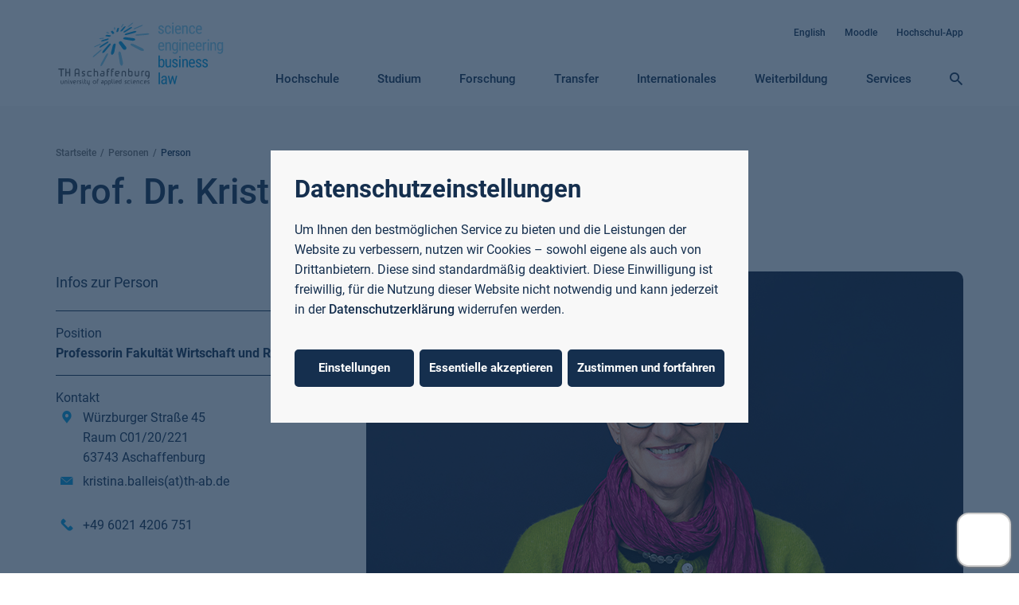

--- FILE ---
content_type: text/html; charset=utf-8
request_url: https://www.th-ab.de/hochschule/organisation/person/profdr-kristina-balleis
body_size: 20214
content:
<!DOCTYPE html>
<html lang="de">
<head>

<meta charset="utf-8">
<!-- 
	build by sitepackagebuilder.com

	This website is powered by TYPO3 - inspiring people to share!
	TYPO3 is a free open source Content Management Framework initially created by Kasper Skaarhoj and licensed under GNU/GPL.
	TYPO3 is copyright 1998-2026 of Kasper Skaarhoj. Extensions are copyright of their respective owners.
	Information and contribution at https://typo3.org/
-->


<link rel="icon" href="/_assets/7ac185450bea5fb770321af230d02c9d/assets/favicon.png" type="image/png">
<title>Prof. Dr. Kristina Balleis </title>
<meta http-equiv="x-ua-compatible" content="IE=edge">
<meta name="generator" content="TYPO3 CMS">
<meta name="viewport" content="width=device-width, initial-scale=1">
<meta name="robots" content="index,follow">
<meta name="author" content="Technische Hochschule Bingen">
<meta property="og:title" content="Prof. Dr. Kristina Balleis">
<meta property="og:type" content="person">
<meta property="og:image" content="https://www.th-ab.de/fileadmin/th-ab-redaktion/Bilder/05_Mitarbeitende/05_th-ab-balleis-kristina.jpg">
<meta name="twitter:title" content="Prof. Dr. Kristina Balleis">
<meta name="twitter:card" content="summary">
<meta name="twitter:image" content="https://www.th-ab.de/fileadmin/th-ab-redaktion/Bilder/05_Mitarbeitende/05_th-ab-balleis-kristina.jpg">
<meta name="apple-mobile-web-app-capable" content="no">
<meta property="og:author" content="Technische Hochschule Bingen">
<meta property="og:author:property" content="og:author">


<link rel="stylesheet" href="/typo3temp/assets/css/f5c81c8b73a532d54e1471eb29c93227.css?1768593316" media="all">
<link rel="stylesheet" href="/_assets/76ae655f153c8e4e6c89d20fc75d9e3f/Css/Indexed_search_autocomplete.css?1768592070" media="all">
<link rel="stylesheet" href="/_assets/7ac185450bea5fb770321af230d02c9d/bundle/frontend/dist/css/bundle.css?1768592084" media="all">







		<script type="text/plain" data-type="text/javascript" data-name="matomo">var _mtm=window._mtm=window._mtm||[];_mtm.push({"mtm.startTime":(new Date).getTime(),event:"mtm.Start"}),function(){var t=document,e=t.createElement("script"),m=t.getElementsByTagName("script")[0];e.async=!0,e.src="https://matomo.th-ab.de/js/container_13OWEcZY.js",m.parentNode.insertBefore(e,m)}()</script>
		<script type="text/plain" data-type="text/javascript" data-name="matomo">var _paq=window._paq=window._paq||[];_paq.push(["trackPageView"]),_paq.push(["enableLinkTracking"]),function(){var a="//matomo.th-ab.de/";_paq.push(["setTrackerUrl",a+"matomo.php"]),_paq.push(["setSiteId","1"]);var e=document,t=e.createElement("script"),p=e.getElementsByTagName("script")[0];t.async=!0,t.src=a+"matomo.js",p.parentNode.insertBefore(t,p)}();</script>
		<script async defer data-name="eyeAble" data-src="https://cdn.eye-able.com/configs/www.th-ab.de.js"></script>
        <script async defer data-name="eyeAble" data-src="https://cdn.eye-able.com/public/js/eyeAble.js"></script>
        <script async defer data-name="eyeAbleLang" src="https://translate-cdn.eye-able.com/eye-able-translate.js"></script>
		<script type="text/plain" data-type="application/javascript"  data-name="bite" src="https://static.b-ite.com/jobs-api/loader-v1/api-loader-v1.min.js"></script>
		<script type="text/plain" data-type="application/javascript"  data-name="hotjar">!function(t,h,e,j,s,n){t.hj=t.hj||function(){(t.hj.q=t.hj.q||[]).push(arguments)},t._hjSettings={hjid:6426338,hjsv:6},s=h.getElementsByTagName("head")[0],(n=h.createElement("script")).async=1,n.src="https://static.hotjar.com/c/hotjar-"+t._hjSettings.hjid+".js?sv="+t._hjSettings.hjsv,s.appendChild(n)}(window,document)</script>
<link rel="canonical" href="https://www.th-ab.de/hochschule/organisation/person/profdr-kristina-balleis/"/>

<!-- This site is optimized with the Yoast SEO for TYPO3 plugin - https://yoast.com/typo3-extensions-seo/ -->
<script type="application/ld+json">[{"@context":"https:\/\/www.schema.org","@type":"BreadcrumbList","itemListElement":[{"@type":"ListItem","position":1,"item":{"@id":"https:\/\/www.th-ab.de\/","name":"Startseite"}},{"@type":"ListItem","position":2,"item":{"@id":"https:\/\/www.th-ab.de\/hochschule\/","name":"Hochschule"}},{"@type":"ListItem","position":3,"item":{"@id":"https:\/\/www.th-ab.de\/hochschule\/organisation\/","name":"Organisation"}},{"@type":"ListItem","position":4,"item":{"@id":"https:\/\/www.th-ab.de\/hochschule\/organisation\/personen\/","name":"Personen"}},{"@type":"ListItem","position":5,"item":{"@id":"https:\/\/www.th-ab.de\/hochschule\/organisation\/person\/","name":"Person"}}]}]</script>
</head>
<body>




<b-mount type="eyeAbleLang">
    <translation-select data-name="eyeAbleLang" langs="de,en-GB" selectui="simple" dropdownwidthm="150px" height="68px" width="68px" position="fixed" right="10px" bottomm="70px" border-radius="15px"></translation-select>
</b-mount>
<script type="text/javascript">(function(){
    var lang = 'de';
    var tg = {"privacyPolicyUrl":"\/hinweise-zum-datenschutz","decline":"Essentielle akzeptieren","ok":"Zustimmen und fortfahren","consentModal":{"title":"Datenschutzeinstellungen","description":"Die folgenden Einstellungen erm\u00f6glichen es Ihnen, funktionale und analytische Tools auf der Webseite auszuw\u00e4hlen oder zu deaktivieren."},"consentNotice":{"description":"Um Ihnen den bestm\u00f6glichen Service zu bieten und die Leistungen der Website zu verbessern, nutzen wir Cookies \u2013 sowohl eigene als auch von Drittanbietern. Diese sind standardm\u00e4\u00dfig deaktiviert. Diese Einwilligung ist freiwillig, f\u00fcr die Nutzung dieser Website nicht notwendig und kann jederzeit in der {privacyPolicy} widerrufen werden.","learnMore":"Einstellungen"},"purposes":{"technical":{"title":"Website","description":"Essentielle Cookies sind erforderlich f\u00fcr die Funktion der Website. Sie dienen dem technischen Betrieb sowie der Sicherheit und k\u00f6nnen daher nicht deaktiviert werden."},"analytics":{"title":"Besucherstatistiken","description":"Durch statistische Cookies werden Informationen anonym gesammelt und gemeldet. Sie helfen zu verstehen, wie Nutzende mit der Website interagieren."},"external":{"title":"Einbindung externer Inhalte","description":"Seitenspezifische Erfassung von Benutzerdaten durch Drittanbieter, bspw. \u00fcber das Einbinden externer Dienste."}}};
    var tt = {"title":"CMS","description":"Cookies und Dienste die vom Content-Management-System bereitsgestellt werden. Zum Beispiel Login und Seitenfunktionalit\u00e4ten."};
    var tm = {"title":"Matomo","description":"Anonyme, lokal gespeicherte Statistikdaten zur Optimierung der Nutzbarkeit. Laufzeit: 30 Minuten, 6 und 13 Monate. Gesammelte Daten: Ger\u00e4teinformationen, nicht bzw. anonymisiert Referrer URL, Klickpfad, Datum und Uhrzeit des Besuchs, Nutzungsdaten, Zugriffsort."};
    var to = {"title":"Open Cast Videos"};
    var tb = {"title":"BITE","description":"Einbindung von Stellenanzeigen. Laufzeit: 24 Stunden. Gesammelte Daten: Gek\u00fcrzte bzw. anonymisierte IP-Adresse."};
    var te = {"title":"Readspeaker","description":"Mit diesem externen Text-to-Speech-Dienst k\u00f6nnen die Inhalte einer Seite vorgelesen werden. Die Funktion wird nur in der deutschen Version der Website angeboten."};
    var tl = {"title":"Eye-Able - Sprache","description":"Mit diesem externen Sprach\u00fcbersetzungsdienst kann der Inhalt der Seite \u00fcbersetzt werden."};
    var hj = {"title":"HotJar","description":"Wir verwenden Hotjar, um die Bed\u00fcrfnisse unserer Benutzer besser zu verstehen und diesen Service und ihre Erfahrung zu optimieren. Hotjar ist ein Technologiedienst, der uns hilft, das Nutzerverhalten besser zu verstehen (z. B. wie viel Zeit sie auf welchen Seiten verbringen, welche Links sie w\u00e4hlen, was Benutzer m\u00f6gen und nicht m\u00f6gen usw.) und uns so erm\u00f6glicht, unseren Service mit Benutzerfeedback aufzubauen und zu pflegen. Hotjar verwendet Cookies und andere Technologien, um Daten zum Verhalten unserer Benutzer und deren Ger\u00e4ten zu sammeln. Dazu geh\u00f6ren die IP-Adresse eines Ger\u00e4ts (verarbeitet w\u00e4hrend Ihrer Sitzung und in einer deidentifizierten Form gespeichert), die Bildschirmgr\u00f6\u00dfe des Ger\u00e4ts, den Ger\u00e4tetyp (eindeutige Ger\u00e4tekennungen), Browserinformationen, geografische Standorte (nur Land), und die bevorzugte Sprache, die zur Anzeige unserer Website verwendet wird. Hotjar speichert diese Informationen in einem pseudonymisierten Benutzerprofil in unserem Auftrag. Hotjar ist vertraglich verpflichtet, keine der in unserem Auftrag gesammelten Daten zu verkaufen. Opt-out-Link von Hotjar: https:\/\/www.hotjar.com\/policies\/do-not-track\/"};
    var tbib = {"title":"INFOnline Measurement","description":"Pseudonyme gespeicherte Statistikdaten zur Optimierung der Nutzbarkeit. Laufzeit: 60 Tage. Gesammelte Daten: IP-Adresse, Client-Identifier. Cookies: 'ioam2018', 'i00', Local Storage Object, Signatur"};
    window.klaroConfig = {
        lang: lang,
        noticeHeadline: 'Datenschutzeinstellungen',
        cookieExpiresAfterDays: 365,
        acceptAll: true,
        disablePoweredBy: true,
        translations: {[lang]: tg},
        services: [
            {
                name: 'technical',
                purposes: ['technical'],
                cookies: [
                    'fe_typo_user',
                    'be_typo_user'
                ],
                translations: {zz: tt},
                required: true
            },
            {
                name: 'matomo',
                translations: {zz: tm},
                purposes: ['analytics'],
                cookies: [
                    [/^_pk_.*$/, '/', 'tha-web-rel.labor.systems'],
                    'piwik_ignore'
                ],
                onlyOnce: true
            },
            {
                name: 'INFOnline',
                translations: {zz: tbib},
                purposes: ['analytics'],
                cookies: [
                    ['ioam2018', '/', 'tha-web-rel.labor.systems'],
                    'i00'
                ],
                onlyOnce: true
            },
            {
                name: 'opencast',
                purposes: ['external'],
                translations: {zz: to}
            },
            {
                name: 'bite',
                purposes: ['external'],
                translations: {zz: tb}
            },
            {
                name: 'hotjar',
                purposes: ['analytics'],
                cookies: [
                    /^_hjSessionUser_.*$/,
                    '_hjHasCachedUserAttributes',
                    '_hjUserAttributesHash'
                ],
                translations: {zz: hj}
            },
            {
                name: 'eyeAble',
                purposes: ['external'],
                translations: {zz: te}
            },
            {
                name: 'eyeAbleLang',
                purposes: ['external'],
                translations: {zz: tl}
            }
        ]
    };
})();</script>







<a class="sr-only" href="#main">
    Springe zum Inhalt
</a>

<b-mount type="layout/header">
    <header class="header" data-bind-attr="class:classes">
        
        <div class="container">
            
            <section class="header__container">
                
                



<a data-bind-attr="class:logoClasses" class="siteLogo" href="/">
    <img class="siteLogo__image" title="TH Aschaffenburg" alt="TH Aschaffenburg" src="/_assets/7ac185450bea5fb770321af230d02c9d/assets/logo-th-ab.svg" width="267" height="107" />
    
    <img class="siteLogo__image siteLogo__image--symbol" title="TH Aschaffenburg" alt="TH Aschaffenburg" src="/_assets/7ac185450bea5fb770321af230d02c9d/assets/logo-th-ab-symbol.svg" width="267" height="205" />
</a>

                
                <div class="header__menus">
                    <nav class="header__menu header__menu--mobile">
                        




<b-mount class="mobileMenu" type="menu/mobileMenu">
    <a href="/suchen/" title="Suche öffnen">
        <span class="icon icon-search"></span>
    </a>
    
    <a class="mobileMenu__trigger--open" data-ref="trigger-open" href="#main-menu-open">
        <span class="icon icon-burger"></span>
    </a>
</b-mount>
                    </nav>
                    <div class="header__menu header__menu--top">
                        
<nav class="metaMenu">
    <ul class="metaMenu__list">
        
            
                    
                    
                        
                    
                    
                    
                    <li class="metaMenu__item metaMenu__item--first">
                        <a href="https://www.th-ab.de/en/">
                            
                            English
                        </a>
                    </li>
                
        
            
                    
                    
                    
                    
                    <li class="metaMenu__item ">
                        <a target="_blank" href="https://moodle.th-ab.de">
                            
                            Moodle
                        </a>
                    </li>
                
        
            
                    
                    
                    
                        
                    
                    
                    <li class="metaMenu__item metaMenu__item--last">
                        <a target="_blank" href="https://uninow.de/app-install-thab">
                            
                            Hochschul-App
                        </a>
                    </li>
                
        
    </ul>
</nav>

                    </div>
                    <div class="header__menu header__menu--bottom">
                        




<nav class="mainMenu">
    <a class="mainMenu__trigger--close" data-ref="trigger-close" href="#main-menu-close">
        <span class="icon icon-close"></span>
    </a>
    
    <b-mount type="menu/mainMenu">
        <ul aria-label="Main navigation" class="mainMenu__list" data-ref="menu" id="mainMenu-list" role="menubar">
            
                <li class="mainMenu__firstLevelItem" role="none">
                    <a aria-controls="mainMenu-dropdown-4"
                        aria-expanded="false"
                        aria-haspopup="true"
                        data-ref="linkFirstLevel"
                        href="/hochschule/ueber-die-th-ab/"
                        role="menuitem"
                        tabindex="0">
                        <span>Hochschule</span>
                    </a>
                    
                    
                    <div aria-hidden="true"
                        aria-labelledby="mainMenu-button-4"
                        class="mainMenu__dropdown "
                        data-ref="dropdown"
                        id="mainMenu-dropdown-4"
                        role="region">
                        
                        <div class="mainMenu__dropdownContainer">
                            <div class="mainMenu__dropdownGrid">
                                
                                        



<div class="mainMenu__dropdownLeft">
    
        <h3>Zusammen stark in die Zukunft.</h3>
    
    
    
        <img class="picture picture--jpg" src="/fileadmin/_processed_/e/0/csm_01_th-ab_gebaeude-006_68917a13ad.jpg" width="267" height="167" alt="Campus-Wiese und Gebäude 20 am Campus 1 Hochschulgebäude der Technischen Hochschule Aschaffenburg, umgeben von Grünanlagen an einem sonnigen Tag." />
    
    
    
        <strong>Unsere Vision</strong>
    

    
        <a href="/hochschule/ueber-die-th-ab/" tabindex="-1" class="button button--filled">
            Mehr erfahren
            <span class="icon icon-arrow-diagonally-top"></span>
        </a>
    
</div>

<div class="mainMenu__dropdownRight">
    
        <ul class="mainMenu__subList" role="menu">
            
                <li class="mainMenu__secondLevelItem" role="none">
                    <a data-ref="linkSecondLevel"
                        href="/hochschule/ueber-die-th-ab/"
                        role="menuitem"
                        tabindex="-1"
                        target=""
                        title="Die TH Aschaffenburg">
                        Die TH Aschaffenburg
                    </a>
                    
                    
                        <ul class="mainMenu__subSubList" role="menu">
                            <li class="mainMenu__thirdLevelItem mainMenu__thirdLevelItem--mobileOnly">
                                <a class="mainMenu__trigger--close" data-ref="trigger-back"
                                    href="#main-menu-close">
                                    <span class="icon icon-close"></span>
                                </a>
                            </li>
                            <li class="mainMenu__thirdLevelItem mainMenu__thirdLevelItem--mobileOnly mainMenu__thirdLevelItem--back">
                                <a class="mainMenu__trigger--back" data-ref="trigger-back" href="#main-menu-back">
                                    <span class="icon icon-arrow-navigation-back"></span>
                                    Hochschule / <strong>Die TH Aschaffenburg</strong>
                                </a>
                            </li>
                            
                                <li class="mainMenu__thirdLevelItem" role="none">
                                    <a href="/hochschule/ueber-die-th-ab/"
                                        role="menuitem"
                                        tabindex="-1"
                                        target=""
                                        title="Über die TH AB">
                                        Über die TH AB
                                    </a>
                                </li>
                            
                                <li class="mainMenu__thirdLevelItem" role="none">
                                    <a href="/hochschule/die-th-aschaffenburg/campus/"
                                        role="menuitem"
                                        tabindex="-1"
                                        target=""
                                        title="Campus">
                                        Campus
                                    </a>
                                </li>
                            
                                <li class="mainMenu__thirdLevelItem" role="none">
                                    <a href="/hochschule/die-th-aschaffenburg/qualitaet-in-der-lehre/"
                                        role="menuitem"
                                        tabindex="-1"
                                        target=""
                                        title="Qualität in der Lehre">
                                        Qualität in der Lehre
                                    </a>
                                </li>
                            
                                <li class="mainMenu__thirdLevelItem" role="none">
                                    <a href="/hochschule/die-th-aschaffenburg/arbeiten-an-der-th-ab/"
                                        role="menuitem"
                                        tabindex="-1"
                                        target=""
                                        title="Arbeiten an der TH AB">
                                        Arbeiten an der TH AB
                                    </a>
                                </li>
                            
                                <li class="mainMenu__thirdLevelItem" role="none">
                                    <a href="/hochschule/organisation/organisationseinheiten/gleichstellung-familie-vielfalt/familiengerechte-hochschule/"
                                        role="menuitem"
                                        tabindex="-1"
                                        target=""
                                        title="Familiengerechte Hochschule">
                                        Familiengerechte Hochschule
                                    </a>
                                </li>
                            
                                <li class="mainMenu__thirdLevelItem" role="none">
                                    <a href="/hochschule/die-th-aschaffenburg/nachhaltige-hochschule/"
                                        role="menuitem"
                                        tabindex="-1"
                                        target=""
                                        title="Nachhaltige Hochschule">
                                        Nachhaltige Hochschule
                                    </a>
                                </li>
                            
                                <li class="mainMenu__thirdLevelItem" role="none">
                                    <a href="/hochschule/die-th-aschaffenburg/die-th-ab-heute-und-morgen/"
                                        role="menuitem"
                                        tabindex="-1"
                                        target=""
                                        title="Die TH AB gestern und heute">
                                        Die TH AB gestern und heute
                                    </a>
                                </li>
                            
                        </ul>
                    
                </li>
            
                <li class="mainMenu__secondLevelItem" role="none">
                    <a data-ref="linkSecondLevel"
                        href="/hochschule/organisation/hochschulleitung/"
                        role="menuitem"
                        tabindex="-1"
                        target=""
                        title="Organisation">
                        Organisation
                    </a>
                    
                    
                        <ul class="mainMenu__subSubList" role="menu">
                            <li class="mainMenu__thirdLevelItem mainMenu__thirdLevelItem--mobileOnly">
                                <a class="mainMenu__trigger--close" data-ref="trigger-back"
                                    href="#main-menu-close">
                                    <span class="icon icon-close"></span>
                                </a>
                            </li>
                            <li class="mainMenu__thirdLevelItem mainMenu__thirdLevelItem--mobileOnly mainMenu__thirdLevelItem--back">
                                <a class="mainMenu__trigger--back" data-ref="trigger-back" href="#main-menu-back">
                                    <span class="icon icon-arrow-navigation-back"></span>
                                    Hochschule / <strong>Organisation</strong>
                                </a>
                            </li>
                            
                                <li class="mainMenu__thirdLevelItem" role="none">
                                    <a href="/hochschule/organisation/hochschulleitung/"
                                        role="menuitem"
                                        tabindex="-1"
                                        target=""
                                        title="Hochschulleitung">
                                        Hochschulleitung
                                    </a>
                                </li>
                            
                                <li class="mainMenu__thirdLevelItem" role="none">
                                    <a href="/hochschule/organisation/gremien/"
                                        role="menuitem"
                                        tabindex="-1"
                                        target=""
                                        title="Gremien">
                                        Gremien
                                    </a>
                                </li>
                            
                                <li class="mainMenu__thirdLevelItem" role="none">
                                    <a href="/hochschule/organisation/beauftragte/"
                                        role="menuitem"
                                        tabindex="-1"
                                        target=""
                                        title="Beauftragte">
                                        Beauftragte
                                    </a>
                                </li>
                            
                                <li class="mainMenu__thirdLevelItem" role="none">
                                    <a href="/hochschule/organisation/ehrungen-der-hochschule/"
                                        role="menuitem"
                                        tabindex="-1"
                                        target=""
                                        title="Ehrungen der Hochschule">
                                        Ehrungen der Hochschule
                                    </a>
                                </li>
                            
                                <li class="mainMenu__thirdLevelItem" role="none">
                                    <a href="/hochschule/organisation/fakultaeten/"
                                        role="menuitem"
                                        tabindex="-1"
                                        target=""
                                        title="Fakultäten">
                                        Fakultäten
                                    </a>
                                </li>
                            
                                <li class="mainMenu__thirdLevelItem" role="none">
                                    <a href="/hochschule/organisation/organisationseinheiten/"
                                        role="menuitem"
                                        tabindex="-1"
                                        target=""
                                        title="Organisationseinheiten">
                                        Organisationseinheiten
                                    </a>
                                </li>
                            
                                <li class="mainMenu__thirdLevelItem" role="none">
                                    <a href="/hochschule/organisation/personen/"
                                        role="menuitem"
                                        tabindex="-1"
                                        target=""
                                        title="Personen">
                                        Personen
                                    </a>
                                </li>
                            
                        </ul>
                    
                </li>
            
                <li class="mainMenu__secondLevelItem" role="none">
                    <a data-ref="linkSecondLevel"
                        href="/hochschule/aktuelles/presse/"
                        role="menuitem"
                        tabindex="-1"
                        target=""
                        title="Aktuelles">
                        Aktuelles
                    </a>
                    
                    
                        <ul class="mainMenu__subSubList" role="menu">
                            <li class="mainMenu__thirdLevelItem mainMenu__thirdLevelItem--mobileOnly">
                                <a class="mainMenu__trigger--close" data-ref="trigger-back"
                                    href="#main-menu-close">
                                    <span class="icon icon-close"></span>
                                </a>
                            </li>
                            <li class="mainMenu__thirdLevelItem mainMenu__thirdLevelItem--mobileOnly mainMenu__thirdLevelItem--back">
                                <a class="mainMenu__trigger--back" data-ref="trigger-back" href="#main-menu-back">
                                    <span class="icon icon-arrow-navigation-back"></span>
                                    Hochschule / <strong>Aktuelles</strong>
                                </a>
                            </li>
                            
                                <li class="mainMenu__thirdLevelItem" role="none">
                                    <a href="/hochschule/aktuelles/presse/"
                                        role="menuitem"
                                        tabindex="-1"
                                        target=""
                                        title="Presse und Publikationen">
                                        Presse und Publikationen
                                    </a>
                                </li>
                            
                                <li class="mainMenu__thirdLevelItem" role="none">
                                    <a href="/hochschule/aktuelles/amtliche-veroeffentlichungen/"
                                        role="menuitem"
                                        tabindex="-1"
                                        target=""
                                        title="Amtliche Veröffentlichungen">
                                        Amtliche Veröffentlichungen
                                    </a>
                                </li>
                            
                                <li class="mainMenu__thirdLevelItem" role="none">
                                    <a href="https://www.th-ab.de/archiv/termine"
                                        role="menuitem"
                                        tabindex="-1"
                                        target=""
                                        title="Veranstaltungen">
                                        Veranstaltungen
                                    </a>
                                </li>
                            
                                <li class="mainMenu__thirdLevelItem" role="none">
                                    <a href="/hochschule/aktuelles/studierendenbefragung/"
                                        role="menuitem"
                                        tabindex="-1"
                                        target=""
                                        title="Ergebnisse der Studierendenbefragung">
                                        Ergebnisse der Studierendenbefragung
                                    </a>
                                </li>
                            
                                <li class="mainMenu__thirdLevelItem" role="none">
                                    <a href="/hochschule/aktuelles/agbs/"
                                        role="menuitem"
                                        tabindex="-1"
                                        target=""
                                        title="AGBs">
                                        AGBs
                                    </a>
                                </li>
                            
                        </ul>
                    
                </li>
            
        </ul>
    
    
    <ul class="mainMenu__linkList">
        
            
                <li>
                    <a href="/hochschule/organisation/personen/" tabindex="-1" class="button">
                        Personen
                        <span class="icon icon-arrow-diagonally-top"></span>
                    </a>
                </li>
            
                <li>
                    <a href="/services/fuer-unternehmen/stipendien-und-foerderung/" tabindex="-1" class="button">
                        Stipendien und Förderung
                        <span class="icon icon-arrow-diagonally-top"></span>
                    </a>
                </li>
            
                <li>
                    <a href="https://www.th-ab.de/archiv/projekte" tabindex="-1" title="Projekte an der TH AB" class="button">
                        Projekte
                        <span class="icon icon-arrow-diagonally-top"></span>
                    </a>
                </li>
            
        
    </ul>
</div>

</html>

                                    
                            </div>
                        </div>
                    </div>
                </li>
            
                <li class="mainMenu__firstLevelItem" role="none">
                    <a aria-controls="mainMenu-dropdown-2"
                        aria-expanded="false"
                        aria-haspopup="true"
                        data-ref="linkFirstLevel"
                        href="/studium/vor-dem-studium/studiengaenge-von-a-z/"
                        role="menuitem"
                        tabindex="-1">
                        <span>Studium</span>
                    </a>
                    
                    
                    <div aria-hidden="true"
                        aria-labelledby="mainMenu-button-2"
                        class="mainMenu__dropdown "
                        data-ref="dropdown"
                        id="mainMenu-dropdown-2"
                        role="region">
                        
                        <div class="mainMenu__dropdownContainer">
                            <div class="mainMenu__dropdownGrid">
                                
                                        



<div class="mainMenu__dropdownLeft">
    
        <h3>Auf soliden Fundamenten wächst Stärke.</h3>
    
    
    
        <img class="picture picture--jpg" src="/fileadmin/_processed_/1/8/csm_02_th-ab_campus-002_10e713b34d.jpg" width="267" height="167" alt="Studierende auf einer Treppe auf dem Campus-Gelände" />
    
    
    
        <strong>Unser Studienangebot</strong>
    

    
        <a href="/studium/vor-dem-studium/studiengaenge-von-a-z/" tabindex="-1" class="button button--filled">
            Studiengänge von A-Z
            <span class="icon icon-arrow-diagonally-top"></span>
        </a>
    
</div>

<div class="mainMenu__dropdownRight">
    
        <ul class="mainMenu__subList" role="menu">
            
                <li class="mainMenu__secondLevelItem" role="none">
                    <a data-ref="linkSecondLevel"
                        href="/studium/vor-dem-studium/studiengaenge-von-a-z/"
                        role="menuitem"
                        tabindex="-1"
                        target=""
                        title="Vor dem Studium">
                        Vor dem Studium
                    </a>
                    
                    
                        <ul class="mainMenu__subSubList" role="menu">
                            <li class="mainMenu__thirdLevelItem mainMenu__thirdLevelItem--mobileOnly">
                                <a class="mainMenu__trigger--close" data-ref="trigger-back"
                                    href="#main-menu-close">
                                    <span class="icon icon-close"></span>
                                </a>
                            </li>
                            <li class="mainMenu__thirdLevelItem mainMenu__thirdLevelItem--mobileOnly mainMenu__thirdLevelItem--back">
                                <a class="mainMenu__trigger--back" data-ref="trigger-back" href="#main-menu-back">
                                    <span class="icon icon-arrow-navigation-back"></span>
                                    Studium / <strong>Vor dem Studium</strong>
                                </a>
                            </li>
                            
                                <li class="mainMenu__thirdLevelItem" role="none">
                                    <a href="/studium/vor-dem-studium/studiengaenge-von-a-z/"
                                        role="menuitem"
                                        tabindex="-1"
                                        target=""
                                        title="Studiengänge">
                                        Studiengänge
                                    </a>
                                </li>
                            
                                <li class="mainMenu__thirdLevelItem" role="none">
                                    <a href="/studium/vor-dem-studium/kennenlernangebote/"
                                        role="menuitem"
                                        tabindex="-1"
                                        target=""
                                        title="Kennenlernangebote">
                                        Kennenlernangebote
                                    </a>
                                </li>
                            
                                <li class="mainMenu__thirdLevelItem" role="none">
                                    <a href="/studium/vor-dem-studium/studieren-in-aschaffenburg/"
                                        role="menuitem"
                                        tabindex="-1"
                                        target=""
                                        title="Studieren in Aschaffenburg">
                                        Studieren in Aschaffenburg
                                    </a>
                                </li>
                            
                                <li class="mainMenu__thirdLevelItem" role="none">
                                    <a href="/studium/bewerben/"
                                        role="menuitem"
                                        tabindex="-1"
                                        target=""
                                        title="Bewerben">
                                        Bewerben
                                    </a>
                                </li>
                            
                                <li class="mainMenu__thirdLevelItem" role="none">
                                    <a href="/hochschule/organisation/organisationseinheiten/studienberatung/"
                                        role="menuitem"
                                        tabindex="-1"
                                        target=""
                                        title="Studienberatung">
                                        Studienberatung
                                    </a>
                                </li>
                            
                                <li class="mainMenu__thirdLevelItem" role="none">
                                    <a href="/studium/vor-dem-studium/infomaterial/"
                                        role="menuitem"
                                        tabindex="-1"
                                        target=""
                                        title="Infomaterial">
                                        Infomaterial
                                    </a>
                                </li>
                            
                        </ul>
                    
                </li>
            
                <li class="mainMenu__secondLevelItem" role="none">
                    <a data-ref="linkSecondLevel"
                        href="/studium/im-studium/organisiert-im-studium/"
                        role="menuitem"
                        tabindex="-1"
                        target=""
                        title="Im Studium">
                        Im Studium
                    </a>
                    
                    
                        <ul class="mainMenu__subSubList" role="menu">
                            <li class="mainMenu__thirdLevelItem mainMenu__thirdLevelItem--mobileOnly">
                                <a class="mainMenu__trigger--close" data-ref="trigger-back"
                                    href="#main-menu-close">
                                    <span class="icon icon-close"></span>
                                </a>
                            </li>
                            <li class="mainMenu__thirdLevelItem mainMenu__thirdLevelItem--mobileOnly mainMenu__thirdLevelItem--back">
                                <a class="mainMenu__trigger--back" data-ref="trigger-back" href="#main-menu-back">
                                    <span class="icon icon-arrow-navigation-back"></span>
                                    Studium / <strong>Im Studium</strong>
                                </a>
                            </li>
                            
                                <li class="mainMenu__thirdLevelItem" role="none">
                                    <a href="/studium/im-studium/organisiert-im-studium/"
                                        role="menuitem"
                                        tabindex="-1"
                                        target=""
                                        title="Organisiert im Studium">
                                        Organisiert im Studium
                                    </a>
                                </li>
                            
                                <li class="mainMenu__thirdLevelItem" role="none">
                                    <a href="/studium/im-studium/praxisnah-studieren/"
                                        role="menuitem"
                                        tabindex="-1"
                                        target=""
                                        title="Praxisnah studieren">
                                        Praxisnah studieren
                                    </a>
                                </li>
                            
                                <li class="mainMenu__thirdLevelItem" role="none">
                                    <a href="/studium/studieren-im-ausland/"
                                        role="menuitem"
                                        tabindex="-1"
                                        target=""
                                        title="Studieren im Ausland">
                                        Studieren im Ausland
                                    </a>
                                </li>
                            
                                <li class="mainMenu__thirdLevelItem" role="none">
                                    <a href="/studium/beratungsangebote/"
                                        role="menuitem"
                                        tabindex="-1"
                                        target=""
                                        title="Beratungsangebote">
                                        Beratungsangebote
                                    </a>
                                </li>
                            
                                <li class="mainMenu__thirdLevelItem" role="none">
                                    <a href="/studium/im-studium/mitwirken/"
                                        role="menuitem"
                                        tabindex="-1"
                                        target=""
                                        title="Mitwirken">
                                        Mitwirken
                                    </a>
                                </li>
                            
                                <li class="mainMenu__thirdLevelItem" role="none">
                                    <a href="/hochschule/organisation/organisationseinheiten/bibliothek/"
                                        role="menuitem"
                                        tabindex="-1"
                                        target=""
                                        title="Bibliothek">
                                        Bibliothek
                                    </a>
                                </li>
                            
                        </ul>
                    
                </li>
            
                <li class="mainMenu__secondLevelItem" role="none">
                    <a data-ref="linkSecondLevel"
                        href="/hochschule/organisation/organisationseinheiten/"
                        role="menuitem"
                        tabindex="-1"
                        target=""
                        title="Nach dem Studium">
                        Nach dem Studium
                    </a>
                    
                    
                        <ul class="mainMenu__subSubList" role="menu">
                            <li class="mainMenu__thirdLevelItem mainMenu__thirdLevelItem--mobileOnly">
                                <a class="mainMenu__trigger--close" data-ref="trigger-back"
                                    href="#main-menu-close">
                                    <span class="icon icon-close"></span>
                                </a>
                            </li>
                            <li class="mainMenu__thirdLevelItem mainMenu__thirdLevelItem--mobileOnly mainMenu__thirdLevelItem--back">
                                <a class="mainMenu__trigger--back" data-ref="trigger-back" href="#main-menu-back">
                                    <span class="icon icon-arrow-navigation-back"></span>
                                    Studium / <strong>Nach dem Studium</strong>
                                </a>
                            </li>
                            
                                <li class="mainMenu__thirdLevelItem" role="none">
                                    <a href="/hochschule/organisation/organisationseinheiten/"
                                        role="menuitem"
                                        tabindex="-1"
                                        target=""
                                        title="Gründen">
                                        Gründen
                                    </a>
                                </li>
                            
                                <li class="mainMenu__thirdLevelItem" role="none">
                                    <a href="/studium/nach-dem-studium/alumni/"
                                        role="menuitem"
                                        tabindex="-1"
                                        target=""
                                        title="Alumni">
                                        Alumni
                                    </a>
                                </li>
                            
                                <li class="mainMenu__thirdLevelItem" role="none">
                                    <a href="/hochschule/aktuelles/veranstaltungen/akademische-feier/"
                                        role="menuitem"
                                        tabindex="-1"
                                        target=""
                                        title="Akademische Feier">
                                        Akademische Feier
                                    </a>
                                </li>
                            
                                <li class="mainMenu__thirdLevelItem" role="none">
                                    <a href="/hochschule/organisation/organisationseinheiten/bibliothek/"
                                        role="menuitem"
                                        tabindex="-1"
                                        target=""
                                        title="Bibliothek">
                                        Bibliothek
                                    </a>
                                </li>
                            
                        </ul>
                    
                </li>
            
        </ul>
    
    
    <ul class="mainMenu__linkList">
        
            
                <li>
                    <a href="/studium/bewerben/" tabindex="-1" class="button">
                        Bewerben
                        <span class="icon icon-arrow-diagonally-top"></span>
                    </a>
                </li>
            
                <li>
                    <a href="/hochschule/organisation/organisationseinheiten/studienberatung/" tabindex="-1" class="button">
                        Studienberatung
                        <span class="icon icon-arrow-diagonally-top"></span>
                    </a>
                </li>
            
                <li>
                    <a href="/services/fuer-unternehmen/stipendien-und-foerderung/" tabindex="-1" class="button">
                        Stipendien und Förderung
                        <span class="icon icon-arrow-diagonally-top"></span>
                    </a>
                </li>
            
        
    </ul>
</div>

</html>

                                    
                            </div>
                        </div>
                    </div>
                </li>
            
                <li class="mainMenu__firstLevelItem" role="none">
                    <a aria-controls="mainMenu-dropdown-3"
                        aria-expanded="false"
                        aria-haspopup="true"
                        data-ref="linkFirstLevel"
                        href="/forschung/forschungsschwerpunkte/erneuerbare-energien-und-nachhaltigkeit/"
                        role="menuitem"
                        tabindex="-1">
                        <span>Forschung</span>
                    </a>
                    
                    
                    <div aria-hidden="true"
                        aria-labelledby="mainMenu-button-3"
                        class="mainMenu__dropdown "
                        data-ref="dropdown"
                        id="mainMenu-dropdown-3"
                        role="region">
                        
                        <div class="mainMenu__dropdownContainer">
                            <div class="mainMenu__dropdownGrid">
                                
                                        



<div class="mainMenu__dropdownLeft">
    
        <h3>Angewandte Forschung für eine starke Zukunft.</h3>
    
    
    
        <img class="picture picture--jpg" src="/fileadmin/_processed_/7/c/csm_06_th-ab_material-005_dd549ecf85.jpg" width="267" height="167" alt="Eine Studentin mit einer Pipette und einem Becherglas mit Flüssigkeit in einem Labor an der TH Aschaffenburg." />
    
    
    
        <strong>Praxisnahe Forschung mit Ihnen und für Sie.</strong>
    

    
        <a href="/forschung/forschungsschwerpunkte/forschung-an-der-th-ab/" tabindex="-1" class="button button--filled">
            Mehr erfahren
            <span class="icon icon-arrow-diagonally-top"></span>
        </a>
    
</div>

<div class="mainMenu__dropdownRight">
    
        <ul class="mainMenu__subList" role="menu">
            
                <li class="mainMenu__secondLevelItem" role="none">
                    <a data-ref="linkSecondLevel"
                        href="/forschung/forschungsschwerpunkte/erneuerbare-energien-und-nachhaltigkeit/"
                        role="menuitem"
                        tabindex="-1"
                        target=""
                        title="Forschungsschwerpunkte">
                        Forschungsschwerpunkte
                    </a>
                    
                    
                        <ul class="mainMenu__subSubList" role="menu">
                            <li class="mainMenu__thirdLevelItem mainMenu__thirdLevelItem--mobileOnly">
                                <a class="mainMenu__trigger--close" data-ref="trigger-back"
                                    href="#main-menu-close">
                                    <span class="icon icon-close"></span>
                                </a>
                            </li>
                            <li class="mainMenu__thirdLevelItem mainMenu__thirdLevelItem--mobileOnly mainMenu__thirdLevelItem--back">
                                <a class="mainMenu__trigger--back" data-ref="trigger-back" href="#main-menu-back">
                                    <span class="icon icon-arrow-navigation-back"></span>
                                    Forschung / <strong>Forschungsschwerpunkte</strong>
                                </a>
                            </li>
                            
                                <li class="mainMenu__thirdLevelItem" role="none">
                                    <a href="/forschung/forschungsschwerpunkte/intelligent-systems/"
                                        role="menuitem"
                                        tabindex="-1"
                                        target=""
                                        title="Intelligent Systems">
                                        Intelligent Systems
                                    </a>
                                </li>
                            
                                <li class="mainMenu__thirdLevelItem" role="none">
                                    <a href="/forschung/forschungsschwerpunkte/materials/"
                                        role="menuitem"
                                        tabindex="-1"
                                        target=""
                                        title="Materials">
                                        Materials
                                    </a>
                                </li>
                            
                                <li class="mainMenu__thirdLevelItem" role="none">
                                    <a href="/forschung/forschungsschwerpunkte/wissensmanagement-und-strukturwandel/"
                                        role="menuitem"
                                        tabindex="-1"
                                        target=""
                                        title="Wissensmanagement und Strukturwandel">
                                        Wissensmanagement und Strukturwandel
                                    </a>
                                </li>
                            
                        </ul>
                    
                </li>
            
                <li class="mainMenu__secondLevelItem" role="none">
                    <a data-ref="linkSecondLevel"
                        href="/forschung/forschen-im-studium/"
                        role="menuitem"
                        tabindex="-1"
                        target=""
                        title="Karriere">
                        Karriere
                    </a>
                    
                    
                        <ul class="mainMenu__subSubList" role="menu">
                            <li class="mainMenu__thirdLevelItem mainMenu__thirdLevelItem--mobileOnly">
                                <a class="mainMenu__trigger--close" data-ref="trigger-back"
                                    href="#main-menu-close">
                                    <span class="icon icon-close"></span>
                                </a>
                            </li>
                            <li class="mainMenu__thirdLevelItem mainMenu__thirdLevelItem--mobileOnly mainMenu__thirdLevelItem--back">
                                <a class="mainMenu__trigger--back" data-ref="trigger-back" href="#main-menu-back">
                                    <span class="icon icon-arrow-navigation-back"></span>
                                    Forschung / <strong>Karriere</strong>
                                </a>
                            </li>
                            
                                <li class="mainMenu__thirdLevelItem" role="none">
                                    <a href="/forschung/forschen-im-studium/"
                                        role="menuitem"
                                        tabindex="-1"
                                        target=""
                                        title="Forschen im Studium">
                                        Forschen im Studium
                                    </a>
                                </li>
                            
                                <li class="mainMenu__thirdLevelItem" role="none">
                                    <a href="/forschung/karriere/promotion/"
                                        role="menuitem"
                                        tabindex="-1"
                                        target=""
                                        title="Promotion">
                                        Promotion
                                    </a>
                                </li>
                            
                                <li class="mainMenu__thirdLevelItem" role="none">
                                    <a href="/forschung/karriere/forschungsprofessuren/"
                                        role="menuitem"
                                        tabindex="-1"
                                        target=""
                                        title="Forschungsprofessuren">
                                        Forschungsprofessuren
                                    </a>
                                </li>
                            
                        </ul>
                    
                </li>
            
                <li class="mainMenu__secondLevelItem" role="none">
                    <a data-ref="linkSecondLevel"
                        href="/forschung/forschungsnetzwerk/"
                        role="menuitem"
                        tabindex="-1"
                        target=""
                        title="Forschungsnetzwerk">
                        Forschungsnetzwerk
                    </a>
                    
                    
                        <ul class="mainMenu__subSubList" role="menu">
                            <li class="mainMenu__thirdLevelItem mainMenu__thirdLevelItem--mobileOnly">
                                <a class="mainMenu__trigger--close" data-ref="trigger-back"
                                    href="#main-menu-close">
                                    <span class="icon icon-close"></span>
                                </a>
                            </li>
                            <li class="mainMenu__thirdLevelItem mainMenu__thirdLevelItem--mobileOnly mainMenu__thirdLevelItem--back">
                                <a class="mainMenu__trigger--back" data-ref="trigger-back" href="#main-menu-back">
                                    <span class="icon icon-arrow-navigation-back"></span>
                                    Forschung / <strong>Forschungsnetzwerk</strong>
                                </a>
                            </li>
                            
                                <li class="mainMenu__thirdLevelItem" role="none">
                                    <a href="/forschung/hochschulen/"
                                        role="menuitem"
                                        tabindex="-1"
                                        target=""
                                        title="Kooperation mit Hochschulen">
                                        Kooperation mit Hochschulen
                                    </a>
                                </li>
                            
                                <li class="mainMenu__thirdLevelItem" role="none">
                                    <a href="/forschung/forschungsnetzwerk/forschungseinrichtungen/"
                                        role="menuitem"
                                        tabindex="-1"
                                        target=""
                                        title="Kooperation mit Forschungseinrichtungen">
                                        Kooperation mit Forschungseinrichtungen
                                    </a>
                                </li>
                            
                                <li class="mainMenu__thirdLevelItem" role="none">
                                    <a href="/transfer/kooperation/kooperationen-mit-wirtschaft-und-gesellschaft/"
                                        role="menuitem"
                                        tabindex="-1"
                                        target=""
                                        title="Kooperation mit Wirtschaft und Gesellschaft">
                                        Kooperation mit Wirtschaft und Gesellschaft
                                    </a>
                                </li>
                            
                                <li class="mainMenu__thirdLevelItem" role="none">
                                    <a href="/forschung/forschungsschwerpunkte/publikationen/"
                                        role="menuitem"
                                        tabindex="-1"
                                        target=""
                                        title="Publikationen">
                                        Publikationen
                                    </a>
                                </li>
                            
                        </ul>
                    
                </li>
            
        </ul>
    
    
    <ul class="mainMenu__linkList">
        
            
                <li>
                    <a href="https://www.th-ab.de/archiv/projekte/" tabindex="-1" class="button">
                        Projekte
                        <span class="icon icon-arrow-diagonally-top"></span>
                    </a>
                </li>
            
                <li>
                    <a href="/hochschule/organisation/organisationseinheiten/kompetenzzentrum-kuenstliche-intelligenz/" tabindex="-1" class="button">
                        Kompetenzzentrum KI
                        <span class="icon icon-arrow-diagonally-top"></span>
                    </a>
                </li>
            
                <li>
                    <a href="/transfer/labore-und-institute/" tabindex="-1" class="button">
                        Labore und Institute
                        <span class="icon icon-arrow-diagonally-top"></span>
                    </a>
                </li>
            
        
    </ul>
</div>

</html>

                                    
                            </div>
                        </div>
                    </div>
                </li>
            
                <li class="mainMenu__firstLevelItem" role="none">
                    <a aria-controls="mainMenu-dropdown-6"
                        aria-expanded="false"
                        aria-haspopup="true"
                        data-ref="linkFirstLevel"
                        href="/transfer/labore-und-institute/"
                        role="menuitem"
                        tabindex="-1">
                        <span>Transfer</span>
                    </a>
                    
                    
                    <div aria-hidden="true"
                        aria-labelledby="mainMenu-button-6"
                        class="mainMenu__dropdown "
                        data-ref="dropdown"
                        id="mainMenu-dropdown-6"
                        role="region">
                        
                        <div class="mainMenu__dropdownContainer">
                            <div class="mainMenu__dropdownGrid">
                                
                                        



<div class="mainMenu__dropdownLeft">
    
        <h3>Können entsteht am besten zusammen.</h3>
    
    
    
        <img class="picture picture--jpg" src="/fileadmin/_processed_/3/9/csm_06_th-ab_beschichtungstechnik-005_b07565961e.jpg" width="267" height="167" alt="Der Laborleiter des Labors für Beschichtungstechnik schaut durch das Lobster Eye X-ray Telescope." />
    
    
    
        <strong>Wissens- und Technologie-Transfer mit Leidenschaft</strong>
    

    
        <a href="/transfer/kooperation/leitidee/" tabindex="-1" class="button button--filled">
            Mehr erfahren
            <span class="icon icon-arrow-diagonally-top"></span>
        </a>
    
</div>

<div class="mainMenu__dropdownRight">
    
        <ul class="mainMenu__subList" role="menu">
            
                <li class="mainMenu__secondLevelItem" role="none">
                    <a data-ref="linkSecondLevel"
                        href="/transfer/kooperation/kooperationen-mit-wirtschaft-und-gesellschaft/"
                        role="menuitem"
                        tabindex="-1"
                        target=""
                        title="Kooperation">
                        Kooperation
                    </a>
                    
                    
                        <ul class="mainMenu__subSubList" role="menu">
                            <li class="mainMenu__thirdLevelItem mainMenu__thirdLevelItem--mobileOnly">
                                <a class="mainMenu__trigger--close" data-ref="trigger-back"
                                    href="#main-menu-close">
                                    <span class="icon icon-close"></span>
                                </a>
                            </li>
                            <li class="mainMenu__thirdLevelItem mainMenu__thirdLevelItem--mobileOnly mainMenu__thirdLevelItem--back">
                                <a class="mainMenu__trigger--back" data-ref="trigger-back" href="#main-menu-back">
                                    <span class="icon icon-arrow-navigation-back"></span>
                                    Transfer / <strong>Kooperation</strong>
                                </a>
                            </li>
                            
                                <li class="mainMenu__thirdLevelItem" role="none">
                                    <a href="/transfer/kooperation/kooperationen-mit-wirtschaft-und-gesellschaft/"
                                        role="menuitem"
                                        tabindex="-1"
                                        target=""
                                        title="Kooperation mit Wirtschaft und Gesellschaft">
                                        Kooperation mit Wirtschaft und Gesellschaft
                                    </a>
                                </li>
                            
                                <li class="mainMenu__thirdLevelItem" role="none">
                                    <a href="/forschung/forschungsnetzwerk/"
                                        role="menuitem"
                                        tabindex="-1"
                                        target=""
                                        title="Forschungsnetzwerk">
                                        Forschungsnetzwerk
                                    </a>
                                </li>
                            
                        </ul>
                    
                </li>
            
                <li class="mainMenu__secondLevelItem" role="none">
                    <a data-ref="linkSecondLevel"
                        href="/transfer/gruenden-am-campus/gruenden-am-campus/"
                        role="menuitem"
                        tabindex="-1"
                        target=""
                        title="Gründen am Campus">
                        Gründen am Campus
                    </a>
                    
                    
                        <ul class="mainMenu__subSubList" role="menu">
                            <li class="mainMenu__thirdLevelItem mainMenu__thirdLevelItem--mobileOnly">
                                <a class="mainMenu__trigger--close" data-ref="trigger-back"
                                    href="#main-menu-close">
                                    <span class="icon icon-close"></span>
                                </a>
                            </li>
                            <li class="mainMenu__thirdLevelItem mainMenu__thirdLevelItem--mobileOnly mainMenu__thirdLevelItem--back">
                                <a class="mainMenu__trigger--back" data-ref="trigger-back" href="#main-menu-back">
                                    <span class="icon icon-arrow-navigation-back"></span>
                                    Transfer / <strong>Gründen am Campus</strong>
                                </a>
                            </li>
                            
                                <li class="mainMenu__thirdLevelItem" role="none">
                                    <a href="/hochschule/organisation/organisationseinheiten/venturelab/"
                                        role="menuitem"
                                        tabindex="-1"
                                        target=""
                                        title="VentureLab">
                                        VentureLab
                                    </a>
                                </li>
                            
                                <li class="mainMenu__thirdLevelItem" role="none">
                                    <a href="/hochschule/organisation/organisationseinheiten/ilab/"
                                        role="menuitem"
                                        tabindex="-1"
                                        target=""
                                        title="iLab">
                                        iLab
                                    </a>
                                </li>
                            
                        </ul>
                    
                </li>
            
                <li class="mainMenu__secondLevelItem" role="none">
                    <a data-ref="linkSecondLevel"
                        href="/hochschule/organisation/organisationseinheiten/zewis/"
                        role="menuitem"
                        tabindex="-1"
                        target=""
                        title="Einrichtungen">
                        Einrichtungen
                    </a>
                    
                    
                        <ul class="mainMenu__subSubList" role="menu">
                            <li class="mainMenu__thirdLevelItem mainMenu__thirdLevelItem--mobileOnly">
                                <a class="mainMenu__trigger--close" data-ref="trigger-back"
                                    href="#main-menu-close">
                                    <span class="icon icon-close"></span>
                                </a>
                            </li>
                            <li class="mainMenu__thirdLevelItem mainMenu__thirdLevelItem--mobileOnly mainMenu__thirdLevelItem--back">
                                <a class="mainMenu__trigger--back" data-ref="trigger-back" href="#main-menu-back">
                                    <span class="icon icon-arrow-navigation-back"></span>
                                    Transfer / <strong>Einrichtungen</strong>
                                </a>
                            </li>
                            
                                <li class="mainMenu__thirdLevelItem" role="none">
                                    <a href="/hochschule/organisation/organisationseinheiten/zewis/"
                                        role="menuitem"
                                        tabindex="-1"
                                        target=""
                                        title="ZeWiS">
                                        ZeWiS
                                    </a>
                                </li>
                            
                                <li class="mainMenu__thirdLevelItem" role="none">
                                    <a href="/hochschule/organisation/organisationseinheiten/netz/"
                                        role="menuitem"
                                        tabindex="-1"
                                        target=""
                                        title="NETZ">
                                        NETZ
                                    </a>
                                </li>
                            
                                <li class="mainMenu__thirdLevelItem" role="none">
                                    <a href="/hochschule/organisation/organisationseinheiten/kompetenzzentrum-kuenstliche-intelligenz/"
                                        role="menuitem"
                                        tabindex="-1"
                                        target=""
                                        title="Kompetenzzentrum Künstliche Intelligenz">
                                        Kompetenzzentrum Künstliche Intelligenz
                                    </a>
                                </li>
                            
                                <li class="mainMenu__thirdLevelItem" role="none">
                                    <a href="/transfer/einrichtungen/institute/"
                                        role="menuitem"
                                        tabindex="-1"
                                        target=""
                                        title="Institute">
                                        Institute
                                    </a>
                                </li>
                            
                                <li class="mainMenu__thirdLevelItem" role="none">
                                    <a href="/transfer/einrichtungen/labore/"
                                        role="menuitem"
                                        tabindex="-1"
                                        target=""
                                        title="Labore">
                                        Labore
                                    </a>
                                </li>
                            
                        </ul>
                    
                </li>
            
        </ul>
    
    
    <ul class="mainMenu__linkList">
        
            
                <li>
                    <a href="/hochschule/organisation/organisationseinheiten/open-innovation-lab/" tabindex="-1" class="button">
                        Open Innovation Lab
                        <span class="icon icon-arrow-diagonally-top"></span>
                    </a>
                </li>
            
                <li>
                    <a href="https://www.th-ab.de/transfer/projekte/mainproject" target="_top" tabindex="-1" title="mainproject" class="button">
                        mainproject
                        <span class="icon icon-arrow-diagonally-top"></span>
                    </a>
                </li>
            
        
    </ul>
</div>

</html>

                                    
                            </div>
                        </div>
                    </div>
                </li>
            
                <li class="mainMenu__firstLevelItem" role="none">
                    <a aria-controls="mainMenu-dropdown-7"
                        aria-expanded="false"
                        aria-haspopup="true"
                        data-ref="linkFirstLevel"
                        href="/internationales/auslandssemester/auslandsstudium/"
                        role="menuitem"
                        tabindex="-1">
                        <span>Internationales</span>
                    </a>
                    
                    
                    <div aria-hidden="true"
                        aria-labelledby="mainMenu-button-7"
                        class="mainMenu__dropdown "
                        data-ref="dropdown"
                        id="mainMenu-dropdown-7"
                        role="region">
                        
                        <div class="mainMenu__dropdownContainer">
                            <div class="mainMenu__dropdownGrid">
                                
                                        



<div class="mainMenu__dropdownLeft">
    
        <h3>Together towards a successful future.</h3>
    
    
    
        <img class="picture picture--jpg" src="/fileadmin/_processed_/4/b/csm_15_th-ab_miltenberg-040_eb6966cee4.jpg" width="267" height="167" alt="Internationale Austauschstudierende in Miltenberg" />
    
    
    
        <strong>Visit our English website</strong>
    

    
        <a href="https://www.th-ab.de/en/" tabindex="-1" class="button button--filled">
            read more: English website
            <span class="icon icon-arrow-diagonally-top"></span>
        </a>
    
</div>

<div class="mainMenu__dropdownRight">
    
        <ul class="mainMenu__subList" role="menu">
            
                <li class="mainMenu__secondLevelItem" role="none">
                    <a data-ref="linkSecondLevel"
                        href="/internationales/auslandssemester/auslandsstudium/"
                        role="menuitem"
                        tabindex="-1"
                        target=""
                        title="Auslandssemester">
                        Auslandssemester
                    </a>
                    
                    
                        <ul class="mainMenu__subSubList" role="menu">
                            <li class="mainMenu__thirdLevelItem mainMenu__thirdLevelItem--mobileOnly">
                                <a class="mainMenu__trigger--close" data-ref="trigger-back"
                                    href="#main-menu-close">
                                    <span class="icon icon-close"></span>
                                </a>
                            </li>
                            <li class="mainMenu__thirdLevelItem mainMenu__thirdLevelItem--mobileOnly mainMenu__thirdLevelItem--back">
                                <a class="mainMenu__trigger--back" data-ref="trigger-back" href="#main-menu-back">
                                    <span class="icon icon-arrow-navigation-back"></span>
                                    Internationales / <strong>Auslandssemester</strong>
                                </a>
                            </li>
                            
                                <li class="mainMenu__thirdLevelItem" role="none">
                                    <a href="/internationales/auslandssemester/auslandsstudium/"
                                        role="menuitem"
                                        tabindex="-1"
                                        target=""
                                        title="Auslandsstudium">
                                        Auslandsstudium
                                    </a>
                                </li>
                            
                                <li class="mainMenu__thirdLevelItem" role="none">
                                    <a href="/internationales/auslandssemester/auslandspraktikum/"
                                        role="menuitem"
                                        tabindex="-1"
                                        target=""
                                        title="Auslandspraktikum">
                                        Auslandspraktikum
                                    </a>
                                </li>
                            
                                <li class="mainMenu__thirdLevelItem" role="none">
                                    <a href="/internationales/auslandssemester/kurzzeitprogramme/"
                                        role="menuitem"
                                        tabindex="-1"
                                        target=""
                                        title="Kurzzeitprogramme">
                                        Kurzzeitprogramme
                                    </a>
                                </li>
                            
                                <li class="mainMenu__thirdLevelItem" role="none">
                                    <a href="/internationales/auslandssemester/foerdermoeglichkeiten/"
                                        role="menuitem"
                                        tabindex="-1"
                                        target=""
                                        title="Fördermöglichkeiten">
                                        Fördermöglichkeiten
                                    </a>
                                </li>
                            
                        </ul>
                    
                </li>
            
                <li class="mainMenu__secondLevelItem" role="none">
                    <a data-ref="linkSecondLevel"
                        href="/internationales/international-zuhause/programme-ab/"
                        role="menuitem"
                        tabindex="-1"
                        target=""
                        title="International zuhause">
                        International zuhause
                    </a>
                    
                    
                        <ul class="mainMenu__subSubList" role="menu">
                            <li class="mainMenu__thirdLevelItem mainMenu__thirdLevelItem--mobileOnly">
                                <a class="mainMenu__trigger--close" data-ref="trigger-back"
                                    href="#main-menu-close">
                                    <span class="icon icon-close"></span>
                                </a>
                            </li>
                            <li class="mainMenu__thirdLevelItem mainMenu__thirdLevelItem--mobileOnly mainMenu__thirdLevelItem--back">
                                <a class="mainMenu__trigger--back" data-ref="trigger-back" href="#main-menu-back">
                                    <span class="icon icon-arrow-navigation-back"></span>
                                    Internationales / <strong>International zuhause</strong>
                                </a>
                            </li>
                            
                                <li class="mainMenu__thirdLevelItem" role="none">
                                    <a href="/internationales/international-zuhause/programme-ab/"
                                        role="menuitem"
                                        tabindex="-1"
                                        target=""
                                        title="Programme an der TH Aschaffenburg">
                                        Programme an der TH Aschaffenburg
                                    </a>
                                </li>
                            
                                <li class="mainMenu__thirdLevelItem" role="none">
                                    <a href="/internationales/international-zuhause/ikk/"
                                        role="menuitem"
                                        tabindex="-1"
                                        target=""
                                        title="Pass für interkulturelle Kompetenz">
                                        Pass für interkulturelle Kompetenz
                                    </a>
                                </li>
                            
                                <li class="mainMenu__thirdLevelItem" role="none">
                                    <a href="/internationales/international-zuhause/buddy-programm/"
                                        role="menuitem"
                                        tabindex="-1"
                                        target=""
                                        title="Buddy Programm">
                                        Buddy Programm
                                    </a>
                                </li>
                            
                        </ul>
                    
                </li>
            
                <li class="mainMenu__secondLevelItem" role="none">
                    <a data-ref="linkSecondLevel"
                        href="https://www.th-ab.de/en/education/degree-programmes/"
                        role="menuitem"
                        tabindex="-1"
                        target=""
                        title="Studieren mit intern. Bezug">
                        Studieren mit intern. Bezug
                    </a>
                    
                    
                        <ul class="mainMenu__subSubList" role="menu">
                            <li class="mainMenu__thirdLevelItem mainMenu__thirdLevelItem--mobileOnly">
                                <a class="mainMenu__trigger--close" data-ref="trigger-back"
                                    href="#main-menu-close">
                                    <span class="icon icon-close"></span>
                                </a>
                            </li>
                            <li class="mainMenu__thirdLevelItem mainMenu__thirdLevelItem--mobileOnly mainMenu__thirdLevelItem--back">
                                <a class="mainMenu__trigger--back" data-ref="trigger-back" href="#main-menu-back">
                                    <span class="icon icon-arrow-navigation-back"></span>
                                    Internationales / <strong>Studieren mit intern. Bezug</strong>
                                </a>
                            </li>
                            
                                <li class="mainMenu__thirdLevelItem" role="none">
                                    <a href="https://www.th-ab.de/en/education/degree-programmes/"
                                        role="menuitem"
                                        tabindex="-1"
                                        target=""
                                        title="Degree Programmes in English">
                                        Degree Programmes in English
                                    </a>
                                </li>
                            
                                <li class="mainMenu__thirdLevelItem" role="none">
                                    <a href="/studium/vor-dem-studium/studiengaenge-von-a-z/internationales-technisches-vertriebsmanagement/"
                                        role="menuitem"
                                        tabindex="-1"
                                        target=""
                                        title="Internationales Technisches Vertriebsmanagement">
                                        Internationales Technisches Vertriebsmanagement
                                    </a>
                                </li>
                            
                                <li class="mainMenu__thirdLevelItem" role="none">
                                    <a href="/internationales/studieren-mit-internationalem-bezug/betriebswirtschaft-und-recht/"
                                        role="menuitem"
                                        tabindex="-1"
                                        target=""
                                        title="Internationaler Schwerpunkt &quot;International Management&quot;">
                                        Internationaler Schwerpunkt &quot;International Management&quot;
                                    </a>
                                </li>
                            
                                <li class="mainMenu__thirdLevelItem" role="none">
                                    <a href="/internationales/studieren-mit-internationalem-bezug/internationales-profil/"
                                        role="menuitem"
                                        tabindex="-1"
                                        target=""
                                        title="Internationales Profil">
                                        Internationales Profil
                                    </a>
                                </li>
                            
                        </ul>
                    
                </li>
            
        </ul>
    
    
    <ul class="mainMenu__linkList">
        
            
                <li>
                    <a href="/hochschule/organisation/organisationseinheiten/sprachenzentrum/" tabindex="-1" class="button">
                        Sprachenzentrum
                        <span class="icon icon-arrow-diagonally-top"></span>
                    </a>
                </li>
            
                <li>
                    <a href="/hochschule/organisation/organisationseinheiten/international-office/" tabindex="-1" class="button">
                        International &amp; Career Office
                        <span class="icon icon-arrow-diagonally-top"></span>
                    </a>
                </li>
            
                <li>
                    <a href="/studium/studieren-im-ausland/" tabindex="-1" class="button">
                        Studieren im Ausland
                        <span class="icon icon-arrow-diagonally-top"></span>
                    </a>
                </li>
            
        
    </ul>
</div>

</html>

                                    
                            </div>
                        </div>
                    </div>
                </li>
            
                <li class="mainMenu__firstLevelItem" role="none">
                    <a aria-controls="mainMenu-dropdown-5"
                        aria-expanded="false"
                        aria-haspopup="true"
                        data-ref="linkFirstLevel"
                        href="/weiterbildung/weiterbildung-an-der-th-ab/"
                        role="menuitem"
                        tabindex="-1">
                        <span>Weiterbildung</span>
                    </a>
                    
                    
                    <div aria-hidden="true"
                        aria-labelledby="mainMenu-button-5"
                        class="mainMenu__dropdown "
                        data-ref="dropdown"
                        id="mainMenu-dropdown-5"
                        role="region">
                        
                        <div class="mainMenu__dropdownContainer">
                            <div class="mainMenu__dropdownGrid">
                                
                                        



<div class="mainMenu__dropdownLeft">
    
        <h3>Aus Praxis baut sich Zukunft auf.</h3>
    
    
    
        <img class="picture picture--jpg" src="/fileadmin/_processed_/2/7/csm_06_th-ab_wissensmanagement-006_72653c551c.jpg" width="267" height="167" alt="" />
    
    
    
        <strong>Weiterbildungsmöglichkeiten an der TH AB</strong>
    

    
        <a href="/weiterbildung/weiterbildung-an-der-th-ab/" tabindex="-1" class="button button--filled">
            Mehr erfahren
            <span class="icon icon-arrow-diagonally-top"></span>
        </a>
    
</div>

<div class="mainMenu__dropdownRight">
    
        <ul class="mainMenu__subList" role="menu">
            
                <li class="mainMenu__secondLevelItem" role="none">
                    <a data-ref="linkSecondLevel"
                        href="https://www.th-ab.de/weiterbildung/weiterbildung-an-der-th-ab/#/filter/topic%3D11"
                        role="menuitem"
                        tabindex="-1"
                        target=""
                        title="Top-Themen">
                        Top-Themen
                    </a>
                    
                    
                        <ul class="mainMenu__subSubList" role="menu">
                            <li class="mainMenu__thirdLevelItem mainMenu__thirdLevelItem--mobileOnly">
                                <a class="mainMenu__trigger--close" data-ref="trigger-back"
                                    href="#main-menu-close">
                                    <span class="icon icon-close"></span>
                                </a>
                            </li>
                            <li class="mainMenu__thirdLevelItem mainMenu__thirdLevelItem--mobileOnly mainMenu__thirdLevelItem--back">
                                <a class="mainMenu__trigger--back" data-ref="trigger-back" href="#main-menu-back">
                                    <span class="icon icon-arrow-navigation-back"></span>
                                    Weiterbildung / <strong>Top-Themen</strong>
                                </a>
                            </li>
                            
                                <li class="mainMenu__thirdLevelItem" role="none">
                                    <a href="https://www.th-ab.de/weiterbildung/weiterbildung-an-der-th-ab/#/filter/topic%3D11"
                                        role="menuitem"
                                        tabindex="-1"
                                        target=""
                                        title="EmpowerHER">
                                        EmpowerHER
                                    </a>
                                </li>
                            
                                <li class="mainMenu__thirdLevelItem" role="none">
                                    <a href="https://www.th-ab.de/weiterbildung/weiterbildung-an-der-th-ab/#/filter/topic%3D2"
                                        role="menuitem"
                                        tabindex="-1"
                                        target=""
                                        title="Management">
                                        Management
                                    </a>
                                </li>
                            
                                <li class="mainMenu__thirdLevelItem" role="none">
                                    <a href="https://www.th-ab.de/weiterbildung/weiterbildung-an-der-th-ab/#/filter/topic%3D10"
                                        role="menuitem"
                                        tabindex="-1"
                                        target=""
                                        title="Technik">
                                        Technik
                                    </a>
                                </li>
                            
                                <li class="mainMenu__thirdLevelItem" role="none">
                                    <a href="https://www.th-ab.de/weiterbildung/weiterbildung-an-der-th-ab/#/filter/topic%3D3"
                                        role="menuitem"
                                        tabindex="-1"
                                        target=""
                                        title="Schlüsselkompetenzen">
                                        Schlüsselkompetenzen
                                    </a>
                                </li>
                            
                                <li class="mainMenu__thirdLevelItem" role="none">
                                    <a href="/weiterbildung/weiterbildung-an-der-th-ab/"
                                        role="menuitem"
                                        tabindex="-1"
                                        target=""
                                        title="weitere Themen">
                                        weitere Themen
                                    </a>
                                </li>
                            
                        </ul>
                    
                </li>
            
                <li class="mainMenu__secondLevelItem" role="none">
                    <a data-ref="linkSecondLevel"
                        href="https://www.th-ab.de/weiterbildung/weiterbildung-an-der-th-ab/#/filter/scope%3D1"
                        role="menuitem"
                        tabindex="-1"
                        target=""
                        title="Umfang">
                        Umfang
                    </a>
                    
                    
                        <ul class="mainMenu__subSubList" role="menu">
                            <li class="mainMenu__thirdLevelItem mainMenu__thirdLevelItem--mobileOnly">
                                <a class="mainMenu__trigger--close" data-ref="trigger-back"
                                    href="#main-menu-close">
                                    <span class="icon icon-close"></span>
                                </a>
                            </li>
                            <li class="mainMenu__thirdLevelItem mainMenu__thirdLevelItem--mobileOnly mainMenu__thirdLevelItem--back">
                                <a class="mainMenu__trigger--back" data-ref="trigger-back" href="#main-menu-back">
                                    <span class="icon icon-arrow-navigation-back"></span>
                                    Weiterbildung / <strong>Umfang</strong>
                                </a>
                            </li>
                            
                                <li class="mainMenu__thirdLevelItem" role="none">
                                    <a href="https://www.th-ab.de/weiterbildung/weiterbildung-an-der-th-ab/#/filter/scope%3D1"
                                        role="menuitem"
                                        tabindex="-1"
                                        target=""
                                        title="Workshops und Kurse">
                                        Workshops und Kurse
                                    </a>
                                </li>
                            
                                <li class="mainMenu__thirdLevelItem" role="none">
                                    <a href="https://www.th-ab.de/weiterbildung/weiterbildung-an-der-th-ab/#/filter/scope%3D2"
                                        role="menuitem"
                                        tabindex="-1"
                                        target=""
                                        title="Zertifikate">
                                        Zertifikate
                                    </a>
                                </li>
                            
                                <li class="mainMenu__thirdLevelItem" role="none">
                                    <a href="/weiterbildung/studiengaenge/berufsbegleitende-studiengaenge/"
                                        role="menuitem"
                                        tabindex="-1"
                                        target=""
                                        title="Berufsbegleitende Studiengänge">
                                        Berufsbegleitende Studiengänge
                                    </a>
                                </li>
                            
                        </ul>
                    
                </li>
            
                <li class="mainMenu__secondLevelItem" role="none">
                    <a data-ref="linkSecondLevel"
                        href="/weiterbildung/studiengaenge/modulstudium/"
                        role="menuitem"
                        tabindex="-1"
                        target=""
                        title="Studiengänge">
                        Studiengänge
                    </a>
                    
                    
                        <ul class="mainMenu__subSubList" role="menu">
                            <li class="mainMenu__thirdLevelItem mainMenu__thirdLevelItem--mobileOnly">
                                <a class="mainMenu__trigger--close" data-ref="trigger-back"
                                    href="#main-menu-close">
                                    <span class="icon icon-close"></span>
                                </a>
                            </li>
                            <li class="mainMenu__thirdLevelItem mainMenu__thirdLevelItem--mobileOnly mainMenu__thirdLevelItem--back">
                                <a class="mainMenu__trigger--back" data-ref="trigger-back" href="#main-menu-back">
                                    <span class="icon icon-arrow-navigation-back"></span>
                                    Weiterbildung / <strong>Studiengänge</strong>
                                </a>
                            </li>
                            
                                <li class="mainMenu__thirdLevelItem" role="none">
                                    <a href="/weiterbildung/studiengaenge/modulstudium/"
                                        role="menuitem"
                                        tabindex="-1"
                                        target=""
                                        title="Modulstudium">
                                        Modulstudium
                                    </a>
                                </li>
                            
                                <li class="mainMenu__thirdLevelItem" role="none">
                                    <a href="/studium/vor-dem-studium/studiengaenge-von-a-z/elektro-und-informationstechnik-berufsbegleitend/"
                                        role="menuitem"
                                        tabindex="-1"
                                        target=""
                                        title="Elektro- und Informationstechnik">
                                        Elektro- und Informationstechnik
                                    </a>
                                </li>
                            
                                <li class="mainMenu__thirdLevelItem" role="none">
                                    <a href="/studium/vor-dem-studium/studiengaenge-von-a-z/interdisziplinaere-gesundheitsversorgung/"
                                        role="menuitem"
                                        tabindex="-1"
                                        target=""
                                        title="Interdisziplinäre Gesundheitsversorgung">
                                        Interdisziplinäre Gesundheitsversorgung
                                    </a>
                                </li>
                            
                                <li class="mainMenu__thirdLevelItem" role="none">
                                    <a href="/studium/vor-dem-studium/studiengaenge-von-a-z/mittelstandsmanagement/"
                                        role="menuitem"
                                        tabindex="-1"
                                        target=""
                                        title="Mittelstandsmanagement">
                                        Mittelstandsmanagement
                                    </a>
                                </li>
                            
                                <li class="mainMenu__thirdLevelItem" role="none">
                                    <a href="/studium/vor-dem-studium/studiengaenge-von-a-z/wirtschaftsingenieurwesen-berufsbegleitend/"
                                        role="menuitem"
                                        tabindex="-1"
                                        target=""
                                        title="Wirtschaftsingenieurwesen">
                                        Wirtschaftsingenieurwesen
                                    </a>
                                </li>
                            
                        </ul>
                    
                </li>
            
        </ul>
    
    
    <ul class="mainMenu__linkList">
        
            
                <li>
                    <a href="/hochschule/organisation/organisationseinheiten/th-academy/" tabindex="-1" class="button">
                        TH Academy
                        <span class="icon icon-arrow-diagonally-top"></span>
                    </a>
                </li>
            
        
    </ul>
</div>

</html>

                                    
                            </div>
                        </div>
                    </div>
                </li>
            
                <li class="mainMenu__firstLevelItem" role="none">
                    <a aria-controls="mainMenu-dropdown-8"
                        aria-expanded="false"
                        aria-haspopup="true"
                        data-ref="linkFirstLevel"
                        href="/studium/bewerben/"
                        role="menuitem"
                        tabindex="-1">
                        <span>Services</span>
                    </a>
                    
                    
                    <div aria-hidden="true"
                        aria-labelledby="mainMenu-button-8"
                        class="mainMenu__dropdown mainMenu__dropdown--services"
                        data-ref="dropdown"
                        id="mainMenu-dropdown-8"
                        role="region">
                        
                        <div class="mainMenu__dropdownContainer">
                            <div class="mainMenu__dropdownGrid">
                                
                                        




    <ul class="mainMenu__subList" role="menu">
        
            <li class="mainMenu__secondLevelItem" role="none">
                <a data-ref="linkSecondLevel"
                    href="/studium/bewerben/"
                    role="menuitem"
                    tabindex="-1"
                    target=""
                    title="Für Studieninteressierte">
                    Für Studieninteressierte
                </a>
                
                    <img class="mainMenu__secondLevelItem--Image picture" src="/fileadmin/th-ab-redaktion/Bilder/02_Studienalltag/02_th-ab_dekanat-wr-002.jpg" width="1920" height="1200" alt="Zwei Studentinnen an der Theke des Dekanat WR" />
                
                
                
                    <ul class="mainMenu__subSubList" role="menu">
                        <li class="mainMenu__thirdLevelItem mainMenu__thirdLevelItem--mobileOnly">
                            <a class="mainMenu__trigger--close" data-ref="trigger-back"
                                href="#main-menu-close">
                                <span class="icon icon-close"></span>
                            </a>
                        </li>
                        <li class="mainMenu__thirdLevelItem mainMenu__thirdLevelItem--mobileOnly mainMenu__thirdLevelItem--back">
                            <a class="mainMenu__trigger--back" data-ref="trigger-back" href="#main-menu-back">
                                <span class="icon icon-arrow-navigation-back"></span>
                                Services / <strong>Für Studieninteressierte</strong>
                            </a>
                        </li>
                        
                            <li class="mainMenu__thirdLevelItem" role="none">
                                <a href="/studium/bewerben/"
                                    role="menuitem"
                                    tabindex="-1"
                                    target=""
                                    title="Bewerben">
                                    Bewerben
                                    <span class="icon icon-arrow-diagonally-top"></span>
                                </a>
                            </li>
                        
                            <li class="mainMenu__thirdLevelItem" role="none">
                                <a href="/studium/vor-dem-studium/kennenlernangebote/"
                                    role="menuitem"
                                    tabindex="-1"
                                    target=""
                                    title="Angebote für Schulen">
                                    Angebote für Schulen
                                    <span class="icon icon-arrow-diagonally-top"></span>
                                </a>
                            </li>
                        
                            <li class="mainMenu__thirdLevelItem" role="none">
                                <a href="/hochschule/organisation/organisationseinheiten/studienberatung/"
                                    role="menuitem"
                                    tabindex="-1"
                                    target=""
                                    title="Studienberatung">
                                    Studienberatung
                                    <span class="icon icon-arrow-diagonally-top"></span>
                                </a>
                            </li>
                        
                            <li class="mainMenu__thirdLevelItem" role="none">
                                <a href="/hochschule/aktuelles/veranstaltungen/infoabende/"
                                    role="menuitem"
                                    tabindex="-1"
                                    target=""
                                    title="Infoabende">
                                    Infoabende
                                    <span class="icon icon-arrow-diagonally-top"></span>
                                </a>
                            </li>
                        
                            <li class="mainMenu__thirdLevelItem" role="none">
                                <a href="/hochschule/aktuelles/studieninfotag/"
                                    role="menuitem"
                                    tabindex="-1"
                                    target=""
                                    title="Studieninfotag">
                                    Studieninfotag
                                    <span class="icon icon-arrow-diagonally-top"></span>
                                </a>
                            </li>
                        
                    </ul>
                
            </li>
        
            <li class="mainMenu__secondLevelItem" role="none">
                <a data-ref="linkSecondLevel"
                    href="/erstsemester/"
                    role="menuitem"
                    tabindex="-1"
                    target=""
                    title="Für Studierende">
                    Für Studierende
                </a>
                
                    <img class="mainMenu__secondLevelItem--Image picture" src="/fileadmin/th-ab-redaktion/Bilder/02_Studienalltag/02_th-ab_campus-006.jpg" width="1920" height="1200" alt="Drei Studierende sitzen auf der Campus Wiese und unterhalten sich, nachhaltiger Kaffee To Go Becher" />
                
                
                
                    <ul class="mainMenu__subSubList" role="menu">
                        <li class="mainMenu__thirdLevelItem mainMenu__thirdLevelItem--mobileOnly">
                            <a class="mainMenu__trigger--close" data-ref="trigger-back"
                                href="#main-menu-close">
                                <span class="icon icon-close"></span>
                            </a>
                        </li>
                        <li class="mainMenu__thirdLevelItem mainMenu__thirdLevelItem--mobileOnly mainMenu__thirdLevelItem--back">
                            <a class="mainMenu__trigger--back" data-ref="trigger-back" href="#main-menu-back">
                                <span class="icon icon-arrow-navigation-back"></span>
                                Services / <strong>Für Studierende</strong>
                            </a>
                        </li>
                        
                            <li class="mainMenu__thirdLevelItem" role="none">
                                <a href="/erstsemester/"
                                    role="menuitem"
                                    tabindex="-1"
                                    target=""
                                    title="Infos für Erstsemester">
                                    Infos für Erstsemester
                                    <span class="icon icon-arrow-diagonally-top"></span>
                                </a>
                            </li>
                        
                            <li class="mainMenu__thirdLevelItem" role="none">
                                <a href="/studium/im-studium/organisiert-im-studium/"
                                    role="menuitem"
                                    tabindex="-1"
                                    target=""
                                    title="Organisiert im Studium">
                                    Organisiert im Studium
                                    <span class="icon icon-arrow-diagonally-top"></span>
                                </a>
                            </li>
                        
                            <li class="mainMenu__thirdLevelItem" role="none">
                                <a href="/studium/beratungsangebote/"
                                    role="menuitem"
                                    tabindex="-1"
                                    target=""
                                    title="Beratungsangebote">
                                    Beratungsangebote
                                    <span class="icon icon-arrow-diagonally-top"></span>
                                </a>
                            </li>
                        
                            <li class="mainMenu__thirdLevelItem" role="none">
                                <a href="/services/fuer-unternehmen/ihre-zusammenarbeit/deutschlandstipendium/"
                                    role="menuitem"
                                    tabindex="-1"
                                    target=""
                                    title="Deutschlandstipendium">
                                    Deutschlandstipendium
                                    <span class="icon icon-arrow-diagonally-top"></span>
                                </a>
                            </li>
                        
                            <li class="mainMenu__thirdLevelItem" role="none">
                                <a href="/hochschule/organisation/organisationseinheiten/gleichstellung-familie-vielfalt/frauke/"
                                    role="menuitem"
                                    tabindex="-1"
                                    target=""
                                    title="FRAUKE">
                                    FRAUKE
                                    <span class="icon icon-arrow-diagonally-top"></span>
                                </a>
                            </li>
                        
                            <li class="mainMenu__thirdLevelItem" role="none">
                                <a href="/studium/im-studium/organisiert-im-studium/studien-und-pruefungsrecht/"
                                    role="menuitem"
                                    tabindex="-1"
                                    target=""
                                    title="Modulhandbücher">
                                    Modulhandbücher
                                    <span class="icon icon-arrow-diagonally-top"></span>
                                </a>
                            </li>
                        
                            <li class="mainMenu__thirdLevelItem" role="none">
                                <a href="/studium/im-studium/praxisnah-studieren/gruenden-im-studium/"
                                    role="menuitem"
                                    tabindex="-1"
                                    target=""
                                    title="Gründungsförderung">
                                    Gründungsförderung
                                    <span class="icon icon-arrow-diagonally-top"></span>
                                </a>
                            </li>
                        
                    </ul>
                
            </li>
        
            <li class="mainMenu__secondLevelItem" role="none">
                <a data-ref="linkSecondLevel"
                    href="/transfer/gruenden-am-campus/gruenden-am-campus/"
                    role="menuitem"
                    tabindex="-1"
                    target=""
                    title="Für Lehrende">
                    Für Lehrende
                </a>
                
                    <img class="mainMenu__secondLevelItem--Image picture" src="/fileadmin/th-ab-redaktion/Bilder/03_Studiengaenge/dim-bachelor/03_th-ab_dim-bachelor-002.jpg" width="1920" height="1200" alt="Professorin Verena Rock während einer Vorlesung im Studiengang DIM." />
                
                
                
                    <ul class="mainMenu__subSubList" role="menu">
                        <li class="mainMenu__thirdLevelItem mainMenu__thirdLevelItem--mobileOnly">
                            <a class="mainMenu__trigger--close" data-ref="trigger-back"
                                href="#main-menu-close">
                                <span class="icon icon-close"></span>
                            </a>
                        </li>
                        <li class="mainMenu__thirdLevelItem mainMenu__thirdLevelItem--mobileOnly mainMenu__thirdLevelItem--back">
                            <a class="mainMenu__trigger--back" data-ref="trigger-back" href="#main-menu-back">
                                <span class="icon icon-arrow-navigation-back"></span>
                                Services / <strong>Für Lehrende</strong>
                            </a>
                        </li>
                        
                            <li class="mainMenu__thirdLevelItem" role="none">
                                <a href="/transfer/gruenden-am-campus/gruenden-am-campus/"
                                    role="menuitem"
                                    tabindex="-1"
                                    target=""
                                    title="Gründungsförderung">
                                    Gründungsförderung
                                    <span class="icon icon-arrow-diagonally-top"></span>
                                </a>
                            </li>
                        
                            <li class="mainMenu__thirdLevelItem" role="none">
                                <a href="https://moodle.th-ab.de/"
                                    role="menuitem"
                                    tabindex="-1"
                                    target="_blank"
                                    title="Moodle">
                                    Moodle
                                    <span class="icon icon-arrow-diagonally-top"></span>
                                </a>
                            </li>
                        
                            <li class="mainMenu__thirdLevelItem" role="none">
                                <a href="/hochschule/organisation/organisationseinheiten/fakultaet-gesundheit-und-soziales/"
                                    role="menuitem"
                                    tabindex="-1"
                                    target=""
                                    title="Dekanat GS">
                                    Dekanat GS
                                    <span class="icon icon-arrow-diagonally-top"></span>
                                </a>
                            </li>
                        
                            <li class="mainMenu__thirdLevelItem" role="none">
                                <a href="/hochschule/organisation/organisationseinheiten/fakultaet-ingenieurwissenschaften-und-informatik/"
                                    role="menuitem"
                                    tabindex="-1"
                                    target=""
                                    title="Dekanat IWIN">
                                    Dekanat IWIN
                                    <span class="icon icon-arrow-diagonally-top"></span>
                                </a>
                            </li>
                        
                            <li class="mainMenu__thirdLevelItem" role="none">
                                <a href="/hochschule/organisation/organisationseinheiten/fakultaet-wirtschaft-und-recht/"
                                    role="menuitem"
                                    tabindex="-1"
                                    target=""
                                    title="Dekanat WR">
                                    Dekanat WR
                                    <span class="icon icon-arrow-diagonally-top"></span>
                                </a>
                            </li>
                        
                    </ul>
                
            </li>
        
            <li class="mainMenu__secondLevelItem" role="none">
                <a data-ref="linkSecondLevel"
                    href="https://thab-hochschulshop.myspreadshop.de/f%C3%BCr+mitarbeitende?collection=BEblvruYXY"
                    role="menuitem"
                    tabindex="-1"
                    target="_blank"
                    title="Für Mitarbeitende">
                    Für Mitarbeitende
                </a>
                
                    <img class="mainMenu__secondLevelItem--Image picture" src="/fileadmin/th-ab-redaktion/Bilder/02_Studienalltag/02_th-ab_mitarbeitende-005.jpg" width="1920" height="1200" alt="Frau steht vor Postfächern mit Zetteln in den Händen. Neben ihr sitzt ein weißer Hund." />
                
                
                
                    <ul class="mainMenu__subSubList" role="menu">
                        <li class="mainMenu__thirdLevelItem mainMenu__thirdLevelItem--mobileOnly">
                            <a class="mainMenu__trigger--close" data-ref="trigger-back"
                                href="#main-menu-close">
                                <span class="icon icon-close"></span>
                            </a>
                        </li>
                        <li class="mainMenu__thirdLevelItem mainMenu__thirdLevelItem--mobileOnly mainMenu__thirdLevelItem--back">
                            <a class="mainMenu__trigger--back" data-ref="trigger-back" href="#main-menu-back">
                                <span class="icon icon-arrow-navigation-back"></span>
                                Services / <strong>Für Mitarbeitende</strong>
                            </a>
                        </li>
                        
                            <li class="mainMenu__thirdLevelItem" role="none">
                                <a href="https://thab-hochschulshop.myspreadshop.de/f%C3%BCr+mitarbeitende?collection=BEblvruYXY"
                                    role="menuitem"
                                    tabindex="-1"
                                    target="_blank"
                                    title="Hochschulshop">
                                    Hochschulshop
                                    <span class="icon icon-arrow-diagonally-top"></span>
                                </a>
                            </li>
                        
                            <li class="mainMenu__thirdLevelItem" role="none">
                                <a href="/hochschule/organisation/organisationseinheiten/"
                                    role="menuitem"
                                    tabindex="-1"
                                    target=""
                                    title="Organisationseinheiten">
                                    Organisationseinheiten
                                    <span class="icon icon-arrow-diagonally-top"></span>
                                </a>
                            </li>
                        
                            <li class="mainMenu__thirdLevelItem" role="none">
                                <a href="/hochschule/organisation/personen/"
                                    role="menuitem"
                                    tabindex="-1"
                                    target=""
                                    title="Personen">
                                    Personen
                                    <span class="icon icon-arrow-diagonally-top"></span>
                                </a>
                            </li>
                        
                    </ul>
                
            </li>
        
            <li class="mainMenu__secondLevelItem" role="none">
                <a data-ref="linkSecondLevel"
                    href="/services/fuer-unternehmen/foerderverein/"
                    role="menuitem"
                    tabindex="-1"
                    target=""
                    title="Für Unternehmen">
                    Für Unternehmen
                </a>
                
                    <img class="mainMenu__secondLevelItem--Image picture" src="/fileadmin/th-ab-redaktion/Bilder/02_Studienalltag/02_th-ab_study-005.jpg" width="1920" height="1200" alt="Student mit Laptop" />
                
                
                
                    <ul class="mainMenu__subSubList" role="menu">
                        <li class="mainMenu__thirdLevelItem mainMenu__thirdLevelItem--mobileOnly">
                            <a class="mainMenu__trigger--close" data-ref="trigger-back"
                                href="#main-menu-close">
                                <span class="icon icon-close"></span>
                            </a>
                        </li>
                        <li class="mainMenu__thirdLevelItem mainMenu__thirdLevelItem--mobileOnly mainMenu__thirdLevelItem--back">
                            <a class="mainMenu__trigger--back" data-ref="trigger-back" href="#main-menu-back">
                                <span class="icon icon-arrow-navigation-back"></span>
                                Services / <strong>Für Unternehmen</strong>
                            </a>
                        </li>
                        
                            <li class="mainMenu__thirdLevelItem" role="none">
                                <a href="/services/fuer-unternehmen/foerderverein/"
                                    role="menuitem"
                                    tabindex="-1"
                                    target=""
                                    title="Förderverein">
                                    Förderverein
                                    <span class="icon icon-arrow-diagonally-top"></span>
                                </a>
                            </li>
                        
                            <li class="mainMenu__thirdLevelItem" role="none">
                                <a href="/transfer/kooperation/kooperationen-mit-wirtschaft-und-gesellschaft/angebote-fuer-unternehmen/"
                                    role="menuitem"
                                    tabindex="-1"
                                    target=""
                                    title="Forschung und Transfer">
                                    Forschung und Transfer
                                    <span class="icon icon-arrow-diagonally-top"></span>
                                </a>
                            </li>
                        
                            <li class="mainMenu__thirdLevelItem" role="none">
                                <a href="/services/fuer-unternehmen/ihre-zusammenarbeit/"
                                    role="menuitem"
                                    tabindex="-1"
                                    target=""
                                    title="Ihre Zusammenarbeit">
                                    Ihre Zusammenarbeit
                                    <span class="icon icon-arrow-diagonally-top"></span>
                                </a>
                            </li>
                        
                            <li class="mainMenu__thirdLevelItem" role="none">
                                <a href="/services/fuer-unternehmen/forschung-und-transfer/sponsoring/"
                                    role="menuitem"
                                    tabindex="-1"
                                    target=""
                                    title="Sponsoring">
                                    Sponsoring
                                    <span class="icon icon-arrow-diagonally-top"></span>
                                </a>
                            </li>
                        
                            <li class="mainMenu__thirdLevelItem" role="none">
                                <a href="https://www.th-ab.de/fileadmin/th-ab-redaktion/dokumente/Hochschulleitung/Hochschulrecht/weitere_Rechtsgrundlagen/agb-veranstaltungen.pdf"
                                    role="menuitem"
                                    tabindex="-1"
                                    target="_blank"
                                    title="AGBs Veranstaltungen">
                                    AGBs Veranstaltungen
                                    <span class="icon icon-arrow-diagonally-top"></span>
                                </a>
                            </li>
                        
                            <li class="mainMenu__thirdLevelItem" role="none">
                                <a href="/weiterbildung/weiterbildung-an-der-th-ab/"
                                    role="menuitem"
                                    tabindex="-1"
                                    target=""
                                    title="Weiterbildungsangebote">
                                    Weiterbildungsangebote
                                    <span class="icon icon-arrow-diagonally-top"></span>
                                </a>
                            </li>
                        
                    </ul>
                
            </li>
        
    </ul>


</html>

                                    
                            </div>
                        </div>
                    </div>
                </li>
            
            
            <li class="mainMenu__firstLevelItem mainMenu__firstLevelItem--search" role="none">
                <a href="/suchen/" tabindex="-1" data-ref="linkFirstLevel" title="Suche öffnen">
                    <span class="icon icon-search"></span>
                </a>
            </li>
        </ul>
    </b-mount>
</nav>

                    </div>
                </div>
            
            </section>
        
        </div>
        
        
<b-mount type="layout/progressBar">
    <div class="progressBar" data-bind-attr="class:classes">
        <div class="progressBar__progress" data-bind-attr="style:barStyle"></div>
    </div>
</b-mount>

    
    </header>
    <div class="headerSpacer" data-bind-attr="class:classes"></div>
</b-mount>

<div class="">
    
    
        
    <main id="main">
        

            <section id="c2504" class="frame frame-default frame-type-thab_person frame-layout-0 frame-space-after-default">
                
                        

    
    


<section class="frame frame- frame-type- frame-layout-" id="c">
    
    
    

    
    

    
    
    
    

    
        
        
    


    




<section class="opener  cm cm--backgroundColor">

    <div class="opener__container container">
        <div class="opener__breadcrumb">
            
                    
                    
<b-mount type="layout/breadcrumb"><nav class="breadcrumb"
            data-ref="container"
            aria-label=""><ol data-ref="list"><li class="cm cm--textColorAfterComp"><a href="/" title="Startseite" class="cm cm--textColorComp">Startseite</a></li><li class="breadcrumb__separator cm cm--textColorComp cm--textColorAfterComp" data-if="showSeparator">...</li><li class="cm cm--textColorAfterComp"><a href="/hochschule/organisation/personen/" title="Personen" class="cm cm--textColorComp">Personen</a></li><li class="cm cm--textColorAfterComp"><span class="cm cm--bold cm--textColorComp">Person</span></li></ol></nav></b-mount>

                
        </div>

        
            <h1 class="opener__title cm cm--textColorComp">
                Prof. Dr. Kristina Balleis
            </h1>
        
        <div class="opener__grid">
            
                    <div class="opener__left opener__left--mobileFooterBar ">
                        <div class="opener__leftMobileWrap">
                            





<div class="opener__links">
    <span class="cm cm--textColorComp">
        Infos zur Person
    </span>
    <ol>
        
            <li class="cm cm--borderColorComp cm--textColorComp">
                <span class="opener__linkHeadline">Position</span>
                <strong>Professorin Fakultät Wirtschaft und Recht</strong>
            </li>
        
        
            
    
    

        
            
    
    

        
        
            <li class="opener__contact">
                <span class="opener__linkHeadline">Kontakt</span>
                






    <address class="contact">
        <ol>
            
                <li class="contact__row contact__row--locality">
                    
    
        <span class="icon icon-map-marker"></span>
    
    <span>
        
            Würzburger Straße 45
            <br>
        
        
        
            Raum C01/20/221
            <br>
        
        
            63743 Aschaffenburg
            
                <br>
                
            
        
    </span>

                </li>
            
            
                
                    <li class="contact__row contact__row--mail">
                        
    
        <span class="icon icon-mail"></span>
        <span>
             
                <a href="#" data-mailto-token="qempxs.ovmwxmre2feppimwDxl1ef2hi" data-mailto-vector="4">kristina.balleis(at)th-ab.de</a><br/>
            
        </span>
    

                    </li>
                
                
                    <li class="contact__row contact__row--phone">
                        
    
        <span class="icon icon-phone"></span>
        <span>
            <a href="tel:+49-6021-4206751" aria-label="+ 4 9. 6 0 2. 1 4 2. 0 6 7. 5 1">+49 6021 4206 751</a>
        </span>
    

                    </li>
                
                
            
        </ol>
    </address>














            </li>
        
    </ol>
</div>



                        </div>
                    </div>
                

            <div class="opener__right">
                



<div class="opener__banner opener__banner--media">
    
            
                    <img src="/fileadmin/th-ab-redaktion/Bilder/05_Mitarbeitende/05_th-ab-balleis-kristina.jpg" width="750" height="469" alt="Portrait von Prof. Dr. Kristina Balleis." />
                
        
</div>

            </div>

        </div>

    </div>

</section>
    



<div class="sidebarHost">
    <div class="sidebarHost__sidebarWrap">
        <aside class="sidebar sidebarHost__sidebar">
            








<b-mount type="accordion">
    <ul class="accordion infoAccordion infoAccordion--default">
        
            
                
                    <b-mount data-ref="item" is-open="true" type="accordionItem">
                        <li class="accordion__item  accordion__item--onlyMobile"
                            data-bind-attr="class:classes"
                            id="c-accordion-">
                            <h4 class="accordion__title">
                                <a href="#c-accordion-"
                                    data-ref="trigger"
                                    data-bind-attr="aria-expanded:ariaExpanded"
                                    id="c-accordion--trigger"
                                    aria-controls="c-accordion-">
                                    Kontakt und Beratung
                                    <span class="accordion__icon icon icon-plus"></span>
                                    <span class="accordion__icon icon icon-minus"></span>
                                </a>
                            </h4>
                            <div class="accordion__content"
                                data-ref="content"
                                role="region"
                                data-bind-attr="aria-hidden:ariaHidden,hidden:hidden"
                                aria-labelledby="c-accordion--trigger">

                                
                                    <div class="rteText">
                                        
    
        






    <address class="contact">
        <ol>
            
                <li class="contact__row contact__row--locality">
                    
    
        <span class="icon icon-map-marker"></span>
    
    <span>
        
            Würzburger Straße 45
            <br>
        
        
        
            Raum C01/20/221
            <br>
        
        
            63743 Aschaffenburg
            
                <br>
                
            
        
    </span>

                </li>
            
            
                
                    <li class="contact__row contact__row--mail">
                        
    
        <span class="icon icon-mail"></span>
        <span>
             
                <a href="/hochschule/organisation/person/" data-mailto-token="qempxs.ovmwxmre2feppimwDxl1ef2hi" data-mailto-vector="4" class="link icon-arrow-diagonally-top">kristina.balleis(at)th-ab.de</a><br>
            
        </span>
    

                    </li>
                
                
                    <li class="contact__row contact__row--phone">
                        
    
        <span class="icon icon-phone"></span>
        <span>
            <a href="tel:+49-6021-4206751" aria-label="+ 4 9. 6 0 2. 1 4 2. 0 6 7. 5 1" class="link icon-arrow-diagonally-top">+49 6021 4206 751</a>
        </span>
    

                    </li>
                
                
            
        </ol>
    </address>














    

                                    </div>
                                
                            </div>
                        </li>
                    </b-mount>
                
            
        
            
                
                    <b-mount data-ref="item" is-open="true" type="accordionItem">
                        <li class="accordion__item  accordion__item--desktop"
                            data-bind-attr="class:classes"
                            id="c-accordion-">
                            <h4 class="accordion__title">
                                <a href="#c-accordion-"
                                    data-ref="trigger"
                                    data-bind-attr="aria-expanded:ariaExpanded"
                                    id="c-accordion--trigger"
                                    aria-controls="c-accordion-">
                                    Sprechstunden
                                    <span class="accordion__icon icon icon-plus"></span>
                                    <span class="accordion__icon icon icon-minus"></span>
                                </a>
                            </h4>
                            <div class="accordion__content"
                                data-ref="content"
                                role="region"
                                data-bind-attr="aria-hidden:ariaHidden,hidden:hidden"
                                aria-labelledby="c-accordion--trigger">

                                
                                    <div class="rteText">
                                        
    
    
        <p>Öffnungszeiten:&nbsp;</p>
    
    
        




    <div class="organizationUnit__openingHours">
        <table class="openingHours no-global-style">
            <tbody class="openingHours__table">
            
                <tr class="openingHours__row">
                    <td class="openingHours__day">Mi.</td>
                    <td class="openingHours__ranges">
                        <ol class="openingHours__range">
                            
                                <li><span>13:00</span> – <span>14:00</span></li>
                            
                        </ol>
                    </td>
                </tr>
            
            </tbody>
        </table>
    </div>

    

    

    

                                    </div>
                                
                            </div>
                        </li>
                    </b-mount>
                
            
        
            
                
                    <b-mount data-ref="item" is-open="false" type="accordionItem">
                        <li class="accordion__item  accordion__item--desktop"
                            data-bind-attr="class:classes"
                            id="c-accordion-">
                            <h4 class="accordion__title">
                                <a href="#c-accordion-"
                                    data-ref="trigger"
                                    data-bind-attr="aria-expanded:ariaExpanded"
                                    id="c-accordion--trigger"
                                    aria-controls="c-accordion-">
                                    Hinweis
                                    <span class="accordion__icon icon icon-plus"></span>
                                    <span class="accordion__icon icon icon-minus"></span>
                                </a>
                            </h4>
                            <div class="accordion__content"
                                data-ref="content"
                                role="region"
                                data-bind-attr="aria-hidden:ariaHidden,hidden:hidden"
                                aria-labelledby="c-accordion--trigger">

                                
                                    <div class="rteText">
                                        
    
    
        <p>Mentorat in der Vorlesungszeit <strong>mittwochs, 13 Uhr, C1/20/221</strong> (Mail-Ankündigung erwünscht)</p>
    

                                    </div>
                                
                            </div>
                        </li>
                    </b-mount>
                
            
        
    </ul>
</b-mount>







        </aside>
    </div>
    
        <div class="container">
            <div class="userDetail">

                
                
                    <div class="userDetail__section userDetail__section--abstract rteText">
                        <div class="userDetail__section userDetail__section--abstract rteText">
                            <p>&nbsp;</p>
<p>Einstehen für die Werte, auf die sich die EU gründet, Achtung der Menschenwürde, Freiheit, Demokratie, Gleichheit, Rechtsstaatlichkeit und die Wahrung der Menschenrechte einschließlich der Rechte der Personen, die Minderheiten angehören (Art. 2 S. 1. EUV), das ist mir wichtig. Dazu passen meine Vorlesungs- und Forschungsthemen, die vom Öffentlichen Recht über das Europarecht hin zum Internationalen Recht reichen. Zuletzt wirkte ich mit in einem Jean Monnet-Modul an der Universität Pisa.</p>
<p>&nbsp;</p>
                        </div>
                    </div>
                

                
                

                
                
                
                    <div class="userDetail__section userDetail__freeText">
                        <h3 class="userDetail__sectionTitle"></h3>
                        <div class=" rteText">
                            <ul>
<li><a href="/hochschule/organisation/beauftragte/" class="link icon-arrow-diagonally-top">Beauftragte für die Gleichstellung von Frauen in Wissenschaft und Kunst</a></li>
<li><a href="/hochschule/organisation/organisationseinheiten/gleichstellung-familie-vielfalt/" class="link icon-arrow-diagonally-top">Leitung Familien- und Frauenbüro</a></li>
</ul>
                        </div>
                    </div>
                

                
                
                

                
                

                
                
                

                
                
                    
                        
                    

                    <div class="userDetail__section">
                        <h3 class="userDetail__sectionTitle">Bereiche</h3>
                        



<ul class="tileList">
    
        
        
        

        



<li class="tileList__item">
    
            <a href="/hochschule/organisation/organisationseinheiten/gleichstellung-familie-vielfalt/" class="tileList__inner tileList__inner--link">
                
    <div class="tileList__image">
        <img class="mobile" src="/fileadmin/_processed_/9/8/csm_th-ab_familien-und-frauenbuero-familienfreundlich-003_213f28799a.jpg" width="417" height="260" alt="Familie Mann Frau zwei Kinder lachend auf Sofa sitzend" />
        <img class="desktop" src="/fileadmin/_processed_/9/8/csm_th-ab_familien-und-frauenbuero-familienfreundlich-003_0768248f24.jpg" width="260" height="416" alt="Familie Mann Frau zwei Kinder lachend auf Sofa sitzend" />
    </div>
    <div class="tileList__text">
        <strong class="tileList__title">
            Gleichstellung–Familie–Vielfalt
        </strong>
        <p class="tileList__subline">
            
                    Mehr erfahren
                
            <span class="tileList__icon icon icon-arrow-diagonally-top"></span>
        </p>
    </div>

            </a>
        
</li>


    
</ul>
                    </div>
                

                

                
                
                    <div class="userDetail__section">
                        <h3 class="userDetail__sectionTitle">Lebenslauf</h3>
                        <div class="table-wrap">
                            <table class="templateTable">
                                <thead>
                                <tr>
                                    <th>
                                        Abschluss / Berufserfahrung
                                    </th>
                                    <th>
                                        Einrichtung / Firma
                                    </th>
                                    <th>
                                        Zeitraum
                                    </th>
                                </tr>
                                </thead>
                                <tbody>
                                
                                    <tr>
                                        <td>
                                            <strong>1. Juristisches Staatsexamen</strong>
                                        </td>
                                        <td>
                                            Universität Passau
                                        </td>
                                        <td>
                                            
                                            
                                            
                                                

                                                1988

                                                
                                                    &ndash; 1992
                                                
                                            
                                        </td>
                                    </tr>
                                
                                    <tr>
                                        <td>
                                            <strong>Doktorwürde (Dr. iur.)</strong>
                                        </td>
                                        <td>
                                            Universität Passau
                                        </td>
                                        <td>
                                            
                                            
                                            
                                                

                                                1992

                                                
                                                    &ndash; 1995
                                                
                                            
                                        </td>
                                    </tr>
                                
                                    <tr>
                                        <td>
                                            <strong>2. Juristisches Staatsexamen</strong>
                                        </td>
                                        <td>
                                            OLG Bamberg
                                        </td>
                                        <td>
                                            
                                            
                                            
                                                

                                                1995

                                                
                                                    &ndash; 1997
                                                
                                            
                                        </td>
                                    </tr>
                                
                                    <tr>
                                        <td>
                                            <strong>Angestellte Rechtsanwältin</strong>
                                        </td>
                                        <td>
                                            Rechtsanwaltskanzlei Schick, Schmid &amp; Kollegen, Bamberg
                                        </td>
                                        <td>
                                            
                                            
                                            
                                                

                                                1997

                                                
                                                    &ndash; 2002
                                                
                                            
                                        </td>
                                    </tr>
                                
                                    <tr>
                                        <td>
                                            <strong>Fachanwältin für Verwaltungsrecht </strong>
                                        </td>
                                        <td>
                                            Bamberg
                                        </td>
                                        <td>
                                            
                                            
                                            
                                                
                                                    Seit
                                                

                                                2001

                                                
                                            
                                        </td>
                                    </tr>
                                
                                    <tr>
                                        <td>
                                            <strong>Professorin (Denomination Wirtschaftsverwaltungsrecht, Wirtschaftsprivatrecht)</strong>
                                        </td>
                                        <td>
                                            TH Aschaffenburg
                                        </td>
                                        <td>
                                            
                                            
                                            
                                                
                                                    Seit
                                                

                                                2002

                                                
                                            
                                        </td>
                                    </tr>
                                
                                    <tr>
                                        <td>
                                            <strong>Frauenbeauftragte der Hochschule, Leitung Familien- und Frauenbüro</strong>
                                        </td>
                                        <td>
                                            TH Aschaffenburg
                                        </td>
                                        <td>
                                            
                                            
                                            
                                                
                                                    Seit
                                                

                                                2015

                                                
                                            
                                        </td>
                                    </tr>
                                
                                </tbody>
                            </table>
                        </div>
                    </div>
                

                
                

                
                
                    <div class="userDetail__section">
                        <h3 class="userDetail__sectionTitle">Publikationen</h3>
                        



<div class="container">
    <section class="opusTable">
        
            <div class="table-wrap rteText">
                <ul class="opusTable__table templateTable">
                    
                        <li class="opusTable__element publication publication--book">
                            
                                
                                    Kristina Balleis,
                                
                            
                                
                                    2025.
                                
                            
                                
                                    <strong>Anleitung zur Lösung von Zivilrechtsfällen.</strong>
                                
                            
                                
                            
                                
                                    München: 
                                
                            
                                
                                    Vahlen.
                                
                            
                                
                                    ISBN 978-3-8006-7535-7.
                                
                            
                                
                            
                                
                            
                        </li>
                    
                        <li class="opusTable__element publication publication--book">
                            
                                
                                    Rainer Wörlen, Karin Metzler-Müller, Kristina Balleis, Axel Kokemoor,
                                
                            
                                
                                    2023.
                                
                            
                                
                                    <strong>Schuldrecht AT.</strong>
                                
                            
                                
                            
                                
                                    München: 
                                
                            
                                
                                    Vahlen.
                                
                            
                                
                                    ISBN 978-3-8006-7242-4.
                                
                            
                                
                            
                                
                            
                        </li>
                    
                        <li class="opusTable__element publication publication--book">
                            
                                
                                    Rainer Wörlen, Karin Metzler-Müller, Kristina Balleis, Axel Kokemoor,
                                
                            
                                
                                    2023.
                                
                            
                                
                                    <strong>BGB AT.</strong>
                                
                            
                                
                            
                                
                                    München: 
                                
                            
                                
                                    Vahlen.
                                
                            
                                
                                    ISBN 978-3-8006-6833-5.
                                
                            
                                
                            
                                
                            
                        </li>
                    
                        <li class="opusTable__element publication publication--book">
                            
                                
                                    Rainer Wörlen, Karin Metzler-Müller, Axel Kokemoor, Kristina Balleis,
                                
                            
                                
                                    2022.
                                
                            
                                
                                    <strong>Schuldrecht BT.</strong>
                                
                            
                                
                            
                                
                                    München: 
                                
                            
                                
                                    Vahlen.
                                
                            
                                
                                    ISBN 978-3-8006-6546-4.
                                
                            
                                
                            
                                
                            
                        </li>
                    
                        <li class="opusTable__element publication publication--book">
                            
                                
                                    Rainer Wörlen (verst.), Sven Schindler, Kristina Balleis,
                                
                            
                                
                                    2020.
                                
                            
                                
                                    <strong>Anleitung zur Lösung von Zivilrechtsfällen.</strong>
                                
                            
                                
                            
                                
                                    München: 
                                
                            
                                
                                    Franz Vahlen.
                                
                            
                                
                                    ISBN 978-3-8006-5999-9.
                                
                            
                                
                                    
                                            <a class="opusTable__element--link" rel="noopener" target="_blank" href="https://opus4.kobv.de/opus4-h-ab/frontdoor/index/index/docId/1790">
                                                Abstract
                                            </a>
                                        
                                
                            
                                
                            
                        </li>
                    
                        <li class="opusTable__element publication publication--bookpart">
                            
                                
                                    Kristina Balleis,
                                
                            
                                
                                    2013.
                                
                            
                                
                                    <strong>Das englische Rechtssystem im europäischen Spannungsfeld.</strong>
                                
                            
                                
                            
                                
                                    Hrsg. Recht im Dialog: Gedächtnisschrift für Rainer Wörlen
                                
                            
                                
                            
                                
                                    Nomos.
                                
                            
                                
                                    S. 704 — 714.
                                
                            
                                
                            
                                
                            
                                
                            
                        </li>
                    
                        <li class="opusTable__element publication publication--book">
                            
                                
                                    Rainer Wörlen (verst.), Kristina Balleis, Alexandra Angress,
                                
                            
                                
                                    2012.
                                
                            
                                
                                    <strong>Introduction to English Civil Law for German-Speaking Lawyers and Law Students, Vol. 1.</strong>
                                
                            
                                
                            
                                
                                    Münster: 
                                
                            
                                
                                    Alpmann Schmidt.
                                
                            
                                
                                    ISBN 978-3-86752-237-3.
                                
                            
                                
                            
                                
                            
                        </li>
                    
                        <li class="opusTable__element publication publication--book">
                            
                                
                                    Rainer Wörlen (verst.), Kristina Balleis, Alexandra Angress,
                                
                            
                                
                                    2011.
                                
                            
                                
                                    <strong>Introduction to English Civil Law for German-Speaking Lawyers and Law Students, Vol. 2.</strong>
                                
                            
                                
                            
                                
                                    Münster: 
                                
                            
                                
                                    Alpmann Schmidt.
                                
                            
                                
                                    ISBN 978-3-86752-131-4.
                                
                            
                                
                            
                                
                            
                        </li>
                    
                        <li class="opusTable__element publication publication--article">
                            
                                
                                    Kristina Balleis, Axel Kokemoor,
                                
                            
                                
                                    2010.
                                
                            
                                
                                    <strong>Umfang und Grenzen einer Ultra-vires-Kontrolle des Handelns von EU-Organen durch das BVerfG (&quot;Honeywell&quot;), Anmerkung zu BVerfG, Beschluss vom 06.07.2010, 2 BvR 2661/06.</strong>
                                
                            
                                
                                    In: juris PraxisReport Arbeitsrecht.
                                
                            
                                
                                    2010(45, Anm. 6).
                                
                            
                                
                            
                                
                            
                                
                            
                                
                            
                        </li>
                    
                        <li class="opusTable__element publication publication--article">
                            
                                
                                    Kristina Balleis,
                                
                            
                                
                                    2000.
                                
                            
                                
                                    <strong>Rechtswidrigkeit einer Vorkaufssatzung zur Sicherung städtebaulicher Entwicklung, Urteilsbesprechung.</strong>
                                
                            
                                
                                    In: Verwaltungsrecht für die Anwaltspraxis.
                                
                            
                                
                                    2000(5),
                                
                            
                                
                                    S. 155 — 155.
                                
                            
                                
                            
                                
                            
                                
                            
                        </li>
                    
                        <li class="opusTable__element publication publication--article">
                            
                                
                                    Kristina Balleis,
                                
                            
                                
                                    2000.
                                
                            
                                
                                    <strong>Keine Heilbarkeit eines Mangels unzureichender interkommunaler Abstimmung im ergänzenden Verfahren nach §215 a BauGB, Urteilsbesprechung.</strong>
                                
                            
                                
                                    In: Verwaltungsrecht für die Anwaltspraxis.
                                
                            
                                
                                    2000(6),
                                
                            
                                
                                    S. 192 — 192.
                                
                            
                                
                            
                                
                            
                                
                            
                        </li>
                    
                        <li class="opusTable__element publication publication--article">
                            
                                
                                    Kristina Balleis, Stefan Wagner,
                                
                            
                                
                                    1998.
                                
                            
                                
                                    <strong>Haftung für Wildschäden in gemeinschaftlichen Jagdbezirken.</strong>
                                
                            
                                
                                    In: Zeitschrift für Jagdwissenschaft.
                                
                            
                                
                                    44(Juni),
                                
                            
                                
                                    S. 85 — 93.
                                
                            
                                
                            
                                
                            
                                
                            
                        </li>
                    
                        <li class="opusTable__element publication publication--book">
                            
                                
                                    Kristina Balleis, Ulrich Schraml, Stefan Wagner,
                                
                            
                                
                                    1997.
                                
                            
                                
                                    <strong>Jagdrecht und Verbandsklage : aktuelle Fragen des Jagdrechts und der Mitwirkungs- und Klagerechte von Naturschutzverbänden im Wasserrecht.</strong>
                                
                            
                                
                            
                                
                                    Augsburg: 
                                
                            
                                
                                    RIWA-Verlag.
                                
                            
                                
                                    ISBN 3-932374-01-0.
                                
                            
                                
                            
                                
                            
                        </li>
                    
                        <li class="opusTable__element publication publication--article">
                            
                                
                                    Kristina Balleis,
                                
                            
                                
                                    1997.
                                
                            
                                
                                    <strong>Zulässigkeit und Notwendigkeit einer landesgesetzlichen Verbandsklage im Wasserrecht.</strong>
                                
                            
                                
                                    In: Recht der Natur / Schnellbrief.
                                
                            
                                
                                    1997(47),
                                
                            
                                
                                    S. 18 — 19.
                                
                            
                                
                            
                                
                            
                                
                            
                        </li>
                    
                        <li class="opusTable__element publication publication--book">
                            
                                
                                    Kristina Balleis,
                                
                            
                                
                                    1996.
                                
                            
                                
                                    <strong>Mitwirkungs- und Klagerechte anerkannter Naturschutzverbände.</strong>
                                
                            
                                
                            
                                
                                    Frankfurt am Main: 
                                
                            
                                
                                    Peter Lang.
                                
                            
                                
                                    ISBN 3-631-49481-5.
                                
                            
                                
                                    
                                            <a class="opusTable__element--link" rel="noopener" target="_blank" href="https://opus4.kobv.de/opus4-h-ab/frontdoor/index/index/docId/1796">
                                                Abstract
                                            </a>
                                        
                                
                            
                                
                            
                        </li>
                    
                        <li class="opusTable__element publication publication--book">
                            
                                
                                    Kristina Balleis, Alfons Bieling, Natalie Hufnagl, Andreas Kleinschmit von Lengefeld, Anne Riethmüller, Stefan Röhrscheid, Michael Suda, Michael Timinger, Stefan Wagner, Stefanie Wiegmann,
                                
                            
                                
                                    1995.
                                
                            
                                
                                    <strong>Rechtliche und fachliche Aspekte des Erhalts schützenswerter Wälder.</strong>
                                
                            
                                
                            
                                
                                    Augsburg: 
                                
                            
                                
                                    Fachverband Forst.
                                
                            
                                
                            
                                
                            
                                
                            
                        </li>
                    
                </ul>
            </div>
        
    </section>
</div>
                    </div>
                
            </div>
        </div>
    
</div>

</section>



                    
            </section>
        

    </main>

    
</div>




<nav class="toTop">
    <b-mount type="layout/toTop">
        <a class="button"
            data-ref="link"
            href="#to-top"
            tabindex="-1">
            To top
            <span class="icon icon-arrow-up"></span>
        </a>
    </b-mount>
</nav>






<footer class="footer">
    <div class="footer__gridContainer footer__gridContainer--top">
        
        <div class="footer__top">
            <span class="footer__title">Technische Hochschule Aschaffenburg</span>
            <span class="footer__subTitle">University of Applied Sciences</span>
        </div>
    
    </div>
    
    <div class="footer__gridContainer footer__gridContainer--outer">
        <div class="footer__gridContainer footer__gridContainer--upper">
            
            <div class="footer__grid">
                <div class="footer__col">
                        <span class="footer__headline">
                            Postanschrift
                        </span>
                    <address>
                        <ol>
                            <li>
                                Würzburger Straße
                                45
                            </li>
                            <li>
                                63743
                                Aschaffenburg
                            </li>
                            <li>
                                Deutschland
                            </li>
                        </ol>
                    </address>
                </div>
                
                <div class="footer__col">
                        <span class="footer__headline">
                            Kontakt
                        </span>
                    <address>
                        <ol>
                            <li>
                                Telefon
                                <a href="tel:+49-6021-42060" aria-label="+ 4 9. 6 0 2. 1 4 2. 0 6 0">+49 6021 4206 0</a>
                            </li>
                            <li>
                                Fax
                                <a href="tel:+49-6021-4206600" aria-label="+ 4 9. 6 0 2. 1 4 2. 0 6 6. 0 0">+49 6021 4206 600</a>
                            </li>
                            <li>
                                
                                <a href="#" data-mailto-token="qempxs.mrjs(ex)xl1ef2hi" data-mailto-vector="4">info(at)th-ab.de</a>
                            </li>
                        </ol>
                    </address>
                </div>
                
                <div class="footer__col">
                        <span class="footer__headline">
                            Service
                        </span>
                    
                    <nav>
                        <ol>
                            
    
        <li>
            <a href="/hochschule/die-th-aschaffenburg/campus/">Anfahrt <span class="icon icon-arrow-diagonally-top"></span></a>
        </li>
    
        <li>
            <a href="/hochschule/organisation/personen/">Personenverzeichnis <span class="icon icon-arrow-diagonally-top"></span></a>
        </li>
    
        <li>
            <a href="/hochschule/aktuelles/presse/">Presse und Publikationen <span class="icon icon-arrow-diagonally-top"></span></a>
        </li>
    
        <li>
            <a href="/hochschule/die-th-aschaffenburg/arbeiten-an-der-th-ab/stellenangebote/">Stellenangebote <span class="icon icon-arrow-diagonally-top"></span></a>
        </li>
    

                        </ol>
                    </nav>
                
                </div>
                
                <div class="footer__col">
                        
                        <span class="footer__headline">
                            Folgen Sie uns!
                        </span>
                    
                    <nav>
                        <ol class="footer__socialIcons">
                            
                                <li>
                                    <a href="https://www.facebook.com/THAschaffenburg" title="Facebook" class="footer__socialIcon">
                                        <?xml version="1.0" encoding="UTF-8"?>
<svg xmlns="http://www.w3.org/2000/svg" width="11" height="20" viewBox="0 0 11 20" fill="none">
  <path d="M9.35132 10.8978L9.86975 7.53662H6.62627V5.355C6.60377 5.10437 6.63812 4.85191 6.7268 4.61625C6.81548 4.38059 6.95624 4.16775 7.13865 3.99344C7.32106 3.81913 7.54043 3.68779 7.78068 3.60912C8.02093 3.53045 8.2759 3.50645 8.52672 3.5389H10.0049V0.672441C9.13881 0.533333 8.26363 0.4575 7.38643 0.445557C4.71522 0.445557 2.96895 2.05578 2.96895 4.97161V7.53452H0V10.8957H2.96895V19.0246H6.62415V10.8978H9.35132Z" fill="white"></path>
</svg>

                                    </a>
                                </li>
                            
                                <li>
                                    <a href="https://www.instagram.com/studiereninab/" title="Instagram" class="footer__socialIcon">
                                        <?xml version="1.0" encoding="UTF-8"?>
<svg xmlns="http://www.w3.org/2000/svg" width="20" height="21" viewBox="0 0 20 21" fill="none">
  <path d="M15.0241 4.42505C14.7964 4.42505 14.5739 4.49255 14.3846 4.61902C14.1953 4.74549 14.0478 4.92526 13.9607 5.13557C13.8735 5.34589 13.8508 5.57733 13.8952 5.8006C13.9396 6.02387 14.0492 6.22895 14.2102 6.38992C14.3711 6.55089 14.5763 6.66051 14.7995 6.70493C15.0228 6.74934 15.2542 6.72655 15.4645 6.63943C15.6748 6.55232 15.8546 6.4048 15.9811 6.21552C16.1076 6.02623 16.1751 5.8037 16.1751 5.57605C16.1751 5.27079 16.0538 4.97802 15.8379 4.76216C15.6221 4.54631 15.3293 4.42505 15.0241 4.42505Z" fill="white"></path>
  <path d="M9.90629 5.901C8.94982 5.901 8.01486 6.18462 7.21959 6.716C6.42431 7.24739 5.80442 8.00267 5.4384 8.88634C5.07237 9.77 4.97665 10.7424 5.16325 11.6805C5.34985 12.6185 5.81041 13.4802 6.48674 14.1566C7.16306 14.8329 8.02478 15.2935 8.96287 15.4801C9.90096 15.6667 10.8733 15.5709 11.7569 15.2049C12.6406 14.8389 13.3959 14.219 13.9273 13.4237C14.4587 12.6285 14.7423 11.6935 14.7423 10.737C14.741 9.45482 14.231 8.22553 13.3244 7.31889C12.4177 6.41225 11.1885 5.90232 9.90629 5.901ZM9.90629 13.834C9.29317 13.834 8.69386 13.6522 8.18406 13.3116C7.67427 12.9709 7.27691 12.4868 7.04228 11.9203C6.80765 11.3539 6.74627 10.7306 6.86589 10.1292C6.9855 9.52787 7.28073 8.9755 7.71428 8.54196C8.14782 8.10842 8.70015 7.81317 9.30149 7.69356C9.90284 7.57394 10.5262 7.63533 11.0926 7.86996C11.6591 8.1046 12.1432 8.50194 12.4839 9.01173C12.8245 9.52153 13.0063 10.1209 13.0063 10.734C13.0053 11.5555 12.6782 12.3429 12.0969 12.9234C11.5157 13.5039 10.7278 13.83 9.90629 13.83V13.834Z" fill="white"></path>
  <path d="M13.7449 20.555H5.90491C4.34013 20.555 2.83944 19.9334 1.73297 18.827C0.626507 17.7205 0.00488281 16.2198 0.00488281 14.655V6.81503C0.00488281 5.25026 0.626507 3.74958 1.73297 2.64311C2.83944 1.53665 4.34013 0.915039 5.90491 0.915039H13.7449C15.3097 0.915039 16.8103 1.53665 17.9168 2.64311C19.0233 3.74958 19.6449 5.25026 19.6449 6.81503V14.655C19.6449 16.2198 19.0233 17.7205 17.9168 18.827C16.8103 19.9334 15.3097 20.555 13.7449 20.555ZM5.90491 2.76604C4.83084 2.7671 3.80105 3.19424 3.04156 3.95372C2.28208 4.7132 1.85494 5.74296 1.85388 6.81703V14.657C1.85494 15.7311 2.28208 16.7609 3.04156 17.5204C3.80105 18.2798 4.83084 18.707 5.90491 18.708H13.7449C14.8189 18.7067 15.8485 18.2795 16.6079 17.5201C17.3673 16.7606 17.7946 15.731 17.7959 14.657V6.81703C17.7946 5.74305 17.3673 4.71343 16.6079 3.95401C15.8485 3.19459 14.8189 2.76736 13.7449 2.76604H5.90491Z" fill="white"></path>
</svg>

                                    </a>
                                </li>
                            
                                <li>
                                    <a href="https://www.youtube.com/user/HochschuleAB" title="YouTube" class="footer__socialIcon">
                                        <?xml version="1.0" encoding="UTF-8"?>
<svg xmlns="http://www.w3.org/2000/svg" width="24" height="17" viewBox="0 0 24 17" fill="none">
  <path d="M23.5719 5.74078C23.5719 4.40574 23.0415 3.12539 22.0975 2.18138C21.1535 1.23737 19.8732 0.707031 18.5381 0.707031H5.66851C4.33348 0.707031 3.05315 1.23737 2.10914 2.18138C1.16513 3.12539 0.634766 4.40574 0.634766 5.74078V11.7293C0.634766 13.0643 1.16513 14.3446 2.10914 15.2887C3.05315 16.2327 4.33348 16.763 5.66851 16.763H18.5381C19.8732 16.763 21.1535 16.2327 22.0975 15.2887C23.0415 14.3446 23.5719 13.0643 23.5719 11.7293V5.74078ZM16.0037 9.18051L10.2333 12.033C10.0068 12.1554 9.23828 11.9919 9.23828 11.7343V5.87332C9.23828 5.61241 10.0135 5.44882 10.24 5.57802L15.7637 8.58316C15.9953 8.72159 16.2377 9.05633 16.0037 9.18302V9.18051Z" fill="white"></path>
</svg>

                                    </a>
                                </li>
                            
                                <li>
                                    <a href="https://de.linkedin.com/school/thaschaffenburg/" title="LinkedIn" class="footer__socialIcon">
                                        <?xml version="1.0" encoding="UTF-8"?>
<svg xmlns="http://www.w3.org/2000/svg" id="Ebene_1" viewBox="0 0 128.23 127.93">
  <path d="m64.09.04c18.2,0,36.4.05,54.6-.04,4.85-.02,8.77,3.44,9.42,7.7.07.47.11.95.12,1.42,0,36.57,0,73.14,0,109.71,0,4.85-3.86,8.86-8.7,9.07-.32.01-.64.01-.96.01-36.32,0-72.64,0-108.96,0-4.56,0-8.01-2.44-9.2-6.57-.25-.87-.39-1.8-.39-2.7C0,82.21,0,45.75,0,9.3,0,4.11,3.91.11,9.13.05c4.4-.05,8.8-.01,13.2-.01,13.92,0,27.84,0,41.76,0Zm4.29,56.16c0-2.51-.06-4.66.02-6.8.04-1.17-.26-1.59-1.52-1.58-5.2.07-10.4.07-15.6,0-1.23-.02-1.54.36-1.54,1.56.03,19.44.03,38.88,0,58.32,0,1.18.29,1.61,1.53,1.6,5.44-.06,10.88-.05,16.32,0,1.2.01,1.56-.33,1.55-1.56-.05-9.74-.06-19.48,0-29.22.01-2.06.14-4.15.5-6.18.73-4.14,2.62-7.49,7.06-8.6,1.37-.34,2.84-.41,4.27-.39,4.47.05,7.35,2.21,8.34,6.59.56,2.46.78,5.04.8,7.57.09,10.06.05,20.12.02,30.18,0,1.16.28,1.63,1.54,1.62,5.44-.06,10.88-.05,16.32,0,1.15.01,1.49-.34,1.49-1.5-.04-10.86-.03-21.72,0-32.58.01-4.4-.23-8.77-1.24-13.06-1.39-5.92-4.12-10.96-9.95-13.57-5.78-2.59-11.86-3.1-18-1.5-5.05,1.31-8.88,4.4-11.89,9.1Zm-49.59,22.35c0,9.74.02,19.47-.03,29.21,0,1.25.4,1.55,1.57,1.54,5.44-.05,10.87-.05,16.31,0,1.12,0,1.52-.31,1.52-1.49-.03-19.51-.03-39.03,0-58.54,0-1.06-.27-1.45-1.41-1.44-5.44.06-10.87.02-16.31.03q-1.65,0-1.65,1.61c0,9.7,0,19.39,0,29.09Zm9.6-38.9c6.21,0,11.2-4.87,11.21-10.97.01-6.23-4.92-11.24-11.07-11.25-6.25,0-11.19,4.9-11.19,11.11,0,6.18,4.89,11.1,11.05,11.11Z" style="fill:#fff; stroke-width:0px;"></path>
</svg>

                                    </a>
                                </li>
                            
                        </ol>
                    </nav>
                </div>
            
            </div>
        </div>
        
        <div class="footer__meta">
            <div class="footer__gridContainer footer__gridContainer--lower">
                <span class="footer__headline"></span>
                
                <nav>
                    <ol>
                        
    
        <li>
            <a href="/hinweise-zum-datenschutz/">Hinweise zum Datenschutz <span class="icon icon-arrow-diagonally-top"></span></a>
        </li>
    
        <li>
            <a href="/barrierefreiheit/">Barrierefreiheit <span class="icon icon-arrow-diagonally-top"></span></a>
        </li>
    
        <li>
            <a href="/impressum/">Impressum <span class="icon icon-arrow-diagonally-top"></span></a>
        </li>
    


                        <li >
                            <a id="cookie-manager" href="#cookie-manager">
                                Cookie Einstellungen <span class="icon icon-arrow-diagonally-top"></span>
                            </a>
                        </li>
                    </ol>
                </nav>
            </div>
        </div>
    </div>
</footer>
<script src="/_assets/76ae655f153c8e4e6c89d20fc75d9e3f/JavaScript/Jquery-3.2.1.min.js?1768592070"></script>

<script src="/_assets/76ae655f153c8e4e6c89d20fc75d9e3f/JavaScript/Indexed_search_autocomplete.js?1768592070"></script>
<script src="/_assets/7ac185450bea5fb770321af230d02c9d/bundle/frontend/dist/js/bundle.js?1768592084"></script>
<script async="async" src="/_assets/2a58d7833cb34b2a67d37f5b750aa297/JavaScript/default_frontend.js?1768592073"></script>


</body>
</html>

--- FILE ---
content_type: text/css; charset=utf-8
request_url: https://www.th-ab.de/_assets/7ac185450bea5fb770321af230d02c9d/bundle/frontend/dist/css/bundle.css?1768592084
body_size: 57003
content:
/*!
 * / Copyright 2021 LABOR.digital
 * /
 * / Licensed under the Apache License, Version 2.0 (the "License");
 * / you may not use this file except in compliance with the License.
 * / You may obtain a copy of the License at
 * /
 * /     http://www.apache.org/licenses/LICENSE-2.0
 * /
 * / Unless required by applicable law or agreed to in writing, software
 * / distributed under the License is distributed on an "AS IS" BASIS,
 * / WITHOUT WARRANTIES OR CONDITIONS OF ANY KIND, either express or implied.
 * / See the License for the specific language governing permissions and
 * / limitations under the License.
 * /
 * / Last modified: 2021.06.29 at 11:45
 * / *//*!
 * / Copyright 2021 LABOR.digital
 * /
 * / Licensed under the Apache License, Version 2.0 (the "License");
 * / you may not use this file except in compliance with the License.
 * / You may obtain a copy of the License at
 * /
 * /     http://www.apache.org/licenses/LICENSE-2.0
 * /
 * / Unless required by applicable law or agreed to in writing, software
 * / distributed under the License is distributed on an "AS IS" BASIS,
 * / WITHOUT WARRANTIES OR CONDITIONS OF ANY KIND, either express or implied.
 * / See the License for the specific language governing permissions and
 * / limitations under the License.
 * /
 * / Last modified: 2021.09.03 at 10:50
 * / */.sassy-breakpoint-service{display:none;font-family:"xxs: 0|300px, xs: 0|549px, sm: 550px|767px, md: 768px|991px, lg: 992px|1199px, xl: 1200px|999999px"}/*!
 * / Copyright 2022 LABOR.digital
 * /
 * / Licensed under the Apache License, Version 2.0 (the "License");
 * / you may not use this file except in compliance with the License.
 * / You may obtain a copy of the License at
 * /
 * /     http://www.apache.org/licenses/LICENSE-2.0
 * /
 * / Unless required by applicable law or agreed to in writing, software
 * / distributed under the License is distributed on an "AS IS" BASIS,
 * / WITHOUT WARRANTIES OR CONDITIONS OF ANY KIND, either express or implied.
 * / See the License for the specific language governing permissions and
 * / limitations under the License.
 * /
 * / Last modified: 2022.03.03 at 13:13
 * / *//*!
 * / Copyright 2021 LABOR.digital
 * /
 * / Licensed under the Apache License, Version 2.0 (the "License");
 * / you may not use this file except in compliance with the License.
 * / You may obtain a copy of the License at
 * /
 * /     http://www.apache.org/licenses/LICENSE-2.0
 * /
 * / Unless required by applicable law or agreed to in writing, software
 * / distributed under the License is distributed on an "AS IS" BASIS,
 * / WITHOUT WARRANTIES OR CONDITIONS OF ANY KIND, either express or implied.
 * / See the License for the specific language governing permissions and
 * / limitations under the License.
 * /
 * / Last modified: 2021.08.18 at 11:12
 * / *//*!
 * / Copyright 2019 LABOR.digital
 * /
 * / Licensed under the Apache License, Version 2.0 (the "License");
 * / you may not use this file except in compliance with the License.
 * / You may obtain a copy of the License at
 * /
 * /     http://www.apache.org/licenses/LICENSE-2.0
 * /
 * / Unless required by applicable law or agreed to in writing, software
 * / distributed under the License is distributed on an "AS IS" BASIS,
 * / WITHOUT WARRANTIES OR CONDITIONS OF ANY KIND, either express or implied.
 * / See the License for the specific language governing permissions and
 * / limitations under the License.
 * /
 * / Last modified: 2019.03.19 at 15:40
 * / *//*!
 * / Copyright 2019 LABOR.digital
 * /
 * / Licensed under the Apache License, Version 2.0 (the "License");
 * / you may not use this file except in compliance with the License.
 * / You may obtain a copy of the License at
 * /
 * /     http://www.apache.org/licenses/LICENSE-2.0
 * /
 * / Unless required by applicable law or agreed to in writing, software
 * / distributed under the License is distributed on an "AS IS" BASIS,
 * / WITHOUT WARRANTIES OR CONDITIONS OF ANY KIND, either express or implied.
 * / See the License for the specific language governing permissions and
 * / limitations under the License.
 * /
 * / Last modified: 2019.03.19 at 15:40
 * / *//*!
 * / Copyright 2022 LABOR.digital
 * /
 * / Licensed under the Apache License, Version 2.0 (the "License");
 * / you may not use this file except in compliance with the License.
 * / You may obtain a copy of the License at
 * /
 * /     http://www.apache.org/licenses/LICENSE-2.0
 * /
 * / Unless required by applicable law or agreed to in writing, software
 * / distributed under the License is distributed on an "AS IS" BASIS,
 * / WITHOUT WARRANTIES OR CONDITIONS OF ANY KIND, either express or implied.
 * / See the License for the specific language governing permissions and
 * / limitations under the License.
 * /
 * / Last modified: 2022.01.26 at 12:07
 * / *//*!
 * / Copyright 2022 LABOR.digital
 * /
 * / Licensed under the Apache License, Version 2.0 (the "License");
 * / you may not use this file except in compliance with the License.
 * / You may obtain a copy of the License at
 * /
 * /     http://www.apache.org/licenses/LICENSE-2.0
 * /
 * / Unless required by applicable law or agreed to in writing, software
 * / distributed under the License is distributed on an "AS IS" BASIS,
 * / WITHOUT WARRANTIES OR CONDITIONS OF ANY KIND, either express or implied.
 * / See the License for the specific language governing permissions and
 * / limitations under the License.
 * /
 * / Last modified: 2022.01.31 at 15:58
 * / */.newsDetail{position:relative;margin:0 auto;width:calc(100% - 40px)}@media(min-width: 0)and (max-width: 300px){.newsDetail{width:calc(100% - 40px)}}@media(min-width: 550px){.newsDetail{width:520px}}@media(min-width: 768px){.newsDetail{width:720px}}@media(min-width: 992px){.newsDetail{width:960px}}@media(min-width: 1200px)and (max-width: 999999px){.newsDetail{width:1140px}}.newsDetail__teaser{max-width:880px;display:block;font-family:"Roboto",sans-serif;font-weight:400;color:#152f4e;font-size:23px;line-height:34px;margin-bottom:30px}@media(max-width: 767px){.newsDetail__teaser{font-size:16px;line-height:25px}}.newsDetail__topics{position:relative;margin:0 auto;width:calc(100% - 40px);display:flex;flex-wrap:wrap;gap:10px;margin-bottom:45px}@media(min-width: 0)and (max-width: 300px){.newsDetail__topics{width:calc(100% - 40px)}}@media(min-width: 550px){.newsDetail__topics{width:520px}}@media(min-width: 768px){.newsDetail__topics{width:720px}}@media(min-width: 992px){.newsDetail__topics{width:960px}}@media(min-width: 1200px)and (max-width: 999999px){.newsDetail__topics{width:1140px}}.newsDetail__topic{font-family:"Roboto",sans-serif;font-weight:400;color:#152f4e;font-size:12px;line-height:18px;line-height:1em;font-weight:700;text-transform:uppercase;color:#152f4e;background-color:#e8eff7;padding:4px 6px;border-radius:5px}
/*!
 * / Copyright 2021 LABOR.digital
 * /
 * / Licensed under the Apache License, Version 2.0 (the "License");
 * / you may not use this file except in compliance with the License.
 * / You may obtain a copy of the License at
 * /
 * /     http://www.apache.org/licenses/LICENSE-2.0
 * /
 * / Unless required by applicable law or agreed to in writing, software
 * / distributed under the License is distributed on an "AS IS" BASIS,
 * / WITHOUT WARRANTIES OR CONDITIONS OF ANY KIND, either express or implied.
 * / See the License for the specific language governing permissions and
 * / limitations under the License.
 * /
 * / Last modified: 2021.06.29 at 11:45
 * / *//*!
 * / Copyright 2021 LABOR.digital
 * /
 * / Licensed under the Apache License, Version 2.0 (the "License");
 * / you may not use this file except in compliance with the License.
 * / You may obtain a copy of the License at
 * /
 * /     http://www.apache.org/licenses/LICENSE-2.0
 * /
 * / Unless required by applicable law or agreed to in writing, software
 * / distributed under the License is distributed on an "AS IS" BASIS,
 * / WITHOUT WARRANTIES OR CONDITIONS OF ANY KIND, either express or implied.
 * / See the License for the specific language governing permissions and
 * / limitations under the License.
 * /
 * / Last modified: 2021.09.03 at 10:50
 * / */.sassy-breakpoint-service{display:none;font-family:"xxs: 0|300px, xs: 0|549px, sm: 550px|767px, md: 768px|991px, lg: 992px|1199px, xl: 1200px|999999px"}/*!
 * / Copyright 2022 LABOR.digital
 * /
 * / Licensed under the Apache License, Version 2.0 (the "License");
 * / you may not use this file except in compliance with the License.
 * / You may obtain a copy of the License at
 * /
 * /     http://www.apache.org/licenses/LICENSE-2.0
 * /
 * / Unless required by applicable law or agreed to in writing, software
 * / distributed under the License is distributed on an "AS IS" BASIS,
 * / WITHOUT WARRANTIES OR CONDITIONS OF ANY KIND, either express or implied.
 * / See the License for the specific language governing permissions and
 * / limitations under the License.
 * /
 * / Last modified: 2022.03.03 at 13:13
 * / *//*!
 * / Copyright 2021 LABOR.digital
 * /
 * / Licensed under the Apache License, Version 2.0 (the "License");
 * / you may not use this file except in compliance with the License.
 * / You may obtain a copy of the License at
 * /
 * /     http://www.apache.org/licenses/LICENSE-2.0
 * /
 * / Unless required by applicable law or agreed to in writing, software
 * / distributed under the License is distributed on an "AS IS" BASIS,
 * / WITHOUT WARRANTIES OR CONDITIONS OF ANY KIND, either express or implied.
 * / See the License for the specific language governing permissions and
 * / limitations under the License.
 * /
 * / Last modified: 2021.08.18 at 11:12
 * / *//*!
 * / Copyright 2019 LABOR.digital
 * /
 * / Licensed under the Apache License, Version 2.0 (the "License");
 * / you may not use this file except in compliance with the License.
 * / You may obtain a copy of the License at
 * /
 * /     http://www.apache.org/licenses/LICENSE-2.0
 * /
 * / Unless required by applicable law or agreed to in writing, software
 * / distributed under the License is distributed on an "AS IS" BASIS,
 * / WITHOUT WARRANTIES OR CONDITIONS OF ANY KIND, either express or implied.
 * / See the License for the specific language governing permissions and
 * / limitations under the License.
 * /
 * / Last modified: 2019.03.19 at 15:40
 * / *//*!
 * / Copyright 2019 LABOR.digital
 * /
 * / Licensed under the Apache License, Version 2.0 (the "License");
 * / you may not use this file except in compliance with the License.
 * / You may obtain a copy of the License at
 * /
 * /     http://www.apache.org/licenses/LICENSE-2.0
 * /
 * / Unless required by applicable law or agreed to in writing, software
 * / distributed under the License is distributed on an "AS IS" BASIS,
 * / WITHOUT WARRANTIES OR CONDITIONS OF ANY KIND, either express or implied.
 * / See the License for the specific language governing permissions and
 * / limitations under the License.
 * /
 * / Last modified: 2019.03.19 at 15:40
 * / *//*!
 * / Copyright 2022 LABOR.digital
 * /
 * / Licensed under the Apache License, Version 2.0 (the "License");
 * / you may not use this file except in compliance with the License.
 * / You may obtain a copy of the License at
 * /
 * /     http://www.apache.org/licenses/LICENSE-2.0
 * /
 * / Unless required by applicable law or agreed to in writing, software
 * / distributed under the License is distributed on an "AS IS" BASIS,
 * / WITHOUT WARRANTIES OR CONDITIONS OF ANY KIND, either express or implied.
 * / See the License for the specific language governing permissions and
 * / limitations under the License.
 * /
 * / Last modified: 2022.01.26 at 12:07
 * / *//*!
 * / Copyright 2021 LABOR.digital
 * /
 * / Licensed under the Apache License, Version 2.0 (the "License");
 * / you may not use this file except in compliance with the License.
 * / You may obtain a copy of the License at
 * /
 * /     http://www.apache.org/licenses/LICENSE-2.0
 * /
 * / Unless required by applicable law or agreed to in writing, software
 * / distributed under the License is distributed on an "AS IS" BASIS,
 * / WITHOUT WARRANTIES OR CONDITIONS OF ANY KIND, either express or implied.
 * / See the License for the specific language governing permissions and
 * / limitations under the License.
 * /
 * / Last modified: 2021.08.20 at 09:55
 * / */.footer{background-color:#152f4e;padding-top:70px;padding-bottom:90px}.footer__top{margin-bottom:45px}@media(max-width: 549px){.footer__top{margin-bottom:15px}}.footer__title{font-family:"Roboto",sans-serif;font-weight:400;color:#152f4e;font-size:20px;line-height:29px;font-weight:700;color:#fff;display:block}.footer__subTitle{font-family:"Roboto",sans-serif;font-weight:400;color:#152f4e;font-size:16px;line-height:25px;color:#fff}.footer__grid{position:relative;display:inline-flex;flex-direction:row;flex-wrap:wrap;pointer-events:none;margin:0px -15px 0px -15px;width:calc(100% + 15px + 15px)}.footer__grid>*{position:relative;flex-grow:0;flex-shrink:0;pointer-events:all;-ms-flex-order:999999;order:999999}.footer__grid>*:nth-child(1){-ms-flex-order:10;order:10}.footer__grid>*:nth-child(2){-ms-flex-order:20;order:20}.footer__grid>*:nth-child(3){-ms-flex-order:30;order:30}.footer__grid>*:nth-child(4){-ms-flex-order:40;order:40}.footer__gridContainer--upper{width:80%}.footer__gridContainer--lower{width:100%}.footer__gridContainer--top{position:relative;margin:0 auto;width:calc(100% - 40px)}@media(min-width: 0)and (max-width: 300px){.footer__gridContainer--top{width:calc(100% - 40px)}}@media(min-width: 550px){.footer__gridContainer--top{width:520px}}@media(min-width: 768px){.footer__gridContainer--top{width:720px}}@media(min-width: 992px){.footer__gridContainer--top{width:960px}}@media(min-width: 1200px)and (max-width: 999999px){.footer__gridContainer--top{width:1140px}}@media(max-width: 1199px){.footer__gridContainer--top,.footer__gridContainer--upper,.footer__gridContainer--lower{position:relative;margin:0 auto;width:calc(100% - 40px)}}@media(max-width: 1199px)and (min-width: 0)and (max-width: 300px){.footer__gridContainer--top,.footer__gridContainer--upper,.footer__gridContainer--lower{width:calc(100% - 40px)}}@media(max-width: 1199px)and (min-width: 550px){.footer__gridContainer--top,.footer__gridContainer--upper,.footer__gridContainer--lower{width:520px}}@media(max-width: 1199px)and (min-width: 768px){.footer__gridContainer--top,.footer__gridContainer--upper,.footer__gridContainer--lower{width:720px}}@media(max-width: 1199px)and (min-width: 992px){.footer__gridContainer--top,.footer__gridContainer--upper,.footer__gridContainer--lower{width:960px}}@media(max-width: 1199px)and (min-width: 1200px)and (max-width: 999999px){.footer__gridContainer--top,.footer__gridContainer--upper,.footer__gridContainer--lower{width:1140px}}@media(max-width: 549px){.footer__gridContainer--top,.footer__gridContainer--upper,.footer__gridContainer--lower{width:70%;min-width:220px;margin:0 auto}}@media(min-width: 1200px)and (max-width: 999999px){.footer__gridContainer--outer{position:relative;margin:0 auto;width:calc(100% - 40px);width:100%;display:flex}}@media(min-width: 1200px)and (max-width: 999999px)and (min-width: 0)and (max-width: 300px){.footer__gridContainer--outer{width:calc(100% - 40px)}}@media(min-width: 1200px)and (max-width: 999999px)and (min-width: 550px){.footer__gridContainer--outer{width:520px}}@media(min-width: 1200px)and (max-width: 999999px)and (min-width: 768px){.footer__gridContainer--outer{width:720px}}@media(min-width: 1200px)and (max-width: 999999px)and (min-width: 992px){.footer__gridContainer--outer{width:960px}}@media(min-width: 1200px)and (max-width: 999999px)and (min-width: 1200px)and (max-width: 999999px){.footer__gridContainer--outer{width:1140px}}.footer__col ol,.footer__meta ol{list-style:none;padding:0 0 0 0;margin:0 0 0 0}.footer__col li,.footer__meta li{font-family:"Roboto",sans-serif;font-weight:400;color:#152f4e;font-size:16px;line-height:25px;font-size:15px;line-height:23px;color:#fff;margin-bottom:3px}.footer__col{overflow:inherit;flex-basis:calc(100%*1/4 - 30px);margin:0px 15px 0px 15px}@media(max-width: 991px){.footer__col{overflow:inherit;flex-basis:calc(100%*1/2 - 30px);margin:0px 15px 0px 15px}}@media(max-width: 991px)and (min-width: 549px){.footer__col:nth-child(3),.footer__col:nth-child(4){margin-top:45px}}@media(max-width: 549px){.footer__col{overflow:inherit;flex-basis:calc(100%*1/1 - 30px);margin:0px 15px 0px 15px;margin-top:30px}}@media(max-width: 1199px){.footer__meta{border-top:1px solid #fff;margin-top:45px;padding-top:15px}}.footer__headline{font-family:"Roboto",sans-serif;font-weight:400;color:#152f4e;font-size:16px;line-height:25px;font-size:15px;line-height:23px;font-weight:700;color:#7fc4fd;margin-bottom:15px}.footer__socialIcons{display:flex;height:30px}.footer__socialIcons li:last-child a{margin-right:0}.footer__socialIcon{display:flex;justify-content:center;align-items:center;width:25px;height:25px;margin-right:12px}.footer__socialIcon svg path{fill:#fff}.footer .icon.icon-arrow-diagonally-top:before{font-size:10px;margin-left:7px}.footer address{font-style:normal}.footer a:hover,.footer a:focus{text-decoration:underline}.footer a:hover svg path,.footer a:focus svg path{fill:#009ee0}
/*!
 * / Copyright 2021 LABOR.digital
 * /
 * / Licensed under the Apache License, Version 2.0 (the "License");
 * / you may not use this file except in compliance with the License.
 * / You may obtain a copy of the License at
 * /
 * /     http://www.apache.org/licenses/LICENSE-2.0
 * /
 * / Unless required by applicable law or agreed to in writing, software
 * / distributed under the License is distributed on an "AS IS" BASIS,
 * / WITHOUT WARRANTIES OR CONDITIONS OF ANY KIND, either express or implied.
 * / See the License for the specific language governing permissions and
 * / limitations under the License.
 * /
 * / Last modified: 2021.06.29 at 11:45
 * / *//*!
 * / Copyright 2021 LABOR.digital
 * /
 * / Licensed under the Apache License, Version 2.0 (the "License");
 * / you may not use this file except in compliance with the License.
 * / You may obtain a copy of the License at
 * /
 * /     http://www.apache.org/licenses/LICENSE-2.0
 * /
 * / Unless required by applicable law or agreed to in writing, software
 * / distributed under the License is distributed on an "AS IS" BASIS,
 * / WITHOUT WARRANTIES OR CONDITIONS OF ANY KIND, either express or implied.
 * / See the License for the specific language governing permissions and
 * / limitations under the License.
 * /
 * / Last modified: 2021.09.03 at 10:50
 * / */.sassy-breakpoint-service{display:none;font-family:"xxs: 0|300px, xs: 0|549px, sm: 550px|767px, md: 768px|991px, lg: 992px|1199px, xl: 1200px|999999px"}/*!
 * / Copyright 2022 LABOR.digital
 * /
 * / Licensed under the Apache License, Version 2.0 (the "License");
 * / you may not use this file except in compliance with the License.
 * / You may obtain a copy of the License at
 * /
 * /     http://www.apache.org/licenses/LICENSE-2.0
 * /
 * / Unless required by applicable law or agreed to in writing, software
 * / distributed under the License is distributed on an "AS IS" BASIS,
 * / WITHOUT WARRANTIES OR CONDITIONS OF ANY KIND, either express or implied.
 * / See the License for the specific language governing permissions and
 * / limitations under the License.
 * /
 * / Last modified: 2022.03.03 at 13:13
 * / *//*!
 * / Copyright 2021 LABOR.digital
 * /
 * / Licensed under the Apache License, Version 2.0 (the "License");
 * / you may not use this file except in compliance with the License.
 * / You may obtain a copy of the License at
 * /
 * /     http://www.apache.org/licenses/LICENSE-2.0
 * /
 * / Unless required by applicable law or agreed to in writing, software
 * / distributed under the License is distributed on an "AS IS" BASIS,
 * / WITHOUT WARRANTIES OR CONDITIONS OF ANY KIND, either express or implied.
 * / See the License for the specific language governing permissions and
 * / limitations under the License.
 * /
 * / Last modified: 2021.08.18 at 11:12
 * / *//*!
 * / Copyright 2019 LABOR.digital
 * /
 * / Licensed under the Apache License, Version 2.0 (the "License");
 * / you may not use this file except in compliance with the License.
 * / You may obtain a copy of the License at
 * /
 * /     http://www.apache.org/licenses/LICENSE-2.0
 * /
 * / Unless required by applicable law or agreed to in writing, software
 * / distributed under the License is distributed on an "AS IS" BASIS,
 * / WITHOUT WARRANTIES OR CONDITIONS OF ANY KIND, either express or implied.
 * / See the License for the specific language governing permissions and
 * / limitations under the License.
 * /
 * / Last modified: 2019.03.19 at 15:40
 * / *//*!
 * / Copyright 2019 LABOR.digital
 * /
 * / Licensed under the Apache License, Version 2.0 (the "License");
 * / you may not use this file except in compliance with the License.
 * / You may obtain a copy of the License at
 * /
 * /     http://www.apache.org/licenses/LICENSE-2.0
 * /
 * / Unless required by applicable law or agreed to in writing, software
 * / distributed under the License is distributed on an "AS IS" BASIS,
 * / WITHOUT WARRANTIES OR CONDITIONS OF ANY KIND, either express or implied.
 * / See the License for the specific language governing permissions and
 * / limitations under the License.
 * /
 * / Last modified: 2019.03.19 at 15:40
 * / *//*!
 * / Copyright 2022 LABOR.digital
 * /
 * / Licensed under the Apache License, Version 2.0 (the "License");
 * / you may not use this file except in compliance with the License.
 * / You may obtain a copy of the License at
 * /
 * /     http://www.apache.org/licenses/LICENSE-2.0
 * /
 * / Unless required by applicable law or agreed to in writing, software
 * / distributed under the License is distributed on an "AS IS" BASIS,
 * / WITHOUT WARRANTIES OR CONDITIONS OF ANY KIND, either express or implied.
 * / See the License for the specific language governing permissions and
 * / limitations under the License.
 * /
 * / Last modified: 2022.01.26 at 12:07
 * / *//*!
 * / Copyright 2021 LABOR.digital
 * /
 * / Licensed under the Apache License, Version 2.0 (the "License");
 * / you may not use this file except in compliance with the License.
 * / You may obtain a copy of the License at
 * /
 * /     http://www.apache.org/licenses/LICENSE-2.0
 * /
 * / Unless required by applicable law or agreed to in writing, software
 * / distributed under the License is distributed on an "AS IS" BASIS,
 * / WITHOUT WARRANTIES OR CONDITIONS OF ANY KIND, either express or implied.
 * / See the License for the specific language governing permissions and
 * / limitations under the License.
 * /
 * / Last modified: 2021.09.01 at 12:00
 * / */.socialMediaShare__msg{display:none;font-family:"Roboto",sans-serif;font-weight:400;color:#152f4e;font-size:12px;line-height:18px;color:#152f4e;margin-right:8px}.socialMediaShare__list{margin:0 0 0 0;padding:0 0 0 0;list-style:none;margin-left:-10px}.socialMediaShare__list li{border-right:1px solid #152f4e;display:inline}.socialMediaShare__list li:last-child{border:none}.socialMediaShare__list .socialMediaShare__link{padding:10px;display:inline-flex;align-items:center;cursor:pointer}.socialMediaShare__list .socialMediaShare__link:hover,.socialMediaShare__list .socialMediaShare__link:focus,.socialMediaShare__list .socialMediaShare__link:hover .icon:after,.socialMediaShare__list .socialMediaShare__link:focus .icon:after{color:#009ee0}.socialMediaShare__list .icon:not(.icon-mail):after{font-size:14px}.opener__links .socialMediaShare__list a{display:inline}
/*!
 * / Copyright 2021 LABOR.digital
 * /
 * / Licensed under the Apache License, Version 2.0 (the "License");
 * / you may not use this file except in compliance with the License.
 * / You may obtain a copy of the License at
 * /
 * /     http://www.apache.org/licenses/LICENSE-2.0
 * /
 * / Unless required by applicable law or agreed to in writing, software
 * / distributed under the License is distributed on an "AS IS" BASIS,
 * / WITHOUT WARRANTIES OR CONDITIONS OF ANY KIND, either express or implied.
 * / See the License for the specific language governing permissions and
 * / limitations under the License.
 * /
 * / Last modified: 2021.06.29 at 11:45
 * / *//*!
 * / Copyright 2021 LABOR.digital
 * /
 * / Licensed under the Apache License, Version 2.0 (the "License");
 * / you may not use this file except in compliance with the License.
 * / You may obtain a copy of the License at
 * /
 * /     http://www.apache.org/licenses/LICENSE-2.0
 * /
 * / Unless required by applicable law or agreed to in writing, software
 * / distributed under the License is distributed on an "AS IS" BASIS,
 * / WITHOUT WARRANTIES OR CONDITIONS OF ANY KIND, either express or implied.
 * / See the License for the specific language governing permissions and
 * / limitations under the License.
 * /
 * / Last modified: 2021.09.03 at 10:50
 * / */.sassy-breakpoint-service{display:none;font-family:"xxs: 0|300px, xs: 0|549px, sm: 550px|767px, md: 768px|991px, lg: 992px|1199px, xl: 1200px|999999px"}/*!
 * / Copyright 2022 LABOR.digital
 * /
 * / Licensed under the Apache License, Version 2.0 (the "License");
 * / you may not use this file except in compliance with the License.
 * / You may obtain a copy of the License at
 * /
 * /     http://www.apache.org/licenses/LICENSE-2.0
 * /
 * / Unless required by applicable law or agreed to in writing, software
 * / distributed under the License is distributed on an "AS IS" BASIS,
 * / WITHOUT WARRANTIES OR CONDITIONS OF ANY KIND, either express or implied.
 * / See the License for the specific language governing permissions and
 * / limitations under the License.
 * /
 * / Last modified: 2022.03.03 at 13:13
 * / *//*!
 * / Copyright 2021 LABOR.digital
 * /
 * / Licensed under the Apache License, Version 2.0 (the "License");
 * / you may not use this file except in compliance with the License.
 * / You may obtain a copy of the License at
 * /
 * /     http://www.apache.org/licenses/LICENSE-2.0
 * /
 * / Unless required by applicable law or agreed to in writing, software
 * / distributed under the License is distributed on an "AS IS" BASIS,
 * / WITHOUT WARRANTIES OR CONDITIONS OF ANY KIND, either express or implied.
 * / See the License for the specific language governing permissions and
 * / limitations under the License.
 * /
 * / Last modified: 2021.08.18 at 11:12
 * / *//*!
 * / Copyright 2019 LABOR.digital
 * /
 * / Licensed under the Apache License, Version 2.0 (the "License");
 * / you may not use this file except in compliance with the License.
 * / You may obtain a copy of the License at
 * /
 * /     http://www.apache.org/licenses/LICENSE-2.0
 * /
 * / Unless required by applicable law or agreed to in writing, software
 * / distributed under the License is distributed on an "AS IS" BASIS,
 * / WITHOUT WARRANTIES OR CONDITIONS OF ANY KIND, either express or implied.
 * / See the License for the specific language governing permissions and
 * / limitations under the License.
 * /
 * / Last modified: 2019.03.19 at 15:40
 * / *//*!
 * / Copyright 2019 LABOR.digital
 * /
 * / Licensed under the Apache License, Version 2.0 (the "License");
 * / you may not use this file except in compliance with the License.
 * / You may obtain a copy of the License at
 * /
 * /     http://www.apache.org/licenses/LICENSE-2.0
 * /
 * / Unless required by applicable law or agreed to in writing, software
 * / distributed under the License is distributed on an "AS IS" BASIS,
 * / WITHOUT WARRANTIES OR CONDITIONS OF ANY KIND, either express or implied.
 * / See the License for the specific language governing permissions and
 * / limitations under the License.
 * /
 * / Last modified: 2019.03.19 at 15:40
 * / *//*!
 * / Copyright 2022 LABOR.digital
 * /
 * / Licensed under the Apache License, Version 2.0 (the "License");
 * / you may not use this file except in compliance with the License.
 * / You may obtain a copy of the License at
 * /
 * /     http://www.apache.org/licenses/LICENSE-2.0
 * /
 * / Unless required by applicable law or agreed to in writing, software
 * / distributed under the License is distributed on an "AS IS" BASIS,
 * / WITHOUT WARRANTIES OR CONDITIONS OF ANY KIND, either express or implied.
 * / See the License for the specific language governing permissions and
 * / limitations under the License.
 * /
 * / Last modified: 2022.01.26 at 12:07
 * / *//*!
 * / Copyright 2022 LABOR.digital
 * /
 * / Licensed under the Apache License, Version 2.0 (the "License");
 * / you may not use this file except in compliance with the License.
 * / You may obtain a copy of the License at
 * /
 * /     http://www.apache.org/licenses/LICENSE-2.0
 * /
 * / Unless required by applicable law or agreed to in writing, software
 * / distributed under the License is distributed on an "AS IS" BASIS,
 * / WITHOUT WARRANTIES OR CONDITIONS OF ANY KIND, either express or implied.
 * / See the License for the specific language governing permissions and
 * / limitations under the License.
 * /
 * / Last modified: 2022.06.10 at 15:55
 * / */.tileList{display:flex;gap:32px 28px;flex-wrap:wrap;list-style:none;margin:0 0 0 0;padding:0 0 0 0}@media(max-width: 767px){.tileList{row-gap:17px}}.tileList__item{background:#f8f8f8;border-top-left-radius:10px;border-top-right-radius:10px}@media(min-width: 549px){.tileList__item{width:260px}}@media(max-width: 767px){.tileList__item{flex:1 0 100%}}.tileList__image{display:inline}.tileList__image .mobile{display:none}@media(max-width: 767px){.tileList__image .mobile{display:block}}.tileList__image .desktop{display:block}@media(max-width: 767px){.tileList__image .desktop{display:none}}.tileList__image img{width:100%;object-fit:cover;border-top-left-radius:10px;border-top-right-radius:10px}@media(max-width: 767px){.tileList__image img{max-height:260px;object-fit:cover}}.tileList__text{padding:25px 20px 35px 20px}@media(max-width: 550px){.tileList__text{padding:20px 12px}}.tileList__title{display:block;margin-bottom:35px;font-family:"Roboto",sans-serif;font-weight:400;color:#152f4e;font-size:18px;line-height:27px;font-weight:700;overflow-wrap:break-word;word-wrap:break-word;hyphens:auto}@media(max-width: 767px){.tileList__title{font-size:15px;line-height:23px}}@media(max-width: 550px){.tileList__title{margin-bottom:15px}}.tileList__subline{font-family:"Roboto",sans-serif;font-weight:400;color:#152f4e;font-size:16px;line-height:25px}@media(max-width: 549px){.tileList__subline{font-size:13px;line-height:20px}}.tileList__icon:after{font-size:10px}@media(max-width: 549px){.tileList__icon:after{font-size:8px}}.sidebarHost .tileList{gap:17px 18px}@media(min-width: 549px){.sidebarHost .tileList__item{width:228px}}@media(min-width: 991px){.sidebarHost .tileList__item{width:246px}}
/*!
 * / Copyright 2021 LABOR.digital
 * /
 * / Licensed under the Apache License, Version 2.0 (the "License");
 * / you may not use this file except in compliance with the License.
 * / You may obtain a copy of the License at
 * /
 * /     http://www.apache.org/licenses/LICENSE-2.0
 * /
 * / Unless required by applicable law or agreed to in writing, software
 * / distributed under the License is distributed on an "AS IS" BASIS,
 * / WITHOUT WARRANTIES OR CONDITIONS OF ANY KIND, either express or implied.
 * / See the License for the specific language governing permissions and
 * / limitations under the License.
 * /
 * / Last modified: 2021.06.29 at 11:45
 * / *//*!
 * / Copyright 2021 LABOR.digital
 * /
 * / Licensed under the Apache License, Version 2.0 (the "License");
 * / you may not use this file except in compliance with the License.
 * / You may obtain a copy of the License at
 * /
 * /     http://www.apache.org/licenses/LICENSE-2.0
 * /
 * / Unless required by applicable law or agreed to in writing, software
 * / distributed under the License is distributed on an "AS IS" BASIS,
 * / WITHOUT WARRANTIES OR CONDITIONS OF ANY KIND, either express or implied.
 * / See the License for the specific language governing permissions and
 * / limitations under the License.
 * /
 * / Last modified: 2021.09.03 at 10:50
 * / */.sassy-breakpoint-service{display:none;font-family:"xxs: 0|300px, xs: 0|549px, sm: 550px|767px, md: 768px|991px, lg: 992px|1199px, xl: 1200px|999999px"}/*!
 * / Copyright 2022 LABOR.digital
 * /
 * / Licensed under the Apache License, Version 2.0 (the "License");
 * / you may not use this file except in compliance with the License.
 * / You may obtain a copy of the License at
 * /
 * /     http://www.apache.org/licenses/LICENSE-2.0
 * /
 * / Unless required by applicable law or agreed to in writing, software
 * / distributed under the License is distributed on an "AS IS" BASIS,
 * / WITHOUT WARRANTIES OR CONDITIONS OF ANY KIND, either express or implied.
 * / See the License for the specific language governing permissions and
 * / limitations under the License.
 * /
 * / Last modified: 2022.03.03 at 13:13
 * / *//*!
 * / Copyright 2021 LABOR.digital
 * /
 * / Licensed under the Apache License, Version 2.0 (the "License");
 * / you may not use this file except in compliance with the License.
 * / You may obtain a copy of the License at
 * /
 * /     http://www.apache.org/licenses/LICENSE-2.0
 * /
 * / Unless required by applicable law or agreed to in writing, software
 * / distributed under the License is distributed on an "AS IS" BASIS,
 * / WITHOUT WARRANTIES OR CONDITIONS OF ANY KIND, either express or implied.
 * / See the License for the specific language governing permissions and
 * / limitations under the License.
 * /
 * / Last modified: 2021.08.18 at 11:12
 * / *//*!
 * / Copyright 2019 LABOR.digital
 * /
 * / Licensed under the Apache License, Version 2.0 (the "License");
 * / you may not use this file except in compliance with the License.
 * / You may obtain a copy of the License at
 * /
 * /     http://www.apache.org/licenses/LICENSE-2.0
 * /
 * / Unless required by applicable law or agreed to in writing, software
 * / distributed under the License is distributed on an "AS IS" BASIS,
 * / WITHOUT WARRANTIES OR CONDITIONS OF ANY KIND, either express or implied.
 * / See the License for the specific language governing permissions and
 * / limitations under the License.
 * /
 * / Last modified: 2019.03.19 at 15:40
 * / *//*!
 * / Copyright 2019 LABOR.digital
 * /
 * / Licensed under the Apache License, Version 2.0 (the "License");
 * / you may not use this file except in compliance with the License.
 * / You may obtain a copy of the License at
 * /
 * /     http://www.apache.org/licenses/LICENSE-2.0
 * /
 * / Unless required by applicable law or agreed to in writing, software
 * / distributed under the License is distributed on an "AS IS" BASIS,
 * / WITHOUT WARRANTIES OR CONDITIONS OF ANY KIND, either express or implied.
 * / See the License for the specific language governing permissions and
 * / limitations under the License.
 * /
 * / Last modified: 2019.03.19 at 15:40
 * / *//*!
 * / Copyright 2022 LABOR.digital
 * /
 * / Licensed under the Apache License, Version 2.0 (the "License");
 * / you may not use this file except in compliance with the License.
 * / You may obtain a copy of the License at
 * /
 * /     http://www.apache.org/licenses/LICENSE-2.0
 * /
 * / Unless required by applicable law or agreed to in writing, software
 * / distributed under the License is distributed on an "AS IS" BASIS,
 * / WITHOUT WARRANTIES OR CONDITIONS OF ANY KIND, either express or implied.
 * / See the License for the specific language governing permissions and
 * / limitations under the License.
 * /
 * / Last modified: 2022.01.26 at 12:07
 * / */.video{background:#f8f8f8;padding:15px}.video:focus{outline:2px solid #009ee0;border-radius:10px}@media(max-width: 767px){.video{padding:10px 12px}}.video__grid{display:block}.video video{position:relative;width:100%;line-height:0;margin-right:25px;border-radius:10px;object-fit:cover}@media(max-width: 767px){.video video{margin-right:10px;border-radius:5px}}.video__fullscreen{cursor:pointer;display:flex;justify-content:center}.video__fullscreen::before{font-size:18px;font-style:normal;text-decoration:none}.video__fullscreen:hover::before{color:#009ee0}.video__fullscreen span{position:absolute;width:1px;height:1px;margin:-1px;padding:0;overflow:hidden;clip:rect(0, 0, 0, 0);border:0}.video__play{width:60px;height:60px;padding:50px 25px;cursor:pointer;margin-right:15px}@media(max-width: 767px){.video__play{width:20px;height:20px;padding:20px 12.5px}}.video__play span{position:absolute;width:1px;height:1px;margin:-1px;padding:0;overflow:hidden;clip:rect(0, 0, 0, 0);border:0}.video__play::before{font-size:50px;line-height:0;font-style:normal;text-decoration:none;color:#fff;background:#000;border-radius:50%;position:relative;left:-25px;border:1px solid #000}@media(max-width: 767px){.video__play::before{font-size:25px;left:-12.5px}}.video__play:focus::before,.video__play:hover::before{background:#009ee0;border-color:#009ee0}.video__play--ended::before{color:#000;background:#fff;font-size:40px;padding:5px 5px 5px 5px}@media(max-width: 767px){.video__play--ended::before{font-size:15px}}.video__play--ended:focus::before,.video__play--ended:hover::before{color:#009ee0;background:#fff;border-color:#009ee0}.video .icon::before{display:initial}.video__controls{display:flex;align-items:center;width:100%}@media(max-width: 767px){.video__controls{position:relative;justify-content:space-between;padding-top:30px}.video__controls .audio__title,.video__controls .audio__description{display:none}}.video__group{display:flex}.video__mobileText{flex-direction:column}@media(min-width: 768px){.video__mobileText{display:none}}.video__description{font-family:"Roboto",sans-serif;font-weight:400;color:#152f4e;font-size:16px;line-height:25px}@media(max-width: 549px){.video__description{font-size:13px;line-height:20px}}.video__time{font-family:"Roboto",sans-serif;font-weight:400;color:#152f4e;font-size:16px;line-height:25px;width:55px;flex-shrink:0}@media(max-width: 549px){.video__time{font-size:13px;line-height:20px}}@media(max-width: 767px){.video__time{width:35px}}.video__time--current{font-weight:500}.video__progress{display:flex;width:100%;margin-right:15px}.video__progress progress{width:100%;height:4px;background-color:#009ee0;appearance:none;cursor:pointer;border:none;margin:10px 15px 10px 0}.video__progress progress[value]::-webkit-progress-bar{background-color:#009ee0}.video__progress progress[value]::-webkit-progress-value{background-color:#152f4e;border-right:10px solid #7fc4fd}.video__progress progress[value]::-moz-progress-bar{background-color:#152f4e;border-right:10px solid #7fc4fd}@media(max-width: 767px){.video__progress progress{margin:10px 15px 10px 15px}}@media(max-width: 767px){.video__progress--time{position:absolute;top:5px}}.video__progress--volume{position:relative;width:initial}.video__progress--volume:hover .video__progressHover{width:180px;opacity:1}.video__progress--volume progress{margin:10px}.video__progressHover{position:absolute;right:-10px;top:-11px;background:#e8eff7;border-radius:50px;width:0;opacity:0;z-index:1;transition:opacity .2s ease-in-out,width .4s ease-in-out;padding:5px 5px 5px 5px;padding-right:55px}@media(max-width: 767px){.video__progressHover{width:180px;opacity:1}}.video__sound{cursor:pointer;z-index:2;display:flex;justify-content:center}.video__sound::before{font-size:21px;font-style:normal;text-decoration:none}.video__sound:hover::before{color:#009ee0}.video__share{line-height:25px;text-align:right}@media(max-width: 767px){.video__share{margin-top:10px}}.video__share>span{position:absolute;width:1px;height:1px;margin:-1px;padding:0;overflow:hidden;clip:rect(0, 0, 0, 0);border:0;font-family:"Roboto",sans-serif;font-weight:400;color:#152f4e;font-size:13px;line-height:20px;float:left;margin-right:10px}
/*!
 * / Copyright 2021 LABOR.digital
 * /
 * / Licensed under the Apache License, Version 2.0 (the "License");
 * / you may not use this file except in compliance with the License.
 * / You may obtain a copy of the License at
 * /
 * /     http://www.apache.org/licenses/LICENSE-2.0
 * /
 * / Unless required by applicable law or agreed to in writing, software
 * / distributed under the License is distributed on an "AS IS" BASIS,
 * / WITHOUT WARRANTIES OR CONDITIONS OF ANY KIND, either express or implied.
 * / See the License for the specific language governing permissions and
 * / limitations under the License.
 * /
 * / Last modified: 2021.06.29 at 11:45
 * / *//*!
 * / Copyright 2021 LABOR.digital
 * /
 * / Licensed under the Apache License, Version 2.0 (the "License");
 * / you may not use this file except in compliance with the License.
 * / You may obtain a copy of the License at
 * /
 * /     http://www.apache.org/licenses/LICENSE-2.0
 * /
 * / Unless required by applicable law or agreed to in writing, software
 * / distributed under the License is distributed on an "AS IS" BASIS,
 * / WITHOUT WARRANTIES OR CONDITIONS OF ANY KIND, either express or implied.
 * / See the License for the specific language governing permissions and
 * / limitations under the License.
 * /
 * / Last modified: 2021.09.03 at 10:50
 * / */.sassy-breakpoint-service{display:none;font-family:"xxs: 0|300px, xs: 0|549px, sm: 550px|767px, md: 768px|991px, lg: 992px|1199px, xl: 1200px|999999px"}/*!
 * / Copyright 2022 LABOR.digital
 * /
 * / Licensed under the Apache License, Version 2.0 (the "License");
 * / you may not use this file except in compliance with the License.
 * / You may obtain a copy of the License at
 * /
 * /     http://www.apache.org/licenses/LICENSE-2.0
 * /
 * / Unless required by applicable law or agreed to in writing, software
 * / distributed under the License is distributed on an "AS IS" BASIS,
 * / WITHOUT WARRANTIES OR CONDITIONS OF ANY KIND, either express or implied.
 * / See the License for the specific language governing permissions and
 * / limitations under the License.
 * /
 * / Last modified: 2022.03.03 at 13:13
 * / *//*!
 * / Copyright 2021 LABOR.digital
 * /
 * / Licensed under the Apache License, Version 2.0 (the "License");
 * / you may not use this file except in compliance with the License.
 * / You may obtain a copy of the License at
 * /
 * /     http://www.apache.org/licenses/LICENSE-2.0
 * /
 * / Unless required by applicable law or agreed to in writing, software
 * / distributed under the License is distributed on an "AS IS" BASIS,
 * / WITHOUT WARRANTIES OR CONDITIONS OF ANY KIND, either express or implied.
 * / See the License for the specific language governing permissions and
 * / limitations under the License.
 * /
 * / Last modified: 2021.08.18 at 11:12
 * / *//*!
 * / Copyright 2019 LABOR.digital
 * /
 * / Licensed under the Apache License, Version 2.0 (the "License");
 * / you may not use this file except in compliance with the License.
 * / You may obtain a copy of the License at
 * /
 * /     http://www.apache.org/licenses/LICENSE-2.0
 * /
 * / Unless required by applicable law or agreed to in writing, software
 * / distributed under the License is distributed on an "AS IS" BASIS,
 * / WITHOUT WARRANTIES OR CONDITIONS OF ANY KIND, either express or implied.
 * / See the License for the specific language governing permissions and
 * / limitations under the License.
 * /
 * / Last modified: 2019.03.19 at 15:40
 * / *//*!
 * / Copyright 2019 LABOR.digital
 * /
 * / Licensed under the Apache License, Version 2.0 (the "License");
 * / you may not use this file except in compliance with the License.
 * / You may obtain a copy of the License at
 * /
 * /     http://www.apache.org/licenses/LICENSE-2.0
 * /
 * / Unless required by applicable law or agreed to in writing, software
 * / distributed under the License is distributed on an "AS IS" BASIS,
 * / WITHOUT WARRANTIES OR CONDITIONS OF ANY KIND, either express or implied.
 * / See the License for the specific language governing permissions and
 * / limitations under the License.
 * /
 * / Last modified: 2019.03.19 at 15:40
 * / *//*!
 * / Copyright 2022 LABOR.digital
 * /
 * / Licensed under the Apache License, Version 2.0 (the "License");
 * / you may not use this file except in compliance with the License.
 * / You may obtain a copy of the License at
 * /
 * /     http://www.apache.org/licenses/LICENSE-2.0
 * /
 * / Unless required by applicable law or agreed to in writing, software
 * / distributed under the License is distributed on an "AS IS" BASIS,
 * / WITHOUT WARRANTIES OR CONDITIONS OF ANY KIND, either express or implied.
 * / See the License for the specific language governing permissions and
 * / limitations under the License.
 * /
 * / Last modified: 2022.01.26 at 12:07
 * / *//*!
 * / Copyright 2022 LABOR.digital
 * /
 * / Licensed under the Apache License, Version 2.0 (the "License");
 * / you may not use this file except in compliance with the License.
 * / You may obtain a copy of the License at
 * /
 * /     http://www.apache.org/licenses/LICENSE-2.0
 * /
 * / Unless required by applicable law or agreed to in writing, software
 * / distributed under the License is distributed on an "AS IS" BASIS,
 * / WITHOUT WARRANTIES OR CONDITIONS OF ANY KIND, either express or implied.
 * / See the License for the specific language governing permissions and
 * / limitations under the License.
 * /
 * / Last modified: 2022.01.11 at 19:20
 * / */.contact{font-family:"Roboto",sans-serif;font-weight:400;color:#152f4e;font-size:16px;line-height:25px}.contact ol{list-style:none;margin:0;padding:0}.contact__row,.contact.contact--property{display:flex;justify-content:flex-start;margin-bottom:5px}.contact__row--mail,.contact.contact--property--mail{word-break:break-all}.contact__row--phone a,.contact.contact--property--phone a{display:block}.contact__row--locality .icon,.contact__row--phone .icon,.contact.contact--property--locality .icon,.contact.contact--property--phone .icon{font-size:17px;line-height:20px}.contact__row--web,.contact.contact--property--web{word-break:break-word}.contact__row span,.contact.contact--property span{display:block}.contact__row .icon,.contact.contact--property .icon{text-align:center;width:20px;margin-right:10px;color:#009ee0;position:relative;top:6px}.contact__row .icon:before,.contact.contact--property .icon:before{font-size:16px}.contact__row .icon--phone,.contact.contact--property .icon--phone{font-size:15px;vertical-align:-1px}.contact__row .icon--mapMarker,.contact.contact--property .icon--mapMarker{font-size:18px;vertical-align:-2px}.contact__row a:hover,.contact__row a:focus,.contact.contact--property a:hover,.contact.contact--property a:focus{color:#009ee0}.contact__row a:before,.contact.contact--property a:before{display:none}
/*!
 * / Copyright 2021 LABOR.digital
 * /
 * / Licensed under the Apache License, Version 2.0 (the "License");
 * / you may not use this file except in compliance with the License.
 * / You may obtain a copy of the License at
 * /
 * /     http://www.apache.org/licenses/LICENSE-2.0
 * /
 * / Unless required by applicable law or agreed to in writing, software
 * / distributed under the License is distributed on an "AS IS" BASIS,
 * / WITHOUT WARRANTIES OR CONDITIONS OF ANY KIND, either express or implied.
 * / See the License for the specific language governing permissions and
 * / limitations under the License.
 * /
 * / Last modified: 2021.06.29 at 11:45
 * / *//*!
 * / Copyright 2021 LABOR.digital
 * /
 * / Licensed under the Apache License, Version 2.0 (the "License");
 * / you may not use this file except in compliance with the License.
 * / You may obtain a copy of the License at
 * /
 * /     http://www.apache.org/licenses/LICENSE-2.0
 * /
 * / Unless required by applicable law or agreed to in writing, software
 * / distributed under the License is distributed on an "AS IS" BASIS,
 * / WITHOUT WARRANTIES OR CONDITIONS OF ANY KIND, either express or implied.
 * / See the License for the specific language governing permissions and
 * / limitations under the License.
 * /
 * / Last modified: 2021.09.03 at 10:50
 * / */.sassy-breakpoint-service{display:none;font-family:"xxs: 0|300px, xs: 0|549px, sm: 550px|767px, md: 768px|991px, lg: 992px|1199px, xl: 1200px|999999px"}/*!
 * / Copyright 2022 LABOR.digital
 * /
 * / Licensed under the Apache License, Version 2.0 (the "License");
 * / you may not use this file except in compliance with the License.
 * / You may obtain a copy of the License at
 * /
 * /     http://www.apache.org/licenses/LICENSE-2.0
 * /
 * / Unless required by applicable law or agreed to in writing, software
 * / distributed under the License is distributed on an "AS IS" BASIS,
 * / WITHOUT WARRANTIES OR CONDITIONS OF ANY KIND, either express or implied.
 * / See the License for the specific language governing permissions and
 * / limitations under the License.
 * /
 * / Last modified: 2022.03.03 at 13:13
 * / *//*!
 * / Copyright 2021 LABOR.digital
 * /
 * / Licensed under the Apache License, Version 2.0 (the "License");
 * / you may not use this file except in compliance with the License.
 * / You may obtain a copy of the License at
 * /
 * /     http://www.apache.org/licenses/LICENSE-2.0
 * /
 * / Unless required by applicable law or agreed to in writing, software
 * / distributed under the License is distributed on an "AS IS" BASIS,
 * / WITHOUT WARRANTIES OR CONDITIONS OF ANY KIND, either express or implied.
 * / See the License for the specific language governing permissions and
 * / limitations under the License.
 * /
 * / Last modified: 2021.08.18 at 11:12
 * / *//*!
 * / Copyright 2019 LABOR.digital
 * /
 * / Licensed under the Apache License, Version 2.0 (the "License");
 * / you may not use this file except in compliance with the License.
 * / You may obtain a copy of the License at
 * /
 * /     http://www.apache.org/licenses/LICENSE-2.0
 * /
 * / Unless required by applicable law or agreed to in writing, software
 * / distributed under the License is distributed on an "AS IS" BASIS,
 * / WITHOUT WARRANTIES OR CONDITIONS OF ANY KIND, either express or implied.
 * / See the License for the specific language governing permissions and
 * / limitations under the License.
 * /
 * / Last modified: 2019.03.19 at 15:40
 * / *//*!
 * / Copyright 2019 LABOR.digital
 * /
 * / Licensed under the Apache License, Version 2.0 (the "License");
 * / you may not use this file except in compliance with the License.
 * / You may obtain a copy of the License at
 * /
 * /     http://www.apache.org/licenses/LICENSE-2.0
 * /
 * / Unless required by applicable law or agreed to in writing, software
 * / distributed under the License is distributed on an "AS IS" BASIS,
 * / WITHOUT WARRANTIES OR CONDITIONS OF ANY KIND, either express or implied.
 * / See the License for the specific language governing permissions and
 * / limitations under the License.
 * /
 * / Last modified: 2019.03.19 at 15:40
 * / *//*!
 * / Copyright 2022 LABOR.digital
 * /
 * / Licensed under the Apache License, Version 2.0 (the "License");
 * / you may not use this file except in compliance with the License.
 * / You may obtain a copy of the License at
 * /
 * /     http://www.apache.org/licenses/LICENSE-2.0
 * /
 * / Unless required by applicable law or agreed to in writing, software
 * / distributed under the License is distributed on an "AS IS" BASIS,
 * / WITHOUT WARRANTIES OR CONDITIONS OF ANY KIND, either express or implied.
 * / See the License for the specific language governing permissions and
 * / limitations under the License.
 * /
 * / Last modified: 2022.01.26 at 12:07
 * / *//*!
 * / Copyright 2021 LABOR.digital
 * /
 * / Licensed under the Apache License, Version 2.0 (the "License");
 * / you may not use this file except in compliance with the License.
 * / You may obtain a copy of the License at
 * /
 * /     http://www.apache.org/licenses/LICENSE-2.0
 * /
 * / Unless required by applicable law or agreed to in writing, software
 * / distributed under the License is distributed on an "AS IS" BASIS,
 * / WITHOUT WARRANTIES OR CONDITIONS OF ANY KIND, either express or implied.
 * / See the License for the specific language governing permissions and
 * / limitations under the License.
 * /
 * / Last modified: 2021.08.27 at 14:39
 * / */.breadcrumb{font-family:"Roboto",sans-serif;font-weight:400;color:#152f4e;font-size:12px;line-height:18px;color:#152f4e;font-weight:500}.breadcrumb ol{display:flex;flex-wrap:nowrap;list-style:none;margin:0 0 0 0;padding:0 0 0 0}.breadcrumb a{color:#707070}.breadcrumb a:focus,.breadcrumb a:hover{color:#009ee0}.breadcrumb li{flex-shrink:0;max-width:60%;overflow:hidden;white-space:nowrap;text-overflow:ellipsis}.breadcrumb li:not(:last-of-type):after{content:"/";display:inline-block;padding-left:5px;padding-right:5px;color:#707070}.breadcrumb li:last-child:after{content:""}
/*!
 * / Copyright 2021 LABOR.digital
 * /
 * / Licensed under the Apache License, Version 2.0 (the "License");
 * / you may not use this file except in compliance with the License.
 * / You may obtain a copy of the License at
 * /
 * /     http://www.apache.org/licenses/LICENSE-2.0
 * /
 * / Unless required by applicable law or agreed to in writing, software
 * / distributed under the License is distributed on an "AS IS" BASIS,
 * / WITHOUT WARRANTIES OR CONDITIONS OF ANY KIND, either express or implied.
 * / See the License for the specific language governing permissions and
 * / limitations under the License.
 * /
 * / Last modified: 2021.06.29 at 11:45
 * / *//*!
 * / Copyright 2021 LABOR.digital
 * /
 * / Licensed under the Apache License, Version 2.0 (the "License");
 * / you may not use this file except in compliance with the License.
 * / You may obtain a copy of the License at
 * /
 * /     http://www.apache.org/licenses/LICENSE-2.0
 * /
 * / Unless required by applicable law or agreed to in writing, software
 * / distributed under the License is distributed on an "AS IS" BASIS,
 * / WITHOUT WARRANTIES OR CONDITIONS OF ANY KIND, either express or implied.
 * / See the License for the specific language governing permissions and
 * / limitations under the License.
 * /
 * / Last modified: 2021.09.03 at 10:50
 * / */.sassy-breakpoint-service{display:none;font-family:"xxs: 0|300px, xs: 0|549px, sm: 550px|767px, md: 768px|991px, lg: 992px|1199px, xl: 1200px|999999px"}/*!
 * / Copyright 2022 LABOR.digital
 * /
 * / Licensed under the Apache License, Version 2.0 (the "License");
 * / you may not use this file except in compliance with the License.
 * / You may obtain a copy of the License at
 * /
 * /     http://www.apache.org/licenses/LICENSE-2.0
 * /
 * / Unless required by applicable law or agreed to in writing, software
 * / distributed under the License is distributed on an "AS IS" BASIS,
 * / WITHOUT WARRANTIES OR CONDITIONS OF ANY KIND, either express or implied.
 * / See the License for the specific language governing permissions and
 * / limitations under the License.
 * /
 * / Last modified: 2022.03.03 at 13:13
 * / *//*!
 * / Copyright 2021 LABOR.digital
 * /
 * / Licensed under the Apache License, Version 2.0 (the "License");
 * / you may not use this file except in compliance with the License.
 * / You may obtain a copy of the License at
 * /
 * /     http://www.apache.org/licenses/LICENSE-2.0
 * /
 * / Unless required by applicable law or agreed to in writing, software
 * / distributed under the License is distributed on an "AS IS" BASIS,
 * / WITHOUT WARRANTIES OR CONDITIONS OF ANY KIND, either express or implied.
 * / See the License for the specific language governing permissions and
 * / limitations under the License.
 * /
 * / Last modified: 2021.08.18 at 11:12
 * / *//*!
 * / Copyright 2019 LABOR.digital
 * /
 * / Licensed under the Apache License, Version 2.0 (the "License");
 * / you may not use this file except in compliance with the License.
 * / You may obtain a copy of the License at
 * /
 * /     http://www.apache.org/licenses/LICENSE-2.0
 * /
 * / Unless required by applicable law or agreed to in writing, software
 * / distributed under the License is distributed on an "AS IS" BASIS,
 * / WITHOUT WARRANTIES OR CONDITIONS OF ANY KIND, either express or implied.
 * / See the License for the specific language governing permissions and
 * / limitations under the License.
 * /
 * / Last modified: 2019.03.19 at 15:40
 * / *//*!
 * / Copyright 2019 LABOR.digital
 * /
 * / Licensed under the Apache License, Version 2.0 (the "License");
 * / you may not use this file except in compliance with the License.
 * / You may obtain a copy of the License at
 * /
 * /     http://www.apache.org/licenses/LICENSE-2.0
 * /
 * / Unless required by applicable law or agreed to in writing, software
 * / distributed under the License is distributed on an "AS IS" BASIS,
 * / WITHOUT WARRANTIES OR CONDITIONS OF ANY KIND, either express or implied.
 * / See the License for the specific language governing permissions and
 * / limitations under the License.
 * /
 * / Last modified: 2019.03.19 at 15:40
 * / *//*!
 * / Copyright 2022 LABOR.digital
 * /
 * / Licensed under the Apache License, Version 2.0 (the "License");
 * / you may not use this file except in compliance with the License.
 * / You may obtain a copy of the License at
 * /
 * /     http://www.apache.org/licenses/LICENSE-2.0
 * /
 * / Unless required by applicable law or agreed to in writing, software
 * / distributed under the License is distributed on an "AS IS" BASIS,
 * / WITHOUT WARRANTIES OR CONDITIONS OF ANY KIND, either express or implied.
 * / See the License for the specific language governing permissions and
 * / limitations under the License.
 * /
 * / Last modified: 2022.01.26 at 12:07
 * / *//*!
 * / Copyright 2021 LABOR.digital
 * /
 * / Licensed under the Apache License, Version 2.0 (the "License");
 * / you may not use this file except in compliance with the License.
 * / You may obtain a copy of the License at
 * /
 * /     http://www.apache.org/licenses/LICENSE-2.0
 * /
 * / Unless required by applicable law or agreed to in writing, software
 * / distributed under the License is distributed on an "AS IS" BASIS,
 * / WITHOUT WARRANTIES OR CONDITIONS OF ANY KIND, either express or implied.
 * / See the License for the specific language governing permissions and
 * / limitations under the License.
 * /
 * / Last modified: 2021.09.01 at 12:00
 * / *//*!
 * / Copyright 2022 LABOR.digital
 * /
 * / Licensed under the Apache License, Version 2.0 (the "License");
 * / you may not use this file except in compliance with the License.
 * / You may obtain a copy of the License at
 * /
 * /     http://www.apache.org/licenses/LICENSE-2.0
 * /
 * / Unless required by applicable law or agreed to in writing, software
 * / distributed under the License is distributed on an "AS IS" BASIS,
 * / WITHOUT WARRANTIES OR CONDITIONS OF ANY KIND, either express or implied.
 * / See the License for the specific language governing permissions and
 * / limitations under the License.
 * /
 * / Last modified: 2022.01.31 at 15:59
 * / */.opener.opener--project,.opener.opener--story,.opener.opener--news{background-color:#fff;margin-bottom:145px}.opener.opener--project .opener__links--col,.opener.opener--story .opener__links--col,.opener.opener--news .opener__links--col{display:flex;flex-direction:column}.opener.opener--project .opener__links strong,.opener.opener--story .opener__links strong,.opener.opener--news .opener__links strong{display:block}.opener.opener--project .opener__links ol>li:first-child,.opener.opener--story .opener__links ol>li:first-child,.opener.opener--news .opener__links ol>li:first-child{border-top:none}.opener.opener--story,.opener.opener--project{background-color:#f8f8f8}/*!
 * / Copyright 2022 LABOR.digital
 * /
 * / Licensed under the Apache License, Version 2.0 (the "License");
 * / you may not use this file except in compliance with the License.
 * / You may obtain a copy of the License at
 * /
 * /     http://www.apache.org/licenses/LICENSE-2.0
 * /
 * / Unless required by applicable law or agreed to in writing, software
 * / distributed under the License is distributed on an "AS IS" BASIS,
 * / WITHOUT WARRANTIES OR CONDITIONS OF ANY KIND, either express or implied.
 * / See the License for the specific language governing permissions and
 * / limitations under the License.
 * /
 * / Last modified: 2022.01.31 at 13:05
 * / */.opener--project{margin-bottom:145px}.opener--project .opener__links strong{display:block}@media(max-width: 1199px){.opener--project .opener__links strong{margin-left:15px}}.opener--project .opener__links>li:first-child{border-top:none}@media(max-width: 1199px){.opener--project .opener__links .socialMediaShare__list{width:150px}}/*!
 * / Copyright 2022 LABOR.digital
 * /
 * / Licensed under the Apache License, Version 2.0 (the "License");
 * / you may not use this file except in compliance with the License.
 * / You may obtain a copy of the License at
 * /
 * /     http://www.apache.org/licenses/LICENSE-2.0
 * /
 * / Unless required by applicable law or agreed to in writing, software
 * / distributed under the License is distributed on an "AS IS" BASIS,
 * / WITHOUT WARRANTIES OR CONDITIONS OF ANY KIND, either express or implied.
 * / See the License for the specific language governing permissions and
 * / limitations under the License.
 * /
 * / Last modified: 2022.01.31 at 18:17
 * / */.opener--story{background-color:#e8eff7;color:#152f4e;margin-bottom:145px}.opener--story .opener__links strong{display:block}.opener--story .opener__links li:first-child{border-top:none}.opener{background-color:#f8f8f8;padding-top:50px;margin-bottom:90px}@media(max-width: 991px){.opener{padding-top:20px;margin-bottom:60px}}@media(max-width: 767px){.opener{margin-bottom:30px}}.opener__breadcrumb{margin-bottom:15px}.opener__title{font-family:"Roboto",sans-serif;font-weight:500;font-size:45px;line-height:50px;color:#152f4e;margin:0 0 40px 0;margin-bottom:75px}@media(max-width: 549px){.opener__title{font-size:28px;line-height:32px}}@media(max-width: 991px){.opener__title{margin-bottom:45px}}@media(max-width: 767px){.opener__title{font-size:25px;line-height:30px;font-weight:700}}.opener__grid{justify-content:space-between;position:relative;display:inline-flex;flex-direction:row;flex-wrap:wrap;pointer-events:none;margin:0px -15px 0px -15px;width:calc(100% + 15px + 15px)}.opener__grid>*{position:relative;flex-grow:0;flex-shrink:0;pointer-events:all;-ms-flex-order:999999;order:999999}.opener__grid>*:nth-child(1){-ms-flex-order:10;order:10}.opener__grid>*:nth-child(2){-ms-flex-order:20;order:20}.opener__grid>*:nth-child(3){-ms-flex-order:30;order:30}.opener__grid>*:nth-child(4){-ms-flex-order:40;order:40}.opener__left{overflow:inherit;flex-basis:calc(100%*12/12 - 30px);margin:0px 15px 0px 15px;margin-bottom:30px}@media(min-width: 1199px){.opener__left{overflow:inherit;flex-basis:calc(100%*3.2/12 - 15px);margin:0px 0px 0px 15px;margin-right:calc(100%/12*0.8 + 0px);margin-bottom:30px}}@media(min-width: 991px){.opener__left{overflow:inherit;flex-basis:calc(100%*4/12 - 30px);margin:0px 15px 0px 15px}}@media(max-width: 1199px){.opener__left--empty{display:none}.opener__left--mobileOnTop{overflow:inherit;flex-basis:calc(100%*9/12 - 30px);margin:0px 15px 0px 15px;margin-left:calc(100%/12*3 + 15px);-ms-flex-order:50;order:50;-ms-flex-order:50 !important;order:50 !important;z-index:1;margin-top:-105px;margin-bottom:30px}}@media(max-width: 1199px)and (max-width: 991px){.opener__left--mobileOnTop{overflow:inherit;flex-basis:calc(100%*12/12 - 30px);margin:0px 15px 0px 15px;margin-bottom:30px}}@media(max-width: 1199px)and (max-width: 549px){.opener__left--mobileOnTop{-ms-flex-order:10;order:10;-ms-flex-order:10 !important;order:10 !important;margin-top:0;width:calc(100% + 30px);flex-basis:100%;margin-left:0;margin-right:0;margin-bottom:30px}}@media(max-width: 1199px){.opener__left--mobileFooterBar{position:fixed;width:100%;height:50px;background-color:#f8f8f8;border-top:1px solid #152f4e;z-index:10;left:0;bottom:0;margin-bottom:0;margin-left:0}.opener__left--mobileFooterBar .cm.cm.cm.cm.cm.cm.cm--textColorComp,.opener__left--mobileFooterBar .cm.cm.cm.cm.cm.cm.cm--textColor{color:inherit}.opener__left--mobileFooterBar .opener__leftMobileWrap{position:relative;margin:0 auto;width:calc(100% - 40px)}}@media(max-width: 1199px)and (min-width: 0)and (max-width: 300px){.opener__left--mobileFooterBar .opener__leftMobileWrap{width:calc(100% - 40px)}}@media(max-width: 1199px)and (min-width: 550px){.opener__left--mobileFooterBar .opener__leftMobileWrap{width:520px}}@media(max-width: 1199px)and (min-width: 768px){.opener__left--mobileFooterBar .opener__leftMobileWrap{width:720px}}@media(max-width: 1199px)and (min-width: 992px){.opener__left--mobileFooterBar .opener__leftMobileWrap{width:960px}}@media(max-width: 1199px)and (min-width: 1200px)and (max-width: 999999px){.opener__left--mobileFooterBar .opener__leftMobileWrap{width:1140px}}@media(max-width: 1199px){.opener__left--mobileFooterBar .opener__leftMobileWrap .opener__links{display:flex;flex-direction:row;align-content:start}.opener__left--mobileFooterBar .opener__leftMobileWrap .opener__links ol{display:flex;flex-wrap:nowrap;justify-content:space-between}.opener__left--mobileFooterBar .opener__leftMobileWrap .opener__links ol li{flex-direction:row;gap:5px}}@media(max-width: 1199px)and (max-width: 1199px){.opener__left--mobileFooterBar .opener__leftMobileWrap .opener__links{display:flex;flex-wrap:nowrap;overflow:hidden;overflow-x:auto}.opener__left--mobileFooterBar .opener__leftMobileWrap .opener__links ol{display:flex;flex-wrap:nowrap}.opener__left--mobileFooterBar .opener__leftMobileWrap .opener__links>span,.opener__left--mobileFooterBar .opener__leftMobileWrap .opener__links>ol>li{display:flex;border:none;align-items:center;flex-shrink:0;height:50px;margin-right:15px}.opener__left--mobileFooterBar .opener__leftMobileWrap .opener__links>span:after,.opener__left--mobileFooterBar .opener__leftMobileWrap .opener__links>ol>li:after{display:inline-block;content:" | ";margin-left:15px}.opener__left--mobileFooterBar .opener__leftMobileWrap .opener__links>span:last-child:after,.opener__left--mobileFooterBar .opener__leftMobileWrap .opener__links>ol>li:last-child:after{display:none}.opener__left--mobileFooterBar .opener__leftMobileWrap .opener__links>span{font-family:"Roboto",sans-serif;font-weight:400;color:#152f4e;font-size:16px;line-height:25px;color:#152f4e}}@media(max-width: 1199px)and (max-width: 1199px)and (max-width: 549px){.opener__left--mobileFooterBar .opener__leftMobileWrap .opener__links>span{font-size:13px;line-height:20px}}@media(max-width: 1199px)and (max-width: 1199px){.opener__left--mobileFooterBar .opener__linkHeadline{display:inline-block;margin-right:4px}.opener__left--mobileFooterBar .opener__linkHeadline:after{content:": "}}.opener__right{overflow:inherit;flex-basis:calc(100%*8/12 - 30px);margin:0px 15px 0px 15px}@media(max-width: 1199px){.opener__right{overflow:inherit;flex-basis:calc(100%*7/12 - 30px);margin:0px 15px 0px 15px}}@media(max-width: 991px){.opener__right{overflow:inherit;flex-basis:calc(100%*12/12 - 30px);margin:0px 15px 0px 15px}}.opener__banner{width:100%}@media(min-width: 991px){.opener__banner--media{overflow:hidden;margin-bottom:-45px}}.opener__banner--media img{width:100%;height:auto;display:block;border-radius:10px}@media(max-width: 767px){.opener__banner--media video{width:100%;height:auto}}@media(max-width: 549px){.opener__banner--media video{width:calc(100% + 30px);margin-top:-15px;margin-left:-15px}}.opener__banner--text{font-family:"Roboto",sans-serif;font-weight:400;color:#152f4e;font-size:23px;line-height:34px;margin-bottom:125px}@media(max-width: 767px){.opener__banner--text{font-size:16px;line-height:25px}}.opener__banner--text p:not(:last-of-type){display:block;font-family:"Roboto",sans-serif;font-weight:400;color:#152f4e;font-size:23px;line-height:34px;margin-bottom:30px}@media(max-width: 767px){.opener__banner--text p:not(:last-of-type){font-size:16px;line-height:25px}}.opener__banner--text a{font-weight:500;color:inherit;cursor:pointer;text-decoration:none}.opener__banner--text a:link,.opener__banner--text a:visited{color:inherit}.opener__banner--text a:focus,.opener__banner--text a:active,.opener__banner--text a:hover{color:#009ee0;text-decoration:none}.opener__banner--text a:after{margin-left:5px;font-size:12px;line-height:12px;font-style:normal;text-decoration:none}.opener__banner--text a:after{margin-left:2px}@media(max-width: 991px){.opener__banner--text{margin-bottom:45px}}.opener__links ol,.opener__links li ul{margin:0 0 0 0;padding:0 0 0 0;list-style:none}.opener__links li{font-family:"Roboto",sans-serif;font-weight:400;color:#152f4e;font-size:16px;line-height:25px;color:#152f4e}@media(max-width: 549px){.opener__links li{font-size:13px;line-height:20px}}.opener__links a{display:block;font-weight:500}.opener__links a:focus,.opener__links a:hover{color:#009ee0}@media(max-width: 549px){.opener__links a .icon:after{font-size:10px}}.opener__links>span{font-family:"Roboto",sans-serif;font-weight:400;color:#152f4e;font-size:18px;line-height:27px;color:#152f4e;margin-bottom:22px}@media(max-width: 767px){.opener__links>span{font-size:15px;line-height:23px}}.opener__links ol>li{display:flex;flex-direction:column;border-top:1px solid #152f4e;padding-top:15px;padding-bottom:15px}.opener__links--links .icon{padding-left:5px}.opener__contact{display:block}.opener__contact li{border:none !important;padding:0 !important}@media(max-width: 1199px){.opener__contact{display:none !important}}.opener__linkHeadline{display:block;padding-left:0}
/*!
 * / Copyright 2021 LABOR.digital
 * /
 * / Licensed under the Apache License, Version 2.0 (the "License");
 * / you may not use this file except in compliance with the License.
 * / You may obtain a copy of the License at
 * /
 * /     http://www.apache.org/licenses/LICENSE-2.0
 * /
 * / Unless required by applicable law or agreed to in writing, software
 * / distributed under the License is distributed on an "AS IS" BASIS,
 * / WITHOUT WARRANTIES OR CONDITIONS OF ANY KIND, either express or implied.
 * / See the License for the specific language governing permissions and
 * / limitations under the License.
 * /
 * / Last modified: 2021.06.29 at 11:45
 * / *//*!
 * / Copyright 2021 LABOR.digital
 * /
 * / Licensed under the Apache License, Version 2.0 (the "License");
 * / you may not use this file except in compliance with the License.
 * / You may obtain a copy of the License at
 * /
 * /     http://www.apache.org/licenses/LICENSE-2.0
 * /
 * / Unless required by applicable law or agreed to in writing, software
 * / distributed under the License is distributed on an "AS IS" BASIS,
 * / WITHOUT WARRANTIES OR CONDITIONS OF ANY KIND, either express or implied.
 * / See the License for the specific language governing permissions and
 * / limitations under the License.
 * /
 * / Last modified: 2021.09.03 at 10:50
 * / */.sassy-breakpoint-service{display:none;font-family:"xxs: 0|300px, xs: 0|549px, sm: 550px|767px, md: 768px|991px, lg: 992px|1199px, xl: 1200px|999999px"}/*!
 * / Copyright 2022 LABOR.digital
 * /
 * / Licensed under the Apache License, Version 2.0 (the "License");
 * / you may not use this file except in compliance with the License.
 * / You may obtain a copy of the License at
 * /
 * /     http://www.apache.org/licenses/LICENSE-2.0
 * /
 * / Unless required by applicable law or agreed to in writing, software
 * / distributed under the License is distributed on an "AS IS" BASIS,
 * / WITHOUT WARRANTIES OR CONDITIONS OF ANY KIND, either express or implied.
 * / See the License for the specific language governing permissions and
 * / limitations under the License.
 * /
 * / Last modified: 2022.03.03 at 13:13
 * / *//*!
 * / Copyright 2021 LABOR.digital
 * /
 * / Licensed under the Apache License, Version 2.0 (the "License");
 * / you may not use this file except in compliance with the License.
 * / You may obtain a copy of the License at
 * /
 * /     http://www.apache.org/licenses/LICENSE-2.0
 * /
 * / Unless required by applicable law or agreed to in writing, software
 * / distributed under the License is distributed on an "AS IS" BASIS,
 * / WITHOUT WARRANTIES OR CONDITIONS OF ANY KIND, either express or implied.
 * / See the License for the specific language governing permissions and
 * / limitations under the License.
 * /
 * / Last modified: 2021.08.18 at 11:12
 * / *//*!
 * / Copyright 2019 LABOR.digital
 * /
 * / Licensed under the Apache License, Version 2.0 (the "License");
 * / you may not use this file except in compliance with the License.
 * / You may obtain a copy of the License at
 * /
 * /     http://www.apache.org/licenses/LICENSE-2.0
 * /
 * / Unless required by applicable law or agreed to in writing, software
 * / distributed under the License is distributed on an "AS IS" BASIS,
 * / WITHOUT WARRANTIES OR CONDITIONS OF ANY KIND, either express or implied.
 * / See the License for the specific language governing permissions and
 * / limitations under the License.
 * /
 * / Last modified: 2019.03.19 at 15:40
 * / *//*!
 * / Copyright 2019 LABOR.digital
 * /
 * / Licensed under the Apache License, Version 2.0 (the "License");
 * / you may not use this file except in compliance with the License.
 * / You may obtain a copy of the License at
 * /
 * /     http://www.apache.org/licenses/LICENSE-2.0
 * /
 * / Unless required by applicable law or agreed to in writing, software
 * / distributed under the License is distributed on an "AS IS" BASIS,
 * / WITHOUT WARRANTIES OR CONDITIONS OF ANY KIND, either express or implied.
 * / See the License for the specific language governing permissions and
 * / limitations under the License.
 * /
 * / Last modified: 2019.03.19 at 15:40
 * / *//*!
 * / Copyright 2022 LABOR.digital
 * /
 * / Licensed under the Apache License, Version 2.0 (the "License");
 * / you may not use this file except in compliance with the License.
 * / You may obtain a copy of the License at
 * /
 * /     http://www.apache.org/licenses/LICENSE-2.0
 * /
 * / Unless required by applicable law or agreed to in writing, software
 * / distributed under the License is distributed on an "AS IS" BASIS,
 * / WITHOUT WARRANTIES OR CONDITIONS OF ANY KIND, either express or implied.
 * / See the License for the specific language governing permissions and
 * / limitations under the License.
 * /
 * / Last modified: 2022.01.26 at 12:07
 * / *//*!
 * / Copyright 2022 LABOR.digital
 * /
 * / Licensed under the Apache License, Version 2.0 (the "License");
 * / you may not use this file except in compliance with the License.
 * / You may obtain a copy of the License at
 * /
 * /     http://www.apache.org/licenses/LICENSE-2.0
 * /
 * / Unless required by applicable law or agreed to in writing, software
 * / distributed under the License is distributed on an "AS IS" BASIS,
 * / WITHOUT WARRANTIES OR CONDITIONS OF ANY KIND, either express or implied.
 * / See the License for the specific language governing permissions and
 * / limitations under the License.
 * /
 * / Last modified: 2022.01.31 at 15:59
 * / */.opener.opener--project,.opener.opener--story,.opener.opener--news{background-color:#fff;margin-bottom:145px}.opener.opener--project .opener__links--col,.opener.opener--story .opener__links--col,.opener.opener--news .opener__links--col{display:flex;flex-direction:column}.opener.opener--project .opener__links strong,.opener.opener--story .opener__links strong,.opener.opener--news .opener__links strong{display:block}.opener.opener--project .opener__links ol>li:first-child,.opener.opener--story .opener__links ol>li:first-child,.opener.opener--news .opener__links ol>li:first-child{border-top:none}.opener.opener--story,.opener.opener--project{background-color:#f8f8f8}
/*!
 * / Copyright 2021 LABOR.digital
 * /
 * / Licensed under the Apache License, Version 2.0 (the "License");
 * / you may not use this file except in compliance with the License.
 * / You may obtain a copy of the License at
 * /
 * /     http://www.apache.org/licenses/LICENSE-2.0
 * /
 * / Unless required by applicable law or agreed to in writing, software
 * / distributed under the License is distributed on an "AS IS" BASIS,
 * / WITHOUT WARRANTIES OR CONDITIONS OF ANY KIND, either express or implied.
 * / See the License for the specific language governing permissions and
 * / limitations under the License.
 * /
 * / Last modified: 2021.06.29 at 11:45
 * / *//*!
 * / Copyright 2021 LABOR.digital
 * /
 * / Licensed under the Apache License, Version 2.0 (the "License");
 * / you may not use this file except in compliance with the License.
 * / You may obtain a copy of the License at
 * /
 * /     http://www.apache.org/licenses/LICENSE-2.0
 * /
 * / Unless required by applicable law or agreed to in writing, software
 * / distributed under the License is distributed on an "AS IS" BASIS,
 * / WITHOUT WARRANTIES OR CONDITIONS OF ANY KIND, either express or implied.
 * / See the License for the specific language governing permissions and
 * / limitations under the License.
 * /
 * / Last modified: 2021.09.03 at 10:50
 * / */.sassy-breakpoint-service{display:none;font-family:"xxs: 0|300px, xs: 0|549px, sm: 550px|767px, md: 768px|991px, lg: 992px|1199px, xl: 1200px|999999px"}/*!
 * / Copyright 2022 LABOR.digital
 * /
 * / Licensed under the Apache License, Version 2.0 (the "License");
 * / you may not use this file except in compliance with the License.
 * / You may obtain a copy of the License at
 * /
 * /     http://www.apache.org/licenses/LICENSE-2.0
 * /
 * / Unless required by applicable law or agreed to in writing, software
 * / distributed under the License is distributed on an "AS IS" BASIS,
 * / WITHOUT WARRANTIES OR CONDITIONS OF ANY KIND, either express or implied.
 * / See the License for the specific language governing permissions and
 * / limitations under the License.
 * /
 * / Last modified: 2022.03.03 at 13:13
 * / *//*!
 * / Copyright 2021 LABOR.digital
 * /
 * / Licensed under the Apache License, Version 2.0 (the "License");
 * / you may not use this file except in compliance with the License.
 * / You may obtain a copy of the License at
 * /
 * /     http://www.apache.org/licenses/LICENSE-2.0
 * /
 * / Unless required by applicable law or agreed to in writing, software
 * / distributed under the License is distributed on an "AS IS" BASIS,
 * / WITHOUT WARRANTIES OR CONDITIONS OF ANY KIND, either express or implied.
 * / See the License for the specific language governing permissions and
 * / limitations under the License.
 * /
 * / Last modified: 2021.08.18 at 11:12
 * / *//*!
 * / Copyright 2019 LABOR.digital
 * /
 * / Licensed under the Apache License, Version 2.0 (the "License");
 * / you may not use this file except in compliance with the License.
 * / You may obtain a copy of the License at
 * /
 * /     http://www.apache.org/licenses/LICENSE-2.0
 * /
 * / Unless required by applicable law or agreed to in writing, software
 * / distributed under the License is distributed on an "AS IS" BASIS,
 * / WITHOUT WARRANTIES OR CONDITIONS OF ANY KIND, either express or implied.
 * / See the License for the specific language governing permissions and
 * / limitations under the License.
 * /
 * / Last modified: 2019.03.19 at 15:40
 * / *//*!
 * / Copyright 2019 LABOR.digital
 * /
 * / Licensed under the Apache License, Version 2.0 (the "License");
 * / you may not use this file except in compliance with the License.
 * / You may obtain a copy of the License at
 * /
 * /     http://www.apache.org/licenses/LICENSE-2.0
 * /
 * / Unless required by applicable law or agreed to in writing, software
 * / distributed under the License is distributed on an "AS IS" BASIS,
 * / WITHOUT WARRANTIES OR CONDITIONS OF ANY KIND, either express or implied.
 * / See the License for the specific language governing permissions and
 * / limitations under the License.
 * /
 * / Last modified: 2019.03.19 at 15:40
 * / *//*!
 * / Copyright 2022 LABOR.digital
 * /
 * / Licensed under the Apache License, Version 2.0 (the "License");
 * / you may not use this file except in compliance with the License.
 * / You may obtain a copy of the License at
 * /
 * /     http://www.apache.org/licenses/LICENSE-2.0
 * /
 * / Unless required by applicable law or agreed to in writing, software
 * / distributed under the License is distributed on an "AS IS" BASIS,
 * / WITHOUT WARRANTIES OR CONDITIONS OF ANY KIND, either express or implied.
 * / See the License for the specific language governing permissions and
 * / limitations under the License.
 * /
 * / Last modified: 2022.01.26 at 12:07
 * / *//*!
 * / Copyright 2022 LABOR.digital
 * /
 * / Licensed under the Apache License, Version 2.0 (the "License");
 * / you may not use this file except in compliance with the License.
 * / You may obtain a copy of the License at
 * /
 * /     http://www.apache.org/licenses/LICENSE-2.0
 * /
 * / Unless required by applicable law or agreed to in writing, software
 * / distributed under the License is distributed on an "AS IS" BASIS,
 * / WITHOUT WARRANTIES OR CONDITIONS OF ANY KIND, either express or implied.
 * / See the License for the specific language governing permissions and
 * / limitations under the License.
 * /
 * / Last modified: 2022.01.31 at 13:05
 * / */.opener--project{margin-bottom:145px}.opener--project .opener__links strong{display:block}@media(max-width: 1199px){.opener--project .opener__links strong{margin-left:15px}}.opener--project .opener__links>li:first-child{border-top:none}@media(max-width: 1199px){.opener--project .opener__links .socialMediaShare__list{width:150px}}
/*!
 * / Copyright 2021 LABOR.digital
 * /
 * / Licensed under the Apache License, Version 2.0 (the "License");
 * / you may not use this file except in compliance with the License.
 * / You may obtain a copy of the License at
 * /
 * /     http://www.apache.org/licenses/LICENSE-2.0
 * /
 * / Unless required by applicable law or agreed to in writing, software
 * / distributed under the License is distributed on an "AS IS" BASIS,
 * / WITHOUT WARRANTIES OR CONDITIONS OF ANY KIND, either express or implied.
 * / See the License for the specific language governing permissions and
 * / limitations under the License.
 * /
 * / Last modified: 2021.06.29 at 11:45
 * / *//*!
 * / Copyright 2021 LABOR.digital
 * /
 * / Licensed under the Apache License, Version 2.0 (the "License");
 * / you may not use this file except in compliance with the License.
 * / You may obtain a copy of the License at
 * /
 * /     http://www.apache.org/licenses/LICENSE-2.0
 * /
 * / Unless required by applicable law or agreed to in writing, software
 * / distributed under the License is distributed on an "AS IS" BASIS,
 * / WITHOUT WARRANTIES OR CONDITIONS OF ANY KIND, either express or implied.
 * / See the License for the specific language governing permissions and
 * / limitations under the License.
 * /
 * / Last modified: 2021.09.03 at 10:50
 * / */.sassy-breakpoint-service{display:none;font-family:"xxs: 0|300px, xs: 0|549px, sm: 550px|767px, md: 768px|991px, lg: 992px|1199px, xl: 1200px|999999px"}/*!
 * / Copyright 2022 LABOR.digital
 * /
 * / Licensed under the Apache License, Version 2.0 (the "License");
 * / you may not use this file except in compliance with the License.
 * / You may obtain a copy of the License at
 * /
 * /     http://www.apache.org/licenses/LICENSE-2.0
 * /
 * / Unless required by applicable law or agreed to in writing, software
 * / distributed under the License is distributed on an "AS IS" BASIS,
 * / WITHOUT WARRANTIES OR CONDITIONS OF ANY KIND, either express or implied.
 * / See the License for the specific language governing permissions and
 * / limitations under the License.
 * /
 * / Last modified: 2022.03.03 at 13:13
 * / *//*!
 * / Copyright 2021 LABOR.digital
 * /
 * / Licensed under the Apache License, Version 2.0 (the "License");
 * / you may not use this file except in compliance with the License.
 * / You may obtain a copy of the License at
 * /
 * /     http://www.apache.org/licenses/LICENSE-2.0
 * /
 * / Unless required by applicable law or agreed to in writing, software
 * / distributed under the License is distributed on an "AS IS" BASIS,
 * / WITHOUT WARRANTIES OR CONDITIONS OF ANY KIND, either express or implied.
 * / See the License for the specific language governing permissions and
 * / limitations under the License.
 * /
 * / Last modified: 2021.08.18 at 11:12
 * / *//*!
 * / Copyright 2019 LABOR.digital
 * /
 * / Licensed under the Apache License, Version 2.0 (the "License");
 * / you may not use this file except in compliance with the License.
 * / You may obtain a copy of the License at
 * /
 * /     http://www.apache.org/licenses/LICENSE-2.0
 * /
 * / Unless required by applicable law or agreed to in writing, software
 * / distributed under the License is distributed on an "AS IS" BASIS,
 * / WITHOUT WARRANTIES OR CONDITIONS OF ANY KIND, either express or implied.
 * / See the License for the specific language governing permissions and
 * / limitations under the License.
 * /
 * / Last modified: 2019.03.19 at 15:40
 * / *//*!
 * / Copyright 2019 LABOR.digital
 * /
 * / Licensed under the Apache License, Version 2.0 (the "License");
 * / you may not use this file except in compliance with the License.
 * / You may obtain a copy of the License at
 * /
 * /     http://www.apache.org/licenses/LICENSE-2.0
 * /
 * / Unless required by applicable law or agreed to in writing, software
 * / distributed under the License is distributed on an "AS IS" BASIS,
 * / WITHOUT WARRANTIES OR CONDITIONS OF ANY KIND, either express or implied.
 * / See the License for the specific language governing permissions and
 * / limitations under the License.
 * /
 * / Last modified: 2019.03.19 at 15:40
 * / *//*!
 * / Copyright 2022 LABOR.digital
 * /
 * / Licensed under the Apache License, Version 2.0 (the "License");
 * / you may not use this file except in compliance with the License.
 * / You may obtain a copy of the License at
 * /
 * /     http://www.apache.org/licenses/LICENSE-2.0
 * /
 * / Unless required by applicable law or agreed to in writing, software
 * / distributed under the License is distributed on an "AS IS" BASIS,
 * / WITHOUT WARRANTIES OR CONDITIONS OF ANY KIND, either express or implied.
 * / See the License for the specific language governing permissions and
 * / limitations under the License.
 * /
 * / Last modified: 2022.01.26 at 12:07
 * / *//*!
 * / Copyright 2022 LABOR.digital
 * /
 * / Licensed under the Apache License, Version 2.0 (the "License");
 * / you may not use this file except in compliance with the License.
 * / You may obtain a copy of the License at
 * /
 * /     http://www.apache.org/licenses/LICENSE-2.0
 * /
 * / Unless required by applicable law or agreed to in writing, software
 * / distributed under the License is distributed on an "AS IS" BASIS,
 * / WITHOUT WARRANTIES OR CONDITIONS OF ANY KIND, either express or implied.
 * / See the License for the specific language governing permissions and
 * / limitations under the License.
 * /
 * / Last modified: 2022.01.31 at 18:17
 * / */.opener--story{background-color:#e8eff7;color:#152f4e;margin-bottom:145px}.opener--story .opener__links strong{display:block}.opener--story .opener__links li:first-child{border-top:none}
/*!
 * / Copyright 2021 LABOR.digital
 * /
 * / Licensed under the Apache License, Version 2.0 (the "License");
 * / you may not use this file except in compliance with the License.
 * / You may obtain a copy of the License at
 * /
 * /     http://www.apache.org/licenses/LICENSE-2.0
 * /
 * / Unless required by applicable law or agreed to in writing, software
 * / distributed under the License is distributed on an "AS IS" BASIS,
 * / WITHOUT WARRANTIES OR CONDITIONS OF ANY KIND, either express or implied.
 * / See the License for the specific language governing permissions and
 * / limitations under the License.
 * /
 * / Last modified: 2021.06.29 at 11:45
 * / *//*!
 * / Copyright 2021 LABOR.digital
 * /
 * / Licensed under the Apache License, Version 2.0 (the "License");
 * / you may not use this file except in compliance with the License.
 * / You may obtain a copy of the License at
 * /
 * /     http://www.apache.org/licenses/LICENSE-2.0
 * /
 * / Unless required by applicable law or agreed to in writing, software
 * / distributed under the License is distributed on an "AS IS" BASIS,
 * / WITHOUT WARRANTIES OR CONDITIONS OF ANY KIND, either express or implied.
 * / See the License for the specific language governing permissions and
 * / limitations under the License.
 * /
 * / Last modified: 2021.09.03 at 10:50
 * / */.sassy-breakpoint-service{display:none;font-family:"xxs: 0|300px, xs: 0|549px, sm: 550px|767px, md: 768px|991px, lg: 992px|1199px, xl: 1200px|999999px"}/*!
 * / Copyright 2022 LABOR.digital
 * /
 * / Licensed under the Apache License, Version 2.0 (the "License");
 * / you may not use this file except in compliance with the License.
 * / You may obtain a copy of the License at
 * /
 * /     http://www.apache.org/licenses/LICENSE-2.0
 * /
 * / Unless required by applicable law or agreed to in writing, software
 * / distributed under the License is distributed on an "AS IS" BASIS,
 * / WITHOUT WARRANTIES OR CONDITIONS OF ANY KIND, either express or implied.
 * / See the License for the specific language governing permissions and
 * / limitations under the License.
 * /
 * / Last modified: 2022.03.03 at 13:13
 * / *//*!
 * / Copyright 2021 LABOR.digital
 * /
 * / Licensed under the Apache License, Version 2.0 (the "License");
 * / you may not use this file except in compliance with the License.
 * / You may obtain a copy of the License at
 * /
 * /     http://www.apache.org/licenses/LICENSE-2.0
 * /
 * / Unless required by applicable law or agreed to in writing, software
 * / distributed under the License is distributed on an "AS IS" BASIS,
 * / WITHOUT WARRANTIES OR CONDITIONS OF ANY KIND, either express or implied.
 * / See the License for the specific language governing permissions and
 * / limitations under the License.
 * /
 * / Last modified: 2021.08.18 at 11:12
 * / *//*!
 * / Copyright 2019 LABOR.digital
 * /
 * / Licensed under the Apache License, Version 2.0 (the "License");
 * / you may not use this file except in compliance with the License.
 * / You may obtain a copy of the License at
 * /
 * /     http://www.apache.org/licenses/LICENSE-2.0
 * /
 * / Unless required by applicable law or agreed to in writing, software
 * / distributed under the License is distributed on an "AS IS" BASIS,
 * / WITHOUT WARRANTIES OR CONDITIONS OF ANY KIND, either express or implied.
 * / See the License for the specific language governing permissions and
 * / limitations under the License.
 * /
 * / Last modified: 2019.03.19 at 15:40
 * / *//*!
 * / Copyright 2019 LABOR.digital
 * /
 * / Licensed under the Apache License, Version 2.0 (the "License");
 * / you may not use this file except in compliance with the License.
 * / You may obtain a copy of the License at
 * /
 * /     http://www.apache.org/licenses/LICENSE-2.0
 * /
 * / Unless required by applicable law or agreed to in writing, software
 * / distributed under the License is distributed on an "AS IS" BASIS,
 * / WITHOUT WARRANTIES OR CONDITIONS OF ANY KIND, either express or implied.
 * / See the License for the specific language governing permissions and
 * / limitations under the License.
 * /
 * / Last modified: 2019.03.19 at 15:40
 * / *//*!
 * / Copyright 2022 LABOR.digital
 * /
 * / Licensed under the Apache License, Version 2.0 (the "License");
 * / you may not use this file except in compliance with the License.
 * / You may obtain a copy of the License at
 * /
 * /     http://www.apache.org/licenses/LICENSE-2.0
 * /
 * / Unless required by applicable law or agreed to in writing, software
 * / distributed under the License is distributed on an "AS IS" BASIS,
 * / WITHOUT WARRANTIES OR CONDITIONS OF ANY KIND, either express or implied.
 * / See the License for the specific language governing permissions and
 * / limitations under the License.
 * /
 * / Last modified: 2022.01.26 at 12:07
 * / */.opener__contact ol>li{display:flex;flex-direction:row}.opener__contact span>a{font-weight:400}.opener__links .icon{margin-left:4px}
/*!
 * / Copyright 2021 LABOR.digital
 * /
 * / Licensed under the Apache License, Version 2.0 (the "License");
 * / you may not use this file except in compliance with the License.
 * / You may obtain a copy of the License at
 * /
 * /     http://www.apache.org/licenses/LICENSE-2.0
 * /
 * / Unless required by applicable law or agreed to in writing, software
 * / distributed under the License is distributed on an "AS IS" BASIS,
 * / WITHOUT WARRANTIES OR CONDITIONS OF ANY KIND, either express or implied.
 * / See the License for the specific language governing permissions and
 * / limitations under the License.
 * /
 * / Last modified: 2021.06.29 at 11:45
 * / *//*!
 * / Copyright 2021 LABOR.digital
 * /
 * / Licensed under the Apache License, Version 2.0 (the "License");
 * / you may not use this file except in compliance with the License.
 * / You may obtain a copy of the License at
 * /
 * /     http://www.apache.org/licenses/LICENSE-2.0
 * /
 * / Unless required by applicable law or agreed to in writing, software
 * / distributed under the License is distributed on an "AS IS" BASIS,
 * / WITHOUT WARRANTIES OR CONDITIONS OF ANY KIND, either express or implied.
 * / See the License for the specific language governing permissions and
 * / limitations under the License.
 * /
 * / Last modified: 2021.09.03 at 10:50
 * / */.sassy-breakpoint-service{display:none;font-family:"xxs: 0|300px, xs: 0|549px, sm: 550px|767px, md: 768px|991px, lg: 992px|1199px, xl: 1200px|999999px"}/*!
 * / Copyright 2022 LABOR.digital
 * /
 * / Licensed under the Apache License, Version 2.0 (the "License");
 * / you may not use this file except in compliance with the License.
 * / You may obtain a copy of the License at
 * /
 * /     http://www.apache.org/licenses/LICENSE-2.0
 * /
 * / Unless required by applicable law or agreed to in writing, software
 * / distributed under the License is distributed on an "AS IS" BASIS,
 * / WITHOUT WARRANTIES OR CONDITIONS OF ANY KIND, either express or implied.
 * / See the License for the specific language governing permissions and
 * / limitations under the License.
 * /
 * / Last modified: 2022.03.03 at 13:13
 * / *//*!
 * / Copyright 2021 LABOR.digital
 * /
 * / Licensed under the Apache License, Version 2.0 (the "License");
 * / you may not use this file except in compliance with the License.
 * / You may obtain a copy of the License at
 * /
 * /     http://www.apache.org/licenses/LICENSE-2.0
 * /
 * / Unless required by applicable law or agreed to in writing, software
 * / distributed under the License is distributed on an "AS IS" BASIS,
 * / WITHOUT WARRANTIES OR CONDITIONS OF ANY KIND, either express or implied.
 * / See the License for the specific language governing permissions and
 * / limitations under the License.
 * /
 * / Last modified: 2021.08.18 at 11:12
 * / *//*!
 * / Copyright 2019 LABOR.digital
 * /
 * / Licensed under the Apache License, Version 2.0 (the "License");
 * / you may not use this file except in compliance with the License.
 * / You may obtain a copy of the License at
 * /
 * /     http://www.apache.org/licenses/LICENSE-2.0
 * /
 * / Unless required by applicable law or agreed to in writing, software
 * / distributed under the License is distributed on an "AS IS" BASIS,
 * / WITHOUT WARRANTIES OR CONDITIONS OF ANY KIND, either express or implied.
 * / See the License for the specific language governing permissions and
 * / limitations under the License.
 * /
 * / Last modified: 2019.03.19 at 15:40
 * / *//*!
 * / Copyright 2019 LABOR.digital
 * /
 * / Licensed under the Apache License, Version 2.0 (the "License");
 * / you may not use this file except in compliance with the License.
 * / You may obtain a copy of the License at
 * /
 * /     http://www.apache.org/licenses/LICENSE-2.0
 * /
 * / Unless required by applicable law or agreed to in writing, software
 * / distributed under the License is distributed on an "AS IS" BASIS,
 * / WITHOUT WARRANTIES OR CONDITIONS OF ANY KIND, either express or implied.
 * / See the License for the specific language governing permissions and
 * / limitations under the License.
 * /
 * / Last modified: 2019.03.19 at 15:40
 * / *//*!
 * / Copyright 2022 LABOR.digital
 * /
 * / Licensed under the Apache License, Version 2.0 (the "License");
 * / you may not use this file except in compliance with the License.
 * / You may obtain a copy of the License at
 * /
 * /     http://www.apache.org/licenses/LICENSE-2.0
 * /
 * / Unless required by applicable law or agreed to in writing, software
 * / distributed under the License is distributed on an "AS IS" BASIS,
 * / WITHOUT WARRANTIES OR CONDITIONS OF ANY KIND, either express or implied.
 * / See the License for the specific language governing permissions and
 * / limitations under the License.
 * /
 * / Last modified: 2022.01.26 at 12:07
 * / */.openingHours{font-family:"Roboto",sans-serif;font-weight:400;color:#152f4e;font-size:16px;line-height:25px}@media(max-width: 549px){.openingHours{font-size:13px;line-height:20px}}.openingHours__label{margin-bottom:15px}.openingHours__row{margin-bottom:5px}.openingHours__day{font-weight:500;vertical-align:top}.openingHours__range{list-style:none;margin:0;padding:0;margin-left:30px}
/*!
 * / Copyright 2021 LABOR.digital
 * /
 * / Licensed under the Apache License, Version 2.0 (the "License");
 * / you may not use this file except in compliance with the License.
 * / You may obtain a copy of the License at
 * /
 * /     http://www.apache.org/licenses/LICENSE-2.0
 * /
 * / Unless required by applicable law or agreed to in writing, software
 * / distributed under the License is distributed on an "AS IS" BASIS,
 * / WITHOUT WARRANTIES OR CONDITIONS OF ANY KIND, either express or implied.
 * / See the License for the specific language governing permissions and
 * / limitations under the License.
 * /
 * / Last modified: 2021.06.29 at 11:45
 * / *//*!
 * / Copyright 2021 LABOR.digital
 * /
 * / Licensed under the Apache License, Version 2.0 (the "License");
 * / you may not use this file except in compliance with the License.
 * / You may obtain a copy of the License at
 * /
 * /     http://www.apache.org/licenses/LICENSE-2.0
 * /
 * / Unless required by applicable law or agreed to in writing, software
 * / distributed under the License is distributed on an "AS IS" BASIS,
 * / WITHOUT WARRANTIES OR CONDITIONS OF ANY KIND, either express or implied.
 * / See the License for the specific language governing permissions and
 * / limitations under the License.
 * /
 * / Last modified: 2021.09.03 at 10:50
 * / */.sassy-breakpoint-service{display:none;font-family:"xxs: 0|300px, xs: 0|549px, sm: 550px|767px, md: 768px|991px, lg: 992px|1199px, xl: 1200px|999999px"}/*!
 * / Copyright 2022 LABOR.digital
 * /
 * / Licensed under the Apache License, Version 2.0 (the "License");
 * / you may not use this file except in compliance with the License.
 * / You may obtain a copy of the License at
 * /
 * /     http://www.apache.org/licenses/LICENSE-2.0
 * /
 * / Unless required by applicable law or agreed to in writing, software
 * / distributed under the License is distributed on an "AS IS" BASIS,
 * / WITHOUT WARRANTIES OR CONDITIONS OF ANY KIND, either express or implied.
 * / See the License for the specific language governing permissions and
 * / limitations under the License.
 * /
 * / Last modified: 2022.03.03 at 13:13
 * / *//*!
 * / Copyright 2021 LABOR.digital
 * /
 * / Licensed under the Apache License, Version 2.0 (the "License");
 * / you may not use this file except in compliance with the License.
 * / You may obtain a copy of the License at
 * /
 * /     http://www.apache.org/licenses/LICENSE-2.0
 * /
 * / Unless required by applicable law or agreed to in writing, software
 * / distributed under the License is distributed on an "AS IS" BASIS,
 * / WITHOUT WARRANTIES OR CONDITIONS OF ANY KIND, either express or implied.
 * / See the License for the specific language governing permissions and
 * / limitations under the License.
 * /
 * / Last modified: 2021.08.18 at 11:12
 * / *//*!
 * / Copyright 2019 LABOR.digital
 * /
 * / Licensed under the Apache License, Version 2.0 (the "License");
 * / you may not use this file except in compliance with the License.
 * / You may obtain a copy of the License at
 * /
 * /     http://www.apache.org/licenses/LICENSE-2.0
 * /
 * / Unless required by applicable law or agreed to in writing, software
 * / distributed under the License is distributed on an "AS IS" BASIS,
 * / WITHOUT WARRANTIES OR CONDITIONS OF ANY KIND, either express or implied.
 * / See the License for the specific language governing permissions and
 * / limitations under the License.
 * /
 * / Last modified: 2019.03.19 at 15:40
 * / *//*!
 * / Copyright 2019 LABOR.digital
 * /
 * / Licensed under the Apache License, Version 2.0 (the "License");
 * / you may not use this file except in compliance with the License.
 * / You may obtain a copy of the License at
 * /
 * /     http://www.apache.org/licenses/LICENSE-2.0
 * /
 * / Unless required by applicable law or agreed to in writing, software
 * / distributed under the License is distributed on an "AS IS" BASIS,
 * / WITHOUT WARRANTIES OR CONDITIONS OF ANY KIND, either express or implied.
 * / See the License for the specific language governing permissions and
 * / limitations under the License.
 * /
 * / Last modified: 2019.03.19 at 15:40
 * / *//*!
 * / Copyright 2022 LABOR.digital
 * /
 * / Licensed under the Apache License, Version 2.0 (the "License");
 * / you may not use this file except in compliance with the License.
 * / You may obtain a copy of the License at
 * /
 * /     http://www.apache.org/licenses/LICENSE-2.0
 * /
 * / Unless required by applicable law or agreed to in writing, software
 * / distributed under the License is distributed on an "AS IS" BASIS,
 * / WITHOUT WARRANTIES OR CONDITIONS OF ANY KIND, either express or implied.
 * / See the License for the specific language governing permissions and
 * / limitations under the License.
 * /
 * / Last modified: 2022.01.26 at 12:07
 * / *//*!
 * / Copyright 2022 LABOR.digital
 * /
 * / Licensed under the Apache License, Version 2.0 (the "License");
 * / you may not use this file except in compliance with the License.
 * / You may obtain a copy of the License at
 * /
 * /     http://www.apache.org/licenses/LICENSE-2.0
 * /
 * / Unless required by applicable law or agreed to in writing, software
 * / distributed under the License is distributed on an "AS IS" BASIS,
 * / WITHOUT WARRANTIES OR CONDITIONS OF ANY KIND, either express or implied.
 * / See the License for the specific language governing permissions and
 * / limitations under the License.
 * /
 * / Last modified: 2022.02.16 at 17:12 */.headerVideo{background:none;margin:0 0 0 0}.headerVideo:focus{outline:none}.headerVideo .video{background:none;padding:0 0 0 0}.headerVideo .video__controls{position:absolute;bottom:0;padding-left:10px;padding-right:20px}.headerVideo .video__play{height:50px;width:50px;padding-top:40px;padding-bottom:40px}.headerVideo .video__play:after{font-size:40px;left:-20px}.headerVideo .video__fullscreen,.headerVideo .video__sound,.headerVideo .video__time{color:#fff}.headerVideo .video__progress--volume:hover .video__sound{color:#152f4e}
/*!
 * / Copyright 2021 LABOR.digital
 * /
 * / Licensed under the Apache License, Version 2.0 (the "License");
 * / you may not use this file except in compliance with the License.
 * / You may obtain a copy of the License at
 * /
 * /     http://www.apache.org/licenses/LICENSE-2.0
 * /
 * / Unless required by applicable law or agreed to in writing, software
 * / distributed under the License is distributed on an "AS IS" BASIS,
 * / WITHOUT WARRANTIES OR CONDITIONS OF ANY KIND, either express or implied.
 * / See the License for the specific language governing permissions and
 * / limitations under the License.
 * /
 * / Last modified: 2021.06.29 at 11:45
 * / *//*!
 * / Copyright 2021 LABOR.digital
 * /
 * / Licensed under the Apache License, Version 2.0 (the "License");
 * / you may not use this file except in compliance with the License.
 * / You may obtain a copy of the License at
 * /
 * /     http://www.apache.org/licenses/LICENSE-2.0
 * /
 * / Unless required by applicable law or agreed to in writing, software
 * / distributed under the License is distributed on an "AS IS" BASIS,
 * / WITHOUT WARRANTIES OR CONDITIONS OF ANY KIND, either express or implied.
 * / See the License for the specific language governing permissions and
 * / limitations under the License.
 * /
 * / Last modified: 2021.09.03 at 10:50
 * / */.sassy-breakpoint-service{display:none;font-family:"xxs: 0|300px, xs: 0|549px, sm: 550px|767px, md: 768px|991px, lg: 992px|1199px, xl: 1200px|999999px"}/*!
 * / Copyright 2022 LABOR.digital
 * /
 * / Licensed under the Apache License, Version 2.0 (the "License");
 * / you may not use this file except in compliance with the License.
 * / You may obtain a copy of the License at
 * /
 * /     http://www.apache.org/licenses/LICENSE-2.0
 * /
 * / Unless required by applicable law or agreed to in writing, software
 * / distributed under the License is distributed on an "AS IS" BASIS,
 * / WITHOUT WARRANTIES OR CONDITIONS OF ANY KIND, either express or implied.
 * / See the License for the specific language governing permissions and
 * / limitations under the License.
 * /
 * / Last modified: 2022.03.03 at 13:13
 * / *//*!
 * / Copyright 2021 LABOR.digital
 * /
 * / Licensed under the Apache License, Version 2.0 (the "License");
 * / you may not use this file except in compliance with the License.
 * / You may obtain a copy of the License at
 * /
 * /     http://www.apache.org/licenses/LICENSE-2.0
 * /
 * / Unless required by applicable law or agreed to in writing, software
 * / distributed under the License is distributed on an "AS IS" BASIS,
 * / WITHOUT WARRANTIES OR CONDITIONS OF ANY KIND, either express or implied.
 * / See the License for the specific language governing permissions and
 * / limitations under the License.
 * /
 * / Last modified: 2021.08.18 at 11:12
 * / *//*!
 * / Copyright 2019 LABOR.digital
 * /
 * / Licensed under the Apache License, Version 2.0 (the "License");
 * / you may not use this file except in compliance with the License.
 * / You may obtain a copy of the License at
 * /
 * /     http://www.apache.org/licenses/LICENSE-2.0
 * /
 * / Unless required by applicable law or agreed to in writing, software
 * / distributed under the License is distributed on an "AS IS" BASIS,
 * / WITHOUT WARRANTIES OR CONDITIONS OF ANY KIND, either express or implied.
 * / See the License for the specific language governing permissions and
 * / limitations under the License.
 * /
 * / Last modified: 2019.03.19 at 15:40
 * / *//*!
 * / Copyright 2019 LABOR.digital
 * /
 * / Licensed under the Apache License, Version 2.0 (the "License");
 * / you may not use this file except in compliance with the License.
 * / You may obtain a copy of the License at
 * /
 * /     http://www.apache.org/licenses/LICENSE-2.0
 * /
 * / Unless required by applicable law or agreed to in writing, software
 * / distributed under the License is distributed on an "AS IS" BASIS,
 * / WITHOUT WARRANTIES OR CONDITIONS OF ANY KIND, either express or implied.
 * / See the License for the specific language governing permissions and
 * / limitations under the License.
 * /
 * / Last modified: 2019.03.19 at 15:40
 * / *//*!
 * / Copyright 2022 LABOR.digital
 * /
 * / Licensed under the Apache License, Version 2.0 (the "License");
 * / you may not use this file except in compliance with the License.
 * / You may obtain a copy of the License at
 * /
 * /     http://www.apache.org/licenses/LICENSE-2.0
 * /
 * / Unless required by applicable law or agreed to in writing, software
 * / distributed under the License is distributed on an "AS IS" BASIS,
 * / WITHOUT WARRANTIES OR CONDITIONS OF ANY KIND, either express or implied.
 * / See the License for the specific language governing permissions and
 * / limitations under the License.
 * /
 * / Last modified: 2022.01.26 at 12:07
 * / */.CompanyModal__dialog{position:fixed;top:0;right:0;bottom:0;left:0;background:rgba(0,0,0,.8);z-index:99999;transition:opacity 300ms ease-in;pointer-events:none;overflow-x:hidden;display:none}.CompanyModal__dialog:target{display:block;pointer-events:auto}.CompanyModal__dialog>div{width:900px;position:relative;top:10%;margin:0 auto;padding:75px;background:#f8f8f8;border-radius:10px}@media(max-width: 991px){.CompanyModal__dialog>div{width:100%;padding:45px}}@media(max-width: 767px){.CompanyModal__dialog>div{padding:30px}}.CompanyModal__close{padding:0;position:absolute;right:15px;text-align:center;top:15px;text-decoration:none;background:none;color:#152f4e;cursor:pointer}.CompanyModal__close:hover{color:#009ee0}.CompanyModal__close::before{font-size:25px;line-height:25px}@media(max-width: 767px){.CompanyModal__close{font-size:20px;line-height:20px}}.CompanyModal__image{object-fit:contain;padding-bottom:15px}.CompanyModal__image picture{height:auto !important}.CompanyModal__image img{height:auto;width:auto;max-width:50%;max-height:200px;min-height:100px}@media(max-width: 991px){.CompanyModal__image img{max-width:75%}}@media(max-width: 767px){.CompanyModal__image img{max-width:100%}}.CompanyModal .CompanyModal__header.CompanyModal__header.CompanyModal__header{text-align:left;padding-bottom:30px}.CompanyModal .CompanyModal__header.CompanyModal__header.CompanyModal__header h2{margin-bottom:5px}.CompanyModal .CompanyModal__header.CompanyModal__header.CompanyModal__header label{display:block;color:#152f4e}.CompanyModal em{color:#505050;padding-bottom:5px}.CompanyModal__info{text-align:left;display:flex;flex-direction:column}.CompanyModal__info ul *{font-size:14px !important;line-height:22px !important;letter-spacing:.05em !important;text-indent:0 !important}.CompanyModal__info ul li span{display:block}.CompanyModal__info--number{font-style:italic}.CompanyModal__info--text{line-height:27px;width:100% !important;white-space:normal;padding-top:15px;padding-bottom:10px}.CompanyModal__info--facts{padding-top:25px;padding-bottom:30px}.CompanyModal__info .icon::before{font-size:17px;vertical-align:-3px}.CompanyModal__info--pdf{margin-bottom:15px}.CompanyModal__info--pdf:hover{color:#009ee0}.CompanyModal__info--link{color:#152f4e;transition:color 100ms ease-in-out}.CompanyModal__info--link:hover{color:#009ee0}
/*!
 * / Copyright 2021 LABOR.digital
 * /
 * / Licensed under the Apache License, Version 2.0 (the "License");
 * / you may not use this file except in compliance with the License.
 * / You may obtain a copy of the License at
 * /
 * /     http://www.apache.org/licenses/LICENSE-2.0
 * /
 * / Unless required by applicable law or agreed to in writing, software
 * / distributed under the License is distributed on an "AS IS" BASIS,
 * / WITHOUT WARRANTIES OR CONDITIONS OF ANY KIND, either express or implied.
 * / See the License for the specific language governing permissions and
 * / limitations under the License.
 * /
 * / Last modified: 2021.06.29 at 11:45
 * / *//*!
 * / Copyright 2021 LABOR.digital
 * /
 * / Licensed under the Apache License, Version 2.0 (the "License");
 * / you may not use this file except in compliance with the License.
 * / You may obtain a copy of the License at
 * /
 * /     http://www.apache.org/licenses/LICENSE-2.0
 * /
 * / Unless required by applicable law or agreed to in writing, software
 * / distributed under the License is distributed on an "AS IS" BASIS,
 * / WITHOUT WARRANTIES OR CONDITIONS OF ANY KIND, either express or implied.
 * / See the License for the specific language governing permissions and
 * / limitations under the License.
 * /
 * / Last modified: 2021.09.03 at 10:50
 * / */.sassy-breakpoint-service{display:none;font-family:"xxs: 0|300px, xs: 0|549px, sm: 550px|767px, md: 768px|991px, lg: 992px|1199px, xl: 1200px|999999px"}/*!
 * / Copyright 2022 LABOR.digital
 * /
 * / Licensed under the Apache License, Version 2.0 (the "License");
 * / you may not use this file except in compliance with the License.
 * / You may obtain a copy of the License at
 * /
 * /     http://www.apache.org/licenses/LICENSE-2.0
 * /
 * / Unless required by applicable law or agreed to in writing, software
 * / distributed under the License is distributed on an "AS IS" BASIS,
 * / WITHOUT WARRANTIES OR CONDITIONS OF ANY KIND, either express or implied.
 * / See the License for the specific language governing permissions and
 * / limitations under the License.
 * /
 * / Last modified: 2022.03.03 at 13:13
 * / *//*!
 * / Copyright 2021 LABOR.digital
 * /
 * / Licensed under the Apache License, Version 2.0 (the "License");
 * / you may not use this file except in compliance with the License.
 * / You may obtain a copy of the License at
 * /
 * /     http://www.apache.org/licenses/LICENSE-2.0
 * /
 * / Unless required by applicable law or agreed to in writing, software
 * / distributed under the License is distributed on an "AS IS" BASIS,
 * / WITHOUT WARRANTIES OR CONDITIONS OF ANY KIND, either express or implied.
 * / See the License for the specific language governing permissions and
 * / limitations under the License.
 * /
 * / Last modified: 2021.08.18 at 11:12
 * / *//*!
 * / Copyright 2019 LABOR.digital
 * /
 * / Licensed under the Apache License, Version 2.0 (the "License");
 * / you may not use this file except in compliance with the License.
 * / You may obtain a copy of the License at
 * /
 * /     http://www.apache.org/licenses/LICENSE-2.0
 * /
 * / Unless required by applicable law or agreed to in writing, software
 * / distributed under the License is distributed on an "AS IS" BASIS,
 * / WITHOUT WARRANTIES OR CONDITIONS OF ANY KIND, either express or implied.
 * / See the License for the specific language governing permissions and
 * / limitations under the License.
 * /
 * / Last modified: 2019.03.19 at 15:40
 * / *//*!
 * / Copyright 2019 LABOR.digital
 * /
 * / Licensed under the Apache License, Version 2.0 (the "License");
 * / you may not use this file except in compliance with the License.
 * / You may obtain a copy of the License at
 * /
 * /     http://www.apache.org/licenses/LICENSE-2.0
 * /
 * / Unless required by applicable law or agreed to in writing, software
 * / distributed under the License is distributed on an "AS IS" BASIS,
 * / WITHOUT WARRANTIES OR CONDITIONS OF ANY KIND, either express or implied.
 * / See the License for the specific language governing permissions and
 * / limitations under the License.
 * /
 * / Last modified: 2019.03.19 at 15:40
 * / *//*!
 * / Copyright 2022 LABOR.digital
 * /
 * / Licensed under the Apache License, Version 2.0 (the "License");
 * / you may not use this file except in compliance with the License.
 * / You may obtain a copy of the License at
 * /
 * /     http://www.apache.org/licenses/LICENSE-2.0
 * /
 * / Unless required by applicable law or agreed to in writing, software
 * / distributed under the License is distributed on an "AS IS" BASIS,
 * / WITHOUT WARRANTIES OR CONDITIONS OF ANY KIND, either express or implied.
 * / See the License for the specific language governing permissions and
 * / limitations under the License.
 * /
 * / Last modified: 2022.01.26 at 12:07
 * / *//*!
 * / Copyright 2024 LABOR.digital
 * /
 * / Licensed under the Apache License, Version 2.0 (the "License");
 * / you may not use this file except in compliance with the License.
 * / You may obtain a copy of the License at
 * /
 * /     http://www.apache.org/licenses/LICENSE-2.0
 * /
 * / Unless required by applicable law or agreed to in writing, software
 * / distributed under the License is distributed on an "AS IS" BASIS,
 * / WITHOUT WARRANTIES OR CONDITIONS OF ANY KIND, either express or implied.
 * / See the License for the specific language governing permissions and
 * / limitations under the License.
 * /
 * / Last modified: 2024.12.10 at 14:42
 * / */.tileListSmall{display:flex;flex-direction:row;flex-wrap:wrap;width:100%;list-style:none;margin:0 0 0 0;padding:0 0 0 0;max-width:880px}.tileListSmall__item{flex:1 0 47.5%;max-width:48%;margin:0 18px 18px 0;background:#f8f8f8;border-radius:5px;font-family:"Roboto",sans-serif;font-weight:400;color:#152f4e;font-size:18px;line-height:27px}@media(max-width: 767px){.tileListSmall__item{font-size:15px;line-height:23px}}@media(max-width: 991px){.tileListSmall__item{margin-right:0;flex:1 0 100%;max-width:none}}@media(min-width: 549px){.tileListSmall__inner{display:grid;grid-template-columns:138px 1fr}}.tileListSmall__image{flex-shrink:0}.tileListSmall__image .mobile{display:none}@media(max-width: 549px){.tileListSmall__image .mobile{display:block}}.tileListSmall__image .desktop{display:block}@media(max-width: 549px){.tileListSmall__image .desktop{display:none}}.tileListSmall__image img{width:100%;object-fit:cover;border-top-left-radius:5px}@media(max-width: 550px){.tileListSmall__image img{border-top-right-radius:5px}}@media(min-width: 549px){.tileListSmall__image img{border-bottom-left-radius:5px}}.tileListSmall__text{padding:1rem}@media(max-width: 550px){.tileListSmall__text{padding:15px 10px}}.tileListSmall__title{display:block;font-weight:700;overflow-wrap:break-word;word-wrap:break-word;hyphens:auto}.tileListSmall__subline{font-family:"Roboto",sans-serif;font-weight:400;color:#152f4e;font-size:16px;line-height:25px}@media(max-width: 549px){.tileListSmall__subline{font-size:13px;line-height:20px}}.tileListSmall__icon:after{font-size:10px}@media(max-width: 549px){.tileListSmall__icon:after{font-size:8px}}
/*!
 * / Copyright 2021 LABOR.digital
 * /
 * / Licensed under the Apache License, Version 2.0 (the "License");
 * / you may not use this file except in compliance with the License.
 * / You may obtain a copy of the License at
 * /
 * /     http://www.apache.org/licenses/LICENSE-2.0
 * /
 * / Unless required by applicable law or agreed to in writing, software
 * / distributed under the License is distributed on an "AS IS" BASIS,
 * / WITHOUT WARRANTIES OR CONDITIONS OF ANY KIND, either express or implied.
 * / See the License for the specific language governing permissions and
 * / limitations under the License.
 * /
 * / Last modified: 2021.06.29 at 11:45
 * / *//*!
 * / Copyright 2021 LABOR.digital
 * /
 * / Licensed under the Apache License, Version 2.0 (the "License");
 * / you may not use this file except in compliance with the License.
 * / You may obtain a copy of the License at
 * /
 * /     http://www.apache.org/licenses/LICENSE-2.0
 * /
 * / Unless required by applicable law or agreed to in writing, software
 * / distributed under the License is distributed on an "AS IS" BASIS,
 * / WITHOUT WARRANTIES OR CONDITIONS OF ANY KIND, either express or implied.
 * / See the License for the specific language governing permissions and
 * / limitations under the License.
 * /
 * / Last modified: 2021.09.03 at 10:50
 * / */.sassy-breakpoint-service{display:none;font-family:"xxs: 0|300px, xs: 0|549px, sm: 550px|767px, md: 768px|991px, lg: 992px|1199px, xl: 1200px|999999px"}/*!
 * / Copyright 2022 LABOR.digital
 * /
 * / Licensed under the Apache License, Version 2.0 (the "License");
 * / you may not use this file except in compliance with the License.
 * / You may obtain a copy of the License at
 * /
 * /     http://www.apache.org/licenses/LICENSE-2.0
 * /
 * / Unless required by applicable law or agreed to in writing, software
 * / distributed under the License is distributed on an "AS IS" BASIS,
 * / WITHOUT WARRANTIES OR CONDITIONS OF ANY KIND, either express or implied.
 * / See the License for the specific language governing permissions and
 * / limitations under the License.
 * /
 * / Last modified: 2022.03.03 at 13:13
 * / *//*!
 * / Copyright 2021 LABOR.digital
 * /
 * / Licensed under the Apache License, Version 2.0 (the "License");
 * / you may not use this file except in compliance with the License.
 * / You may obtain a copy of the License at
 * /
 * /     http://www.apache.org/licenses/LICENSE-2.0
 * /
 * / Unless required by applicable law or agreed to in writing, software
 * / distributed under the License is distributed on an "AS IS" BASIS,
 * / WITHOUT WARRANTIES OR CONDITIONS OF ANY KIND, either express or implied.
 * / See the License for the specific language governing permissions and
 * / limitations under the License.
 * /
 * / Last modified: 2021.08.18 at 11:12
 * / *//*!
 * / Copyright 2019 LABOR.digital
 * /
 * / Licensed under the Apache License, Version 2.0 (the "License");
 * / you may not use this file except in compliance with the License.
 * / You may obtain a copy of the License at
 * /
 * /     http://www.apache.org/licenses/LICENSE-2.0
 * /
 * / Unless required by applicable law or agreed to in writing, software
 * / distributed under the License is distributed on an "AS IS" BASIS,
 * / WITHOUT WARRANTIES OR CONDITIONS OF ANY KIND, either express or implied.
 * / See the License for the specific language governing permissions and
 * / limitations under the License.
 * /
 * / Last modified: 2019.03.19 at 15:40
 * / *//*!
 * / Copyright 2019 LABOR.digital
 * /
 * / Licensed under the Apache License, Version 2.0 (the "License");
 * / you may not use this file except in compliance with the License.
 * / You may obtain a copy of the License at
 * /
 * /     http://www.apache.org/licenses/LICENSE-2.0
 * /
 * / Unless required by applicable law or agreed to in writing, software
 * / distributed under the License is distributed on an "AS IS" BASIS,
 * / WITHOUT WARRANTIES OR CONDITIONS OF ANY KIND, either express or implied.
 * / See the License for the specific language governing permissions and
 * / limitations under the License.
 * /
 * / Last modified: 2019.03.19 at 15:40
 * / *//*!
 * / Copyright 2022 LABOR.digital
 * /
 * / Licensed under the Apache License, Version 2.0 (the "License");
 * / you may not use this file except in compliance with the License.
 * / You may obtain a copy of the License at
 * /
 * /     http://www.apache.org/licenses/LICENSE-2.0
 * /
 * / Unless required by applicable law or agreed to in writing, software
 * / distributed under the License is distributed on an "AS IS" BASIS,
 * / WITHOUT WARRANTIES OR CONDITIONS OF ANY KIND, either express or implied.
 * / See the License for the specific language governing permissions and
 * / limitations under the License.
 * /
 * / Last modified: 2022.01.26 at 12:07
 * / *//*!
 * / Copyright 2022 LABOR.digital
 * /
 * / Licensed under the Apache License, Version 2.0 (the "License");
 * / you may not use this file except in compliance with the License.
 * / You may obtain a copy of the License at
 * /
 * /     http://www.apache.org/licenses/LICENSE-2.0
 * /
 * / Unless required by applicable law or agreed to in writing, software
 * / distributed under the License is distributed on an "AS IS" BASIS,
 * / WITHOUT WARRANTIES OR CONDITIONS OF ANY KIND, either express or implied.
 * / See the License for the specific language governing permissions and
 * / limitations under the License.
 * /
 * / Last modified: 2022.06.10 at 16:11
 * / */.teaserSlider.teaserSlider--slim{max-width:880px}.teaserSlider.teaserSlider--slim img{border-radius:10px;width:265px;height:auto}@media(max-width: 992px){.teaserSlider.teaserSlider--slim img{width:335px}}@media(max-width: 768px){.teaserSlider.teaserSlider--slim img{width:100%}}.teaserSlider__headline{margin:0 0 0 0}.teaserSlider__list{list-style:none;margin:75px 0 0 0;padding:0 0 0 0}@media(max-width: 992px){.teaserSlider__list{margin-top:45px}}@media(max-width: 768px){.teaserSlider__list{margin-top:25px}}@media(max-width: 768px){.teaserSlider__list>.tns-item{padding-right:0 !important}}.teaserSlider__image a{display:flex;justify-content:center}.teaserSlider__image img{border-radius:10px;width:350px;height:auto}@media(max-width: 1200px){.teaserSlider__image img{width:300px}}@media(max-width: 992px){.teaserSlider__image img{width:336px}}@media(max-width: 768px){.teaserSlider__image img{width:100%}}.teaserSlider__box{position:relative;margin:-50px 18px 0 18px;padding:25px 30px;color:#152f4e;background:#fff;overflow-wrap:break-word;word-wrap:break-word;hyphens:auto}@media(max-width: 991px){.teaserSlider__box{padding:20px 15px;margin:-40px 10px 0 10px}}.teaserSlider__title{font-family:"Roboto",sans-serif;font-weight:400;color:#152f4e;font-size:20px;line-height:29px;font-weight:500}@media(max-width: 767px){.teaserSlider__title{font-size:15px;line-height:23px}}.teaserSlider__text{font-family:"Roboto",sans-serif;font-weight:400;color:#152f4e;font-size:16px;line-height:25px}@media(max-width: 549px){.teaserSlider__text{font-size:13px;line-height:20px}}.teaserSlider__link{display:block;margin-top:40px;font-family:"Roboto",sans-serif;font-weight:400;color:#152f4e;font-size:16px;line-height:25px;font-weight:500}@media(max-width: 549px){.teaserSlider__link{font-size:13px;line-height:20px}}.teaserSlider__link .icon:after{font-size:10px}.teaserSlider__allLink{margin-top:25px}.teaserSlider .tns-controls{top:-35px}
/*!
 * / Copyright 2021 LABOR.digital
 * /
 * / Licensed under the Apache License, Version 2.0 (the "License");
 * / you may not use this file except in compliance with the License.
 * / You may obtain a copy of the License at
 * /
 * /     http://www.apache.org/licenses/LICENSE-2.0
 * /
 * / Unless required by applicable law or agreed to in writing, software
 * / distributed under the License is distributed on an "AS IS" BASIS,
 * / WITHOUT WARRANTIES OR CONDITIONS OF ANY KIND, either express or implied.
 * / See the License for the specific language governing permissions and
 * / limitations under the License.
 * /
 * / Last modified: 2021.06.29 at 11:45
 * / *//*!
 * / Copyright 2021 LABOR.digital
 * /
 * / Licensed under the Apache License, Version 2.0 (the "License");
 * / you may not use this file except in compliance with the License.
 * / You may obtain a copy of the License at
 * /
 * /     http://www.apache.org/licenses/LICENSE-2.0
 * /
 * / Unless required by applicable law or agreed to in writing, software
 * / distributed under the License is distributed on an "AS IS" BASIS,
 * / WITHOUT WARRANTIES OR CONDITIONS OF ANY KIND, either express or implied.
 * / See the License for the specific language governing permissions and
 * / limitations under the License.
 * /
 * / Last modified: 2021.09.03 at 10:50
 * / */.sassy-breakpoint-service{display:none;font-family:"xxs: 0|300px, xs: 0|549px, sm: 550px|767px, md: 768px|991px, lg: 992px|1199px, xl: 1200px|999999px"}/*!
 * / Copyright 2022 LABOR.digital
 * /
 * / Licensed under the Apache License, Version 2.0 (the "License");
 * / you may not use this file except in compliance with the License.
 * / You may obtain a copy of the License at
 * /
 * /     http://www.apache.org/licenses/LICENSE-2.0
 * /
 * / Unless required by applicable law or agreed to in writing, software
 * / distributed under the License is distributed on an "AS IS" BASIS,
 * / WITHOUT WARRANTIES OR CONDITIONS OF ANY KIND, either express or implied.
 * / See the License for the specific language governing permissions and
 * / limitations under the License.
 * /
 * / Last modified: 2022.03.03 at 13:13
 * / *//*!
 * / Copyright 2021 LABOR.digital
 * /
 * / Licensed under the Apache License, Version 2.0 (the "License");
 * / you may not use this file except in compliance with the License.
 * / You may obtain a copy of the License at
 * /
 * /     http://www.apache.org/licenses/LICENSE-2.0
 * /
 * / Unless required by applicable law or agreed to in writing, software
 * / distributed under the License is distributed on an "AS IS" BASIS,
 * / WITHOUT WARRANTIES OR CONDITIONS OF ANY KIND, either express or implied.
 * / See the License for the specific language governing permissions and
 * / limitations under the License.
 * /
 * / Last modified: 2021.08.18 at 11:12
 * / *//*!
 * / Copyright 2019 LABOR.digital
 * /
 * / Licensed under the Apache License, Version 2.0 (the "License");
 * / you may not use this file except in compliance with the License.
 * / You may obtain a copy of the License at
 * /
 * /     http://www.apache.org/licenses/LICENSE-2.0
 * /
 * / Unless required by applicable law or agreed to in writing, software
 * / distributed under the License is distributed on an "AS IS" BASIS,
 * / WITHOUT WARRANTIES OR CONDITIONS OF ANY KIND, either express or implied.
 * / See the License for the specific language governing permissions and
 * / limitations under the License.
 * /
 * / Last modified: 2019.03.19 at 15:40
 * / *//*!
 * / Copyright 2019 LABOR.digital
 * /
 * / Licensed under the Apache License, Version 2.0 (the "License");
 * / you may not use this file except in compliance with the License.
 * / You may obtain a copy of the License at
 * /
 * /     http://www.apache.org/licenses/LICENSE-2.0
 * /
 * / Unless required by applicable law or agreed to in writing, software
 * / distributed under the License is distributed on an "AS IS" BASIS,
 * / WITHOUT WARRANTIES OR CONDITIONS OF ANY KIND, either express or implied.
 * / See the License for the specific language governing permissions and
 * / limitations under the License.
 * /
 * / Last modified: 2019.03.19 at 15:40
 * / *//*!
 * / Copyright 2022 LABOR.digital
 * /
 * / Licensed under the Apache License, Version 2.0 (the "License");
 * / you may not use this file except in compliance with the License.
 * / You may obtain a copy of the License at
 * /
 * /     http://www.apache.org/licenses/LICENSE-2.0
 * /
 * / Unless required by applicable law or agreed to in writing, software
 * / distributed under the License is distributed on an "AS IS" BASIS,
 * / WITHOUT WARRANTIES OR CONDITIONS OF ANY KIND, either express or implied.
 * / See the License for the specific language governing permissions and
 * / limitations under the License.
 * /
 * / Last modified: 2022.01.26 at 12:07
 * / *//*!
 * / Copyright 2025 LABOR.digital
 * /
 * / Licensed under the Apache License, Version 2.0 (the "License");
 * / you may not use this file except in compliance with the License.
 * / You may obtain a copy of the License at
 * /
 * /     http://www.apache.org/licenses/LICENSE-2.0
 * /
 * / Unless required by applicable law or agreed to in writing, software
 * / distributed under the License is distributed on an "AS IS" BASIS,
 * / WITHOUT WARRANTIES OR CONDITIONS OF ANY KIND, either express or implied.
 * / See the License for the specific language governing permissions and
 * / limitations under the License.
 * /
 * / Last modified: 2025.03.31 at 18:05
 * / */.downloadList{list-style:none;margin:0 0 0 0;padding:0 0 0 0;max-width:440px;background:#f8f8f8;padding:20px 30px 0 30px}.downloadList__item{position:relative;border-bottom:1px solid #152f4e;padding-bottom:15px;margin-bottom:15px;font-family:"Roboto",sans-serif;font-weight:400;color:#152f4e;font-size:18px;line-height:27px;font-size:15px;line-height:23px}@media(max-width: 767px){.downloadList__item{font-size:15px;line-height:23px}}.downloadList__item:last-child{border-bottom:0;padding-bottom:20px;margin-bottom:0}.downloadList__subline{display:block}.downloadList__title{display:block;padding-right:25px;font-weight:700;overflow-wrap:break-word;word-wrap:break-word;hyphens:auto}.downloadList__icon{position:absolute;top:25px;right:0}.downloadList__icon:before{font-size:15px;font-weight:700}
/*!
 * / Copyright 2021 LABOR.digital
 * /
 * / Licensed under the Apache License, Version 2.0 (the "License");
 * / you may not use this file except in compliance with the License.
 * / You may obtain a copy of the License at
 * /
 * /     http://www.apache.org/licenses/LICENSE-2.0
 * /
 * / Unless required by applicable law or agreed to in writing, software
 * / distributed under the License is distributed on an "AS IS" BASIS,
 * / WITHOUT WARRANTIES OR CONDITIONS OF ANY KIND, either express or implied.
 * / See the License for the specific language governing permissions and
 * / limitations under the License.
 * /
 * / Last modified: 2021.06.29 at 11:45
 * / *//*!
 * / Copyright 2021 LABOR.digital
 * /
 * / Licensed under the Apache License, Version 2.0 (the "License");
 * / you may not use this file except in compliance with the License.
 * / You may obtain a copy of the License at
 * /
 * /     http://www.apache.org/licenses/LICENSE-2.0
 * /
 * / Unless required by applicable law or agreed to in writing, software
 * / distributed under the License is distributed on an "AS IS" BASIS,
 * / WITHOUT WARRANTIES OR CONDITIONS OF ANY KIND, either express or implied.
 * / See the License for the specific language governing permissions and
 * / limitations under the License.
 * /
 * / Last modified: 2021.09.03 at 10:50
 * / */.sassy-breakpoint-service{display:none;font-family:"xxs: 0|300px, xs: 0|549px, sm: 550px|767px, md: 768px|991px, lg: 992px|1199px, xl: 1200px|999999px"}/*!
 * / Copyright 2022 LABOR.digital
 * /
 * / Licensed under the Apache License, Version 2.0 (the "License");
 * / you may not use this file except in compliance with the License.
 * / You may obtain a copy of the License at
 * /
 * /     http://www.apache.org/licenses/LICENSE-2.0
 * /
 * / Unless required by applicable law or agreed to in writing, software
 * / distributed under the License is distributed on an "AS IS" BASIS,
 * / WITHOUT WARRANTIES OR CONDITIONS OF ANY KIND, either express or implied.
 * / See the License for the specific language governing permissions and
 * / limitations under the License.
 * /
 * / Last modified: 2022.03.03 at 13:13
 * / *//*!
 * / Copyright 2021 LABOR.digital
 * /
 * / Licensed under the Apache License, Version 2.0 (the "License");
 * / you may not use this file except in compliance with the License.
 * / You may obtain a copy of the License at
 * /
 * /     http://www.apache.org/licenses/LICENSE-2.0
 * /
 * / Unless required by applicable law or agreed to in writing, software
 * / distributed under the License is distributed on an "AS IS" BASIS,
 * / WITHOUT WARRANTIES OR CONDITIONS OF ANY KIND, either express or implied.
 * / See the License for the specific language governing permissions and
 * / limitations under the License.
 * /
 * / Last modified: 2021.08.18 at 11:12
 * / *//*!
 * / Copyright 2019 LABOR.digital
 * /
 * / Licensed under the Apache License, Version 2.0 (the "License");
 * / you may not use this file except in compliance with the License.
 * / You may obtain a copy of the License at
 * /
 * /     http://www.apache.org/licenses/LICENSE-2.0
 * /
 * / Unless required by applicable law or agreed to in writing, software
 * / distributed under the License is distributed on an "AS IS" BASIS,
 * / WITHOUT WARRANTIES OR CONDITIONS OF ANY KIND, either express or implied.
 * / See the License for the specific language governing permissions and
 * / limitations under the License.
 * /
 * / Last modified: 2019.03.19 at 15:40
 * / *//*!
 * / Copyright 2019 LABOR.digital
 * /
 * / Licensed under the Apache License, Version 2.0 (the "License");
 * / you may not use this file except in compliance with the License.
 * / You may obtain a copy of the License at
 * /
 * /     http://www.apache.org/licenses/LICENSE-2.0
 * /
 * / Unless required by applicable law or agreed to in writing, software
 * / distributed under the License is distributed on an "AS IS" BASIS,
 * / WITHOUT WARRANTIES OR CONDITIONS OF ANY KIND, either express or implied.
 * / See the License for the specific language governing permissions and
 * / limitations under the License.
 * /
 * / Last modified: 2019.03.19 at 15:40
 * / *//*!
 * / Copyright 2022 LABOR.digital
 * /
 * / Licensed under the Apache License, Version 2.0 (the "License");
 * / you may not use this file except in compliance with the License.
 * / You may obtain a copy of the License at
 * /
 * /     http://www.apache.org/licenses/LICENSE-2.0
 * /
 * / Unless required by applicable law or agreed to in writing, software
 * / distributed under the License is distributed on an "AS IS" BASIS,
 * / WITHOUT WARRANTIES OR CONDITIONS OF ANY KIND, either express or implied.
 * / See the License for the specific language governing permissions and
 * / limitations under the License.
 * /
 * / Last modified: 2022.01.26 at 12:07
 * / *//*!
 * / Copyright 2022 LABOR.digital
 * /
 * / Licensed under the Apache License, Version 2.0 (the "License");
 * / you may not use this file except in compliance with the License.
 * / You may obtain a copy of the License at
 * /
 * /     http://www.apache.org/licenses/LICENSE-2.0
 * /
 * / Unless required by applicable law or agreed to in writing, software
 * / distributed under the License is distributed on an "AS IS" BASIS,
 * / WITHOUT WARRANTIES OR CONDITIONS OF ANY KIND, either express or implied.
 * / See the License for the specific language governing permissions and
 * / limitations under the License.
 * /
 * / Last modified: 2022.01.12 at 16:02
 * / *//*!
 * / Copyright 2022 LABOR.digital
 * /
 * / Licensed under the Apache License, Version 2.0 (the "License");
 * / you may not use this file except in compliance with the License.
 * / You may obtain a copy of the License at
 * /
 * /     http://www.apache.org/licenses/LICENSE-2.0
 * /
 * / Unless required by applicable law or agreed to in writing, software
 * / distributed under the License is distributed on an "AS IS" BASIS,
 * / WITHOUT WARRANTIES OR CONDITIONS OF ANY KIND, either express or implied.
 * / See the License for the specific language governing permissions and
 * / limitations under the License.
 * /
 * / Last modified: 2022.01.13 at 15:10
 * / */.sidebarCourseApplication{font-family:"Roboto",sans-serif;font-weight:400;color:#152f4e;font-size:16px;line-height:25px}.sidebarCourseApplication__learnMore{display:block;font-weight:500;margin-bottom:15px}.sidebarCourseApplication__learnMore:hover,.sidebarCourseApplication__learnMore:focus{color:#152f4e}.sidebarCourseApplication__learnMore .icon:after{display:block;margin-left:5px}.sidebarCourseApplication__button.button{padding:10px 10px 10px 10px;font-size:15px;line-height:23px;padding-left:10px;padding-right:10px}.sidebarCourseApplication__contact{margin-top:30px}.sidebarCourseApplication p{display:block;max-width:235px;margin-bottom:15px}.sidebarCourseList ul{list-style:none;padding-left:10px}.sidebarCourseList ul li{padding-left:35px}.sidebarCourseList ul li:before{content:" ";width:20px;height:0;border-bottom:2px solid #009ee0;display:inline-block;vertical-align:middle;margin-right:15px;margin-left:-35px}.sidebarCourseList ul+*{margin-top:22px}.sidebarCourseList ul{padding-left:0}.sidebarCourseList ul li{font-family:"Roboto",sans-serif;font-weight:400;color:#152f4e;font-size:16px;line-height:25px}.sidebarCourseList ul li:before{width:10px;margin-right:20px}.sidebarCourseList a:hover,.sidebarCourseList a:focus{color:#009ee0}.sidebarCourseContactInfo{font-family:"Roboto",sans-serif;font-weight:400;color:#152f4e;font-size:16px;line-height:25px;display:block;margin-bottom:15px}@media(max-width: 549px){.sidebarCourseContactInfo{font-size:13px;line-height:20px}}.sidebarHost{position:relative;min-height:85vh}@media(min-width: 1200px)and (max-width: 999999px){.sidebarHost__sidebarWrap{position:sticky;top:120px;display:flex;justify-content:flex-end;z-index:1;float:right;margin-right:calc((100vw - 1170px)/2)}}@media(max-width: 1199px){.sidebarHost__sidebarWrap{position:relative;margin:0 auto;width:calc(100% - 40px);margin-bottom:45px}}@media(max-width: 1199px)and (min-width: 0)and (max-width: 300px){.sidebarHost__sidebarWrap{width:calc(100% - 40px)}}@media(max-width: 1199px)and (min-width: 550px){.sidebarHost__sidebarWrap{width:520px}}@media(max-width: 1199px)and (min-width: 768px){.sidebarHost__sidebarWrap{width:720px}}@media(max-width: 1199px)and (min-width: 992px){.sidebarHost__sidebarWrap{width:960px}}@media(max-width: 1199px)and (min-width: 1200px)and (max-width: 999999px){.sidebarHost__sidebarWrap{width:1140px}}@media(max-width: 549px){.sidebarHost__sidebarWrap{margin-left:0;margin-right:0;width:100%}}@media(min-width: 1200px)and (max-width: 999999px){.sidebarHost .container{padding-right:365px}.sidebarHost .container .container{padding-right:0}}@media(min-width: 1200px)and (max-width: 999999px){.sidebar{width:290px;max-height:calc(100vh - 150px);overflow:auto;position:sticky;top:100px;right:0}}
/*!
 * / Copyright 2021 LABOR.digital
 * /
 * / Licensed under the Apache License, Version 2.0 (the "License");
 * / you may not use this file except in compliance with the License.
 * / You may obtain a copy of the License at
 * /
 * /     http://www.apache.org/licenses/LICENSE-2.0
 * /
 * / Unless required by applicable law or agreed to in writing, software
 * / distributed under the License is distributed on an "AS IS" BASIS,
 * / WITHOUT WARRANTIES OR CONDITIONS OF ANY KIND, either express or implied.
 * / See the License for the specific language governing permissions and
 * / limitations under the License.
 * /
 * / Last modified: 2021.06.29 at 11:45
 * / *//*!
 * / Copyright 2021 LABOR.digital
 * /
 * / Licensed under the Apache License, Version 2.0 (the "License");
 * / you may not use this file except in compliance with the License.
 * / You may obtain a copy of the License at
 * /
 * /     http://www.apache.org/licenses/LICENSE-2.0
 * /
 * / Unless required by applicable law or agreed to in writing, software
 * / distributed under the License is distributed on an "AS IS" BASIS,
 * / WITHOUT WARRANTIES OR CONDITIONS OF ANY KIND, either express or implied.
 * / See the License for the specific language governing permissions and
 * / limitations under the License.
 * /
 * / Last modified: 2021.09.03 at 10:50
 * / */.sassy-breakpoint-service{display:none;font-family:"xxs: 0|300px, xs: 0|549px, sm: 550px|767px, md: 768px|991px, lg: 992px|1199px, xl: 1200px|999999px"}/*!
 * / Copyright 2022 LABOR.digital
 * /
 * / Licensed under the Apache License, Version 2.0 (the "License");
 * / you may not use this file except in compliance with the License.
 * / You may obtain a copy of the License at
 * /
 * /     http://www.apache.org/licenses/LICENSE-2.0
 * /
 * / Unless required by applicable law or agreed to in writing, software
 * / distributed under the License is distributed on an "AS IS" BASIS,
 * / WITHOUT WARRANTIES OR CONDITIONS OF ANY KIND, either express or implied.
 * / See the License for the specific language governing permissions and
 * / limitations under the License.
 * /
 * / Last modified: 2022.03.03 at 13:13
 * / *//*!
 * / Copyright 2021 LABOR.digital
 * /
 * / Licensed under the Apache License, Version 2.0 (the "License");
 * / you may not use this file except in compliance with the License.
 * / You may obtain a copy of the License at
 * /
 * /     http://www.apache.org/licenses/LICENSE-2.0
 * /
 * / Unless required by applicable law or agreed to in writing, software
 * / distributed under the License is distributed on an "AS IS" BASIS,
 * / WITHOUT WARRANTIES OR CONDITIONS OF ANY KIND, either express or implied.
 * / See the License for the specific language governing permissions and
 * / limitations under the License.
 * /
 * / Last modified: 2021.08.18 at 11:12
 * / *//*!
 * / Copyright 2019 LABOR.digital
 * /
 * / Licensed under the Apache License, Version 2.0 (the "License");
 * / you may not use this file except in compliance with the License.
 * / You may obtain a copy of the License at
 * /
 * /     http://www.apache.org/licenses/LICENSE-2.0
 * /
 * / Unless required by applicable law or agreed to in writing, software
 * / distributed under the License is distributed on an "AS IS" BASIS,
 * / WITHOUT WARRANTIES OR CONDITIONS OF ANY KIND, either express or implied.
 * / See the License for the specific language governing permissions and
 * / limitations under the License.
 * /
 * / Last modified: 2019.03.19 at 15:40
 * / *//*!
 * / Copyright 2019 LABOR.digital
 * /
 * / Licensed under the Apache License, Version 2.0 (the "License");
 * / you may not use this file except in compliance with the License.
 * / You may obtain a copy of the License at
 * /
 * /     http://www.apache.org/licenses/LICENSE-2.0
 * /
 * / Unless required by applicable law or agreed to in writing, software
 * / distributed under the License is distributed on an "AS IS" BASIS,
 * / WITHOUT WARRANTIES OR CONDITIONS OF ANY KIND, either express or implied.
 * / See the License for the specific language governing permissions and
 * / limitations under the License.
 * /
 * / Last modified: 2019.03.19 at 15:40
 * / *//*!
 * / Copyright 2022 LABOR.digital
 * /
 * / Licensed under the Apache License, Version 2.0 (the "License");
 * / you may not use this file except in compliance with the License.
 * / You may obtain a copy of the License at
 * /
 * /     http://www.apache.org/licenses/LICENSE-2.0
 * /
 * / Unless required by applicable law or agreed to in writing, software
 * / distributed under the License is distributed on an "AS IS" BASIS,
 * / WITHOUT WARRANTIES OR CONDITIONS OF ANY KIND, either express or implied.
 * / See the License for the specific language governing permissions and
 * / limitations under the License.
 * /
 * / Last modified: 2022.01.26 at 12:07
 * / *//*!
 * / Copyright 2022 LABOR.digital
 * /
 * / Licensed under the Apache License, Version 2.0 (the "License");
 * / you may not use this file except in compliance with the License.
 * / You may obtain a copy of the License at
 * /
 * /     http://www.apache.org/licenses/LICENSE-2.0
 * /
 * / Unless required by applicable law or agreed to in writing, software
 * / distributed under the License is distributed on an "AS IS" BASIS,
 * / WITHOUT WARRANTIES OR CONDITIONS OF ANY KIND, either express or implied.
 * / See the License for the specific language governing permissions and
 * / limitations under the License.
 * /
 * / Last modified: 2022.01.11 at 19:13
 * / */.infoAccordion.accordion{max-width:100%}.infoAccordion.accordion.infoAccordion--default .accordion__item{background:#f8f8f8;border:2px solid #fff;margin-bottom:0}.infoAccordion.accordion.infoAccordion--white .accordion__item{background:#fff}.infoAccordion.accordion .accordion__item--active .accordion__content{padding-top:10px;padding-left:20px;padding-right:20px}@media(min-width: 1199px){.infoAccordion.accordion .accordion__item--onlyMobile{display:none}}.infoAccordion.accordion .accordion__title{border-bottom:none}.infoAccordion.accordion .accordion__title a{padding-left:20px;padding-right:20px;padding-top:15px;padding-bottom:15px}.infoAccordion.accordion .accordion__icon{top:20px;right:25px}.headerAnchor{position:absolute;margin-top:-150px}.courseFacts{font-family:"Roboto",sans-serif;font-weight:400;color:#152f4e;font-size:16px;line-height:25px;list-style:none;margin:0;padding:0}@media(min-width: 768px)and (max-width: 991px){.courseFacts{display:flex;flex-wrap:wrap}.courseFacts>li{padding-right:15px;width:50%}}.courseFacts li{margin-bottom:10px;max-width:350px}
/*!
 * / Copyright 2021 LABOR.digital
 * /
 * / Licensed under the Apache License, Version 2.0 (the "License");
 * / you may not use this file except in compliance with the License.
 * / You may obtain a copy of the License at
 * /
 * /     http://www.apache.org/licenses/LICENSE-2.0
 * /
 * / Unless required by applicable law or agreed to in writing, software
 * / distributed under the License is distributed on an "AS IS" BASIS,
 * / WITHOUT WARRANTIES OR CONDITIONS OF ANY KIND, either express or implied.
 * / See the License for the specific language governing permissions and
 * / limitations under the License.
 * /
 * / Last modified: 2021.06.29 at 11:45
 * / *//*!
 * / Copyright 2021 LABOR.digital
 * /
 * / Licensed under the Apache License, Version 2.0 (the "License");
 * / you may not use this file except in compliance with the License.
 * / You may obtain a copy of the License at
 * /
 * /     http://www.apache.org/licenses/LICENSE-2.0
 * /
 * / Unless required by applicable law or agreed to in writing, software
 * / distributed under the License is distributed on an "AS IS" BASIS,
 * / WITHOUT WARRANTIES OR CONDITIONS OF ANY KIND, either express or implied.
 * / See the License for the specific language governing permissions and
 * / limitations under the License.
 * /
 * / Last modified: 2021.09.03 at 10:50
 * / */.sassy-breakpoint-service{display:none;font-family:"xxs: 0|300px, xs: 0|549px, sm: 550px|767px, md: 768px|991px, lg: 992px|1199px, xl: 1200px|999999px"}/*!
 * / Copyright 2022 LABOR.digital
 * /
 * / Licensed under the Apache License, Version 2.0 (the "License");
 * / you may not use this file except in compliance with the License.
 * / You may obtain a copy of the License at
 * /
 * /     http://www.apache.org/licenses/LICENSE-2.0
 * /
 * / Unless required by applicable law or agreed to in writing, software
 * / distributed under the License is distributed on an "AS IS" BASIS,
 * / WITHOUT WARRANTIES OR CONDITIONS OF ANY KIND, either express or implied.
 * / See the License for the specific language governing permissions and
 * / limitations under the License.
 * /
 * / Last modified: 2022.03.03 at 13:13
 * / *//*!
 * / Copyright 2021 LABOR.digital
 * /
 * / Licensed under the Apache License, Version 2.0 (the "License");
 * / you may not use this file except in compliance with the License.
 * / You may obtain a copy of the License at
 * /
 * /     http://www.apache.org/licenses/LICENSE-2.0
 * /
 * / Unless required by applicable law or agreed to in writing, software
 * / distributed under the License is distributed on an "AS IS" BASIS,
 * / WITHOUT WARRANTIES OR CONDITIONS OF ANY KIND, either express or implied.
 * / See the License for the specific language governing permissions and
 * / limitations under the License.
 * /
 * / Last modified: 2021.08.18 at 11:12
 * / *//*!
 * / Copyright 2019 LABOR.digital
 * /
 * / Licensed under the Apache License, Version 2.0 (the "License");
 * / you may not use this file except in compliance with the License.
 * / You may obtain a copy of the License at
 * /
 * /     http://www.apache.org/licenses/LICENSE-2.0
 * /
 * / Unless required by applicable law or agreed to in writing, software
 * / distributed under the License is distributed on an "AS IS" BASIS,
 * / WITHOUT WARRANTIES OR CONDITIONS OF ANY KIND, either express or implied.
 * / See the License for the specific language governing permissions and
 * / limitations under the License.
 * /
 * / Last modified: 2019.03.19 at 15:40
 * / *//*!
 * / Copyright 2019 LABOR.digital
 * /
 * / Licensed under the Apache License, Version 2.0 (the "License");
 * / you may not use this file except in compliance with the License.
 * / You may obtain a copy of the License at
 * /
 * /     http://www.apache.org/licenses/LICENSE-2.0
 * /
 * / Unless required by applicable law or agreed to in writing, software
 * / distributed under the License is distributed on an "AS IS" BASIS,
 * / WITHOUT WARRANTIES OR CONDITIONS OF ANY KIND, either express or implied.
 * / See the License for the specific language governing permissions and
 * / limitations under the License.
 * /
 * / Last modified: 2019.03.19 at 15:40
 * / *//*!
 * / Copyright 2022 LABOR.digital
 * /
 * / Licensed under the Apache License, Version 2.0 (the "License");
 * / you may not use this file except in compliance with the License.
 * / You may obtain a copy of the License at
 * /
 * /     http://www.apache.org/licenses/LICENSE-2.0
 * /
 * / Unless required by applicable law or agreed to in writing, software
 * / distributed under the License is distributed on an "AS IS" BASIS,
 * / WITHOUT WARRANTIES OR CONDITIONS OF ANY KIND, either express or implied.
 * / See the License for the specific language governing permissions and
 * / limitations under the License.
 * /
 * / Last modified: 2022.01.26 at 12:07
 * / */.tableOfContents{font-family:"Roboto",sans-serif;font-weight:400;color:#152f4e;font-size:16px;line-height:25px}.tableOfContents a:hover,.tableOfContents a:focus,.tableOfContents a:hover span:after,.tableOfContents a:focus span:after{color:#009ee0}.tableOfContents a{display:block}.tableOfContents a.icon-arrow-diagonally-top::before{display:none}.tableOfContents a .icon{translate:translateX(-15px);margin-left:5px}.tableOfContents ol{list-style:none;margin:0;padding:0;margin-top:15px;margin-bottom:15px;color:inherit}.tableOfContents ol:first-child{margin-top:0}.tableOfContents ol li{margin-top:5px;margin-bottom:5px;hyphens:auto}.tableOfContents ol li a{font-weight:500}.tableOfContents ol ol{margin-left:15px}.tableOfContents ol ol li a{font-weight:400}
/*!
 * / Copyright 2021 LABOR.digital
 * /
 * / Licensed under the Apache License, Version 2.0 (the "License");
 * / you may not use this file except in compliance with the License.
 * / You may obtain a copy of the License at
 * /
 * /     http://www.apache.org/licenses/LICENSE-2.0
 * /
 * / Unless required by applicable law or agreed to in writing, software
 * / distributed under the License is distributed on an "AS IS" BASIS,
 * / WITHOUT WARRANTIES OR CONDITIONS OF ANY KIND, either express or implied.
 * / See the License for the specific language governing permissions and
 * / limitations under the License.
 * /
 * / Last modified: 2021.06.29 at 11:45
 * / *//*!
 * / Copyright 2021 LABOR.digital
 * /
 * / Licensed under the Apache License, Version 2.0 (the "License");
 * / you may not use this file except in compliance with the License.
 * / You may obtain a copy of the License at
 * /
 * /     http://www.apache.org/licenses/LICENSE-2.0
 * /
 * / Unless required by applicable law or agreed to in writing, software
 * / distributed under the License is distributed on an "AS IS" BASIS,
 * / WITHOUT WARRANTIES OR CONDITIONS OF ANY KIND, either express or implied.
 * / See the License for the specific language governing permissions and
 * / limitations under the License.
 * /
 * / Last modified: 2021.09.03 at 10:50
 * / */.sassy-breakpoint-service{display:none;font-family:"xxs: 0|300px, xs: 0|549px, sm: 550px|767px, md: 768px|991px, lg: 992px|1199px, xl: 1200px|999999px"}/*!
 * / Copyright 2022 LABOR.digital
 * /
 * / Licensed under the Apache License, Version 2.0 (the "License");
 * / you may not use this file except in compliance with the License.
 * / You may obtain a copy of the License at
 * /
 * /     http://www.apache.org/licenses/LICENSE-2.0
 * /
 * / Unless required by applicable law or agreed to in writing, software
 * / distributed under the License is distributed on an "AS IS" BASIS,
 * / WITHOUT WARRANTIES OR CONDITIONS OF ANY KIND, either express or implied.
 * / See the License for the specific language governing permissions and
 * / limitations under the License.
 * /
 * / Last modified: 2022.03.03 at 13:13
 * / *//*!
 * / Copyright 2021 LABOR.digital
 * /
 * / Licensed under the Apache License, Version 2.0 (the "License");
 * / you may not use this file except in compliance with the License.
 * / You may obtain a copy of the License at
 * /
 * /     http://www.apache.org/licenses/LICENSE-2.0
 * /
 * / Unless required by applicable law or agreed to in writing, software
 * / distributed under the License is distributed on an "AS IS" BASIS,
 * / WITHOUT WARRANTIES OR CONDITIONS OF ANY KIND, either express or implied.
 * / See the License for the specific language governing permissions and
 * / limitations under the License.
 * /
 * / Last modified: 2021.08.18 at 11:12
 * / *//*!
 * / Copyright 2019 LABOR.digital
 * /
 * / Licensed under the Apache License, Version 2.0 (the "License");
 * / you may not use this file except in compliance with the License.
 * / You may obtain a copy of the License at
 * /
 * /     http://www.apache.org/licenses/LICENSE-2.0
 * /
 * / Unless required by applicable law or agreed to in writing, software
 * / distributed under the License is distributed on an "AS IS" BASIS,
 * / WITHOUT WARRANTIES OR CONDITIONS OF ANY KIND, either express or implied.
 * / See the License for the specific language governing permissions and
 * / limitations under the License.
 * /
 * / Last modified: 2019.03.19 at 15:40
 * / *//*!
 * / Copyright 2019 LABOR.digital
 * /
 * / Licensed under the Apache License, Version 2.0 (the "License");
 * / you may not use this file except in compliance with the License.
 * / You may obtain a copy of the License at
 * /
 * /     http://www.apache.org/licenses/LICENSE-2.0
 * /
 * / Unless required by applicable law or agreed to in writing, software
 * / distributed under the License is distributed on an "AS IS" BASIS,
 * / WITHOUT WARRANTIES OR CONDITIONS OF ANY KIND, either express or implied.
 * / See the License for the specific language governing permissions and
 * / limitations under the License.
 * /
 * / Last modified: 2019.03.19 at 15:40
 * / *//*!
 * / Copyright 2022 LABOR.digital
 * /
 * / Licensed under the Apache License, Version 2.0 (the "License");
 * / you may not use this file except in compliance with the License.
 * / You may obtain a copy of the License at
 * /
 * /     http://www.apache.org/licenses/LICENSE-2.0
 * /
 * / Unless required by applicable law or agreed to in writing, software
 * / distributed under the License is distributed on an "AS IS" BASIS,
 * / WITHOUT WARRANTIES OR CONDITIONS OF ANY KIND, either express or implied.
 * / See the License for the specific language governing permissions and
 * / limitations under the License.
 * /
 * / Last modified: 2022.01.26 at 12:07
 * / *//*!
 * / Copyright 2022 LABOR.digital
 * /
 * / Licensed under the Apache License, Version 2.0 (the "License");
 * / you may not use this file except in compliance with the License.
 * / You may obtain a copy of the License at
 * /
 * /     http://www.apache.org/licenses/LICENSE-2.0
 * /
 * / Unless required by applicable law or agreed to in writing, software
 * / distributed under the License is distributed on an "AS IS" BASIS,
 * / WITHOUT WARRANTIES OR CONDITIONS OF ANY KIND, either express or implied.
 * / See the License for the specific language governing permissions and
 * / limitations under the License.
 * /
 * / Last modified: 2022.01.13 at 15:10
 * / */.sidebarCourseApplication{font-family:"Roboto",sans-serif;font-weight:400;color:#152f4e;font-size:16px;line-height:25px}.sidebarCourseApplication__learnMore{display:block;font-weight:500;margin-bottom:15px}.sidebarCourseApplication__learnMore:hover,.sidebarCourseApplication__learnMore:focus{color:#152f4e}.sidebarCourseApplication__learnMore .icon:after{display:block;margin-left:5px}.sidebarCourseApplication__button.button{padding:10px 10px 10px 10px;font-size:15px;line-height:23px;padding-left:10px;padding-right:10px}.sidebarCourseApplication__contact{margin-top:30px}.sidebarCourseApplication p{display:block;max-width:235px;margin-bottom:15px}.sidebarCourseList ul{list-style:none;padding-left:10px}.sidebarCourseList ul li{padding-left:35px}.sidebarCourseList ul li:before{content:" ";width:20px;height:0;border-bottom:2px solid #009ee0;display:inline-block;vertical-align:middle;margin-right:15px;margin-left:-35px}.sidebarCourseList ul+*{margin-top:22px}.sidebarCourseList ul{padding-left:0}.sidebarCourseList ul li{font-family:"Roboto",sans-serif;font-weight:400;color:#152f4e;font-size:16px;line-height:25px}.sidebarCourseList ul li:before{width:10px;margin-right:20px}.sidebarCourseList a:hover,.sidebarCourseList a:focus{color:#009ee0}.sidebarCourseContactInfo{font-family:"Roboto",sans-serif;font-weight:400;color:#152f4e;font-size:16px;line-height:25px;display:block;margin-bottom:15px}@media(max-width: 549px){.sidebarCourseContactInfo{font-size:13px;line-height:20px}}
/*!
 * / Copyright 2021 LABOR.digital
 * /
 * / Licensed under the Apache License, Version 2.0 (the "License");
 * / you may not use this file except in compliance with the License.
 * / You may obtain a copy of the License at
 * /
 * /     http://www.apache.org/licenses/LICENSE-2.0
 * /
 * / Unless required by applicable law or agreed to in writing, software
 * / distributed under the License is distributed on an "AS IS" BASIS,
 * / WITHOUT WARRANTIES OR CONDITIONS OF ANY KIND, either express or implied.
 * / See the License for the specific language governing permissions and
 * / limitations under the License.
 * /
 * / Last modified: 2021.06.29 at 11:45
 * / *//*!
 * / Copyright 2021 LABOR.digital
 * /
 * / Licensed under the Apache License, Version 2.0 (the "License");
 * / you may not use this file except in compliance with the License.
 * / You may obtain a copy of the License at
 * /
 * /     http://www.apache.org/licenses/LICENSE-2.0
 * /
 * / Unless required by applicable law or agreed to in writing, software
 * / distributed under the License is distributed on an "AS IS" BASIS,
 * / WITHOUT WARRANTIES OR CONDITIONS OF ANY KIND, either express or implied.
 * / See the License for the specific language governing permissions and
 * / limitations under the License.
 * /
 * / Last modified: 2021.09.03 at 10:50
 * / */.sassy-breakpoint-service{display:none;font-family:"xxs: 0|300px, xs: 0|549px, sm: 550px|767px, md: 768px|991px, lg: 992px|1199px, xl: 1200px|999999px"}/*!
 * / Copyright 2022 LABOR.digital
 * /
 * / Licensed under the Apache License, Version 2.0 (the "License");
 * / you may not use this file except in compliance with the License.
 * / You may obtain a copy of the License at
 * /
 * /     http://www.apache.org/licenses/LICENSE-2.0
 * /
 * / Unless required by applicable law or agreed to in writing, software
 * / distributed under the License is distributed on an "AS IS" BASIS,
 * / WITHOUT WARRANTIES OR CONDITIONS OF ANY KIND, either express or implied.
 * / See the License for the specific language governing permissions and
 * / limitations under the License.
 * /
 * / Last modified: 2022.03.03 at 13:13
 * / *//*!
 * / Copyright 2021 LABOR.digital
 * /
 * / Licensed under the Apache License, Version 2.0 (the "License");
 * / you may not use this file except in compliance with the License.
 * / You may obtain a copy of the License at
 * /
 * /     http://www.apache.org/licenses/LICENSE-2.0
 * /
 * / Unless required by applicable law or agreed to in writing, software
 * / distributed under the License is distributed on an "AS IS" BASIS,
 * / WITHOUT WARRANTIES OR CONDITIONS OF ANY KIND, either express or implied.
 * / See the License for the specific language governing permissions and
 * / limitations under the License.
 * /
 * / Last modified: 2021.08.18 at 11:12
 * / *//*!
 * / Copyright 2019 LABOR.digital
 * /
 * / Licensed under the Apache License, Version 2.0 (the "License");
 * / you may not use this file except in compliance with the License.
 * / You may obtain a copy of the License at
 * /
 * /     http://www.apache.org/licenses/LICENSE-2.0
 * /
 * / Unless required by applicable law or agreed to in writing, software
 * / distributed under the License is distributed on an "AS IS" BASIS,
 * / WITHOUT WARRANTIES OR CONDITIONS OF ANY KIND, either express or implied.
 * / See the License for the specific language governing permissions and
 * / limitations under the License.
 * /
 * / Last modified: 2019.03.19 at 15:40
 * / *//*!
 * / Copyright 2019 LABOR.digital
 * /
 * / Licensed under the Apache License, Version 2.0 (the "License");
 * / you may not use this file except in compliance with the License.
 * / You may obtain a copy of the License at
 * /
 * /     http://www.apache.org/licenses/LICENSE-2.0
 * /
 * / Unless required by applicable law or agreed to in writing, software
 * / distributed under the License is distributed on an "AS IS" BASIS,
 * / WITHOUT WARRANTIES OR CONDITIONS OF ANY KIND, either express or implied.
 * / See the License for the specific language governing permissions and
 * / limitations under the License.
 * /
 * / Last modified: 2019.03.19 at 15:40
 * / *//*!
 * / Copyright 2022 LABOR.digital
 * /
 * / Licensed under the Apache License, Version 2.0 (the "License");
 * / you may not use this file except in compliance with the License.
 * / You may obtain a copy of the License at
 * /
 * /     http://www.apache.org/licenses/LICENSE-2.0
 * /
 * / Unless required by applicable law or agreed to in writing, software
 * / distributed under the License is distributed on an "AS IS" BASIS,
 * / WITHOUT WARRANTIES OR CONDITIONS OF ANY KIND, either express or implied.
 * / See the License for the specific language governing permissions and
 * / limitations under the License.
 * /
 * / Last modified: 2022.01.26 at 12:07
 * / */.further-education-list{display:flex;flex-direction:column}.further-education-list__item{display:grid;grid-template-columns:2fr 1fr 1fr 2fr 1fr;grid-template-rows:repeat(2, 1fr);grid-template-areas:"title title title title title" ". . . . .";gap:15px;border-bottom:1px solid #152f4e;padding:18px 0}.further-education-list__item:first-child{border-top:2px solid #152f4e}.further-education-list__title{grid-area:title;font-weight:bold;max-width:70%;margin:0}.further-education-list__title a{text-decoration:none;color:inherit}.further-education-list__header{display:grid;grid-template-columns:2fr 1fr 1fr 2fr 1fr;font-weight:bold;border-bottom:2px solid #152f4e;padding:18px 0}@media(max-width: 767px){.further-education-list__header{display:none}.further-education-list__item{display:block;padding:10px 0;border-top:1px solid #152f4e}.further-education-list__item:first-child{border-top:0;margin-top:2px}.further-education-list__item:last-child{border-bottom:1px solid #152f4e}.further-education-list__title{max-width:100%;font-weight:800;padding-bottom:10px}.further-education-list__details{display:block}.further-education-list__detail{display:block;padding:0;line-height:28px}.further-education-list__detail::before{font-weight:bold;margin-right:5px}.further-education-list__detail--scope::before{content:"Umfang:"}.further-education-list__detail--format::before{content:"Format:"}.further-education-list__detail--degree::before{content:"Abschluss:"}.further-education-list__detail--costs::before{content:"Kosten:"}.further-education-list__detail--begin::before{content:"Beginn:"}}
/*!
 * / Copyright 2021 LABOR.digital
 * /
 * / Licensed under the Apache License, Version 2.0 (the "License");
 * / you may not use this file except in compliance with the License.
 * / You may obtain a copy of the License at
 * /
 * /     http://www.apache.org/licenses/LICENSE-2.0
 * /
 * / Unless required by applicable law or agreed to in writing, software
 * / distributed under the License is distributed on an "AS IS" BASIS,
 * / WITHOUT WARRANTIES OR CONDITIONS OF ANY KIND, either express or implied.
 * / See the License for the specific language governing permissions and
 * / limitations under the License.
 * /
 * / Last modified: 2021.06.29 at 11:45
 * / *//*!
 * / Copyright 2021 LABOR.digital
 * /
 * / Licensed under the Apache License, Version 2.0 (the "License");
 * / you may not use this file except in compliance with the License.
 * / You may obtain a copy of the License at
 * /
 * /     http://www.apache.org/licenses/LICENSE-2.0
 * /
 * / Unless required by applicable law or agreed to in writing, software
 * / distributed under the License is distributed on an "AS IS" BASIS,
 * / WITHOUT WARRANTIES OR CONDITIONS OF ANY KIND, either express or implied.
 * / See the License for the specific language governing permissions and
 * / limitations under the License.
 * /
 * / Last modified: 2021.09.03 at 10:50
 * / */.sassy-breakpoint-service{display:none;font-family:"xxs: 0|300px, xs: 0|549px, sm: 550px|767px, md: 768px|991px, lg: 992px|1199px, xl: 1200px|999999px"}/*!
 * / Copyright 2022 LABOR.digital
 * /
 * / Licensed under the Apache License, Version 2.0 (the "License");
 * / you may not use this file except in compliance with the License.
 * / You may obtain a copy of the License at
 * /
 * /     http://www.apache.org/licenses/LICENSE-2.0
 * /
 * / Unless required by applicable law or agreed to in writing, software
 * / distributed under the License is distributed on an "AS IS" BASIS,
 * / WITHOUT WARRANTIES OR CONDITIONS OF ANY KIND, either express or implied.
 * / See the License for the specific language governing permissions and
 * / limitations under the License.
 * /
 * / Last modified: 2022.03.03 at 13:13
 * / *//*!
 * / Copyright 2021 LABOR.digital
 * /
 * / Licensed under the Apache License, Version 2.0 (the "License");
 * / you may not use this file except in compliance with the License.
 * / You may obtain a copy of the License at
 * /
 * /     http://www.apache.org/licenses/LICENSE-2.0
 * /
 * / Unless required by applicable law or agreed to in writing, software
 * / distributed under the License is distributed on an "AS IS" BASIS,
 * / WITHOUT WARRANTIES OR CONDITIONS OF ANY KIND, either express or implied.
 * / See the License for the specific language governing permissions and
 * / limitations under the License.
 * /
 * / Last modified: 2021.08.18 at 11:12
 * / *//*!
 * / Copyright 2019 LABOR.digital
 * /
 * / Licensed under the Apache License, Version 2.0 (the "License");
 * / you may not use this file except in compliance with the License.
 * / You may obtain a copy of the License at
 * /
 * /     http://www.apache.org/licenses/LICENSE-2.0
 * /
 * / Unless required by applicable law or agreed to in writing, software
 * / distributed under the License is distributed on an "AS IS" BASIS,
 * / WITHOUT WARRANTIES OR CONDITIONS OF ANY KIND, either express or implied.
 * / See the License for the specific language governing permissions and
 * / limitations under the License.
 * /
 * / Last modified: 2019.03.19 at 15:40
 * / *//*!
 * / Copyright 2019 LABOR.digital
 * /
 * / Licensed under the Apache License, Version 2.0 (the "License");
 * / you may not use this file except in compliance with the License.
 * / You may obtain a copy of the License at
 * /
 * /     http://www.apache.org/licenses/LICENSE-2.0
 * /
 * / Unless required by applicable law or agreed to in writing, software
 * / distributed under the License is distributed on an "AS IS" BASIS,
 * / WITHOUT WARRANTIES OR CONDITIONS OF ANY KIND, either express or implied.
 * / See the License for the specific language governing permissions and
 * / limitations under the License.
 * /
 * / Last modified: 2019.03.19 at 15:40
 * / *//*!
 * / Copyright 2022 LABOR.digital
 * /
 * / Licensed under the Apache License, Version 2.0 (the "License");
 * / you may not use this file except in compliance with the License.
 * / You may obtain a copy of the License at
 * /
 * /     http://www.apache.org/licenses/LICENSE-2.0
 * /
 * / Unless required by applicable law or agreed to in writing, software
 * / distributed under the License is distributed on an "AS IS" BASIS,
 * / WITHOUT WARRANTIES OR CONDITIONS OF ANY KIND, either express or implied.
 * / See the License for the specific language governing permissions and
 * / limitations under the License.
 * /
 * / Last modified: 2022.01.26 at 12:07
 * / *//*!
 * / Copyright 2021 LABOR.digital
 * /
 * / Licensed under the Apache License, Version 2.0 (the "License");
 * / you may not use this file except in compliance with the License.
 * / You may obtain a copy of the License at
 * /
 * /     http://www.apache.org/licenses/LICENSE-2.0
 * /
 * / Unless required by applicable law or agreed to in writing, software
 * / distributed under the License is distributed on an "AS IS" BASIS,
 * / WITHOUT WARRANTIES OR CONDITIONS OF ANY KIND, either express or implied.
 * / See the License for the specific language governing permissions and
 * / limitations under the License.
 * /
 * / Last modified: 2021.08.20 at 21:08
 * / */.toTop{position:relative;margin:0 auto;width:calc(100% - 40px);margin-top:15px;margin-bottom:15px;text-align:right}@media(min-width: 0)and (max-width: 300px){.toTop{width:calc(100% - 40px)}}@media(min-width: 550px){.toTop{width:520px}}@media(min-width: 768px){.toTop{width:720px}}@media(min-width: 992px){.toTop{width:960px}}@media(min-width: 1200px)and (max-width: 999999px){.toTop{width:1140px}}.toTop .icon{margin-left:5px}
/*!
 * / Copyright 2021 LABOR.digital
 * /
 * / Licensed under the Apache License, Version 2.0 (the "License");
 * / you may not use this file except in compliance with the License.
 * / You may obtain a copy of the License at
 * /
 * /     http://www.apache.org/licenses/LICENSE-2.0
 * /
 * / Unless required by applicable law or agreed to in writing, software
 * / distributed under the License is distributed on an "AS IS" BASIS,
 * / WITHOUT WARRANTIES OR CONDITIONS OF ANY KIND, either express or implied.
 * / See the License for the specific language governing permissions and
 * / limitations under the License.
 * /
 * / Last modified: 2021.06.29 at 11:45
 * / *//*!
 * / Copyright 2021 LABOR.digital
 * /
 * / Licensed under the Apache License, Version 2.0 (the "License");
 * / you may not use this file except in compliance with the License.
 * / You may obtain a copy of the License at
 * /
 * /     http://www.apache.org/licenses/LICENSE-2.0
 * /
 * / Unless required by applicable law or agreed to in writing, software
 * / distributed under the License is distributed on an "AS IS" BASIS,
 * / WITHOUT WARRANTIES OR CONDITIONS OF ANY KIND, either express or implied.
 * / See the License for the specific language governing permissions and
 * / limitations under the License.
 * /
 * / Last modified: 2021.09.03 at 10:50
 * / */.sassy-breakpoint-service{display:none;font-family:"xxs: 0|300px, xs: 0|549px, sm: 550px|767px, md: 768px|991px, lg: 992px|1199px, xl: 1200px|999999px"}/*!
 * / Copyright 2022 LABOR.digital
 * /
 * / Licensed under the Apache License, Version 2.0 (the "License");
 * / you may not use this file except in compliance with the License.
 * / You may obtain a copy of the License at
 * /
 * /     http://www.apache.org/licenses/LICENSE-2.0
 * /
 * / Unless required by applicable law or agreed to in writing, software
 * / distributed under the License is distributed on an "AS IS" BASIS,
 * / WITHOUT WARRANTIES OR CONDITIONS OF ANY KIND, either express or implied.
 * / See the License for the specific language governing permissions and
 * / limitations under the License.
 * /
 * / Last modified: 2022.03.03 at 13:13
 * / *//*!
 * / Copyright 2021 LABOR.digital
 * /
 * / Licensed under the Apache License, Version 2.0 (the "License");
 * / you may not use this file except in compliance with the License.
 * / You may obtain a copy of the License at
 * /
 * /     http://www.apache.org/licenses/LICENSE-2.0
 * /
 * / Unless required by applicable law or agreed to in writing, software
 * / distributed under the License is distributed on an "AS IS" BASIS,
 * / WITHOUT WARRANTIES OR CONDITIONS OF ANY KIND, either express or implied.
 * / See the License for the specific language governing permissions and
 * / limitations under the License.
 * /
 * / Last modified: 2021.08.18 at 11:12
 * / *//*!
 * / Copyright 2019 LABOR.digital
 * /
 * / Licensed under the Apache License, Version 2.0 (the "License");
 * / you may not use this file except in compliance with the License.
 * / You may obtain a copy of the License at
 * /
 * /     http://www.apache.org/licenses/LICENSE-2.0
 * /
 * / Unless required by applicable law or agreed to in writing, software
 * / distributed under the License is distributed on an "AS IS" BASIS,
 * / WITHOUT WARRANTIES OR CONDITIONS OF ANY KIND, either express or implied.
 * / See the License for the specific language governing permissions and
 * / limitations under the License.
 * /
 * / Last modified: 2019.03.19 at 15:40
 * / *//*!
 * / Copyright 2019 LABOR.digital
 * /
 * / Licensed under the Apache License, Version 2.0 (the "License");
 * / you may not use this file except in compliance with the License.
 * / You may obtain a copy of the License at
 * /
 * /     http://www.apache.org/licenses/LICENSE-2.0
 * /
 * / Unless required by applicable law or agreed to in writing, software
 * / distributed under the License is distributed on an "AS IS" BASIS,
 * / WITHOUT WARRANTIES OR CONDITIONS OF ANY KIND, either express or implied.
 * / See the License for the specific language governing permissions and
 * / limitations under the License.
 * /
 * / Last modified: 2019.03.19 at 15:40
 * / *//*!
 * / Copyright 2022 LABOR.digital
 * /
 * / Licensed under the Apache License, Version 2.0 (the "License");
 * / you may not use this file except in compliance with the License.
 * / You may obtain a copy of the License at
 * /
 * /     http://www.apache.org/licenses/LICENSE-2.0
 * /
 * / Unless required by applicable law or agreed to in writing, software
 * / distributed under the License is distributed on an "AS IS" BASIS,
 * / WITHOUT WARRANTIES OR CONDITIONS OF ANY KIND, either express or implied.
 * / See the License for the specific language governing permissions and
 * / limitations under the License.
 * /
 * / Last modified: 2022.01.26 at 12:07
 * / */.socials{position:fixed;bottom:100px;right:10px;z-index:1000;border:#009ee0 solid 2px;border-radius:15px;color:#009ee0;background-color:#fff;box-shadow:0 2px 6px rgba(0,0,0,.15);transition:border-color .3s ease;text-align:center}@media(max-width: 767px){.socials{width:50px;bottom:180px}}.socials__icon{width:68px;height:auto;display:flex;justify-content:center;align-items:center;cursor:pointer}@media(max-width: 767px){.socials__icon{width:50px}}.socials__icon i{width:100%;height:auto}.socials__icon i::before{font-size:28px}@media(max-width: 767px){.socials__icon i::before{font-size:20px}}.socials__platforms{list-style:none;margin:0;display:flex;flex-direction:column-reverse;align-items:center;transition:all .5s ease;overflow:hidden;max-height:0}.socials__platforms a{display:flex;justify-content:center;align-items:center;width:100%;aspect-ratio:1/1;opacity:0;padding:0;transition:all .5s ease}.socials__entry{height:68px}@media(max-width: 767px){.socials__entry{height:48px}}.socials:hover{border-color:rgba(0,0,0,0);transition:border-color .3s ease}.socials:hover .socials__entry>i::before{color:#c2c2c2;transition:color .3s ease}.socials:hover>.socials__platforms,.socials:hover .socials__platforms:hover{max-height:400px}.socials:hover>.socials__platforms .icon,.socials:hover .socials__platforms:hover .icon{transition:all .5s ease}.socials:hover>.socials__platforms a,.socials:hover .socials__platforms:hover a{opacity:1;transform:translateY(0)}.socials:hover>.socials__platforms a:hover .icon,.socials:hover .socials__platforms:hover a:hover .icon{color:#c2c2c2}
/*!
 * / Copyright 2021 LABOR.digital
 * /
 * / Licensed under the Apache License, Version 2.0 (the "License");
 * / you may not use this file except in compliance with the License.
 * / You may obtain a copy of the License at
 * /
 * /     http://www.apache.org/licenses/LICENSE-2.0
 * /
 * / Unless required by applicable law or agreed to in writing, software
 * / distributed under the License is distributed on an "AS IS" BASIS,
 * / WITHOUT WARRANTIES OR CONDITIONS OF ANY KIND, either express or implied.
 * / See the License for the specific language governing permissions and
 * / limitations under the License.
 * /
 * / Last modified: 2021.06.29 at 11:45
 * / *//*!
 * / Copyright 2021 LABOR.digital
 * /
 * / Licensed under the Apache License, Version 2.0 (the "License");
 * / you may not use this file except in compliance with the License.
 * / You may obtain a copy of the License at
 * /
 * /     http://www.apache.org/licenses/LICENSE-2.0
 * /
 * / Unless required by applicable law or agreed to in writing, software
 * / distributed under the License is distributed on an "AS IS" BASIS,
 * / WITHOUT WARRANTIES OR CONDITIONS OF ANY KIND, either express or implied.
 * / See the License for the specific language governing permissions and
 * / limitations under the License.
 * /
 * / Last modified: 2021.09.03 at 10:50
 * / */.sassy-breakpoint-service{display:none;font-family:"xxs: 0|300px, xs: 0|549px, sm: 550px|767px, md: 768px|991px, lg: 992px|1199px, xl: 1200px|999999px"}/*!
 * / Copyright 2022 LABOR.digital
 * /
 * / Licensed under the Apache License, Version 2.0 (the "License");
 * / you may not use this file except in compliance with the License.
 * / You may obtain a copy of the License at
 * /
 * /     http://www.apache.org/licenses/LICENSE-2.0
 * /
 * / Unless required by applicable law or agreed to in writing, software
 * / distributed under the License is distributed on an "AS IS" BASIS,
 * / WITHOUT WARRANTIES OR CONDITIONS OF ANY KIND, either express or implied.
 * / See the License for the specific language governing permissions and
 * / limitations under the License.
 * /
 * / Last modified: 2022.03.03 at 13:13
 * / *//*!
 * / Copyright 2021 LABOR.digital
 * /
 * / Licensed under the Apache License, Version 2.0 (the "License");
 * / you may not use this file except in compliance with the License.
 * / You may obtain a copy of the License at
 * /
 * /     http://www.apache.org/licenses/LICENSE-2.0
 * /
 * / Unless required by applicable law or agreed to in writing, software
 * / distributed under the License is distributed on an "AS IS" BASIS,
 * / WITHOUT WARRANTIES OR CONDITIONS OF ANY KIND, either express or implied.
 * / See the License for the specific language governing permissions and
 * / limitations under the License.
 * /
 * / Last modified: 2021.08.18 at 11:12
 * / *//*!
 * / Copyright 2019 LABOR.digital
 * /
 * / Licensed under the Apache License, Version 2.0 (the "License");
 * / you may not use this file except in compliance with the License.
 * / You may obtain a copy of the License at
 * /
 * /     http://www.apache.org/licenses/LICENSE-2.0
 * /
 * / Unless required by applicable law or agreed to in writing, software
 * / distributed under the License is distributed on an "AS IS" BASIS,
 * / WITHOUT WARRANTIES OR CONDITIONS OF ANY KIND, either express or implied.
 * / See the License for the specific language governing permissions and
 * / limitations under the License.
 * /
 * / Last modified: 2019.03.19 at 15:40
 * / *//*!
 * / Copyright 2019 LABOR.digital
 * /
 * / Licensed under the Apache License, Version 2.0 (the "License");
 * / you may not use this file except in compliance with the License.
 * / You may obtain a copy of the License at
 * /
 * /     http://www.apache.org/licenses/LICENSE-2.0
 * /
 * / Unless required by applicable law or agreed to in writing, software
 * / distributed under the License is distributed on an "AS IS" BASIS,
 * / WITHOUT WARRANTIES OR CONDITIONS OF ANY KIND, either express or implied.
 * / See the License for the specific language governing permissions and
 * / limitations under the License.
 * /
 * / Last modified: 2019.03.19 at 15:40
 * / *//*!
 * / Copyright 2022 LABOR.digital
 * /
 * / Licensed under the Apache License, Version 2.0 (the "License");
 * / you may not use this file except in compliance with the License.
 * / You may obtain a copy of the License at
 * /
 * /     http://www.apache.org/licenses/LICENSE-2.0
 * /
 * / Unless required by applicable law or agreed to in writing, software
 * / distributed under the License is distributed on an "AS IS" BASIS,
 * / WITHOUT WARRANTIES OR CONDITIONS OF ANY KIND, either express or implied.
 * / See the License for the specific language governing permissions and
 * / limitations under the License.
 * /
 * / Last modified: 2022.01.26 at 12:07
 * / *//*!
 * / Copyright 2022 LABOR.digital
 * /
 * / Licensed under the Apache License, Version 2.0 (the "License");
 * / you may not use this file except in compliance with the License.
 * / You may obtain a copy of the License at
 * /
 * /     http://www.apache.org/licenses/LICENSE-2.0
 * /
 * / Unless required by applicable law or agreed to in writing, software
 * / distributed under the License is distributed on an "AS IS" BASIS,
 * / WITHOUT WARRANTIES OR CONDITIONS OF ANY KIND, either express or implied.
 * / See the License for the specific language governing permissions and
 * / limitations under the License.
 * /
 * / Last modified: 2022.04.26 at 13:19
 * / */.searchForm__inputWrap{position:relative}.searchForm__button{display:block;position:absolute;top:15px;right:25px;cursor:pointer}@media(max-width: 549px){.searchForm__button{top:13px}}.searchForm__button .icon:after{font-size:25px;line-height:25px}
.tns-outer{padding:0 !important}.tns-outer [hidden]{display:none !important}.tns-outer [aria-controls],.tns-outer [data-action]{cursor:pointer}.tns-slider{-webkit-transition:all 0s;-moz-transition:all 0s;transition:all 0s}.tns-slider>.tns-item{-webkit-box-sizing:border-box;-moz-box-sizing:border-box;box-sizing:border-box}.tns-horizontal.tns-subpixel{white-space:nowrap}.tns-horizontal.tns-subpixel>.tns-item{display:inline-block;vertical-align:top;white-space:normal}.tns-horizontal.tns-no-subpixel:after{content:"";display:table;clear:both}.tns-horizontal.tns-no-subpixel>.tns-item{float:left}.tns-horizontal.tns-carousel.tns-no-subpixel>.tns-item{margin-right:-100%}.tns-no-calc{position:relative;left:0}.tns-gallery{position:relative;left:0;min-height:1px}.tns-gallery>.tns-item{position:absolute;left:-100%;-webkit-transition:transform 0s,opacity 0s;-moz-transition:transform 0s,opacity 0s;transition:transform 0s,opacity 0s}.tns-gallery>.tns-slide-active{position:relative;left:auto !important}.tns-gallery>.tns-moving{-webkit-transition:all .25s;-moz-transition:all .25s;transition:all .25s}.tns-autowidth{display:inline-block}.tns-lazy-img{-webkit-transition:opacity .6s;-moz-transition:opacity .6s;transition:opacity .6s;opacity:.6}.tns-lazy-img.tns-complete{opacity:1}.tns-ah{-webkit-transition:height 0s;-moz-transition:height 0s;transition:height 0s}.tns-ovh{overflow:hidden}.tns-visually-hidden{position:absolute;left:-10000em}.tns-transparent{opacity:0;visibility:hidden}.tns-fadeIn{opacity:1;filter:alpha(opacity=100);z-index:0}.tns-normal,.tns-fadeOut{opacity:0;filter:alpha(opacity=0);z-index:-1}.tns-vpfix{white-space:nowrap}.tns-vpfix>div,.tns-vpfix>li{display:inline-block}.tns-t-subp2{margin:0 auto;width:310px;position:relative;height:10px;overflow:hidden}.tns-t-ct{width:2333.3333333333%;width:-webkit-calc(100% * 70 / 3);width:-moz-calc(100% * 70 / 3);width:calc(100%*70/3);position:absolute;right:0}.tns-t-ct:after{content:"";display:table;clear:both}.tns-t-ct>div{width:1.4285714286%;width:-webkit-calc(100% / 70);width:-moz-calc(100% / 70);width:calc(100%/70);height:10px;float:left}
/*!
 * / Copyright 2021 LABOR.digital
 * /
 * / Licensed under the Apache License, Version 2.0 (the "License");
 * / you may not use this file except in compliance with the License.
 * / You may obtain a copy of the License at
 * /
 * /     http://www.apache.org/licenses/LICENSE-2.0
 * /
 * / Unless required by applicable law or agreed to in writing, software
 * / distributed under the License is distributed on an "AS IS" BASIS,
 * / WITHOUT WARRANTIES OR CONDITIONS OF ANY KIND, either express or implied.
 * / See the License for the specific language governing permissions and
 * / limitations under the License.
 * /
 * / Last modified: 2021.06.29 at 11:45
 * / *//*!
 * / Copyright 2021 LABOR.digital
 * /
 * / Licensed under the Apache License, Version 2.0 (the "License");
 * / you may not use this file except in compliance with the License.
 * / You may obtain a copy of the License at
 * /
 * /     http://www.apache.org/licenses/LICENSE-2.0
 * /
 * / Unless required by applicable law or agreed to in writing, software
 * / distributed under the License is distributed on an "AS IS" BASIS,
 * / WITHOUT WARRANTIES OR CONDITIONS OF ANY KIND, either express or implied.
 * / See the License for the specific language governing permissions and
 * / limitations under the License.
 * /
 * / Last modified: 2021.09.03 at 10:50
 * / */.sassy-breakpoint-service{display:none;font-family:"xxs: 0|300px, xs: 0|549px, sm: 550px|767px, md: 768px|991px, lg: 992px|1199px, xl: 1200px|999999px"}/*!
 * / Copyright 2022 LABOR.digital
 * /
 * / Licensed under the Apache License, Version 2.0 (the "License");
 * / you may not use this file except in compliance with the License.
 * / You may obtain a copy of the License at
 * /
 * /     http://www.apache.org/licenses/LICENSE-2.0
 * /
 * / Unless required by applicable law or agreed to in writing, software
 * / distributed under the License is distributed on an "AS IS" BASIS,
 * / WITHOUT WARRANTIES OR CONDITIONS OF ANY KIND, either express or implied.
 * / See the License for the specific language governing permissions and
 * / limitations under the License.
 * /
 * / Last modified: 2022.03.03 at 13:13
 * / *//*!
 * / Copyright 2021 LABOR.digital
 * /
 * / Licensed under the Apache License, Version 2.0 (the "License");
 * / you may not use this file except in compliance with the License.
 * / You may obtain a copy of the License at
 * /
 * /     http://www.apache.org/licenses/LICENSE-2.0
 * /
 * / Unless required by applicable law or agreed to in writing, software
 * / distributed under the License is distributed on an "AS IS" BASIS,
 * / WITHOUT WARRANTIES OR CONDITIONS OF ANY KIND, either express or implied.
 * / See the License for the specific language governing permissions and
 * / limitations under the License.
 * /
 * / Last modified: 2021.08.18 at 11:12
 * / *//*!
 * / Copyright 2019 LABOR.digital
 * /
 * / Licensed under the Apache License, Version 2.0 (the "License");
 * / you may not use this file except in compliance with the License.
 * / You may obtain a copy of the License at
 * /
 * /     http://www.apache.org/licenses/LICENSE-2.0
 * /
 * / Unless required by applicable law or agreed to in writing, software
 * / distributed under the License is distributed on an "AS IS" BASIS,
 * / WITHOUT WARRANTIES OR CONDITIONS OF ANY KIND, either express or implied.
 * / See the License for the specific language governing permissions and
 * / limitations under the License.
 * /
 * / Last modified: 2019.03.19 at 15:40
 * / *//*!
 * / Copyright 2019 LABOR.digital
 * /
 * / Licensed under the Apache License, Version 2.0 (the "License");
 * / you may not use this file except in compliance with the License.
 * / You may obtain a copy of the License at
 * /
 * /     http://www.apache.org/licenses/LICENSE-2.0
 * /
 * / Unless required by applicable law or agreed to in writing, software
 * / distributed under the License is distributed on an "AS IS" BASIS,
 * / WITHOUT WARRANTIES OR CONDITIONS OF ANY KIND, either express or implied.
 * / See the License for the specific language governing permissions and
 * / limitations under the License.
 * /
 * / Last modified: 2019.03.19 at 15:40
 * / *//*!
 * / Copyright 2022 LABOR.digital
 * /
 * / Licensed under the Apache License, Version 2.0 (the "License");
 * / you may not use this file except in compliance with the License.
 * / You may obtain a copy of the License at
 * /
 * /     http://www.apache.org/licenses/LICENSE-2.0
 * /
 * / Unless required by applicable law or agreed to in writing, software
 * / distributed under the License is distributed on an "AS IS" BASIS,
 * / WITHOUT WARRANTIES OR CONDITIONS OF ANY KIND, either express or implied.
 * / See the License for the specific language governing permissions and
 * / limitations under the License.
 * /
 * / Last modified: 2022.01.26 at 12:07
 * / *//*!
 * / Copyright 2021 LABOR.digital
 * /
 * / Licensed under the Apache License, Version 2.0 (the "License");
 * / you may not use this file except in compliance with the License.
 * / You may obtain a copy of the License at
 * /
 * /     http://www.apache.org/licenses/LICENSE-2.0
 * /
 * / Unless required by applicable law or agreed to in writing, software
 * / distributed under the License is distributed on an "AS IS" BASIS,
 * / WITHOUT WARRANTIES OR CONDITIONS OF ANY KIND, either express or implied.
 * / See the License for the specific language governing permissions and
 * / limitations under the License.
 * /
 * / Last modified: 2021.08.02 at 09:58
 * / */.progressBar{position:relative;height:0;transition:height .2s;background-color:#c4c4c4;width:100%}.progressBar--shown{height:4px}.progressBar__progress{position:absolute;left:0;top:0;bottom:0;background-color:#152f4e;transition:width .2s}
/*!
 * / Copyright 2021 LABOR.digital
 * /
 * / Licensed under the Apache License, Version 2.0 (the "License");
 * / you may not use this file except in compliance with the License.
 * / You may obtain a copy of the License at
 * /
 * /     http://www.apache.org/licenses/LICENSE-2.0
 * /
 * / Unless required by applicable law or agreed to in writing, software
 * / distributed under the License is distributed on an "AS IS" BASIS,
 * / WITHOUT WARRANTIES OR CONDITIONS OF ANY KIND, either express or implied.
 * / See the License for the specific language governing permissions and
 * / limitations under the License.
 * /
 * / Last modified: 2021.06.29 at 11:45
 * / *//*!
 * / Copyright 2021 LABOR.digital
 * /
 * / Licensed under the Apache License, Version 2.0 (the "License");
 * / you may not use this file except in compliance with the License.
 * / You may obtain a copy of the License at
 * /
 * /     http://www.apache.org/licenses/LICENSE-2.0
 * /
 * / Unless required by applicable law or agreed to in writing, software
 * / distributed under the License is distributed on an "AS IS" BASIS,
 * / WITHOUT WARRANTIES OR CONDITIONS OF ANY KIND, either express or implied.
 * / See the License for the specific language governing permissions and
 * / limitations under the License.
 * /
 * / Last modified: 2021.09.03 at 10:50
 * / */.sassy-breakpoint-service{display:none;font-family:"xxs: 0|300px, xs: 0|549px, sm: 550px|767px, md: 768px|991px, lg: 992px|1199px, xl: 1200px|999999px"}/*!
 * / Copyright 2022 LABOR.digital
 * /
 * / Licensed under the Apache License, Version 2.0 (the "License");
 * / you may not use this file except in compliance with the License.
 * / You may obtain a copy of the License at
 * /
 * /     http://www.apache.org/licenses/LICENSE-2.0
 * /
 * / Unless required by applicable law or agreed to in writing, software
 * / distributed under the License is distributed on an "AS IS" BASIS,
 * / WITHOUT WARRANTIES OR CONDITIONS OF ANY KIND, either express or implied.
 * / See the License for the specific language governing permissions and
 * / limitations under the License.
 * /
 * / Last modified: 2022.03.03 at 13:13
 * / *//*!
 * / Copyright 2021 LABOR.digital
 * /
 * / Licensed under the Apache License, Version 2.0 (the "License");
 * / you may not use this file except in compliance with the License.
 * / You may obtain a copy of the License at
 * /
 * /     http://www.apache.org/licenses/LICENSE-2.0
 * /
 * / Unless required by applicable law or agreed to in writing, software
 * / distributed under the License is distributed on an "AS IS" BASIS,
 * / WITHOUT WARRANTIES OR CONDITIONS OF ANY KIND, either express or implied.
 * / See the License for the specific language governing permissions and
 * / limitations under the License.
 * /
 * / Last modified: 2021.08.18 at 11:12
 * / *//*!
 * / Copyright 2019 LABOR.digital
 * /
 * / Licensed under the Apache License, Version 2.0 (the "License");
 * / you may not use this file except in compliance with the License.
 * / You may obtain a copy of the License at
 * /
 * /     http://www.apache.org/licenses/LICENSE-2.0
 * /
 * / Unless required by applicable law or agreed to in writing, software
 * / distributed under the License is distributed on an "AS IS" BASIS,
 * / WITHOUT WARRANTIES OR CONDITIONS OF ANY KIND, either express or implied.
 * / See the License for the specific language governing permissions and
 * / limitations under the License.
 * /
 * / Last modified: 2019.03.19 at 15:40
 * / *//*!
 * / Copyright 2019 LABOR.digital
 * /
 * / Licensed under the Apache License, Version 2.0 (the "License");
 * / you may not use this file except in compliance with the License.
 * / You may obtain a copy of the License at
 * /
 * /     http://www.apache.org/licenses/LICENSE-2.0
 * /
 * / Unless required by applicable law or agreed to in writing, software
 * / distributed under the License is distributed on an "AS IS" BASIS,
 * / WITHOUT WARRANTIES OR CONDITIONS OF ANY KIND, either express or implied.
 * / See the License for the specific language governing permissions and
 * / limitations under the License.
 * /
 * / Last modified: 2019.03.19 at 15:40
 * / *//*!
 * / Copyright 2022 LABOR.digital
 * /
 * / Licensed under the Apache License, Version 2.0 (the "License");
 * / you may not use this file except in compliance with the License.
 * / You may obtain a copy of the License at
 * /
 * /     http://www.apache.org/licenses/LICENSE-2.0
 * /
 * / Unless required by applicable law or agreed to in writing, software
 * / distributed under the License is distributed on an "AS IS" BASIS,
 * / WITHOUT WARRANTIES OR CONDITIONS OF ANY KIND, either express or implied.
 * / See the License for the specific language governing permissions and
 * / limitations under the License.
 * /
 * / Last modified: 2022.01.26 at 12:07
 * / *//*!
 * / Copyright 2021 LABOR.digital
 * /
 * / Licensed under the Apache License, Version 2.0 (the "License");
 * / you may not use this file except in compliance with the License.
 * / You may obtain a copy of the License at
 * /
 * /     http://www.apache.org/licenses/LICENSE-2.0
 * /
 * / Unless required by applicable law or agreed to in writing, software
 * / distributed under the License is distributed on an "AS IS" BASIS,
 * / WITHOUT WARRANTIES OR CONDITIONS OF ANY KIND, either express or implied.
 * / See the License for the specific language governing permissions and
 * / limitations under the License.
 * /
 * / Last modified: 2021.08.18 at 11:12
 * / *//*!
 * / Copyright 2021 LABOR.digital
 * /
 * / Licensed under the Apache License, Version 2.0 (the "License");
 * / you may not use this file except in compliance with the License.
 * / You may obtain a copy of the License at
 * /
 * /     http://www.apache.org/licenses/LICENSE-2.0
 * /
 * / Unless required by applicable law or agreed to in writing, software
 * / distributed under the License is distributed on an "AS IS" BASIS,
 * / WITHOUT WARRANTIES OR CONDITIONS OF ANY KIND, either express or implied.
 * / See the License for the specific language governing permissions and
 * / limitations under the License.
 * /
 * / Last modified: 2021.07.29 at 16:54
 * / */.siteLogo{display:flex;position:relative;justify-content:center;align-items:center;transition:height .3s;transform-origin:center;width:214px;height:85px;overflow:hidden}@media(max-width: 767px){.siteLogo,.siteLogo.siteLogo--symbol{height:31px;width:80px}.siteLogo .siteLogo__image,.siteLogo.siteLogo--symbol .siteLogo__image{width:80px;opacity:0}.siteLogo .siteLogo__image--symbol,.siteLogo.siteLogo--symbol .siteLogo__image--symbol{height:31px;opacity:1}}.siteLogo--symbol{height:46px}.siteLogo--symbol .siteLogo__image{opacity:0}.siteLogo--symbol .siteLogo__image--symbol{opacity:1}.siteLogo__image{position:absolute;top:0;width:214px;height:85px;transition:opacity .3s}.siteLogo__image--symbol{width:60px;height:46px;transform-origin:center;opacity:0}.header{position:fixed;top:0;width:100%;background-color:#fff;height:133px;transition:height .3s;z-index:5}@media(max-width: 767px){.header,.header.header--small{height:64px}.header .header__menu--top .metaMenu{display:none}}.header--small{height:90px}.header--small .header__menu--top{height:0;opacity:0;transform:translateY(-100px);margin:0}.header__container{display:flex;height:100%;align-items:center}.header__menus{display:flex;width:100%;height:100%;align-items:flex-end;flex-wrap:wrap}.header__menu{display:flex;justify-content:flex-end;width:100%}.header__menu--top{transition:transform .15s,opacity .15s,height .3s,margin .3s}.header__menu--mobile{height:100%}@media(min-width: 1199px){.header__menu--mobile{display:none}}.header .siteLogo{flex-shrink:0}.header>.container{height:100%;position:static}.headerSpacer{display:block;height:133px;transition:height .3s}@media(max-width: 767px){.headerSpacer{height:64px}}
/*!
 * / Copyright 2021 LABOR.digital
 * /
 * / Licensed under the Apache License, Version 2.0 (the "License");
 * / you may not use this file except in compliance with the License.
 * / You may obtain a copy of the License at
 * /
 * /     http://www.apache.org/licenses/LICENSE-2.0
 * /
 * / Unless required by applicable law or agreed to in writing, software
 * / distributed under the License is distributed on an "AS IS" BASIS,
 * / WITHOUT WARRANTIES OR CONDITIONS OF ANY KIND, either express or implied.
 * / See the License for the specific language governing permissions and
 * / limitations under the License.
 * /
 * / Last modified: 2021.06.29 at 11:45
 * / *//*!
 * / Copyright 2021 LABOR.digital
 * /
 * / Licensed under the Apache License, Version 2.0 (the "License");
 * / you may not use this file except in compliance with the License.
 * / You may obtain a copy of the License at
 * /
 * /     http://www.apache.org/licenses/LICENSE-2.0
 * /
 * / Unless required by applicable law or agreed to in writing, software
 * / distributed under the License is distributed on an "AS IS" BASIS,
 * / WITHOUT WARRANTIES OR CONDITIONS OF ANY KIND, either express or implied.
 * / See the License for the specific language governing permissions and
 * / limitations under the License.
 * /
 * / Last modified: 2021.09.03 at 10:50
 * / */.sassy-breakpoint-service{display:none;font-family:"xxs: 0|300px, xs: 0|549px, sm: 550px|767px, md: 768px|991px, lg: 992px|1199px, xl: 1200px|999999px"}/*!
 * / Copyright 2022 LABOR.digital
 * /
 * / Licensed under the Apache License, Version 2.0 (the "License");
 * / you may not use this file except in compliance with the License.
 * / You may obtain a copy of the License at
 * /
 * /     http://www.apache.org/licenses/LICENSE-2.0
 * /
 * / Unless required by applicable law or agreed to in writing, software
 * / distributed under the License is distributed on an "AS IS" BASIS,
 * / WITHOUT WARRANTIES OR CONDITIONS OF ANY KIND, either express or implied.
 * / See the License for the specific language governing permissions and
 * / limitations under the License.
 * /
 * / Last modified: 2022.03.03 at 13:13
 * / *//*!
 * / Copyright 2021 LABOR.digital
 * /
 * / Licensed under the Apache License, Version 2.0 (the "License");
 * / you may not use this file except in compliance with the License.
 * / You may obtain a copy of the License at
 * /
 * /     http://www.apache.org/licenses/LICENSE-2.0
 * /
 * / Unless required by applicable law or agreed to in writing, software
 * / distributed under the License is distributed on an "AS IS" BASIS,
 * / WITHOUT WARRANTIES OR CONDITIONS OF ANY KIND, either express or implied.
 * / See the License for the specific language governing permissions and
 * / limitations under the License.
 * /
 * / Last modified: 2021.08.18 at 11:12
 * / *//*!
 * / Copyright 2019 LABOR.digital
 * /
 * / Licensed under the Apache License, Version 2.0 (the "License");
 * / you may not use this file except in compliance with the License.
 * / You may obtain a copy of the License at
 * /
 * /     http://www.apache.org/licenses/LICENSE-2.0
 * /
 * / Unless required by applicable law or agreed to in writing, software
 * / distributed under the License is distributed on an "AS IS" BASIS,
 * / WITHOUT WARRANTIES OR CONDITIONS OF ANY KIND, either express or implied.
 * / See the License for the specific language governing permissions and
 * / limitations under the License.
 * /
 * / Last modified: 2019.03.19 at 15:40
 * / *//*!
 * / Copyright 2019 LABOR.digital
 * /
 * / Licensed under the Apache License, Version 2.0 (the "License");
 * / you may not use this file except in compliance with the License.
 * / You may obtain a copy of the License at
 * /
 * /     http://www.apache.org/licenses/LICENSE-2.0
 * /
 * / Unless required by applicable law or agreed to in writing, software
 * / distributed under the License is distributed on an "AS IS" BASIS,
 * / WITHOUT WARRANTIES OR CONDITIONS OF ANY KIND, either express or implied.
 * / See the License for the specific language governing permissions and
 * / limitations under the License.
 * /
 * / Last modified: 2019.03.19 at 15:40
 * / *//*!
 * / Copyright 2022 LABOR.digital
 * /
 * / Licensed under the Apache License, Version 2.0 (the "License");
 * / you may not use this file except in compliance with the License.
 * / You may obtain a copy of the License at
 * /
 * /     http://www.apache.org/licenses/LICENSE-2.0
 * /
 * / Unless required by applicable law or agreed to in writing, software
 * / distributed under the License is distributed on an "AS IS" BASIS,
 * / WITHOUT WARRANTIES OR CONDITIONS OF ANY KIND, either express or implied.
 * / See the License for the specific language governing permissions and
 * / limitations under the License.
 * /
 * / Last modified: 2022.01.26 at 12:07
 * / *//*!
 * / Copyright 2021 LABOR.digital
 * /
 * / Licensed under the Apache License, Version 2.0 (the "License");
 * / you may not use this file except in compliance with the License.
 * / You may obtain a copy of the License at
 * /
 * /     http://www.apache.org/licenses/LICENSE-2.0
 * /
 * / Unless required by applicable law or agreed to in writing, software
 * / distributed under the License is distributed on an "AS IS" BASIS,
 * / WITHOUT WARRANTIES OR CONDITIONS OF ANY KIND, either express or implied.
 * / See the License for the specific language governing permissions and
 * / limitations under the License.
 * /
 * / Last modified: 2021.06.29 at 16:48
 * / */.mainMenu ul{list-style:none;padding:0;margin:0}.mainMenu__list{display:flex;margin:0 -24px !important}@media(max-width: 1199px){.mainMenu__list{padding-bottom:100px !important}}.mainMenu__firstLevelItem a:not(.button){font-family:"Roboto",sans-serif;font-weight:500;color:#152f4e;font-size:15px}.mainMenu__firstLevelItem a:not(.button):hover,.mainMenu__firstLevelItem a:not(.button):focus{color:#009ee0}.mainMenu__firstLevelItem>a{display:block;padding:12px 24px 0 24px}.mainMenu__firstLevelItem>a span{padding-bottom:21px;border-bottom:4px solid rgba(0,0,0,0)}.mainMenu__firstLevelItem--search .icon{position:relative;top:2px}.mainMenu__firstLevelItem--search .icon:before{font-size:18px}.mainMenu__firstLevelItem--active>a span{border-color:#009ee0}.mainMenu__firstLevelItem--active .mainMenu__dropdown{display:block}.mainMenu__dropdown{position:absolute;display:none;left:0;right:0;background:#f8f8f8;margin-bottom:25px;z-index:1}@media(min-width: 1199px){.mainMenu__dropdown{box-shadow:0 3px 3px rgba(0,0,0,.25)}}.mainMenu__dropdownContainer{position:relative;margin:0 auto;width:calc(100% - 40px);padding:30px 0}@media(min-width: 0)and (max-width: 300px){.mainMenu__dropdownContainer{width:calc(100% - 40px)}}@media(min-width: 550px){.mainMenu__dropdownContainer{width:520px}}@media(min-width: 768px){.mainMenu__dropdownContainer{width:720px}}@media(min-width: 992px){.mainMenu__dropdownContainer{width:960px}}@media(min-width: 1200px)and (max-width: 999999px){.mainMenu__dropdownContainer{width:1140px}}.mainMenu__dropdownGrid{display:flex}.mainMenu__dropdownLeft{border-right:1px solid #dcdcdc;max-width:330px;padding-right:65px;flex-shrink:0}.mainMenu__dropdownLeft strong{font-family:"Roboto",sans-serif;font-weight:500;color:#152f4e;font-size:16px;display:block;margin:15px 0 10px 0}.mainMenu__dropdownRight{width:100%}.mainMenu__dropdown h3{color:#152f4e;margin:0 0 15px 0}.mainMenu__dropdown img{border-radius:6px}.mainMenu .mainMenu__linkList{display:flex;margin:0 0 0 30px}.mainMenu .mainMenu__linkList li{margin:0 10px 0 0}.mainMenu .mainMenu__subList{display:flex;justify-content:space-between;margin-top:15px;margin-bottom:40px;margin-left:50px}.mainMenu__secondLevelItem--Image{width:100%;height:auto}.mainMenu__secondLevelItem a:not(.button){display:inline-block;font-weight:400;color:#707070;font-size:16px;padding:5px 15px}.mainMenu__secondLevelItem>a{margin-bottom:30px;cursor:default}.mainMenu__secondLevelItem>a:hover{color:#707070 !important}.mainMenu__thirdLevelItem a:not(.button){font-weight:500;color:#152f4e;font-size:16px}.mainMenu__trigger--close,.mainMenu__thirdLevelItem--mobileOnly{display:none}.mainMenu__dropdown--services{background-color:#e8eff7}.mainMenu__dropdown--services .mainMenu__dropdownGrid{display:block}.mainMenu__dropdown--services .mainMenu__subList{margin-top:0;margin-left:0;margin-bottom:15px}.mainMenu__dropdown--services .mainMenu__secondLevelItem{margin-right:25px}.mainMenu__dropdown--services .mainMenu__secondLevelItem:last-child{margin-right:0}.mainMenu__dropdown--services .mainMenu__secondLevelItem>a{display:block;padding:15px 0;margin:0}.mainMenu__dropdown--services .mainMenu__secondLevelItem .mainMenu__subSubList{margin-top:10px}.mainMenu__dropdown--services .mainMenu__secondLevelItem .mainMenu__subSubList a{padding:5px 0}.mainMenu__dropdown--services .mainMenu__secondLevelItem .mainMenu__subSubList a .icon{margin-left:2px}.mainMenu__dropdown--services .mainMenu__secondLevelItem .mainMenu__subSubList a .icon:after{font-size:10px}
/*!
 * / Copyright 2021 LABOR.digital
 * /
 * / Licensed under the Apache License, Version 2.0 (the "License");
 * / you may not use this file except in compliance with the License.
 * / You may obtain a copy of the License at
 * /
 * /     http://www.apache.org/licenses/LICENSE-2.0
 * /
 * / Unless required by applicable law or agreed to in writing, software
 * / distributed under the License is distributed on an "AS IS" BASIS,
 * / WITHOUT WARRANTIES OR CONDITIONS OF ANY KIND, either express or implied.
 * / See the License for the specific language governing permissions and
 * / limitations under the License.
 * /
 * / Last modified: 2021.06.29 at 11:45
 * / *//*!
 * / Copyright 2021 LABOR.digital
 * /
 * / Licensed under the Apache License, Version 2.0 (the "License");
 * / you may not use this file except in compliance with the License.
 * / You may obtain a copy of the License at
 * /
 * /     http://www.apache.org/licenses/LICENSE-2.0
 * /
 * / Unless required by applicable law or agreed to in writing, software
 * / distributed under the License is distributed on an "AS IS" BASIS,
 * / WITHOUT WARRANTIES OR CONDITIONS OF ANY KIND, either express or implied.
 * / See the License for the specific language governing permissions and
 * / limitations under the License.
 * /
 * / Last modified: 2021.09.03 at 10:50
 * / */.sassy-breakpoint-service{display:none;font-family:"xxs: 0|300px, xs: 0|549px, sm: 550px|767px, md: 768px|991px, lg: 992px|1199px, xl: 1200px|999999px"}/*!
 * / Copyright 2022 LABOR.digital
 * /
 * / Licensed under the Apache License, Version 2.0 (the "License");
 * / you may not use this file except in compliance with the License.
 * / You may obtain a copy of the License at
 * /
 * /     http://www.apache.org/licenses/LICENSE-2.0
 * /
 * / Unless required by applicable law or agreed to in writing, software
 * / distributed under the License is distributed on an "AS IS" BASIS,
 * / WITHOUT WARRANTIES OR CONDITIONS OF ANY KIND, either express or implied.
 * / See the License for the specific language governing permissions and
 * / limitations under the License.
 * /
 * / Last modified: 2022.03.03 at 13:13
 * / *//*!
 * / Copyright 2021 LABOR.digital
 * /
 * / Licensed under the Apache License, Version 2.0 (the "License");
 * / you may not use this file except in compliance with the License.
 * / You may obtain a copy of the License at
 * /
 * /     http://www.apache.org/licenses/LICENSE-2.0
 * /
 * / Unless required by applicable law or agreed to in writing, software
 * / distributed under the License is distributed on an "AS IS" BASIS,
 * / WITHOUT WARRANTIES OR CONDITIONS OF ANY KIND, either express or implied.
 * / See the License for the specific language governing permissions and
 * / limitations under the License.
 * /
 * / Last modified: 2021.08.18 at 11:12
 * / *//*!
 * / Copyright 2019 LABOR.digital
 * /
 * / Licensed under the Apache License, Version 2.0 (the "License");
 * / you may not use this file except in compliance with the License.
 * / You may obtain a copy of the License at
 * /
 * /     http://www.apache.org/licenses/LICENSE-2.0
 * /
 * / Unless required by applicable law or agreed to in writing, software
 * / distributed under the License is distributed on an "AS IS" BASIS,
 * / WITHOUT WARRANTIES OR CONDITIONS OF ANY KIND, either express or implied.
 * / See the License for the specific language governing permissions and
 * / limitations under the License.
 * /
 * / Last modified: 2019.03.19 at 15:40
 * / *//*!
 * / Copyright 2019 LABOR.digital
 * /
 * / Licensed under the Apache License, Version 2.0 (the "License");
 * / you may not use this file except in compliance with the License.
 * / You may obtain a copy of the License at
 * /
 * /     http://www.apache.org/licenses/LICENSE-2.0
 * /
 * / Unless required by applicable law or agreed to in writing, software
 * / distributed under the License is distributed on an "AS IS" BASIS,
 * / WITHOUT WARRANTIES OR CONDITIONS OF ANY KIND, either express or implied.
 * / See the License for the specific language governing permissions and
 * / limitations under the License.
 * /
 * / Last modified: 2019.03.19 at 15:40
 * / *//*!
 * / Copyright 2022 LABOR.digital
 * /
 * / Licensed under the Apache License, Version 2.0 (the "License");
 * / you may not use this file except in compliance with the License.
 * / You may obtain a copy of the License at
 * /
 * /     http://www.apache.org/licenses/LICENSE-2.0
 * /
 * / Unless required by applicable law or agreed to in writing, software
 * / distributed under the License is distributed on an "AS IS" BASIS,
 * / WITHOUT WARRANTIES OR CONDITIONS OF ANY KIND, either express or implied.
 * / See the License for the specific language governing permissions and
 * / limitations under the License.
 * /
 * / Last modified: 2022.01.26 at 12:07
 * / *//*!
 * / Copyright 2021 LABOR.digital
 * /
 * / Licensed under the Apache License, Version 2.0 (the "License");
 * / you may not use this file except in compliance with the License.
 * / You may obtain a copy of the License at
 * /
 * /     http://www.apache.org/licenses/LICENSE-2.0
 * /
 * / Unless required by applicable law or agreed to in writing, software
 * / distributed under the License is distributed on an "AS IS" BASIS,
 * / WITHOUT WARRANTIES OR CONDITIONS OF ANY KIND, either express or implied.
 * / See the License for the specific language governing permissions and
 * / limitations under the License.
 * /
 * / Last modified: 2021.08.12 at 15:14
 * / */.metaMenu__list{list-style:none;padding:0;display:flex;margin:0 -12px}.metaMenu__item a{font-family:"Roboto",sans-serif;font-weight:500;color:#152f4e;font-size:12px;padding:12px 12px}.metaMenu__item a:hover,.metaMenu__item a:focus{color:#009ee0}.metaMenu__item .icon{margin-right:5px}
/*!
 * / Copyright 2021 LABOR.digital
 * /
 * / Licensed under the Apache License, Version 2.0 (the "License");
 * / you may not use this file except in compliance with the License.
 * / You may obtain a copy of the License at
 * /
 * /     http://www.apache.org/licenses/LICENSE-2.0
 * /
 * / Unless required by applicable law or agreed to in writing, software
 * / distributed under the License is distributed on an "AS IS" BASIS,
 * / WITHOUT WARRANTIES OR CONDITIONS OF ANY KIND, either express or implied.
 * / See the License for the specific language governing permissions and
 * / limitations under the License.
 * /
 * / Last modified: 2021.06.29 at 11:45
 * / *//*!
 * / Copyright 2021 LABOR.digital
 * /
 * / Licensed under the Apache License, Version 2.0 (the "License");
 * / you may not use this file except in compliance with the License.
 * / You may obtain a copy of the License at
 * /
 * /     http://www.apache.org/licenses/LICENSE-2.0
 * /
 * / Unless required by applicable law or agreed to in writing, software
 * / distributed under the License is distributed on an "AS IS" BASIS,
 * / WITHOUT WARRANTIES OR CONDITIONS OF ANY KIND, either express or implied.
 * / See the License for the specific language governing permissions and
 * / limitations under the License.
 * /
 * / Last modified: 2021.09.03 at 10:50
 * / */.sassy-breakpoint-service{display:none;font-family:"xxs: 0|300px, xs: 0|549px, sm: 550px|767px, md: 768px|991px, lg: 992px|1199px, xl: 1200px|999999px"}/*!
 * / Copyright 2022 LABOR.digital
 * /
 * / Licensed under the Apache License, Version 2.0 (the "License");
 * / you may not use this file except in compliance with the License.
 * / You may obtain a copy of the License at
 * /
 * /     http://www.apache.org/licenses/LICENSE-2.0
 * /
 * / Unless required by applicable law or agreed to in writing, software
 * / distributed under the License is distributed on an "AS IS" BASIS,
 * / WITHOUT WARRANTIES OR CONDITIONS OF ANY KIND, either express or implied.
 * / See the License for the specific language governing permissions and
 * / limitations under the License.
 * /
 * / Last modified: 2022.03.03 at 13:13
 * / *//*!
 * / Copyright 2021 LABOR.digital
 * /
 * / Licensed under the Apache License, Version 2.0 (the "License");
 * / you may not use this file except in compliance with the License.
 * / You may obtain a copy of the License at
 * /
 * /     http://www.apache.org/licenses/LICENSE-2.0
 * /
 * / Unless required by applicable law or agreed to in writing, software
 * / distributed under the License is distributed on an "AS IS" BASIS,
 * / WITHOUT WARRANTIES OR CONDITIONS OF ANY KIND, either express or implied.
 * / See the License for the specific language governing permissions and
 * / limitations under the License.
 * /
 * / Last modified: 2021.08.18 at 11:12
 * / *//*!
 * / Copyright 2019 LABOR.digital
 * /
 * / Licensed under the Apache License, Version 2.0 (the "License");
 * / you may not use this file except in compliance with the License.
 * / You may obtain a copy of the License at
 * /
 * /     http://www.apache.org/licenses/LICENSE-2.0
 * /
 * / Unless required by applicable law or agreed to in writing, software
 * / distributed under the License is distributed on an "AS IS" BASIS,
 * / WITHOUT WARRANTIES OR CONDITIONS OF ANY KIND, either express or implied.
 * / See the License for the specific language governing permissions and
 * / limitations under the License.
 * /
 * / Last modified: 2019.03.19 at 15:40
 * / *//*!
 * / Copyright 2019 LABOR.digital
 * /
 * / Licensed under the Apache License, Version 2.0 (the "License");
 * / you may not use this file except in compliance with the License.
 * / You may obtain a copy of the License at
 * /
 * /     http://www.apache.org/licenses/LICENSE-2.0
 * /
 * / Unless required by applicable law or agreed to in writing, software
 * / distributed under the License is distributed on an "AS IS" BASIS,
 * / WITHOUT WARRANTIES OR CONDITIONS OF ANY KIND, either express or implied.
 * / See the License for the specific language governing permissions and
 * / limitations under the License.
 * /
 * / Last modified: 2019.03.19 at 15:40
 * / *//*!
 * / Copyright 2022 LABOR.digital
 * /
 * / Licensed under the Apache License, Version 2.0 (the "License");
 * / you may not use this file except in compliance with the License.
 * / You may obtain a copy of the License at
 * /
 * /     http://www.apache.org/licenses/LICENSE-2.0
 * /
 * / Unless required by applicable law or agreed to in writing, software
 * / distributed under the License is distributed on an "AS IS" BASIS,
 * / WITHOUT WARRANTIES OR CONDITIONS OF ANY KIND, either express or implied.
 * / See the License for the specific language governing permissions and
 * / limitations under the License.
 * /
 * / Last modified: 2022.01.26 at 12:07
 * / *//*!
 * / Copyright 2021 LABOR.digital
 * /
 * / Licensed under the Apache License, Version 2.0 (the "License");
 * / you may not use this file except in compliance with the License.
 * / You may obtain a copy of the License at
 * /
 * /     http://www.apache.org/licenses/LICENSE-2.0
 * /
 * / Unless required by applicable law or agreed to in writing, software
 * / distributed under the License is distributed on an "AS IS" BASIS,
 * / WITHOUT WARRANTIES OR CONDITIONS OF ANY KIND, either express or implied.
 * / See the License for the specific language governing permissions and
 * / limitations under the License.
 * /
 * / Last modified: 2021.08.18 at 15:36
 * / */.mobileMenu{z-index:100;display:flex;height:100%;align-items:center;margin:0 5px;padding-top:5px}.mobileMenu a{padding:10px 6px 3px 6px;border:1px solid rgba(0,0,0,0)}.mobileMenu a:hover,.mobileMenu a:focus{border:1px solid #009ee0;border-radius:3px}.mobileMenu .icon{color:#009ee0}.mobileMenu .icon:before{font-size:20px}.mobileMenu .icon--burger:before{font-size:18px}.mobileMenu__trigger--close{display:none}.mobileMenu--active .mobileMenu__trigger--close{display:block}@media(max-width: 1199px){.mainMenu{position:absolute;top:0;left:-100vw;bottom:0;right:0;width:100vw;height:100vh;background:#f8f8f8;opacity:0;transition:left .5s,opacity .25s;padding-bottom:50px}.mainMenu:before{display:block;content:" ";background:url(../../.././frontend/dist/svgs/logo-th-ab-symbol.svg) no-repeat;height:31px;position:relative;top:17px;left:35px}.mainMenu__trigger--close{display:block;position:absolute;top:18px;right:21px;padding:5px 5px 0 5px !important}.mainMenu__trigger--close:hover,.mainMenu__trigger--close:focus{border:1px solid #009ee0;border-radius:3px}.mainMenu__trigger--close .icon{color:#009ee0}.mainMenu__trigger--close .icon:after{font-size:15px}.mainMenu--active{z-index:110;left:0;opacity:1;overflow-y:auto;overflow-x:hidden}.mainMenu__list{display:block;margin:50px 0 0 0 !important}.mainMenu__firstLevelItem a:not(.button){font-weight:700;font-size:25px;padding:10px 30px}.mainMenu__firstLevelItem a:not(.button) span{padding:0;margin:0;border:0}.mainMenu__firstLevelItem--search{display:none}.mainMenu__secondLevelItem a:not(.button){font-weight:500;font-size:17px;margin:0;padding:8px 0;color:#152f4e}.mainMenu__dropdown{position:static;margin-bottom:5px}.mainMenu__dropdown--services{background:#f8f8f8;padding-top:15px}.mainMenu__dropdown--services h3{margin:0;padding:0 0 15px 0;border-bottom:1px solid #dcdcdc}.mainMenu__dropdown h3{font-size:15px;margin:0 0 15px 0}.mainMenu__dropdown image,.mainMenu__dropdown .picture,.mainMenu__dropdown strong{display:none}.mainMenu__dropdownLeft{margin:0;padding:0 0 25px 0;border-right:0;border-bottom:1px solid #dcdcdc}.mainMenu__dropdownContainer{position:static;margin:0 15px;padding:5px 15px}.mainMenu__dropdownGrid{display:block}.mainMenu__subList{margin:10px 0 0 0 !important;display:block !important}.mainMenu__subSubList{position:absolute;top:0;left:100vw;bottom:0;right:0;width:100vw;height:100vh;background:#f8f8f8;opacity:0;transition:left .5s,opacity .25s}.mainMenu__subSubList:before{display:block;content:" ";background:url(../../.././frontend/dist/svgs/logo-th-ab-symbol.svg) no-repeat;height:31px;position:relative;top:17px;left:35px}.mainMenu__subSubList__trigger--close{display:block;position:absolute;top:18px;right:21px;padding:5px 5px 0 5px !important}.mainMenu__subSubList__trigger--close:hover,.mainMenu__subSubList__trigger--close:focus{border:1px solid #009ee0;border-radius:3px}.mainMenu__subSubList__trigger--close .icon{color:#009ee0}.mainMenu__subSubList__trigger--close .icon:after{font-size:15px}.mainMenu__subSubList--active{z-index:130;left:0;opacity:1}.mainMenu__linkList{position:fixed;z-index:130;bottom:0;left:100vw;right:0;width:100vw;background:#f8f8f8;transition:left .5s,opacity .25s;opacity:0;flex-wrap:wrap;margin:0 !important;margin-bottom:30px !important;padding:25px !important}.mainMenu__linkList--active{left:0;opacity:1}.mainMenu__linkList li{padding:5px}.mainMenu__thirdLevelItem{margin:0 30px}.mainMenu__thirdLevelItem a{padding:10px 30px}.mainMenu__thirdLevelItem--mobileOnly{display:block}.mainMenu__thirdLevelItem--mobileOnly strong{display:inline-block}.mainMenu__thirdLevelItem--back{margin:50px 30px 20px 30px}.mainMenu__thirdLevelItem--back a:not(.button){font-size:14px}.mainMenu__thirdLevelItem--back .icon{color:#009ee0;margin-right:5px !important}.mainMenu__thirdLevelItem--back .icon:after{font-size:11px}}@media(max-width: 1199px){.metaMenu{display:block;position:fixed;z-index:120;bottom:0;left:-100vw;right:0;width:100%;background:#fff;transition:left .5s}.metaMenu--active{left:0}.metaMenu__list{justify-content:space-around}.metaMenu__item a{font-size:14px;display:block;margin:0;padding-top:15px;padding-bottom:15px}.metaMenu__item .icon{margin-right:10px}}
/*!
 * / Copyright 2021 LABOR.digital
 * /
 * / Licensed under the Apache License, Version 2.0 (the "License");
 * / you may not use this file except in compliance with the License.
 * / You may obtain a copy of the License at
 * /
 * /     http://www.apache.org/licenses/LICENSE-2.0
 * /
 * / Unless required by applicable law or agreed to in writing, software
 * / distributed under the License is distributed on an "AS IS" BASIS,
 * / WITHOUT WARRANTIES OR CONDITIONS OF ANY KIND, either express or implied.
 * / See the License for the specific language governing permissions and
 * / limitations under the License.
 * /
 * / Last modified: 2021.06.29 at 11:45
 * / *//*!
 * / Copyright 2021 LABOR.digital
 * /
 * / Licensed under the Apache License, Version 2.0 (the "License");
 * / you may not use this file except in compliance with the License.
 * / You may obtain a copy of the License at
 * /
 * /     http://www.apache.org/licenses/LICENSE-2.0
 * /
 * / Unless required by applicable law or agreed to in writing, software
 * / distributed under the License is distributed on an "AS IS" BASIS,
 * / WITHOUT WARRANTIES OR CONDITIONS OF ANY KIND, either express or implied.
 * / See the License for the specific language governing permissions and
 * / limitations under the License.
 * /
 * / Last modified: 2021.09.03 at 10:50
 * / */.sassy-breakpoint-service{display:none;font-family:"xxs: 0|300px, xs: 0|549px, sm: 550px|767px, md: 768px|991px, lg: 992px|1199px, xl: 1200px|999999px"}/*!
 * / Copyright 2022 LABOR.digital
 * /
 * / Licensed under the Apache License, Version 2.0 (the "License");
 * / you may not use this file except in compliance with the License.
 * / You may obtain a copy of the License at
 * /
 * /     http://www.apache.org/licenses/LICENSE-2.0
 * /
 * / Unless required by applicable law or agreed to in writing, software
 * / distributed under the License is distributed on an "AS IS" BASIS,
 * / WITHOUT WARRANTIES OR CONDITIONS OF ANY KIND, either express or implied.
 * / See the License for the specific language governing permissions and
 * / limitations under the License.
 * /
 * / Last modified: 2022.03.03 at 13:13
 * / *//*!
 * / Copyright 2021 LABOR.digital
 * /
 * / Licensed under the Apache License, Version 2.0 (the "License");
 * / you may not use this file except in compliance with the License.
 * / You may obtain a copy of the License at
 * /
 * /     http://www.apache.org/licenses/LICENSE-2.0
 * /
 * / Unless required by applicable law or agreed to in writing, software
 * / distributed under the License is distributed on an "AS IS" BASIS,
 * / WITHOUT WARRANTIES OR CONDITIONS OF ANY KIND, either express or implied.
 * / See the License for the specific language governing permissions and
 * / limitations under the License.
 * /
 * / Last modified: 2021.08.18 at 11:12
 * / *//*!
 * / Copyright 2019 LABOR.digital
 * /
 * / Licensed under the Apache License, Version 2.0 (the "License");
 * / you may not use this file except in compliance with the License.
 * / You may obtain a copy of the License at
 * /
 * /     http://www.apache.org/licenses/LICENSE-2.0
 * /
 * / Unless required by applicable law or agreed to in writing, software
 * / distributed under the License is distributed on an "AS IS" BASIS,
 * / WITHOUT WARRANTIES OR CONDITIONS OF ANY KIND, either express or implied.
 * / See the License for the specific language governing permissions and
 * / limitations under the License.
 * /
 * / Last modified: 2019.03.19 at 15:40
 * / *//*!
 * / Copyright 2019 LABOR.digital
 * /
 * / Licensed under the Apache License, Version 2.0 (the "License");
 * / you may not use this file except in compliance with the License.
 * / You may obtain a copy of the License at
 * /
 * /     http://www.apache.org/licenses/LICENSE-2.0
 * /
 * / Unless required by applicable law or agreed to in writing, software
 * / distributed under the License is distributed on an "AS IS" BASIS,
 * / WITHOUT WARRANTIES OR CONDITIONS OF ANY KIND, either express or implied.
 * / See the License for the specific language governing permissions and
 * / limitations under the License.
 * /
 * / Last modified: 2019.03.19 at 15:40
 * / *//*!
 * / Copyright 2022 LABOR.digital
 * /
 * / Licensed under the Apache License, Version 2.0 (the "License");
 * / you may not use this file except in compliance with the License.
 * / You may obtain a copy of the License at
 * /
 * /     http://www.apache.org/licenses/LICENSE-2.0
 * /
 * / Unless required by applicable law or agreed to in writing, software
 * / distributed under the License is distributed on an "AS IS" BASIS,
 * / WITHOUT WARRANTIES OR CONDITIONS OF ANY KIND, either express or implied.
 * / See the License for the specific language governing permissions and
 * / limitations under the License.
 * /
 * / Last modified: 2022.01.26 at 12:07
 * / *//*!
 * / Copyright 2022 LABOR.digital
 * /
 * / Licensed under the Apache License, Version 2.0 (the "License");
 * / you may not use this file except in compliance with the License.
 * / You may obtain a copy of the License at
 * /
 * /     http://www.apache.org/licenses/LICENSE-2.0
 * /
 * / Unless required by applicable law or agreed to in writing, software
 * / distributed under the License is distributed on an "AS IS" BASIS,
 * / WITHOUT WARRANTIES OR CONDITIONS OF ANY KIND, either express or implied.
 * / See the License for the specific language governing permissions and
 * / limitations under the License.
 * /
 * / Last modified: 2022.02.08 at 17:44
 * / */.contactForm{background:#e8eff7;padding:75px 0 90px 0}@media(min-width: 992px){.contactForm__grid{display:flex}}.contactForm__text{margin:0 0 50px 0}@media(min-width: 992px){.contactForm__text{width:40%;flex-shrink:0;margin:50px 0 0 0;padding-right:100px}}@media(min-width: 768px){.form-extension .row{display:grid;grid-gap:30px;grid-template-columns:repeat(12, 1fr)}.form-extension .row .column{grid-column:auto/span 6}}.form-extension .input{margin-bottom:20px}.form-extension .input input:not([type=checkbox]):not([type=radio]):not([type=submit]),.form-extension .input select,.form-extension .input textarea{margin-bottom:0}.form-extension .input input:not([type=checkbox]):not([type=radio]):not([type=submit]).error,.form-extension .input select.error,.form-extension .input textarea.error{color:#c9132e;border-color:#c9132e}.form-extension .input input[type=checkbox].error{border-color:#c9132e}.form-extension .input .form-text.error{margin-top:5px;color:#c9132e}.form-extension .checkbox .form-check input{float:left}.form-extension .checkbox .form-text:not(.error){font-family:"Roboto",sans-serif;font-weight:400;color:#152f4e;font-size:13px;line-height:20px;margin:5px 0 0 30px}.form-extension .actions{margin-top:30px}.form-extension .hidden-field{display:none}
/*!
 * / Copyright 2021 LABOR.digital
 * /
 * / Licensed under the Apache License, Version 2.0 (the "License");
 * / you may not use this file except in compliance with the License.
 * / You may obtain a copy of the License at
 * /
 * /     http://www.apache.org/licenses/LICENSE-2.0
 * /
 * / Unless required by applicable law or agreed to in writing, software
 * / distributed under the License is distributed on an "AS IS" BASIS,
 * / WITHOUT WARRANTIES OR CONDITIONS OF ANY KIND, either express or implied.
 * / See the License for the specific language governing permissions and
 * / limitations under the License.
 * /
 * / Last modified: 2021.06.29 at 11:45
 * / *//*!
 * / Copyright 2021 LABOR.digital
 * /
 * / Licensed under the Apache License, Version 2.0 (the "License");
 * / you may not use this file except in compliance with the License.
 * / You may obtain a copy of the License at
 * /
 * /     http://www.apache.org/licenses/LICENSE-2.0
 * /
 * / Unless required by applicable law or agreed to in writing, software
 * / distributed under the License is distributed on an "AS IS" BASIS,
 * / WITHOUT WARRANTIES OR CONDITIONS OF ANY KIND, either express or implied.
 * / See the License for the specific language governing permissions and
 * / limitations under the License.
 * /
 * / Last modified: 2021.09.03 at 10:50
 * / */.sassy-breakpoint-service{display:none;font-family:"xxs: 0|300px, xs: 0|549px, sm: 550px|767px, md: 768px|991px, lg: 992px|1199px, xl: 1200px|999999px"}/*!
 * / Copyright 2022 LABOR.digital
 * /
 * / Licensed under the Apache License, Version 2.0 (the "License");
 * / you may not use this file except in compliance with the License.
 * / You may obtain a copy of the License at
 * /
 * /     http://www.apache.org/licenses/LICENSE-2.0
 * /
 * / Unless required by applicable law or agreed to in writing, software
 * / distributed under the License is distributed on an "AS IS" BASIS,
 * / WITHOUT WARRANTIES OR CONDITIONS OF ANY KIND, either express or implied.
 * / See the License for the specific language governing permissions and
 * / limitations under the License.
 * /
 * / Last modified: 2022.03.03 at 13:13
 * / *//*!
 * / Copyright 2021 LABOR.digital
 * /
 * / Licensed under the Apache License, Version 2.0 (the "License");
 * / you may not use this file except in compliance with the License.
 * / You may obtain a copy of the License at
 * /
 * /     http://www.apache.org/licenses/LICENSE-2.0
 * /
 * / Unless required by applicable law or agreed to in writing, software
 * / distributed under the License is distributed on an "AS IS" BASIS,
 * / WITHOUT WARRANTIES OR CONDITIONS OF ANY KIND, either express or implied.
 * / See the License for the specific language governing permissions and
 * / limitations under the License.
 * /
 * / Last modified: 2021.08.18 at 11:12
 * / *//*!
 * / Copyright 2019 LABOR.digital
 * /
 * / Licensed under the Apache License, Version 2.0 (the "License");
 * / you may not use this file except in compliance with the License.
 * / You may obtain a copy of the License at
 * /
 * /     http://www.apache.org/licenses/LICENSE-2.0
 * /
 * / Unless required by applicable law or agreed to in writing, software
 * / distributed under the License is distributed on an "AS IS" BASIS,
 * / WITHOUT WARRANTIES OR CONDITIONS OF ANY KIND, either express or implied.
 * / See the License for the specific language governing permissions and
 * / limitations under the License.
 * /
 * / Last modified: 2019.03.19 at 15:40
 * / *//*!
 * / Copyright 2019 LABOR.digital
 * /
 * / Licensed under the Apache License, Version 2.0 (the "License");
 * / you may not use this file except in compliance with the License.
 * / You may obtain a copy of the License at
 * /
 * /     http://www.apache.org/licenses/LICENSE-2.0
 * /
 * / Unless required by applicable law or agreed to in writing, software
 * / distributed under the License is distributed on an "AS IS" BASIS,
 * / WITHOUT WARRANTIES OR CONDITIONS OF ANY KIND, either express or implied.
 * / See the License for the specific language governing permissions and
 * / limitations under the License.
 * /
 * / Last modified: 2019.03.19 at 15:40
 * / *//*!
 * / Copyright 2022 LABOR.digital
 * /
 * / Licensed under the Apache License, Version 2.0 (the "License");
 * / you may not use this file except in compliance with the License.
 * / You may obtain a copy of the License at
 * /
 * /     http://www.apache.org/licenses/LICENSE-2.0
 * /
 * / Unless required by applicable law or agreed to in writing, software
 * / distributed under the License is distributed on an "AS IS" BASIS,
 * / WITHOUT WARRANTIES OR CONDITIONS OF ANY KIND, either express or implied.
 * / See the License for the specific language governing permissions and
 * / limitations under the License.
 * /
 * / Last modified: 2022.01.26 at 12:07
 * / */@font-face{font-family:"thAbIconsv3";src:url(../../.././frontend/dist/font/thAbIconsv3.eot);src:url(../../.././frontend/dist/font/thAbIconsv3.eot#iefix) format("embedded-opentype"),url(../../.././frontend/dist/font/thAbIconsv3.woff2) format("woff2"),url(../../.././frontend/dist/font/thAbIconsv3.woff) format("woff"),url(../../.././frontend/dist/font/thAbIconsv3.ttf) format("truetype"),url(../../.././frontend/dist/svgs/thAbIconsv3.svg#thAbIconsv3) format("svg")}[class^=icon-],[class*=" icon-"]{font-family:"thAbIconsv3" !important;font-size:undefined;font-style:normal;-webkit-font-smoothing:antialiased;-moz-osx-font-smoothing:grayscale}.icon-all-items:before{content:""}.icon-appointments:before{content:""}.icon-arrow-diagonally-top:before{content:""}.icon-arrow-navigation-back:before{content:""}.icon-arrow-up:before{content:""}.icon-burger:before{content:""}.icon-calendar:before{content:""}.icon-calenderSocial:before{content:""}.icon-calenderSocialRound:before{content:""}.icon-check:before{content:""}.icon-chevron:before{content:""}.icon-close:before{content:""}.icon-courses:before{content:""}.icon-download:before{content:""}.icon-facebook:before{content:""}.icon-fullscreen:before{content:""}.icon-instagram:before{content:""}.icon-link:before{content:""}.icon-linkedIn:before{content:""}.icon-lock-closed:before{content:""}.icon-mail-filled:before{content:""}.icon-mail:before{content:""}.icon-map-marker:before{content:""}.icon-messenger:before{content:""}.icon-minus:before{content:""}.icon-news:before{content:""}.icon-organization-unit:before{content:""}.icon-page:before{content:""}.icon-pause:before{content:""}.icon-pencil:before{content:""}.icon-person:before{content:""}.icon-phone-outline:before{content:""}.icon-phone:before{content:""}.icon-play:before{content:""}.icon-plus:before{content:""}.icon-projects:before{content:""}.icon-repeat:before{content:""}.icon-research:before{content:""}.icon-search:before{content:""}.icon-socialshare:before{content:""}.icon-stories:before{content:""}.icon-table:before{content:""}.icon-tiles:before{content:""}.icon-twitter:before{content:""}.icon-volume:before{content:""}.icon-volumeMute:before{content:""}.icon-youtube:before{content:""}.sidebarHost{min-height:25vh !important}.userDetail__section{margin-bottom:60px}.userDetail__section p{display:inline}.userDetail__section--abstract{font-family:"Roboto",sans-serif;font-weight:400;color:#152f4e;font-size:18px;line-height:27px}@media(max-width: 767px){.userDetail__section--abstract{font-size:15px;line-height:23px}}.userDetail__section--expertises{font-family:"Roboto",sans-serif;font-weight:400;color:#152f4e;font-size:18px;line-height:27px}.userDetail__section--expertises ul{list-style:none;padding-left:10px}.userDetail__section--expertises ul li{padding-left:35px}.userDetail__section--expertises ul li:before{content:" ";width:20px;height:0;border-bottom:2px solid #009ee0;display:inline-block;vertical-align:middle;margin-right:15px;margin-left:-35px}.userDetail__section--expertises ul+*{margin-top:22px}.userDetail__section--expertises a{font-weight:500;color:inherit;cursor:pointer;text-decoration:none}.userDetail__section--expertises a:link,.userDetail__section--expertises a:visited{color:inherit}.userDetail__section--expertises a:focus,.userDetail__section--expertises a:active,.userDetail__section--expertises a:hover{color:#009ee0;text-decoration:none}.userDetail__section--expertises a:after{margin-left:5px;font-size:12px;line-height:12px;font-style:normal;text-decoration:none}.userDetail__section--expertises a:after{margin-left:2px}@media(max-width: 767px){.userDetail__section--expertises{font-size:15px;line-height:23px}}.userDetail__section--research{font-family:"Roboto",sans-serif;font-weight:400;color:#152f4e;font-size:18px;line-height:27px}.userDetail__section--research ul{list-style:none;padding-left:10px}.userDetail__section--research ul li{padding-left:35px}.userDetail__section--research ul li:before{content:" ";width:20px;height:0;border-bottom:2px solid #009ee0;display:inline-block;vertical-align:middle;margin-right:15px;margin-left:-35px}.userDetail__section--research ul+*{margin-top:22px}.userDetail__section--research a{font-weight:500;color:inherit;cursor:pointer;text-decoration:none}.userDetail__section--research a:link,.userDetail__section--research a:visited{color:inherit}.userDetail__section--research a:focus,.userDetail__section--research a:active,.userDetail__section--research a:hover{color:#009ee0;text-decoration:none}.userDetail__section--research a:after{margin-left:5px;font-size:12px;line-height:12px;font-style:normal;text-decoration:none}.userDetail__section--research a:after{margin-left:2px}@media(max-width: 767px){.userDetail__section--research{font-size:15px;line-height:23px}}.userDetail__section--research>ul>li{margin-top:30px}.userDetail__section--research>ul>li::before{font-family:"thAbIconsv3" !important;font-weight:normal;content:"";color:#009ee0;font-size:25px;border-bottom:0;vertical-align:-6px}.userDetail__section--research>ul>li>a{display:inline-block;padding-bottom:15px}.userDetail__section .teaserSlider__list{margin-top:30px}.userDetail__note p{margin-bottom:7px}.userDetail__note p:last-child{margin-bottom:0}
/*!
 * / Copyright 2021 LABOR.digital
 * /
 * / Licensed under the Apache License, Version 2.0 (the "License");
 * / you may not use this file except in compliance with the License.
 * / You may obtain a copy of the License at
 * /
 * /     http://www.apache.org/licenses/LICENSE-2.0
 * /
 * / Unless required by applicable law or agreed to in writing, software
 * / distributed under the License is distributed on an "AS IS" BASIS,
 * / WITHOUT WARRANTIES OR CONDITIONS OF ANY KIND, either express or implied.
 * / See the License for the specific language governing permissions and
 * / limitations under the License.
 * /
 * / Last modified: 2021.06.29 at 11:45
 * / *//*!
 * / Copyright 2021 LABOR.digital
 * /
 * / Licensed under the Apache License, Version 2.0 (the "License");
 * / you may not use this file except in compliance with the License.
 * / You may obtain a copy of the License at
 * /
 * /     http://www.apache.org/licenses/LICENSE-2.0
 * /
 * / Unless required by applicable law or agreed to in writing, software
 * / distributed under the License is distributed on an "AS IS" BASIS,
 * / WITHOUT WARRANTIES OR CONDITIONS OF ANY KIND, either express or implied.
 * / See the License for the specific language governing permissions and
 * / limitations under the License.
 * /
 * / Last modified: 2021.09.03 at 10:50
 * / */.sassy-breakpoint-service{display:none;font-family:"xxs: 0|300px, xs: 0|549px, sm: 550px|767px, md: 768px|991px, lg: 992px|1199px, xl: 1200px|999999px"}/*!
 * / Copyright 2022 LABOR.digital
 * /
 * / Licensed under the Apache License, Version 2.0 (the "License");
 * / you may not use this file except in compliance with the License.
 * / You may obtain a copy of the License at
 * /
 * /     http://www.apache.org/licenses/LICENSE-2.0
 * /
 * / Unless required by applicable law or agreed to in writing, software
 * / distributed under the License is distributed on an "AS IS" BASIS,
 * / WITHOUT WARRANTIES OR CONDITIONS OF ANY KIND, either express or implied.
 * / See the License for the specific language governing permissions and
 * / limitations under the License.
 * /
 * / Last modified: 2022.03.03 at 13:13
 * / *//*!
 * / Copyright 2021 LABOR.digital
 * /
 * / Licensed under the Apache License, Version 2.0 (the "License");
 * / you may not use this file except in compliance with the License.
 * / You may obtain a copy of the License at
 * /
 * /     http://www.apache.org/licenses/LICENSE-2.0
 * /
 * / Unless required by applicable law or agreed to in writing, software
 * / distributed under the License is distributed on an "AS IS" BASIS,
 * / WITHOUT WARRANTIES OR CONDITIONS OF ANY KIND, either express or implied.
 * / See the License for the specific language governing permissions and
 * / limitations under the License.
 * /
 * / Last modified: 2021.08.18 at 11:12
 * / *//*!
 * / Copyright 2019 LABOR.digital
 * /
 * / Licensed under the Apache License, Version 2.0 (the "License");
 * / you may not use this file except in compliance with the License.
 * / You may obtain a copy of the License at
 * /
 * /     http://www.apache.org/licenses/LICENSE-2.0
 * /
 * / Unless required by applicable law or agreed to in writing, software
 * / distributed under the License is distributed on an "AS IS" BASIS,
 * / WITHOUT WARRANTIES OR CONDITIONS OF ANY KIND, either express or implied.
 * / See the License for the specific language governing permissions and
 * / limitations under the License.
 * /
 * / Last modified: 2019.03.19 at 15:40
 * / *//*!
 * / Copyright 2019 LABOR.digital
 * /
 * / Licensed under the Apache License, Version 2.0 (the "License");
 * / you may not use this file except in compliance with the License.
 * / You may obtain a copy of the License at
 * /
 * /     http://www.apache.org/licenses/LICENSE-2.0
 * /
 * / Unless required by applicable law or agreed to in writing, software
 * / distributed under the License is distributed on an "AS IS" BASIS,
 * / WITHOUT WARRANTIES OR CONDITIONS OF ANY KIND, either express or implied.
 * / See the License for the specific language governing permissions and
 * / limitations under the License.
 * /
 * / Last modified: 2019.03.19 at 15:40
 * / *//*!
 * / Copyright 2022 LABOR.digital
 * /
 * / Licensed under the Apache License, Version 2.0 (the "License");
 * / you may not use this file except in compliance with the License.
 * / You may obtain a copy of the License at
 * /
 * /     http://www.apache.org/licenses/LICENSE-2.0
 * /
 * / Unless required by applicable law or agreed to in writing, software
 * / distributed under the License is distributed on an "AS IS" BASIS,
 * / WITHOUT WARRANTIES OR CONDITIONS OF ANY KIND, either express or implied.
 * / See the License for the specific language governing permissions and
 * / limitations under the License.
 * /
 * / Last modified: 2022.01.26 at 12:07
 * / */.userList__register{width:100%}.userList .pagination{margin-top:30px}.userList #anchor{position:absolute;display:block;top:-120px}.userList td a{display:block}.userList td br{display:none}
/*!
 * / Copyright 2021 LABOR.digital
 * /
 * / Licensed under the Apache License, Version 2.0 (the "License");
 * / you may not use this file except in compliance with the License.
 * / You may obtain a copy of the License at
 * /
 * /     http://www.apache.org/licenses/LICENSE-2.0
 * /
 * / Unless required by applicable law or agreed to in writing, software
 * / distributed under the License is distributed on an "AS IS" BASIS,
 * / WITHOUT WARRANTIES OR CONDITIONS OF ANY KIND, either express or implied.
 * / See the License for the specific language governing permissions and
 * / limitations under the License.
 * /
 * / Last modified: 2021.06.29 at 11:45
 * / *//*!
 * / Copyright 2021 LABOR.digital
 * /
 * / Licensed under the Apache License, Version 2.0 (the "License");
 * / you may not use this file except in compliance with the License.
 * / You may obtain a copy of the License at
 * /
 * /     http://www.apache.org/licenses/LICENSE-2.0
 * /
 * / Unless required by applicable law or agreed to in writing, software
 * / distributed under the License is distributed on an "AS IS" BASIS,
 * / WITHOUT WARRANTIES OR CONDITIONS OF ANY KIND, either express or implied.
 * / See the License for the specific language governing permissions and
 * / limitations under the License.
 * /
 * / Last modified: 2021.09.03 at 10:50
 * / */.sassy-breakpoint-service{display:none;font-family:"xxs: 0|300px, xs: 0|549px, sm: 550px|767px, md: 768px|991px, lg: 992px|1199px, xl: 1200px|999999px"}/*!
 * / Copyright 2022 LABOR.digital
 * /
 * / Licensed under the Apache License, Version 2.0 (the "License");
 * / you may not use this file except in compliance with the License.
 * / You may obtain a copy of the License at
 * /
 * /     http://www.apache.org/licenses/LICENSE-2.0
 * /
 * / Unless required by applicable law or agreed to in writing, software
 * / distributed under the License is distributed on an "AS IS" BASIS,
 * / WITHOUT WARRANTIES OR CONDITIONS OF ANY KIND, either express or implied.
 * / See the License for the specific language governing permissions and
 * / limitations under the License.
 * /
 * / Last modified: 2022.03.03 at 13:13
 * / *//*!
 * / Copyright 2021 LABOR.digital
 * /
 * / Licensed under the Apache License, Version 2.0 (the "License");
 * / you may not use this file except in compliance with the License.
 * / You may obtain a copy of the License at
 * /
 * /     http://www.apache.org/licenses/LICENSE-2.0
 * /
 * / Unless required by applicable law or agreed to in writing, software
 * / distributed under the License is distributed on an "AS IS" BASIS,
 * / WITHOUT WARRANTIES OR CONDITIONS OF ANY KIND, either express or implied.
 * / See the License for the specific language governing permissions and
 * / limitations under the License.
 * /
 * / Last modified: 2021.08.18 at 11:12
 * / *//*!
 * / Copyright 2019 LABOR.digital
 * /
 * / Licensed under the Apache License, Version 2.0 (the "License");
 * / you may not use this file except in compliance with the License.
 * / You may obtain a copy of the License at
 * /
 * /     http://www.apache.org/licenses/LICENSE-2.0
 * /
 * / Unless required by applicable law or agreed to in writing, software
 * / distributed under the License is distributed on an "AS IS" BASIS,
 * / WITHOUT WARRANTIES OR CONDITIONS OF ANY KIND, either express or implied.
 * / See the License for the specific language governing permissions and
 * / limitations under the License.
 * /
 * / Last modified: 2019.03.19 at 15:40
 * / *//*!
 * / Copyright 2019 LABOR.digital
 * /
 * / Licensed under the Apache License, Version 2.0 (the "License");
 * / you may not use this file except in compliance with the License.
 * / You may obtain a copy of the License at
 * /
 * /     http://www.apache.org/licenses/LICENSE-2.0
 * /
 * / Unless required by applicable law or agreed to in writing, software
 * / distributed under the License is distributed on an "AS IS" BASIS,
 * / WITHOUT WARRANTIES OR CONDITIONS OF ANY KIND, either express or implied.
 * / See the License for the specific language governing permissions and
 * / limitations under the License.
 * /
 * / Last modified: 2019.03.19 at 15:40
 * / *//*!
 * / Copyright 2022 LABOR.digital
 * /
 * / Licensed under the Apache License, Version 2.0 (the "License");
 * / you may not use this file except in compliance with the License.
 * / You may obtain a copy of the License at
 * /
 * /     http://www.apache.org/licenses/LICENSE-2.0
 * /
 * / Unless required by applicable law or agreed to in writing, software
 * / distributed under the License is distributed on an "AS IS" BASIS,
 * / WITHOUT WARRANTIES OR CONDITIONS OF ANY KIND, either express or implied.
 * / See the License for the specific language governing permissions and
 * / limitations under the License.
 * /
 * / Last modified: 2022.01.26 at 12:07
 * / *//*!
 * / Copyright 2022 LABOR.digital
 * /
 * / Licensed under the Apache License, Version 2.0 (the "License");
 * / you may not use this file except in compliance with the License.
 * / You may obtain a copy of the License at
 * /
 * /     http://www.apache.org/licenses/LICENSE-2.0
 * /
 * / Unless required by applicable law or agreed to in writing, software
 * / distributed under the License is distributed on an "AS IS" BASIS,
 * / WITHOUT WARRANTIES OR CONDITIONS OF ANY KIND, either express or implied.
 * / See the License for the specific language governing permissions and
 * / limitations under the License.
 * /
 * / Last modified: 2022.05.30 at 10:30
 * / */.profileEdit__sticky{position:sticky;bottom:0;padding:15px 0;background:#fff}.profileEdit .typo3-messages{position:absolute;bottom:8rem;display:flex;gap:8px;list-style:none;margin:0;padding:0}.profileEdit .typo3-messages .alert{padding:15px;border-radius:15px}.profileEdit .typo3-messages .alert-success{background:#82c17a}.profileEdit .typo3-messages .alert-error{background:#c9132e}.profileEdit__header{padding-top:50px;position:relative;display:inline-flex;flex-direction:row;flex-wrap:wrap;pointer-events:none;margin:0px -15px 0px -15px;width:calc(100% + 15px + 15px)}.profileEdit__header>*{position:relative;flex-grow:0;flex-shrink:0;pointer-events:all;-ms-flex-order:999999;order:999999}.profileEdit__header>*:nth-child(1){-ms-flex-order:10;order:10}.profileEdit__header>*:nth-child(2){-ms-flex-order:20;order:20}.profileEdit__header>*:nth-child(3){-ms-flex-order:30;order:30}.profileEdit__header>*:nth-child(4){-ms-flex-order:40;order:40}.profileEdit__headerCol{overflow:inherit;flex-basis:calc(100%*1/3 - 30px);margin:0px 15px 0px 15px}.profileEdit__headerCol--wide{overflow:inherit;flex-basis:calc(100%*2/3 - 30px);margin:0px 15px 0px 15px}@media(max-width: 767px){.profileEdit__headerCol,.profileEdit__headerCol--wide{overflow:inherit;flex-basis:calc(100%*1/1 - 30px);margin:0px 15px 0px 15px}}.profileEdit__headerCol--sidebar{text-align:right}@media(max-width: 767px){.profileEdit__headerCol--sidebar{text-align:left;margin-top:30px}}.profileEdit__headerCol p{font-family:"Roboto",sans-serif;font-weight:400;color:#152f4e;font-size:18px;line-height:27px}@media(max-width: 767px){.profileEdit__headerCol p{font-size:15px;line-height:23px}}.profileEdit__headerCol p a{font-weight:500;color:inherit;cursor:pointer;text-decoration:none}.profileEdit__headerCol p a:link,.profileEdit__headerCol p a:visited{color:inherit}.profileEdit__headerCol p a:focus,.profileEdit__headerCol p a:active,.profileEdit__headerCol p a:hover{color:#009ee0;text-decoration:none}.profileEdit__headerCol p a:after{margin-left:5px;font-size:12px;line-height:12px;font-style:normal;text-decoration:none}.profileEdit__headerCol p a:after{margin-left:2px}.profileEdit__languageTabs{margin-top:75px;position:sticky;top:calc(90px + 4px);background:#fff;z-index:3;padding-left:15px;padding-right:15px;width:calc(100% + 30px);margin-left:-15px}@media(max-width: 767px){.profileEdit__languageTabs{top:calc(64px + 4px);margin-top:45px}.profileEdit__languageTabs .tabs__tab{padding-top:5px;padding-bottom:5px}}.profileEdit__form{margin-top:30px}.profileEdit__formSection{position:relative;display:inline-flex;flex-direction:row;flex-wrap:wrap;pointer-events:none;margin:0px -15px 0px -15px;width:calc(100% + 15px + 15px);margin-bottom:15px;padding-top:30px;padding-bottom:30px}.profileEdit__formSection>*{position:relative;flex-grow:0;flex-shrink:0;pointer-events:all;-ms-flex-order:999999;order:999999}.profileEdit__formSection>*:nth-child(1){-ms-flex-order:10;order:10}.profileEdit__formSection>*:nth-child(2){-ms-flex-order:20;order:20}.profileEdit__formSection>*:nth-child(3){-ms-flex-order:30;order:30}.profileEdit__formSection>*:nth-child(4){-ms-flex-order:40;order:40}.profileEdit__formSection--border{border-bottom:1px solid #dcdcdc}.profileEdit__formSection:last-of-type{border-bottom:0}.profileEdit__formSection--footer{display:flex;justify-content:space-between}@media(max-width: 549px){.profileEdit__formSection--footer{padding-left:15px;padding-right:15px;display:block}.profileEdit__formSection--footer .button{width:100%;margin-bottom:15px;text-align:center}}.profileEdit__formSection .profileEdit__formLabel{overflow:inherit;flex-basis:calc(100%*3/12 - 30px);margin:0px 15px 0px 15px;margin-right:calc(100%/12*1 + 15px);font-family:"Roboto",sans-serif;font-weight:400;color:#152f4e;font-size:18px;line-height:27px}@media(max-width: 767px){.profileEdit__formSection .profileEdit__formLabel{font-size:15px;line-height:23px}}@media(max-width: 991px){.profileEdit__formSection .profileEdit__formLabel{overflow:inherit;flex-basis:calc(100%*1/1 - 30px);margin:0px 15px 0px 15px;margin-bottom:15px}}.profileEdit__formSection .profileEdit__formLabel strong{font-family:"Roboto",sans-serif;font-weight:400;color:#152f4e;font-size:16px;line-height:25px;font-weight:500;display:block;margin-bottom:15px}@media(max-width: 549px){.profileEdit__formSection .profileEdit__formLabel strong{font-size:13px;line-height:20px}}.profileEdit__formSection .profileEdit__fieldWrap{overflow:inherit;flex-basis:calc(100%*8/12 - 30px);margin:0px 15px 0px 15px}@media(max-width: 991px){.profileEdit__formSection .profileEdit__fieldWrap{overflow:inherit;flex-basis:calc(100%*1/1 - 30px);margin:0px 15px 0px 15px}}.profileEdit__formSection .profileEdit__fieldWrap select{width:100%}.profileEdit__formSection .profileEdit__required{color:#009ee0}.profileEdit__formSection .profileEdit__required span{font-style:italic;margin-bottom:30px}.profileEdit__addButton{background:#f8f8f8;border-radius:2px;font-family:"Roboto",sans-serif;font-weight:400;color:#152f4e;font-size:16px;line-height:25px;font-weight:500;margin-bottom:30px;padding-left:15px;padding-right:15px;padding-top:10px;padding-bottom:10px;cursor:pointer;border:2px solid rgba(0,0,0,0)}@media(max-width: 549px){.profileEdit__addButton{font-size:13px;line-height:20px}}.profileEdit__addButton:focus{border:2px solid #152f4e;border-radius:5px}.profileEdit__addButton .icon{color:#009ee0;margin-right:5px}.profileEdit__fieldCol{position:relative;display:inline-flex;flex-direction:row;flex-wrap:wrap;pointer-events:none;margin:0px -15px 0px -15px;width:calc(100% + 15px + 15px)}.profileEdit__fieldCol>*{position:relative;flex-grow:0;flex-shrink:0;pointer-events:all;-ms-flex-order:999999;order:999999}.profileEdit__fieldCol>*:nth-child(1){-ms-flex-order:10;order:10}.profileEdit__fieldCol>*:nth-child(2){-ms-flex-order:20;order:20}.profileEdit__fieldCol>*:nth-child(3){-ms-flex-order:30;order:30}.profileEdit__fieldCol>*:nth-child(4){-ms-flex-order:40;order:40}.profileEdit__fieldCol>div{overflow:inherit;flex-basis:calc(100%*1/2 - 30px);margin:0px 15px 0px 15px}@media(max-width: 549px){.profileEdit__fieldCol>div{overflow:inherit;flex-basis:calc(100%*1/1 - 30px);margin:0px 15px 0px 15px}}.profileEdit__dateDesc{font-family:"Roboto",sans-serif;font-weight:400;color:#152f4e;font-size:13px;line-height:20px}.profileEdit__desc{font-family:"Roboto",sans-serif;font-weight:400;color:#152f4e;font-size:16px;line-height:25px;margin-bottom:15px}@media(max-width: 549px){.profileEdit__desc{font-size:13px;line-height:20px}}.profileEdit .sortableRows{border-top:1px solid #dcdcdc;padding-top:30px}
/*!
 * / Copyright 2021 LABOR.digital
 * /
 * / Licensed under the Apache License, Version 2.0 (the "License");
 * / you may not use this file except in compliance with the License.
 * / You may obtain a copy of the License at
 * /
 * /     http://www.apache.org/licenses/LICENSE-2.0
 * /
 * / Unless required by applicable law or agreed to in writing, software
 * / distributed under the License is distributed on an "AS IS" BASIS,
 * / WITHOUT WARRANTIES OR CONDITIONS OF ANY KIND, either express or implied.
 * / See the License for the specific language governing permissions and
 * / limitations under the License.
 * /
 * / Last modified: 2021.06.29 at 11:45
 * / *//*!
 * / Copyright 2021 LABOR.digital
 * /
 * / Licensed under the Apache License, Version 2.0 (the "License");
 * / you may not use this file except in compliance with the License.
 * / You may obtain a copy of the License at
 * /
 * /     http://www.apache.org/licenses/LICENSE-2.0
 * /
 * / Unless required by applicable law or agreed to in writing, software
 * / distributed under the License is distributed on an "AS IS" BASIS,
 * / WITHOUT WARRANTIES OR CONDITIONS OF ANY KIND, either express or implied.
 * / See the License for the specific language governing permissions and
 * / limitations under the License.
 * /
 * / Last modified: 2021.09.03 at 10:50
 * / */.sassy-breakpoint-service{display:none;font-family:"xxs: 0|300px, xs: 0|549px, sm: 550px|767px, md: 768px|991px, lg: 992px|1199px, xl: 1200px|999999px"}/*!
 * / Copyright 2022 LABOR.digital
 * /
 * / Licensed under the Apache License, Version 2.0 (the "License");
 * / you may not use this file except in compliance with the License.
 * / You may obtain a copy of the License at
 * /
 * /     http://www.apache.org/licenses/LICENSE-2.0
 * /
 * / Unless required by applicable law or agreed to in writing, software
 * / distributed under the License is distributed on an "AS IS" BASIS,
 * / WITHOUT WARRANTIES OR CONDITIONS OF ANY KIND, either express or implied.
 * / See the License for the specific language governing permissions and
 * / limitations under the License.
 * /
 * / Last modified: 2022.03.03 at 13:13
 * / *//*!
 * / Copyright 2021 LABOR.digital
 * /
 * / Licensed under the Apache License, Version 2.0 (the "License");
 * / you may not use this file except in compliance with the License.
 * / You may obtain a copy of the License at
 * /
 * /     http://www.apache.org/licenses/LICENSE-2.0
 * /
 * / Unless required by applicable law or agreed to in writing, software
 * / distributed under the License is distributed on an "AS IS" BASIS,
 * / WITHOUT WARRANTIES OR CONDITIONS OF ANY KIND, either express or implied.
 * / See the License for the specific language governing permissions and
 * / limitations under the License.
 * /
 * / Last modified: 2021.08.18 at 11:12
 * / *//*!
 * / Copyright 2019 LABOR.digital
 * /
 * / Licensed under the Apache License, Version 2.0 (the "License");
 * / you may not use this file except in compliance with the License.
 * / You may obtain a copy of the License at
 * /
 * /     http://www.apache.org/licenses/LICENSE-2.0
 * /
 * / Unless required by applicable law or agreed to in writing, software
 * / distributed under the License is distributed on an "AS IS" BASIS,
 * / WITHOUT WARRANTIES OR CONDITIONS OF ANY KIND, either express or implied.
 * / See the License for the specific language governing permissions and
 * / limitations under the License.
 * /
 * / Last modified: 2019.03.19 at 15:40
 * / *//*!
 * / Copyright 2019 LABOR.digital
 * /
 * / Licensed under the Apache License, Version 2.0 (the "License");
 * / you may not use this file except in compliance with the License.
 * / You may obtain a copy of the License at
 * /
 * /     http://www.apache.org/licenses/LICENSE-2.0
 * /
 * / Unless required by applicable law or agreed to in writing, software
 * / distributed under the License is distributed on an "AS IS" BASIS,
 * / WITHOUT WARRANTIES OR CONDITIONS OF ANY KIND, either express or implied.
 * / See the License for the specific language governing permissions and
 * / limitations under the License.
 * /
 * / Last modified: 2019.03.19 at 15:40
 * / *//*!
 * / Copyright 2022 LABOR.digital
 * /
 * / Licensed under the Apache License, Version 2.0 (the "License");
 * / you may not use this file except in compliance with the License.
 * / You may obtain a copy of the License at
 * /
 * /     http://www.apache.org/licenses/LICENSE-2.0
 * /
 * / Unless required by applicable law or agreed to in writing, software
 * / distributed under the License is distributed on an "AS IS" BASIS,
 * / WITHOUT WARRANTIES OR CONDITIONS OF ANY KIND, either express or implied.
 * / See the License for the specific language governing permissions and
 * / limitations under the License.
 * /
 * / Last modified: 2022.01.26 at 12:07
 * / */.searchAndArchiveHeader{background:#e8eff7;padding-top:70px;padding-bottom:40px}@media(max-width: 549px){.searchAndArchiveHeader{padding-top:30px;padding-bottom:30px}}.searchAndArchiveHeader__input{position:relative}.searchAndArchiveHeader__input input{width:100%;font-size:25px;line-height:1em;padding-left:24px;padding-right:24px;padding-top:12px;padding-bottom:12px;margin-bottom:0 !important}.searchAndArchiveHeader__input button{position:absolute;top:12px;right:12px;cursor:pointer}.searchAndArchiveHeader__input button .icon:before{font-size:25px;line-height:1em}.searchAndArchiveHeader__input .results .tx-indexedsearch-autocomplete{width:100%;background:#fff;padding:15px;border:none;border-bottom-left-radius:5px;border-bottom-right-radius:5px;box-shadow:0 3px 3px rgba(0,0,0,.25)}.searchAndArchiveHeader__input .results .tx-indexedsearch-autocomplete-words{border:none;font-family:"Roboto",sans-serif;font-weight:400;color:#152f4e;font-size:16px;line-height:25px}@media(max-width: 549px){.searchAndArchiveHeader__input .results .tx-indexedsearch-autocomplete-words{font-size:13px;line-height:20px}}.searchAndArchiveHeader__input .results .tx-indexedsearch-autocomplete-words li{padding:5px 10px}.searchAndArchiveHeader__input .results .tx-indexedsearch-autocomplete-words li:hover{color:#009ee0}.searchAndArchiveHeader fieldset{display:block}.searchAndArchiveHeader form{margin-top:15px;margin-bottom:15px;font-family:"Roboto",sans-serif;font-weight:400;color:#152f4e;font-size:18px;line-height:27px}@media(max-width: 767px){.searchAndArchiveHeader form{font-size:15px;line-height:23px}}.searchAndArchiveHeader form p{display:block;margin-bottom:5px}.searchAndArchiveHeader form a{color:#152f4e;font-weight:500;margin-right:15px}.searchAndArchiveHeader form a:hover,.searchAndArchiveHeader form a:focus{color:#009ee0}.search{position:relative;margin:0 auto;width:calc(100% - 40px);padding-top:30px}@media(min-width: 0)and (max-width: 300px){.search{width:calc(100% - 40px)}}@media(min-width: 550px){.search{width:520px}}@media(min-width: 768px){.search{width:720px}}@media(min-width: 992px){.search{width:960px}}@media(min-width: 1200px)and (max-width: 999999px){.search{width:1140px}}.search__dropdownIcon{border-top-left-radius:5px;border-bottom-left-radius:5px;background:#152f4e;padding-left:25px;padding-right:25px;display:flex;justify-content:center;align-items:center}.search__dropdownIcon .icon{height:20px}.search__dropdownIcon .icon:after{color:#fff;font-size:20px;line-height:20px}.search__dropdown select{border-top-left-radius:0;border-bottom-left-radius:0;margin-top:30px;margin-bottom:0}.searchAndArchiveList{display:none;list-style:none;margin:0 0 0 0;margin-left:-15px;margin-right:-15px;padding:0 0 0 0}.searchAndArchiveList--show{display:block}.searchAndArchiveList__item{border-bottom:1px solid #dcdcdc;font-family:"Roboto",sans-serif;font-weight:400;color:#152f4e;font-size:16px;line-height:25px}@media(max-width: 549px){.searchAndArchiveList__item{font-size:13px;line-height:20px}}.searchAndArchiveList__itemImage{max-width:100%;height:auto}.searchAndArchiveList__itemLink{display:grid;grid-template-columns:1fr 200px;justify-content:space-between;gap:15px;padding-left:15px;padding-right:15px;padding-top:25px;padding-bottom:25px}@media(max-width: 767px){.searchAndArchiveList__itemLink{display:block}}.searchAndArchiveList__item:hover{background:#e8eff7}.searchAndArchiveList__item h3{font-family:"Roboto",sans-serif;font-weight:400;color:#152f4e;font-size:18px;line-height:27px;font-weight:500}@media(max-width: 767px){.searchAndArchiveList__item h3{font-size:15px;line-height:23px}}.searchAndArchiveList__item span{display:block;margin-top:10px;font-family:"Roboto",sans-serif;font-weight:400;color:#152f4e;font-size:16px;line-height:25px;font-weight:500}@media(max-width: 549px){.searchAndArchiveList__item span{font-size:13px;line-height:20px}}.searchAndArchiveList__itemWrap{max-width:750px}.searchAndArchiveList__itemImage{border-radius:5px}@media(max-width: 767px){.searchAndArchiveList__itemImage{display:none}}
/*!
 * / Copyright 2021 LABOR.digital
 * /
 * / Licensed under the Apache License, Version 2.0 (the "License");
 * / you may not use this file except in compliance with the License.
 * / You may obtain a copy of the License at
 * /
 * /     http://www.apache.org/licenses/LICENSE-2.0
 * /
 * / Unless required by applicable law or agreed to in writing, software
 * / distributed under the License is distributed on an "AS IS" BASIS,
 * / WITHOUT WARRANTIES OR CONDITIONS OF ANY KIND, either express or implied.
 * / See the License for the specific language governing permissions and
 * / limitations under the License.
 * /
 * / Last modified: 2021.06.29 at 11:45
 * / *//*!
 * / Copyright 2021 LABOR.digital
 * /
 * / Licensed under the Apache License, Version 2.0 (the "License");
 * / you may not use this file except in compliance with the License.
 * / You may obtain a copy of the License at
 * /
 * /     http://www.apache.org/licenses/LICENSE-2.0
 * /
 * / Unless required by applicable law or agreed to in writing, software
 * / distributed under the License is distributed on an "AS IS" BASIS,
 * / WITHOUT WARRANTIES OR CONDITIONS OF ANY KIND, either express or implied.
 * / See the License for the specific language governing permissions and
 * / limitations under the License.
 * /
 * / Last modified: 2021.09.03 at 10:50
 * / */.sassy-breakpoint-service{display:none;font-family:"xxs: 0|300px, xs: 0|549px, sm: 550px|767px, md: 768px|991px, lg: 992px|1199px, xl: 1200px|999999px"}/*!
 * / Copyright 2022 LABOR.digital
 * /
 * / Licensed under the Apache License, Version 2.0 (the "License");
 * / you may not use this file except in compliance with the License.
 * / You may obtain a copy of the License at
 * /
 * /     http://www.apache.org/licenses/LICENSE-2.0
 * /
 * / Unless required by applicable law or agreed to in writing, software
 * / distributed under the License is distributed on an "AS IS" BASIS,
 * / WITHOUT WARRANTIES OR CONDITIONS OF ANY KIND, either express or implied.
 * / See the License for the specific language governing permissions and
 * / limitations under the License.
 * /
 * / Last modified: 2022.03.03 at 13:13
 * / *//*!
 * / Copyright 2021 LABOR.digital
 * /
 * / Licensed under the Apache License, Version 2.0 (the "License");
 * / you may not use this file except in compliance with the License.
 * / You may obtain a copy of the License at
 * /
 * /     http://www.apache.org/licenses/LICENSE-2.0
 * /
 * / Unless required by applicable law or agreed to in writing, software
 * / distributed under the License is distributed on an "AS IS" BASIS,
 * / WITHOUT WARRANTIES OR CONDITIONS OF ANY KIND, either express or implied.
 * / See the License for the specific language governing permissions and
 * / limitations under the License.
 * /
 * / Last modified: 2021.08.18 at 11:12
 * / *//*!
 * / Copyright 2019 LABOR.digital
 * /
 * / Licensed under the Apache License, Version 2.0 (the "License");
 * / you may not use this file except in compliance with the License.
 * / You may obtain a copy of the License at
 * /
 * /     http://www.apache.org/licenses/LICENSE-2.0
 * /
 * / Unless required by applicable law or agreed to in writing, software
 * / distributed under the License is distributed on an "AS IS" BASIS,
 * / WITHOUT WARRANTIES OR CONDITIONS OF ANY KIND, either express or implied.
 * / See the License for the specific language governing permissions and
 * / limitations under the License.
 * /
 * / Last modified: 2019.03.19 at 15:40
 * / *//*!
 * / Copyright 2019 LABOR.digital
 * /
 * / Licensed under the Apache License, Version 2.0 (the "License");
 * / you may not use this file except in compliance with the License.
 * / You may obtain a copy of the License at
 * /
 * /     http://www.apache.org/licenses/LICENSE-2.0
 * /
 * / Unless required by applicable law or agreed to in writing, software
 * / distributed under the License is distributed on an "AS IS" BASIS,
 * / WITHOUT WARRANTIES OR CONDITIONS OF ANY KIND, either express or implied.
 * / See the License for the specific language governing permissions and
 * / limitations under the License.
 * /
 * / Last modified: 2019.03.19 at 15:40
 * / *//*!
 * / Copyright 2022 LABOR.digital
 * /
 * / Licensed under the Apache License, Version 2.0 (the "License");
 * / you may not use this file except in compliance with the License.
 * / You may obtain a copy of the License at
 * /
 * /     http://www.apache.org/licenses/LICENSE-2.0
 * /
 * / Unless required by applicable law or agreed to in writing, software
 * / distributed under the License is distributed on an "AS IS" BASIS,
 * / WITHOUT WARRANTIES OR CONDITIONS OF ANY KIND, either express or implied.
 * / See the License for the specific language governing permissions and
 * / limitations under the License.
 * /
 * / Last modified: 2022.01.26 at 12:07
 * / */.Archiv{position:relative;margin:0 auto;width:calc(100% - 40px)}@media(min-width: 0)and (max-width: 300px){.Archiv{width:calc(100% - 40px)}}@media(min-width: 550px){.Archiv{width:520px}}@media(min-width: 768px){.Archiv{width:720px}}@media(min-width: 992px){.Archiv{width:960px}}@media(min-width: 1200px)and (max-width: 999999px){.Archiv{width:1140px}}.ArchivHeader{background:#e8eff7;padding-top:70px;padding-bottom:40px;margin-bottom:30px}@media(max-width: 549px){.ArchivHeader{padding-top:30px;padding-bottom:30px}}.ArchivHeader h1{position:relative;margin:0 auto;width:calc(100% - 40px);max-width:100% !important;margin-bottom:30px}@media(min-width: 0)and (max-width: 300px){.ArchivHeader h1{width:calc(100% - 40px)}}@media(min-width: 550px){.ArchivHeader h1{width:520px}}@media(min-width: 768px){.ArchivHeader h1{width:720px}}@media(min-width: 992px){.ArchivHeader h1{width:960px}}@media(min-width: 1200px)and (max-width: 999999px){.ArchivHeader h1{width:1140px}}.ArchivHeader fieldset{position:relative;margin:0 auto;width:calc(100% - 40px);display:block}@media(min-width: 0)and (max-width: 300px){.ArchivHeader fieldset{width:calc(100% - 40px)}}@media(min-width: 550px){.ArchivHeader fieldset{width:520px}}@media(min-width: 768px){.ArchivHeader fieldset{width:720px}}@media(min-width: 992px){.ArchivHeader fieldset{width:960px}}@media(min-width: 1200px)and (max-width: 999999px){.ArchivHeader fieldset{width:1140px}}.Archiv__tabs{display:flex;font-family:"Roboto",sans-serif;font-weight:400;color:#152f4e;font-size:16px;line-height:25px;font-weight:500;border-bottom:1px solid #dcdcdc}@media(max-width: 549px){.Archiv__tabs{font-size:13px;line-height:20px}}@media(max-width: 767px){.Archiv__tabs{justify-content:space-between;font-family:"Roboto",sans-serif;font-weight:400;color:#152f4e;font-size:12px;line-height:18px}}.Archiv__tab{border-bottom:3px solid rgba(0,0,0,0);padding-bottom:20px}.Archiv__tab:hover{color:#009ee0}.Archiv__tab>span{display:flex;gap:10px;border-right:1px solid #dcdcdc;padding-left:25px;padding-right:25px}@media(max-width: 767px){.Archiv__tab>span{flex-direction:column;text-align:center;padding-left:10px;padding-right:10px}}.Archiv__tab:first-child>span{padding-left:0}.Archiv__tab:last-child>span{border-right:0}.Archiv__tab--active{border-bottom:3px solid #152f4e}.Archiv__tab .icon:before{font-size:18px;line-height:27px;color:#009ee0}@media(max-width: 767px){.Archiv__tab .icon:before{font-size:13px;line-height:20px}}.Archiv__list{list-style:none;margin:0 0 0 0;margin-left:-15px;margin-right:-15px;padding:0 0 0 0}.Archiv__item{border-bottom:1px solid #dcdcdc;font-family:"Roboto",sans-serif;font-weight:400;color:#152f4e;font-size:16px;line-height:25px}@media(max-width: 549px){.Archiv__item{font-size:13px;line-height:20px}}.Archiv__itemLink{display:flex;justify-content:space-between;gap:15px;padding-left:15px;padding-right:15px;padding-top:25px;padding-bottom:25px}.Archiv__item:hover{background:#e8eff7}.Archiv__item h3{font-family:"Roboto",sans-serif;font-weight:400;color:#152f4e;font-size:18px;line-height:27px;font-weight:500}@media(max-width: 767px){.Archiv__item h3{font-size:15px;line-height:23px}}.Archiv__item span{display:block;margin-top:10px;font-family:"Roboto",sans-serif;font-weight:400;color:#152f4e;font-size:16px;line-height:25px;font-weight:500}@media(max-width: 549px){.Archiv__item span{font-size:13px;line-height:20px}}.Archiv__itemWrap{max-width:750px}.Archiv__itemImage{border-radius:5px}@media(max-width: 767px){.Archiv__itemImage{display:none}}.Archiv__pagination{display:flex;justify-content:center;margin-top:40px}@media(max-width: 400px){.Archiv__pagination{flex-wrap:wrap}}.Archiv__paginationPrevious,.Archiv__paginationNext{display:flex;align-items:center;justify-content:center;font-family:"Roboto",sans-serif;font-weight:400;color:#152f4e;font-size:16px;line-height:25px;font-weight:500;padding-left:15px;padding-right:15px;padding-top:10px;padding-bottom:10px;border:2px solid #152f4e;border-radius:5px;transition:all .3s ease;margin-right:10px}@media(max-width: 549px){.Archiv__paginationPrevious,.Archiv__paginationNext{font-size:13px;line-height:20px}}.Archiv__paginationPrevious:hover,.Archiv__paginationNext:hover{background:#009ee0;color:#fff;border-color:#009ee0}@media(max-width: 767px){.Archiv__paginationPrevious,.Archiv__paginationNext{padding-left:10px;padding-right:10px;margin-right:5px}}@media(max-width: 400px){.Archiv__paginationPrevious,.Archiv__paginationNext{order:2;padding-left:5px;padding-right:5px}}.Archiv__paginationLinks{display:flex}@media(max-width: 400px){.Archiv__paginationLinks{order:1;width:100%;justify-content:space-evenly}}.Archiv__paginationLink{display:none;font-family:"Roboto",sans-serif;font-weight:400;color:#152f4e;font-size:16px;line-height:25px;padding-left:15px;padding-right:15px;padding-top:10px;padding-bottom:10px}@media(max-width: 549px){.Archiv__paginationLink{font-size:13px;line-height:20px}}@media(max-width: 767px){.Archiv__paginationLink{padding-left:10px;padding-right:10px}}.Archiv__paginationLink--active{display:block;font-weight:700}.Archiv__paginationLink--first,.Archiv__paginationLink--last,.Archiv__paginationLink--near{display:block}.Archiv__paginationLink--spacer{display:block;pointer-events:none}.Archiv__paginationLink:hover{color:#009ee0}.Archiv__paginationLink:first-child,.Archiv__paginationLink:last-child{display:block}
/*!
 * / Copyright 2021 LABOR.digital
 * /
 * / Licensed under the Apache License, Version 2.0 (the "License");
 * / you may not use this file except in compliance with the License.
 * / You may obtain a copy of the License at
 * /
 * /     http://www.apache.org/licenses/LICENSE-2.0
 * /
 * / Unless required by applicable law or agreed to in writing, software
 * / distributed under the License is distributed on an "AS IS" BASIS,
 * / WITHOUT WARRANTIES OR CONDITIONS OF ANY KIND, either express or implied.
 * / See the License for the specific language governing permissions and
 * / limitations under the License.
 * /
 * / Last modified: 2021.06.29 at 11:45
 * / *//*!
 * / Copyright 2021 LABOR.digital
 * /
 * / Licensed under the Apache License, Version 2.0 (the "License");
 * / you may not use this file except in compliance with the License.
 * / You may obtain a copy of the License at
 * /
 * /     http://www.apache.org/licenses/LICENSE-2.0
 * /
 * / Unless required by applicable law or agreed to in writing, software
 * / distributed under the License is distributed on an "AS IS" BASIS,
 * / WITHOUT WARRANTIES OR CONDITIONS OF ANY KIND, either express or implied.
 * / See the License for the specific language governing permissions and
 * / limitations under the License.
 * /
 * / Last modified: 2021.09.03 at 10:50
 * / */.sassy-breakpoint-service{display:none;font-family:"xxs: 0|300px, xs: 0|549px, sm: 550px|767px, md: 768px|991px, lg: 992px|1199px, xl: 1200px|999999px"}/*!
 * / Copyright 2022 LABOR.digital
 * /
 * / Licensed under the Apache License, Version 2.0 (the "License");
 * / you may not use this file except in compliance with the License.
 * / You may obtain a copy of the License at
 * /
 * /     http://www.apache.org/licenses/LICENSE-2.0
 * /
 * / Unless required by applicable law or agreed to in writing, software
 * / distributed under the License is distributed on an "AS IS" BASIS,
 * / WITHOUT WARRANTIES OR CONDITIONS OF ANY KIND, either express or implied.
 * / See the License for the specific language governing permissions and
 * / limitations under the License.
 * /
 * / Last modified: 2022.03.03 at 13:13
 * / *//*!
 * / Copyright 2021 LABOR.digital
 * /
 * / Licensed under the Apache License, Version 2.0 (the "License");
 * / you may not use this file except in compliance with the License.
 * / You may obtain a copy of the License at
 * /
 * /     http://www.apache.org/licenses/LICENSE-2.0
 * /
 * / Unless required by applicable law or agreed to in writing, software
 * / distributed under the License is distributed on an "AS IS" BASIS,
 * / WITHOUT WARRANTIES OR CONDITIONS OF ANY KIND, either express or implied.
 * / See the License for the specific language governing permissions and
 * / limitations under the License.
 * /
 * / Last modified: 2021.08.18 at 11:12
 * / *//*!
 * / Copyright 2019 LABOR.digital
 * /
 * / Licensed under the Apache License, Version 2.0 (the "License");
 * / you may not use this file except in compliance with the License.
 * / You may obtain a copy of the License at
 * /
 * /     http://www.apache.org/licenses/LICENSE-2.0
 * /
 * / Unless required by applicable law or agreed to in writing, software
 * / distributed under the License is distributed on an "AS IS" BASIS,
 * / WITHOUT WARRANTIES OR CONDITIONS OF ANY KIND, either express or implied.
 * / See the License for the specific language governing permissions and
 * / limitations under the License.
 * /
 * / Last modified: 2019.03.19 at 15:40
 * / *//*!
 * / Copyright 2019 LABOR.digital
 * /
 * / Licensed under the Apache License, Version 2.0 (the "License");
 * / you may not use this file except in compliance with the License.
 * / You may obtain a copy of the License at
 * /
 * /     http://www.apache.org/licenses/LICENSE-2.0
 * /
 * / Unless required by applicable law or agreed to in writing, software
 * / distributed under the License is distributed on an "AS IS" BASIS,
 * / WITHOUT WARRANTIES OR CONDITIONS OF ANY KIND, either express or implied.
 * / See the License for the specific language governing permissions and
 * / limitations under the License.
 * /
 * / Last modified: 2019.03.19 at 15:40
 * / *//*!
 * / Copyright 2022 LABOR.digital
 * /
 * / Licensed under the Apache License, Version 2.0 (the "License");
 * / you may not use this file except in compliance with the License.
 * / You may obtain a copy of the License at
 * /
 * /     http://www.apache.org/licenses/LICENSE-2.0
 * /
 * / Unless required by applicable law or agreed to in writing, software
 * / distributed under the License is distributed on an "AS IS" BASIS,
 * / WITHOUT WARRANTIES OR CONDITIONS OF ANY KIND, either express or implied.
 * / See the License for the specific language governing permissions and
 * / limitations under the License.
 * /
 * / Last modified: 2022.01.26 at 12:07
 * / *//*!
 * / Copyright 2021 LABOR.digital
 * /
 * / Licensed under the Apache License, Version 2.0 (the "License");
 * / you may not use this file except in compliance with the License.
 * / You may obtain a copy of the License at
 * /
 * /     http://www.apache.org/licenses/LICENSE-2.0
 * /
 * / Unless required by applicable law or agreed to in writing, software
 * / distributed under the License is distributed on an "AS IS" BASIS,
 * / WITHOUT WARRANTIES OR CONDITIONS OF ANY KIND, either express or implied.
 * / See the License for the specific language governing permissions and
 * / limitations under the License.
 * /
 * / Last modified: 2021.09.23 at 11:44
 * / *//*!
 * / Copyright 2022 LABOR.digital
 * /
 * / Licensed under the Apache License, Version 2.0 (the "License");
 * / you may not use this file except in compliance with the License.
 * / You may obtain a copy of the License at
 * /
 * /     http://www.apache.org/licenses/LICENSE-2.0
 * /
 * / Unless required by applicable law or agreed to in writing, software
 * / distributed under the License is distributed on an "AS IS" BASIS,
 * / WITHOUT WARRANTIES OR CONDITIONS OF ANY KIND, either express or implied.
 * / See the License for the specific language governing permissions and
 * / limitations under the License.
 * /
 * / Last modified: 2022.01.31 at 16:25
 * / */.courseListTiles{display:flex;gap:66px 33px;flex-wrap:wrap;list-style:none;margin:0 0 0 0;padding:0 0 0 0}@media(max-width: 767px){.courseListTiles{row-gap:21px}}.courseListTiles__item{height:100%;flex:0 0 260px;overflow:hidden;transition:width .2s,height .2s,border .2s,margin-right .2s,flex-basis .2s}@media(max-width: 767px){.courseListTiles__item{flex:1 0 100%}}.courseListTiles__item.hidden{gap:0;width:0;border:0;height:0;flex:0;margin-right:-33px}.courseListTiles__item b-mount{min-width:260px}.courseListTiles__link{display:block;position:relative}.courseListTiles__image{display:flex;justify-content:center;line-height:0}@media(min-width: 767px){.courseListTiles__image .small{display:none}}@media(max-width: 768px){.courseListTiles__image .default{display:none}}.courseListTiles__imageFallback{display:block;background-color:#f8f8f8;height:416px;width:100%}.courseListTiles__image img,.courseListTiles__image .course__imageFallback{border-radius:7px;max-width:100%;height:auto}@media(max-width: 550px){.courseListTiles__image img,.courseListTiles__image .course__imageFallback{border-radius:7px 7px 0 0}}.courseListTiles__text{position:relative;padding:25px 15px;margin:-50px 15px 0 15px;background-color:#e8eff7}@media(max-width: 550px){.courseListTiles__text{padding:20px 15px;margin:0}}.courseListTiles__title{display:block;margin-bottom:15px;font-family:"Roboto",sans-serif;font-weight:400;color:#152f4e;font-size:18px;line-height:27px;font-weight:700;overflow-wrap:break-word;word-wrap:break-word;hyphens:auto;color:inherit}@media(max-width: 767px){.courseListTiles__title{font-size:15px;line-height:23px}}.courseListTiles__subline{font-family:"Roboto",sans-serif;font-weight:400;color:#152f4e;font-size:16px;line-height:25px;font-weight:500;color:inherit}@media(max-width: 549px){.courseListTiles__subline{font-size:13px;line-height:20px}}.courseListTiles__timeModel{position:absolute;top:15px;left:25px}.courseList__switch{display:flex;justify-content:end;margin-bottom:30px}@media(max-width: 768px){.courseList__pill{background-color:#e8eff7;display:inline-block !important;border-radius:5px;font-size:12px !important;font-weight:500;text-transform:uppercase;line-height:12px !important;padding:4px 6px !important;margin-right:10px;color:#152f4e;margin-bottom:5px}}.courseList__header{display:flex}@media(min-width: 0)and (max-width: 549px){.courseList__header{display:block}}.courseList__header>h2{width:100%;margin-bottom:0}.courseList__intro{margin-top:15px;margin-bottom:30px}@media(max-width: 991px){.courseList__filter--select{margin-bottom:30px}}.courseList__layout{flex-shrink:0;text-align:right}.courseList__layout li{display:inline-block}.courseList__layout .icon:after{font-size:17px;vertical-align:-3px}
/*!
 * / Copyright 2021 LABOR.digital
 * /
 * / Licensed under the Apache License, Version 2.0 (the "License");
 * / you may not use this file except in compliance with the License.
 * / You may obtain a copy of the License at
 * /
 * /     http://www.apache.org/licenses/LICENSE-2.0
 * /
 * / Unless required by applicable law or agreed to in writing, software
 * / distributed under the License is distributed on an "AS IS" BASIS,
 * / WITHOUT WARRANTIES OR CONDITIONS OF ANY KIND, either express or implied.
 * / See the License for the specific language governing permissions and
 * / limitations under the License.
 * /
 * / Last modified: 2021.06.29 at 11:45
 * / *//*!
 * / Copyright 2021 LABOR.digital
 * /
 * / Licensed under the Apache License, Version 2.0 (the "License");
 * / you may not use this file except in compliance with the License.
 * / You may obtain a copy of the License at
 * /
 * /     http://www.apache.org/licenses/LICENSE-2.0
 * /
 * / Unless required by applicable law or agreed to in writing, software
 * / distributed under the License is distributed on an "AS IS" BASIS,
 * / WITHOUT WARRANTIES OR CONDITIONS OF ANY KIND, either express or implied.
 * / See the License for the specific language governing permissions and
 * / limitations under the License.
 * /
 * / Last modified: 2021.09.03 at 10:50
 * / */.sassy-breakpoint-service{display:none;font-family:"xxs: 0|300px, xs: 0|549px, sm: 550px|767px, md: 768px|991px, lg: 992px|1199px, xl: 1200px|999999px"}/*!
 * / Copyright 2022 LABOR.digital
 * /
 * / Licensed under the Apache License, Version 2.0 (the "License");
 * / you may not use this file except in compliance with the License.
 * / You may obtain a copy of the License at
 * /
 * /     http://www.apache.org/licenses/LICENSE-2.0
 * /
 * / Unless required by applicable law or agreed to in writing, software
 * / distributed under the License is distributed on an "AS IS" BASIS,
 * / WITHOUT WARRANTIES OR CONDITIONS OF ANY KIND, either express or implied.
 * / See the License for the specific language governing permissions and
 * / limitations under the License.
 * /
 * / Last modified: 2022.03.03 at 13:13
 * / *//*!
 * / Copyright 2021 LABOR.digital
 * /
 * / Licensed under the Apache License, Version 2.0 (the "License");
 * / you may not use this file except in compliance with the License.
 * / You may obtain a copy of the License at
 * /
 * /     http://www.apache.org/licenses/LICENSE-2.0
 * /
 * / Unless required by applicable law or agreed to in writing, software
 * / distributed under the License is distributed on an "AS IS" BASIS,
 * / WITHOUT WARRANTIES OR CONDITIONS OF ANY KIND, either express or implied.
 * / See the License for the specific language governing permissions and
 * / limitations under the License.
 * /
 * / Last modified: 2021.08.18 at 11:12
 * / *//*!
 * / Copyright 2019 LABOR.digital
 * /
 * / Licensed under the Apache License, Version 2.0 (the "License");
 * / you may not use this file except in compliance with the License.
 * / You may obtain a copy of the License at
 * /
 * /     http://www.apache.org/licenses/LICENSE-2.0
 * /
 * / Unless required by applicable law or agreed to in writing, software
 * / distributed under the License is distributed on an "AS IS" BASIS,
 * / WITHOUT WARRANTIES OR CONDITIONS OF ANY KIND, either express or implied.
 * / See the License for the specific language governing permissions and
 * / limitations under the License.
 * /
 * / Last modified: 2019.03.19 at 15:40
 * / *//*!
 * / Copyright 2019 LABOR.digital
 * /
 * / Licensed under the Apache License, Version 2.0 (the "License");
 * / you may not use this file except in compliance with the License.
 * / You may obtain a copy of the License at
 * /
 * /     http://www.apache.org/licenses/LICENSE-2.0
 * /
 * / Unless required by applicable law or agreed to in writing, software
 * / distributed under the License is distributed on an "AS IS" BASIS,
 * / WITHOUT WARRANTIES OR CONDITIONS OF ANY KIND, either express or implied.
 * / See the License for the specific language governing permissions and
 * / limitations under the License.
 * /
 * / Last modified: 2019.03.19 at 15:40
 * / *//*!
 * / Copyright 2022 LABOR.digital
 * /
 * / Licensed under the Apache License, Version 2.0 (the "License");
 * / you may not use this file except in compliance with the License.
 * / You may obtain a copy of the License at
 * /
 * /     http://www.apache.org/licenses/LICENSE-2.0
 * /
 * / Unless required by applicable law or agreed to in writing, software
 * / distributed under the License is distributed on an "AS IS" BASIS,
 * / WITHOUT WARRANTIES OR CONDITIONS OF ANY KIND, either express or implied.
 * / See the License for the specific language governing permissions and
 * / limitations under the License.
 * /
 * / Last modified: 2022.01.26 at 12:07
 * / *//*!
 * / Copyright 2022 LABOR.digital
 * /
 * / Licensed under the Apache License, Version 2.0 (the "License");
 * / you may not use this file except in compliance with the License.
 * / You may obtain a copy of the License at
 * /
 * /     http://www.apache.org/licenses/LICENSE-2.0
 * /
 * / Unless required by applicable law or agreed to in writing, software
 * / distributed under the License is distributed on an "AS IS" BASIS,
 * / WITHOUT WARRANTIES OR CONDITIONS OF ANY KIND, either express or implied.
 * / See the License for the specific language governing permissions and
 * / limitations under the License.
 * /
 * / Last modified: 2022.01.31 at 16:25
 * / */.courseListTiles{display:flex;gap:66px 33px;flex-wrap:wrap;list-style:none;margin:0 0 0 0;padding:0 0 0 0}@media(max-width: 767px){.courseListTiles{row-gap:21px}}.courseListTiles__item{height:100%;flex:0 0 260px;overflow:hidden;transition:width .2s,height .2s,border .2s,margin-right .2s,flex-basis .2s}@media(max-width: 767px){.courseListTiles__item{flex:1 0 100%}}.courseListTiles__item.hidden{gap:0;width:0;border:0;height:0;flex:0;margin-right:-33px}.courseListTiles__item b-mount{min-width:260px}.courseListTiles__link{display:block;position:relative}.courseListTiles__image{display:flex;justify-content:center;line-height:0}@media(min-width: 767px){.courseListTiles__image .small{display:none}}@media(max-width: 768px){.courseListTiles__image .default{display:none}}.courseListTiles__imageFallback{display:block;background-color:#f8f8f8;height:416px;width:100%}.courseListTiles__image img,.courseListTiles__image .course__imageFallback{border-radius:7px;max-width:100%;height:auto}@media(max-width: 550px){.courseListTiles__image img,.courseListTiles__image .course__imageFallback{border-radius:7px 7px 0 0}}.courseListTiles__text{position:relative;padding:25px 15px;margin:-50px 15px 0 15px;background-color:#e8eff7}@media(max-width: 550px){.courseListTiles__text{padding:20px 15px;margin:0}}.courseListTiles__title{display:block;margin-bottom:15px;font-family:"Roboto",sans-serif;font-weight:400;color:#152f4e;font-size:18px;line-height:27px;font-weight:700;overflow-wrap:break-word;word-wrap:break-word;hyphens:auto;color:inherit}@media(max-width: 767px){.courseListTiles__title{font-size:15px;line-height:23px}}.courseListTiles__subline{font-family:"Roboto",sans-serif;font-weight:400;color:#152f4e;font-size:16px;line-height:25px;font-weight:500;color:inherit}@media(max-width: 549px){.courseListTiles__subline{font-size:13px;line-height:20px}}.courseListTiles__timeModel{position:absolute;top:15px;left:25px}
/*!
 * / Copyright 2021 LABOR.digital
 * /
 * / Licensed under the Apache License, Version 2.0 (the "License");
 * / you may not use this file except in compliance with the License.
 * / You may obtain a copy of the License at
 * /
 * /     http://www.apache.org/licenses/LICENSE-2.0
 * /
 * / Unless required by applicable law or agreed to in writing, software
 * / distributed under the License is distributed on an "AS IS" BASIS,
 * / WITHOUT WARRANTIES OR CONDITIONS OF ANY KIND, either express or implied.
 * / See the License for the specific language governing permissions and
 * / limitations under the License.
 * /
 * / Last modified: 2021.06.29 at 11:45
 * / *//*!
 * / Copyright 2021 LABOR.digital
 * /
 * / Licensed under the Apache License, Version 2.0 (the "License");
 * / you may not use this file except in compliance with the License.
 * / You may obtain a copy of the License at
 * /
 * /     http://www.apache.org/licenses/LICENSE-2.0
 * /
 * / Unless required by applicable law or agreed to in writing, software
 * / distributed under the License is distributed on an "AS IS" BASIS,
 * / WITHOUT WARRANTIES OR CONDITIONS OF ANY KIND, either express or implied.
 * / See the License for the specific language governing permissions and
 * / limitations under the License.
 * /
 * / Last modified: 2021.09.03 at 10:50
 * / */.sassy-breakpoint-service{display:none;font-family:"xxs: 0|300px, xs: 0|549px, sm: 550px|767px, md: 768px|991px, lg: 992px|1199px, xl: 1200px|999999px"}/*!
 * / Copyright 2022 LABOR.digital
 * /
 * / Licensed under the Apache License, Version 2.0 (the "License");
 * / you may not use this file except in compliance with the License.
 * / You may obtain a copy of the License at
 * /
 * /     http://www.apache.org/licenses/LICENSE-2.0
 * /
 * / Unless required by applicable law or agreed to in writing, software
 * / distributed under the License is distributed on an "AS IS" BASIS,
 * / WITHOUT WARRANTIES OR CONDITIONS OF ANY KIND, either express or implied.
 * / See the License for the specific language governing permissions and
 * / limitations under the License.
 * /
 * / Last modified: 2022.03.03 at 13:13
 * / *//*!
 * / Copyright 2021 LABOR.digital
 * /
 * / Licensed under the Apache License, Version 2.0 (the "License");
 * / you may not use this file except in compliance with the License.
 * / You may obtain a copy of the License at
 * /
 * /     http://www.apache.org/licenses/LICENSE-2.0
 * /
 * / Unless required by applicable law or agreed to in writing, software
 * / distributed under the License is distributed on an "AS IS" BASIS,
 * / WITHOUT WARRANTIES OR CONDITIONS OF ANY KIND, either express or implied.
 * / See the License for the specific language governing permissions and
 * / limitations under the License.
 * /
 * / Last modified: 2021.08.18 at 11:12
 * / *//*!
 * / Copyright 2019 LABOR.digital
 * /
 * / Licensed under the Apache License, Version 2.0 (the "License");
 * / you may not use this file except in compliance with the License.
 * / You may obtain a copy of the License at
 * /
 * /     http://www.apache.org/licenses/LICENSE-2.0
 * /
 * / Unless required by applicable law or agreed to in writing, software
 * / distributed under the License is distributed on an "AS IS" BASIS,
 * / WITHOUT WARRANTIES OR CONDITIONS OF ANY KIND, either express or implied.
 * / See the License for the specific language governing permissions and
 * / limitations under the License.
 * /
 * / Last modified: 2019.03.19 at 15:40
 * / *//*!
 * / Copyright 2019 LABOR.digital
 * /
 * / Licensed under the Apache License, Version 2.0 (the "License");
 * / you may not use this file except in compliance with the License.
 * / You may obtain a copy of the License at
 * /
 * /     http://www.apache.org/licenses/LICENSE-2.0
 * /
 * / Unless required by applicable law or agreed to in writing, software
 * / distributed under the License is distributed on an "AS IS" BASIS,
 * / WITHOUT WARRANTIES OR CONDITIONS OF ANY KIND, either express or implied.
 * / See the License for the specific language governing permissions and
 * / limitations under the License.
 * /
 * / Last modified: 2019.03.19 at 15:40
 * / *//*!
 * / Copyright 2022 LABOR.digital
 * /
 * / Licensed under the Apache License, Version 2.0 (the "License");
 * / you may not use this file except in compliance with the License.
 * / You may obtain a copy of the License at
 * /
 * /     http://www.apache.org/licenses/LICENSE-2.0
 * /
 * / Unless required by applicable law or agreed to in writing, software
 * / distributed under the License is distributed on an "AS IS" BASIS,
 * / WITHOUT WARRANTIES OR CONDITIONS OF ANY KIND, either express or implied.
 * / See the License for the specific language governing permissions and
 * / limitations under the License.
 * /
 * / Last modified: 2022.01.26 at 12:07
 * / */.furtherEducation__sidebar--item>strong:first-child{color:#009ee0}.furtherEducation a{font-weight:500;color:inherit;cursor:pointer;text-decoration:none}.furtherEducation a:link,.furtherEducation a:visited{color:inherit}.furtherEducation a:focus,.furtherEducation a:active,.furtherEducation a:hover{color:#009ee0;text-decoration:none}.furtherEducation__topic.furtherEducation__sidebar{list-style:none;padding:0 0 0 0}.furtherEducation__topic.furtherEducation__sidebar--item{padding-bottom:10px}.furtherEducation__topic.furtherEducation__sidebar--item p{margin:0 0 0 0}.furtherEducation__section{margin-bottom:60px}
/*!
 * / Copyright 2021 LABOR.digital
 * /
 * / Licensed under the Apache License, Version 2.0 (the "License");
 * / you may not use this file except in compliance with the License.
 * / You may obtain a copy of the License at
 * /
 * /     http://www.apache.org/licenses/LICENSE-2.0
 * /
 * / Unless required by applicable law or agreed to in writing, software
 * / distributed under the License is distributed on an "AS IS" BASIS,
 * / WITHOUT WARRANTIES OR CONDITIONS OF ANY KIND, either express or implied.
 * / See the License for the specific language governing permissions and
 * / limitations under the License.
 * /
 * / Last modified: 2021.06.29 at 11:45
 * / *//*!
 * / Copyright 2021 LABOR.digital
 * /
 * / Licensed under the Apache License, Version 2.0 (the "License");
 * / you may not use this file except in compliance with the License.
 * / You may obtain a copy of the License at
 * /
 * /     http://www.apache.org/licenses/LICENSE-2.0
 * /
 * / Unless required by applicable law or agreed to in writing, software
 * / distributed under the License is distributed on an "AS IS" BASIS,
 * / WITHOUT WARRANTIES OR CONDITIONS OF ANY KIND, either express or implied.
 * / See the License for the specific language governing permissions and
 * / limitations under the License.
 * /
 * / Last modified: 2021.09.03 at 10:50
 * / */.sassy-breakpoint-service{display:none;font-family:"xxs: 0|300px, xs: 0|549px, sm: 550px|767px, md: 768px|991px, lg: 992px|1199px, xl: 1200px|999999px"}/*!
 * / Copyright 2022 LABOR.digital
 * /
 * / Licensed under the Apache License, Version 2.0 (the "License");
 * / you may not use this file except in compliance with the License.
 * / You may obtain a copy of the License at
 * /
 * /     http://www.apache.org/licenses/LICENSE-2.0
 * /
 * / Unless required by applicable law or agreed to in writing, software
 * / distributed under the License is distributed on an "AS IS" BASIS,
 * / WITHOUT WARRANTIES OR CONDITIONS OF ANY KIND, either express or implied.
 * / See the License for the specific language governing permissions and
 * / limitations under the License.
 * /
 * / Last modified: 2022.03.03 at 13:13
 * / *//*!
 * / Copyright 2021 LABOR.digital
 * /
 * / Licensed under the Apache License, Version 2.0 (the "License");
 * / you may not use this file except in compliance with the License.
 * / You may obtain a copy of the License at
 * /
 * /     http://www.apache.org/licenses/LICENSE-2.0
 * /
 * / Unless required by applicable law or agreed to in writing, software
 * / distributed under the License is distributed on an "AS IS" BASIS,
 * / WITHOUT WARRANTIES OR CONDITIONS OF ANY KIND, either express or implied.
 * / See the License for the specific language governing permissions and
 * / limitations under the License.
 * /
 * / Last modified: 2021.08.18 at 11:12
 * / *//*!
 * / Copyright 2019 LABOR.digital
 * /
 * / Licensed under the Apache License, Version 2.0 (the "License");
 * / you may not use this file except in compliance with the License.
 * / You may obtain a copy of the License at
 * /
 * /     http://www.apache.org/licenses/LICENSE-2.0
 * /
 * / Unless required by applicable law or agreed to in writing, software
 * / distributed under the License is distributed on an "AS IS" BASIS,
 * / WITHOUT WARRANTIES OR CONDITIONS OF ANY KIND, either express or implied.
 * / See the License for the specific language governing permissions and
 * / limitations under the License.
 * /
 * / Last modified: 2019.03.19 at 15:40
 * / *//*!
 * / Copyright 2019 LABOR.digital
 * /
 * / Licensed under the Apache License, Version 2.0 (the "License");
 * / you may not use this file except in compliance with the License.
 * / You may obtain a copy of the License at
 * /
 * /     http://www.apache.org/licenses/LICENSE-2.0
 * /
 * / Unless required by applicable law or agreed to in writing, software
 * / distributed under the License is distributed on an "AS IS" BASIS,
 * / WITHOUT WARRANTIES OR CONDITIONS OF ANY KIND, either express or implied.
 * / See the License for the specific language governing permissions and
 * / limitations under the License.
 * /
 * / Last modified: 2019.03.19 at 15:40
 * / *//*!
 * / Copyright 2022 LABOR.digital
 * /
 * / Licensed under the Apache License, Version 2.0 (the "License");
 * / you may not use this file except in compliance with the License.
 * / You may obtain a copy of the License at
 * /
 * /     http://www.apache.org/licenses/LICENSE-2.0
 * /
 * / Unless required by applicable law or agreed to in writing, software
 * / distributed under the License is distributed on an "AS IS" BASIS,
 * / WITHOUT WARRANTIES OR CONDITIONS OF ANY KIND, either express or implied.
 * / See the License for the specific language governing permissions and
 * / limitations under the License.
 * /
 * / Last modified: 2022.01.26 at 12:07
 * / */.profileEdit__form .profileEdit__error{display:none;font-family:"Roboto",sans-serif;font-weight:400;color:#152f4e;font-size:12px;line-height:18px;color:#c9132e}.profileEdit__form select:invalid~.profileEdit__error,.profileEdit__form input:invalid~.profileEdit__error,.profileEdit__form textarea:invalid~.profileEdit__error{display:block}
/*!
 * / Copyright 2021 LABOR.digital
 * /
 * / Licensed under the Apache License, Version 2.0 (the "License");
 * / you may not use this file except in compliance with the License.
 * / You may obtain a copy of the License at
 * /
 * /     http://www.apache.org/licenses/LICENSE-2.0
 * /
 * / Unless required by applicable law or agreed to in writing, software
 * / distributed under the License is distributed on an "AS IS" BASIS,
 * / WITHOUT WARRANTIES OR CONDITIONS OF ANY KIND, either express or implied.
 * / See the License for the specific language governing permissions and
 * / limitations under the License.
 * /
 * / Last modified: 2021.06.29 at 11:45
 * / *//*!
 * / Copyright 2021 LABOR.digital
 * /
 * / Licensed under the Apache License, Version 2.0 (the "License");
 * / you may not use this file except in compliance with the License.
 * / You may obtain a copy of the License at
 * /
 * /     http://www.apache.org/licenses/LICENSE-2.0
 * /
 * / Unless required by applicable law or agreed to in writing, software
 * / distributed under the License is distributed on an "AS IS" BASIS,
 * / WITHOUT WARRANTIES OR CONDITIONS OF ANY KIND, either express or implied.
 * / See the License for the specific language governing permissions and
 * / limitations under the License.
 * /
 * / Last modified: 2021.09.03 at 10:50
 * / */.sassy-breakpoint-service{display:none;font-family:"xxs: 0|300px, xs: 0|549px, sm: 550px|767px, md: 768px|991px, lg: 992px|1199px, xl: 1200px|999999px"}/*!
 * / Copyright 2022 LABOR.digital
 * /
 * / Licensed under the Apache License, Version 2.0 (the "License");
 * / you may not use this file except in compliance with the License.
 * / You may obtain a copy of the License at
 * /
 * /     http://www.apache.org/licenses/LICENSE-2.0
 * /
 * / Unless required by applicable law or agreed to in writing, software
 * / distributed under the License is distributed on an "AS IS" BASIS,
 * / WITHOUT WARRANTIES OR CONDITIONS OF ANY KIND, either express or implied.
 * / See the License for the specific language governing permissions and
 * / limitations under the License.
 * /
 * / Last modified: 2022.03.03 at 13:13
 * / *//*!
 * / Copyright 2021 LABOR.digital
 * /
 * / Licensed under the Apache License, Version 2.0 (the "License");
 * / you may not use this file except in compliance with the License.
 * / You may obtain a copy of the License at
 * /
 * /     http://www.apache.org/licenses/LICENSE-2.0
 * /
 * / Unless required by applicable law or agreed to in writing, software
 * / distributed under the License is distributed on an "AS IS" BASIS,
 * / WITHOUT WARRANTIES OR CONDITIONS OF ANY KIND, either express or implied.
 * / See the License for the specific language governing permissions and
 * / limitations under the License.
 * /
 * / Last modified: 2021.08.18 at 11:12
 * / *//*!
 * / Copyright 2019 LABOR.digital
 * /
 * / Licensed under the Apache License, Version 2.0 (the "License");
 * / you may not use this file except in compliance with the License.
 * / You may obtain a copy of the License at
 * /
 * /     http://www.apache.org/licenses/LICENSE-2.0
 * /
 * / Unless required by applicable law or agreed to in writing, software
 * / distributed under the License is distributed on an "AS IS" BASIS,
 * / WITHOUT WARRANTIES OR CONDITIONS OF ANY KIND, either express or implied.
 * / See the License for the specific language governing permissions and
 * / limitations under the License.
 * /
 * / Last modified: 2019.03.19 at 15:40
 * / *//*!
 * / Copyright 2019 LABOR.digital
 * /
 * / Licensed under the Apache License, Version 2.0 (the "License");
 * / you may not use this file except in compliance with the License.
 * / You may obtain a copy of the License at
 * /
 * /     http://www.apache.org/licenses/LICENSE-2.0
 * /
 * / Unless required by applicable law or agreed to in writing, software
 * / distributed under the License is distributed on an "AS IS" BASIS,
 * / WITHOUT WARRANTIES OR CONDITIONS OF ANY KIND, either express or implied.
 * / See the License for the specific language governing permissions and
 * / limitations under the License.
 * /
 * / Last modified: 2019.03.19 at 15:40
 * / *//*!
 * / Copyright 2022 LABOR.digital
 * /
 * / Licensed under the Apache License, Version 2.0 (the "License");
 * / you may not use this file except in compliance with the License.
 * / You may obtain a copy of the License at
 * /
 * /     http://www.apache.org/licenses/LICENSE-2.0
 * /
 * / Unless required by applicable law or agreed to in writing, software
 * / distributed under the License is distributed on an "AS IS" BASIS,
 * / WITHOUT WARRANTIES OR CONDITIONS OF ANY KIND, either express or implied.
 * / See the License for the specific language governing permissions and
 * / limitations under the License.
 * /
 * / Last modified: 2022.01.26 at 12:07
 * / */.furtherEducationOV p{font-weight:500}.furtherEducationOV span{font-family:"Roboto",sans-serif;font-weight:400;color:#152f4e;font-size:12px;line-height:18px}.furtherEducationOV__headline{display:flex;flex-direction:column}.furtherEducationOV__buttons{display:flex;flex-direction:row-reverse;gap:1em}.furtherEducationOV__delete,.furtherEducationOV__button{font-family:"Roboto",sans-serif;font-weight:700;color:#152f4e;background:rgba(0,0,0,0);border:2px solid #152f4e;font-size:16px;line-height:19px;display:inline-block;border-radius:5px;padding:10px 20px;transition:background-color .3s,border .3s;cursor:pointer;white-space:nowrap;display:inline-block}@media(max-width: 1199px){.furtherEducationOV__delete,.furtherEducationOV__button{font-size:13px;line-height:15px;border-radius:4px;padding:8px 15px}}.furtherEducationOV__delete:hover,.furtherEducationOV__delete:focus,.furtherEducationOV__button:hover,.furtherEducationOV__button:focus{background:#009ee0;border:2px solid #009ee0;color:#fff !important}.furtherEducationOV__delete:disabled,.furtherEducationOV__delete:disabled:hover,.furtherEducationOV__delete:disabled:focus,.furtherEducationOV__delete.button--active:disabled,.furtherEducationOV__button:disabled,.furtherEducationOV__button:disabled:hover,.furtherEducationOV__button:disabled:focus,.furtherEducationOV__button.button--active:disabled{cursor:not-allowed;color:#505050 !important;background:rgba(0,0,0,0);border:2px solid #505050;opacity:.3}.furtherEducationOV__delete .icon:after,.furtherEducationOV__button .icon:after{font-size:10px;margin-left:6px}.furtherEducationOV__delete--danger,.furtherEducationOV__button--danger{display:none}.furtherEducationOV__delete--danger:target,.furtherEducationOV__button--danger:target{display:inline-block}.furtherEducationOV__delete--danger:target+.furtherEducationOV__delete,.furtherEducationOV__button--danger:target+.furtherEducationOV__delete{display:none}.furtherEducationOV__delete--danger:target~.furtherEducationOV__button,.furtherEducationOV__button--danger:target~.furtherEducationOV__button{display:none}.furtherEducationOV__delete--danger:target~.furtherEducationOV__cancel,.furtherEducationOV__button--danger:target~.furtherEducationOV__cancel{display:block}.furtherEducationOV__delete--new,.furtherEducationOV__button--new{color:#fff !important;background:#009ee0;border-color:#009ee0}.furtherEducationOV__delete--new:hover,.furtherEducationOV__delete--new:focus,.furtherEducationOV__delete--new--active,.furtherEducationOV__button--new:hover,.furtherEducationOV__button--new:focus,.furtherEducationOV__button--new--active{background:#152f4e;border-color:#152f4e}.furtherEducationOV__cancel{display:none}.furtherEducationOV__delete,.furtherEducationOV__button--danger{color:#c9132e;border:2px solid #c9132e}.furtherEducationOV__delete:hover,.furtherEducationOV__delete:focus,.furtherEducationOV__button--danger:hover,.furtherEducationOV__button--danger:focus{background:#c9132e;border:2px solid #c9132e}
/*!
 * / Copyright 2021 LABOR.digital
 * /
 * / Licensed under the Apache License, Version 2.0 (the "License");
 * / you may not use this file except in compliance with the License.
 * / You may obtain a copy of the License at
 * /
 * /     http://www.apache.org/licenses/LICENSE-2.0
 * /
 * / Unless required by applicable law or agreed to in writing, software
 * / distributed under the License is distributed on an "AS IS" BASIS,
 * / WITHOUT WARRANTIES OR CONDITIONS OF ANY KIND, either express or implied.
 * / See the License for the specific language governing permissions and
 * / limitations under the License.
 * /
 * / Last modified: 2021.06.29 at 11:45
 * / *//*!
 * / Copyright 2021 LABOR.digital
 * /
 * / Licensed under the Apache License, Version 2.0 (the "License");
 * / you may not use this file except in compliance with the License.
 * / You may obtain a copy of the License at
 * /
 * /     http://www.apache.org/licenses/LICENSE-2.0
 * /
 * / Unless required by applicable law or agreed to in writing, software
 * / distributed under the License is distributed on an "AS IS" BASIS,
 * / WITHOUT WARRANTIES OR CONDITIONS OF ANY KIND, either express or implied.
 * / See the License for the specific language governing permissions and
 * / limitations under the License.
 * /
 * / Last modified: 2021.09.03 at 10:50
 * / */.sassy-breakpoint-service{display:none;font-family:"xxs: 0|300px, xs: 0|549px, sm: 550px|767px, md: 768px|991px, lg: 992px|1199px, xl: 1200px|999999px"}/*!
 * / Copyright 2022 LABOR.digital
 * /
 * / Licensed under the Apache License, Version 2.0 (the "License");
 * / you may not use this file except in compliance with the License.
 * / You may obtain a copy of the License at
 * /
 * /     http://www.apache.org/licenses/LICENSE-2.0
 * /
 * / Unless required by applicable law or agreed to in writing, software
 * / distributed under the License is distributed on an "AS IS" BASIS,
 * / WITHOUT WARRANTIES OR CONDITIONS OF ANY KIND, either express or implied.
 * / See the License for the specific language governing permissions and
 * / limitations under the License.
 * /
 * / Last modified: 2022.03.03 at 13:13
 * / *//*!
 * / Copyright 2021 LABOR.digital
 * /
 * / Licensed under the Apache License, Version 2.0 (the "License");
 * / you may not use this file except in compliance with the License.
 * / You may obtain a copy of the License at
 * /
 * /     http://www.apache.org/licenses/LICENSE-2.0
 * /
 * / Unless required by applicable law or agreed to in writing, software
 * / distributed under the License is distributed on an "AS IS" BASIS,
 * / WITHOUT WARRANTIES OR CONDITIONS OF ANY KIND, either express or implied.
 * / See the License for the specific language governing permissions and
 * / limitations under the License.
 * /
 * / Last modified: 2021.08.18 at 11:12
 * / *//*!
 * / Copyright 2019 LABOR.digital
 * /
 * / Licensed under the Apache License, Version 2.0 (the "License");
 * / you may not use this file except in compliance with the License.
 * / You may obtain a copy of the License at
 * /
 * /     http://www.apache.org/licenses/LICENSE-2.0
 * /
 * / Unless required by applicable law or agreed to in writing, software
 * / distributed under the License is distributed on an "AS IS" BASIS,
 * / WITHOUT WARRANTIES OR CONDITIONS OF ANY KIND, either express or implied.
 * / See the License for the specific language governing permissions and
 * / limitations under the License.
 * /
 * / Last modified: 2019.03.19 at 15:40
 * / *//*!
 * / Copyright 2019 LABOR.digital
 * /
 * / Licensed under the Apache License, Version 2.0 (the "License");
 * / you may not use this file except in compliance with the License.
 * / You may obtain a copy of the License at
 * /
 * /     http://www.apache.org/licenses/LICENSE-2.0
 * /
 * / Unless required by applicable law or agreed to in writing, software
 * / distributed under the License is distributed on an "AS IS" BASIS,
 * / WITHOUT WARRANTIES OR CONDITIONS OF ANY KIND, either express or implied.
 * / See the License for the specific language governing permissions and
 * / limitations under the License.
 * /
 * / Last modified: 2019.03.19 at 15:40
 * / *//*!
 * / Copyright 2022 LABOR.digital
 * /
 * / Licensed under the Apache License, Version 2.0 (the "License");
 * / you may not use this file except in compliance with the License.
 * / You may obtain a copy of the License at
 * /
 * /     http://www.apache.org/licenses/LICENSE-2.0
 * /
 * / Unless required by applicable law or agreed to in writing, software
 * / distributed under the License is distributed on an "AS IS" BASIS,
 * / WITHOUT WARRANTIES OR CONDITIONS OF ANY KIND, either express or implied.
 * / See the License for the specific language governing permissions and
 * / limitations under the License.
 * /
 * / Last modified: 2022.01.26 at 12:07
 * / *//*!
 * / Copyright 2021 LABOR.digital
 * /
 * / Licensed under the Apache License, Version 2.0 (the "License");
 * / you may not use this file except in compliance with the License.
 * / You may obtain a copy of the License at
 * /
 * /     http://www.apache.org/licenses/LICENSE-2.0
 * /
 * / Unless required by applicable law or agreed to in writing, software
 * / distributed under the License is distributed on an "AS IS" BASIS,
 * / WITHOUT WARRANTIES OR CONDITIONS OF ANY KIND, either express or implied.
 * / See the License for the specific language governing permissions and
 * / limitations under the License.
 * /
 * / Last modified: 2021.07.29 at 10:05
 * / *//*! normalize.css v8.0.1 | MIT License | github.com/necolas/normalize.css */html{line-height:1.15;-webkit-text-size-adjust:100%}body{margin:0}main{display:block}h1{font-size:2em;margin:.67em 0}hr{box-sizing:content-box;height:0;overflow:visible}pre{font-family:monospace,monospace;font-size:1em}a{background-color:rgba(0,0,0,0)}abbr[title]{border-bottom:none;text-decoration:underline;text-decoration:underline dotted}b,strong{font-weight:bolder}code,kbd,samp{font-family:monospace,monospace;font-size:1em}small{font-size:80%}sub,sup{font-size:75%;line-height:0;position:relative;vertical-align:baseline}sub{bottom:-0.25em}sup{top:-0.5em}img{border-style:none}button,input,optgroup,select,textarea{font-family:inherit;font-size:100%;line-height:1.15;margin:0}button,input{overflow:visible}button,select{text-transform:none}button,[type=button],[type=reset],[type=submit]{-webkit-appearance:button}button::-moz-focus-inner,[type=button]::-moz-focus-inner,[type=reset]::-moz-focus-inner,[type=submit]::-moz-focus-inner{border-style:none;padding:0}button:-moz-focusring,[type=button]:-moz-focusring,[type=reset]:-moz-focusring,[type=submit]:-moz-focusring{outline:1px dotted ButtonText}fieldset{padding:.35em .75em .625em}legend{box-sizing:border-box;color:inherit;display:table;max-width:100%;padding:0;white-space:normal}progress{vertical-align:baseline}textarea{overflow:auto}[type=checkbox],[type=radio]{box-sizing:border-box;padding:0}[type=number]::-webkit-inner-spin-button,[type=number]::-webkit-outer-spin-button{height:auto}[type=search]{-webkit-appearance:textfield;outline-offset:-2px}[type=search]::-webkit-search-decoration{-webkit-appearance:none}::-webkit-file-upload-button{-webkit-appearance:button;font:inherit}details{display:block}summary{display:list-item}template{display:none}[hidden]{display:none}address{font-style:normal}*,*:after,*:before{box-sizing:border-box}a:focus{outline:0}iframe{border:0}table{border-collapse:collapse;border-spacing:0}td,th{padding:0}button,input[type=submit]{border:none;background:none}html,body,a,h1,h2,h3,h4,h5,h6,p,button,input[type=submit],fieldset,legend{font-weight:inherit;font-size:inherit;font-style:inherit;font-family:inherit;border:0 none;outline:0 none;min-width:auto;padding:0;margin:0;color:inherit;text-decoration:none;display:block}body{font-weight:normal;font-size:medium;font-style:normal;font-family:sans-serif}a,button,input[type=submit]{display:inline}span,p,fieldset,legend{display:inline-block}/*!
 * / Copyright 2022 LABOR.digital
 * /
 * / Licensed under the Apache License, Version 2.0 (the "License");
 * / you may not use this file except in compliance with the License.
 * / You may obtain a copy of the License at
 * /
 * /     http://www.apache.org/licenses/LICENSE-2.0
 * /
 * / Unless required by applicable law or agreed to in writing, software
 * / distributed under the License is distributed on an "AS IS" BASIS,
 * / WITHOUT WARRANTIES OR CONDITIONS OF ANY KIND, either express or implied.
 * / See the License for the specific language governing permissions and
 * / limitations under the License.
 * /
 * / Last modified: 2022.06.03 at 14:56
 * / */.rte.rte.rte.rte{max-width:calc(100vw - 40px)}.rte.rte.rte.rte .tox{background:#fff;color:#152f4e;border:2px solid #152f4e;border-radius:5px;margin-bottom:20px}.rte.rte.rte.rte .tox-editor-header{box-shadow:none;border-bottom:1px solid #dcdcdc;z-index:1}.rte.rte.rte.rte .tox-toolbar{flex-wrap:nowrap !important;overflow-x:auto !important}.rte.rte.rte.rte .tox-toolbar__group{border-right:1px solid #dcdcdc;flex-wrap:nowrap !important}.rte.rte.rte.rte .tox-toolbar__group:last-child{border-right:none}.rte.rte.rte.rte .tox-tbtn:hover:not(.tox-tbtn--disabled){background:#009ee0;cursor:pointer}.rte.rte.rte.rte .tox-tbtn--enabled{background:#152f4e;color:#fff}.rte.rte.rte.rte .tox-tbtn--enabled svg{fill:#fff}/*!
 * / Copyright 2021 LABOR.digital
 * /
 * / Licensed under the Apache License, Version 2.0 (the "License");
 * / you may not use this file except in compliance with the License.
 * / You may obtain a copy of the License at
 * /
 * /     http://www.apache.org/licenses/LICENSE-2.0
 * /
 * / Unless required by applicable law or agreed to in writing, software
 * / distributed under the License is distributed on an "AS IS" BASIS,
 * / WITHOUT WARRANTIES OR CONDITIONS OF ANY KIND, either express or implied.
 * / See the License for the specific language governing permissions and
 * / limitations under the License.
 * /
 * / Last modified: 2021.06.29 at 12:39
 * / */.icon{display:inline-block;background-repeat:no-repeat;background-size:cover;background-position:center center}.icon:before{display:block;font-size:12px;line-height:12px;font-style:normal;text-decoration:none}.icon--turn45:before{transform:rotate(45deg)}.icon--turn90:before{transform:rotate(90deg)}.icon--turn135:before{transform:rotate(135deg)}.icon--turn180:before{transform:rotate(180deg)}.icon--turn215:before{transform:rotate(215deg)}.icon--turn270:before{transform:rotate(270deg)}.icon--turn315:before{transform:rotate(315deg)}/*!
 * / Copyright 2021 LABOR.digital
 * /
 * / Licensed under the Apache License, Version 2.0 (the "License");
 * / you may not use this file except in compliance with the License.
 * / You may obtain a copy of the License at
 * /
 * /     http://www.apache.org/licenses/LICENSE-2.0
 * /
 * / Unless required by applicable law or agreed to in writing, software
 * / distributed under the License is distributed on an "AS IS" BASIS,
 * / WITHOUT WARRANTIES OR CONDITIONS OF ANY KIND, either express or implied.
 * / See the License for the specific language governing permissions and
 * / limitations under the License.
 * /
 * / Last modified: 2021.06.29 at 12:39
 * / */.button{font-family:"Roboto",sans-serif;font-weight:700;color:#152f4e;background:rgba(0,0,0,0);border:2px solid #152f4e;font-size:16px;line-height:19px;display:inline-block;border-radius:5px;padding:10px 20px;transition:background-color .3s,border .3s;cursor:pointer}@media(max-width: 1199px){.button{font-size:13px;line-height:15px;border-radius:4px;padding:8px 15px}}.button:hover,.button:focus{background:#009ee0;border:2px solid #009ee0;color:#fff !important}.button:disabled,.button:disabled:hover,.button:disabled:focus,.button.button--active:disabled{cursor:not-allowed;color:#505050 !important;background:rgba(0,0,0,0);border:2px solid #505050;opacity:.3}.button .icon:after{font-size:10px;margin-left:6px}.button--active{background:#009ee0;border:2px solid #009ee0;color:#fff !important}.button--filled{color:#fff !important;background:#152f4e}.button--filledLight{color:#fff !important;background:#009ee0;border-color:#009ee0}.button--filledLight:hover,.button--filledLight:focus,.button--filledLight--active{background:#152f4e;border-color:#152f4e}.button--iconOnly{padding:15px 12px 9px 12px}@media(max-width: 1199px){.button--iconOnly{padding:8px 6px 2px 6px}}.button--iconOnly .icon:after{font-size:18px;margin:0}/*!
 * / Copyright 2021 LABOR.digital
 * /
 * / Licensed under the Apache License, Version 2.0 (the "License");
 * / you may not use this file except in compliance with the License.
 * / You may obtain a copy of the License at
 * /
 * /     http://www.apache.org/licenses/LICENSE-2.0
 * /
 * / Unless required by applicable law or agreed to in writing, software
 * / distributed under the License is distributed on an "AS IS" BASIS,
 * / WITHOUT WARRANTIES OR CONDITIONS OF ANY KIND, either express or implied.
 * / See the License for the specific language governing permissions and
 * / limitations under the License.
 * /
 * / Last modified: 2021.07.30 at 12:20
 * / */@font-face{font-family:"thAbIconsv3";src:url(../../.././frontend/dist/font/thAbIconsv3.eot);src:url(../../.././frontend/dist/font/thAbIconsv3.eot#iefix) format("embedded-opentype"),url(../../.././frontend/dist/font/thAbIconsv3.woff2) format("woff2"),url(../../.././frontend/dist/font/thAbIconsv3.woff) format("woff"),url(../../.././frontend/dist/font/thAbIconsv3.ttf) format("truetype"),url(../../.././frontend/dist/svgs/thAbIconsv3.svg#thAbIconsv3) format("svg")}[class^=icon-],[class*=" icon-"]{font-family:"thAbIconsv3" !important;font-size:undefined;font-style:normal;-webkit-font-smoothing:antialiased;-moz-osx-font-smoothing:grayscale}.icon-all-items:before{content:""}.icon-appointments:before{content:""}.icon-arrow-diagonally-top:before{content:""}.icon-arrow-navigation-back:before{content:""}.icon-arrow-up:before{content:""}.icon-burger:before{content:""}.icon-calendar:before{content:""}.icon-calenderSocial:before{content:""}.icon-calenderSocialRound:before{content:""}.icon-check:before{content:""}.icon-chevron:before{content:""}.icon-close:before{content:""}.icon-courses:before{content:""}.icon-download:before{content:""}.icon-facebook:before{content:""}.icon-fullscreen:before{content:""}.icon-instagram:before{content:""}.icon-link:before{content:""}.icon-linkedIn:before{content:""}.icon-lock-closed:before{content:""}.icon-mail-filled:before{content:""}.icon-mail:before{content:""}.icon-map-marker:before{content:""}.icon-messenger:before{content:""}.icon-minus:before{content:""}.icon-news:before{content:""}.icon-organization-unit:before{content:""}.icon-page:before{content:""}.icon-pause:before{content:""}.icon-pencil:before{content:""}.icon-person:before{content:""}.icon-phone-outline:before{content:""}.icon-phone:before{content:""}.icon-play:before{content:""}.icon-plus:before{content:""}.icon-projects:before{content:""}.icon-repeat:before{content:""}.icon-research:before{content:""}.icon-search:before{content:""}.icon-socialshare:before{content:""}.icon-stories:before{content:""}.icon-table:before{content:""}.icon-tiles:before{content:""}.icon-twitter:before{content:""}.icon-volume:before{content:""}.icon-volumeMute:before{content:""}.icon-youtube:before{content:""}@font-face{font-family:"roboto";font-style:normal;font-weight:400;src:url(../../.././frontend/dist/font/roboto-v27-latin-regular.eot);src:local(""),url(../../.././frontend/dist/font/roboto-v27-latin-regular.eot?#iefix) format("embedded-opentype"),url(../../.././frontend/dist/font/roboto-v27-latin-regular.woff2) format("woff2"),url(../../.././frontend/dist/font/roboto-v27-latin-regular.woff) format("woff"),url(../../.././frontend/dist/font/roboto-v27-latin-regular.ttf) format("truetype"),url(../../.././frontend/dist/svgs/roboto-v27-latin-regular.svg#Roboto) format("svg")}@font-face{font-family:"roboto";font-style:normal;font-weight:500;src:url(../../.././frontend/dist/font/roboto-v27-latin-500.eot);src:local(""),url(../../.././frontend/dist/font/roboto-v27-latin-500.eot?#iefix) format("embedded-opentype"),url(../../.././frontend/dist/font/roboto-v27-latin-500.woff2) format("woff2"),url(../../.././frontend/dist/font/roboto-v27-latin-500.woff) format("woff"),url(../../.././frontend/dist/font/roboto-v27-latin-500.ttf) format("truetype"),url(../../.././frontend/dist/svgs/roboto-v27-latin-500.svg#Roboto) format("svg")}@font-face{font-family:"roboto";font-style:normal;font-weight:700;src:url(../../.././frontend/dist/font/roboto-v27-latin-700.eot);src:local(""),url(../../.././frontend/dist/font/roboto-v27-latin-700.eot?#iefix) format("embedded-opentype"),url(../../.././frontend/dist/font/roboto-v27-latin-700.woff2) format("woff2"),url(../../.././frontend/dist/font/roboto-v27-latin-700.woff) format("woff"),url(../../.././frontend/dist/font/roboto-v27-latin-700.ttf) format("truetype"),url(../../.././frontend/dist/svgs/roboto-v27-latin-700.svg#Roboto) format("svg")}/*!
 * / Copyright 2021 LABOR.digital
 * /
 * / Licensed under the Apache License, Version 2.0 (the "License");
 * / you may not use this file except in compliance with the License.
 * / You may obtain a copy of the License at
 * /
 * /     http://www.apache.org/licenses/LICENSE-2.0
 * /
 * / Unless required by applicable law or agreed to in writing, software
 * / distributed under the License is distributed on an "AS IS" BASIS,
 * / WITHOUT WARRANTIES OR CONDITIONS OF ANY KIND, either express or implied.
 * / See the License for the specific language governing permissions and
 * / limitations under the License.
 * /
 * / Last modified: 2021.08.06 at 10:45
 * / */h1,.h1{font-family:"Roboto",sans-serif;font-weight:500;font-size:45px;line-height:50px;color:#152f4e;margin:0 0 40px 0}@media(max-width: 549px){h1,.h1{font-size:28px;line-height:32px}}h2,.h2{font-family:"Roboto",sans-serif;font-weight:700;font-size:31px;line-height:37px;color:#152f4e;margin:0 0 20px 0}@media(max-width: 549px){h2,.h2{font-size:24px;line-height:28px}}h3,.h3{font-family:"Roboto",sans-serif;font-weight:700;font-size:22px;line-height:26px;color:#152f4e;margin:0 0 15px 0}@media(max-width: 549px){h3,.h3{font-size:20px;line-height:24px}}h4,.h4{font-family:"Roboto",sans-serif;font-weight:700;font-size:18px;line-height:27px;color:#152f4e;margin:0 0 10px 0}.rteText{max-width:880px}.rteText p{display:block;font-family:"Roboto",sans-serif;font-weight:400;color:#152f4e;font-size:18px;line-height:27px;margin-bottom:22px}@media(max-width: 767px){.rteText p{font-size:15px;line-height:23px}}.rteText p.text-intro{display:block;font-family:"Roboto",sans-serif;font-weight:400;color:#152f4e;font-size:23px;line-height:34px;margin-bottom:30px}@media(max-width: 767px){.rteText p.text-intro{font-size:16px;line-height:25px}}.rteText p.text-large{display:block;font-family:"Roboto",sans-serif;font-weight:400;color:#152f4e;font-size:20px;line-height:29px;margin-bottom:30px}@media(max-width: 767px){.rteText p.text-large{font-size:15px;line-height:23px}}.rteText p.text-small{display:block;font-family:"Roboto",sans-serif;font-weight:400;color:#152f4e;font-size:13px;line-height:20px;margin-bottom:15px}.rteText ul{list-style:none;padding-left:10px}.rteText ul li{padding-left:35px}.rteText ul li:before{content:" ";width:20px;height:0;border-bottom:2px solid #009ee0;display:inline-block;vertical-align:middle;margin-right:15px;margin-left:-35px}.rteText ul+*{margin-top:22px}.rteText ul li{font-family:"Roboto",sans-serif;font-weight:400;color:#152f4e;font-size:18px;line-height:27px}@media(max-width: 767px){.rteText ul li{font-size:15px;line-height:23px}}.rteText ul li a{font-weight:500;color:inherit;cursor:pointer;text-decoration:none}.rteText ul li a:link,.rteText ul li a:visited{color:inherit}.rteText ul li a:focus,.rteText ul li a:active,.rteText ul li a:hover{color:#009ee0;text-decoration:none}.rteText blockquote{font-style:italic;padding:10px 0 0 40px;border-left:2px solid #009ee0}.link{font-family:"Roboto",sans-serif !important;font-weight:500;display:inline-flex;gap:5px}.link::before{display:inline-block;background-repeat:no-repeat;background-size:cover;background-position:center center;font-family:"thAbIconsv3" !important;font-style:normal;-webkit-font-smoothing:antialiased;font-size:.7em;order:5;margin-right:5px}.link:hover{color:#009ee0}/*!
 * / Copyright 2021 LABOR.digital
 * /
 * / Licensed under the Apache License, Version 2.0 (the "License");
 * / you may not use this file except in compliance with the License.
 * / You may obtain a copy of the License at
 * /
 * /     http://www.apache.org/licenses/LICENSE-2.0
 * /
 * / Unless required by applicable law or agreed to in writing, software
 * / distributed under the License is distributed on an "AS IS" BASIS,
 * / WITHOUT WARRANTIES OR CONDITIONS OF ANY KIND, either express or implied.
 * / See the License for the specific language governing permissions and
 * / limitations under the License.
 * /
 * / Last modified: 2021.08.06 at 10:45
 * / */picture{display:block}picture img{width:100%;height:100%;object-fit:cover}/*!
 * / Copyright 2021 LABOR.digital
 * /
 * / Licensed under the Apache License, Version 2.0 (the "License");
 * / you may not use this file except in compliance with the License.
 * / You may obtain a copy of the License at
 * /
 * /     http://www.apache.org/licenses/LICENSE-2.0
 * /
 * / Unless required by applicable law or agreed to in writing, software
 * / distributed under the License is distributed on an "AS IS" BASIS,
 * / WITHOUT WARRANTIES OR CONDITIONS OF ANY KIND, either express or implied.
 * / See the License for the specific language governing permissions and
 * / limitations under the License.
 * /
 * / Last modified: 2021.08.06 at 10:45
 * / */table:not(.no-global-style){width:100%;font-family:"Roboto",sans-serif;font-weight:400;color:#152f4e;font-size:18px;line-height:27px;text-align:left}@media(max-width: 767px){table:not(.no-global-style){font-size:15px;line-height:23px}}table:not(.no-global-style) caption{text-align:left;font-family:"Roboto",sans-serif;font-weight:700;font-size:22px;line-height:26px;color:#152f4e;margin:0 0 15px 0}@media(max-width: 549px){table:not(.no-global-style) caption{font-size:20px;line-height:24px}}@media(max-width: 549px){table:not(.no-global-style) caption{font-size:18px;line-height:27px}}table:not(.no-global-style) strong{font-weight:500}table:not(.no-global-style) tr{width:100%}table:not(.no-global-style) tr:last-child td,table:not(.no-global-style) tr:last-child th{border-bottom:2px solid #152f4e}table:not(.no-global-style) tr.hidden{display:none}table:not(.no-global-style) td,table:not(.no-global-style) th{vertical-align:top;padding:18px 18px 18px 0;min-width:60px}@media(max-width: 991px){table:not(.no-global-style) td,table:not(.no-global-style) th{padding:10px 10px 10px 0}}table:not(.no-global-style) td{border-bottom:1px solid #152f4e}table:not(.no-global-style) th{border-bottom:2px solid #152f4e;font-size:16px;line-height:25px;font-weight:700}table:not(.no-global-style) th .table__sorting{cursor:pointer;display:flex;justify-items:center;align-items:center}table:not(.no-global-style) th .table__sorting:after{visibility:hidden;position:relative;font-size:7px;line-height:7px;font-style:normal;text-decoration:none;font-icon:url(../../.././frontend/dist/svgs/chevron.svg);display:inline-block;margin-left:5px}table:not(.no-global-style) th .table__sorting--asc:after,table:not(.no-global-style) th .table__sorting--desc:after{visibility:visible}table:not(.no-global-style) th .table__sorting--asc:after{transform:rotate(180deg)}.table-wrap{width:100%;overflow:auto}table.templateTable{table-layout:fixed;overflow-wrap:break-word;hyphens:auto}@media(max-width: 767px){table.templateTable strong{font-weight:700}table.templateTable thead{clip:rect(0 0 0 0);height:1px;margin:-1px;overflow:hidden;padding:0;position:absolute;width:1px}table.templateTable tr{padding:10px 0;border-top:1px solid #152f4e}table.templateTable tr td,table.templateTable tr th{border:0;display:block;padding:0 0 0 0;font-size:15px;line-height:23px;line-height:28px}table.templateTable tr td:first-child,table.templateTable tr th:first-child{padding-top:20px;padding-bottom:5px}table.templateTable tr td:last-child,table.templateTable tr th:last-child{padding-bottom:20px}table.templateTable tr td.templateTable__pill{min-width:0;display:inline-block;border-radius:5px;font-family:"Roboto",sans-serif;font-weight:400;color:#152f4e;font-size:12px;line-height:18px;font-weight:500;text-transform:uppercase;line-height:12px;padding:4px 6px;background:#152f4e;color:#fff;margin-right:10px;background:#e8eff7;color:#152f4e;margin-bottom:5px}table.templateTable tr td.templateTable__pill:last-child{margin-bottom:15px}table.templateTable tr:not(disabled):first-child{border-top:0;margin-top:30px}table.templateTable tr:last-child td,table.templateTable tr:last-child th{border-bottom:none}table.templateTable tr:last-child td:last-child,table.templateTable tr:last-child th:last-child{border-bottom:1px solid #152f4e}}@media(min-width: 767px){table.templateTable--iconsForMobile .icon:after{display:none}}/*!
 * / Copyright 2021 LABOR.digital
 * /
 * / Licensed under the Apache License, Version 2.0 (the "License");
 * / you may not use this file except in compliance with the License.
 * / You may obtain a copy of the License at
 * /
 * /     http://www.apache.org/licenses/LICENSE-2.0
 * /
 * / Unless required by applicable law or agreed to in writing, software
 * / distributed under the License is distributed on an "AS IS" BASIS,
 * / WITHOUT WARRANTIES OR CONDITIONS OF ANY KIND, either express or implied.
 * / See the License for the specific language governing permissions and
 * / limitations under the License.
 * /
 * / Last modified: 2021.09.21 at 11:03
 * / */.tns-outer{position:relative}.tns-ovh{z-index:3}.tns-nav{position:absolute;bottom:-30px;left:0;right:0;z-index:4;text-align:center}.tns-nav button{width:9px;height:9px;padding:0;margin:0 4px;border-radius:50%;border:1px solid #152f4e}.tns-nav button.tns-nav-active{background:#152f4e}.tns-controls{position:absolute;top:0;bottom:0;right:0;z-index:3}.tns-controls button{width:36px;height:36px;padding:0;margin:0 4px;background:#fff;border-radius:50%;border:1px solid #fff;position:relative}.tns-controls button span{display:block;width:100%;height:100%;position:absolute;top:0;left:0}.tns-controls button span:before{margin-top:8px;font-size:18px;line-height:18px}.tns-controls button[disabled]{opacity:.25}/*!
 * / Copyright 2021 LABOR.digital
 * /
 * / Licensed under the Apache License, Version 2.0 (the "License");
 * / you may not use this file except in compliance with the License.
 * / You may obtain a copy of the License at
 * /
 * /     http://www.apache.org/licenses/LICENSE-2.0
 * /
 * / Unless required by applicable law or agreed to in writing, software
 * / distributed under the License is distributed on an "AS IS" BASIS,
 * / WITHOUT WARRANTIES OR CONDITIONS OF ANY KIND, either express or implied.
 * / See the License for the specific language governing permissions and
 * / limitations under the License.
 * /
 * / Last modified: 2021.09.06 at 18:00
 * / */.frame{margin-bottom:55px}@media(max-width: 991px){.frame{margin-bottom:45px}}@media(max-width: 767px){.frame{margin-bottom:35px}}.frame.frame-space{background:red}.frame.frame-space-before-extra-small{margin-top:0px}@media(max-width: 991px){.frame.frame-space-before-extra-small{margin-top:0px}}.frame.frame-space-before-small{margin-top:30px}@media(max-width: 991px){.frame.frame-space-before-small{margin-top:15px}}.frame.frame-space-before-medium{margin-top:75px}@media(max-width: 991px){.frame.frame-space-before-medium{margin-top:45px}}.frame.frame-space-before-large{margin-top:100px}@media(max-width: 991px){.frame.frame-space-before-large{margin-top:65px}}.frame.frame-space-before-extra-large{margin-top:150px}@media(max-width: 991px){.frame.frame-space-before-extra-large{margin-top:100px}}.frame.frame-space{background:red}.frame.frame-space-after-extra-small{margin-bottom:0px}@media(max-width: 991px){.frame.frame-space-after-extra-small{margin-bottom:0px}}.frame.frame-space-after-small{margin-bottom:30px}@media(max-width: 991px){.frame.frame-space-after-small{margin-bottom:15px}}.frame.frame-space-after-medium{margin-bottom:75px}@media(max-width: 991px){.frame.frame-space-after-medium{margin-bottom:45px}}.frame.frame-space-after-large{margin-bottom:100px}@media(max-width: 991px){.frame.frame-space-after-large{margin-bottom:65px}}.frame.frame-space-after-extra-large{margin-bottom:150px}@media(max-width: 991px){.frame.frame-space-after-extra-large{margin-bottom:100px}}/*!
 * / Copyright 2021 LABOR.digital
 * /
 * / Licensed under the Apache License, Version 2.0 (the "License");
 * / you may not use this file except in compliance with the License.
 * / You may obtain a copy of the License at
 * /
 * /     http://www.apache.org/licenses/LICENSE-2.0
 * /
 * / Unless required by applicable law or agreed to in writing, software
 * / distributed under the License is distributed on an "AS IS" BASIS,
 * / WITHOUT WARRANTIES OR CONDITIONS OF ANY KIND, either express or implied.
 * / See the License for the specific language governing permissions and
 * / limitations under the License.
 * /
 * / Last modified: 2021.12.10 at 09:02
 * / */.colorModifier .cm.cm--bold{font-weight:700}.colorModifier.colorModifier--cyan .cm.cm.cm.cm.cm--textColor{color:#009ee0}.colorModifier.colorModifier--cyan .cm.cm.cm.cm.cm--textColorComp,.colorModifier.colorModifier--cyan .cm.cm.cm.cm.cm--textColorAfterComp:after{color:#fff}.colorModifier.colorModifier--cyan .cm.cm.cm.cm.cm--backgroundColor{background-color:#009ee0}.colorModifier.colorModifier--cyan .cm.cm.cm.cm.cm--borderColorComp{border-color:#fff}.colorModifier.colorModifier--cyan .cm.cm.cm.cm.cm--pathFill svg path,.colorModifier.colorModifier--cyan .cm.cm.cm.cm.cm--pathFill svg rect,.colorModifier.colorModifier--cyan .cm.cm.cm.cm.cm--pathFill svg circle,.colorModifier.colorModifier--cyan .cm.cm.cm.cm.cm--pathFill svg ellipse,.colorModifier.colorModifier--cyan .cm.cm.cm.cm.cm--pathFill svg polygon{fill:#009ee0 !important}.colorModifier.colorModifier--cyan .cm.cm.cm.cm.cm--pathFill svg line,.colorModifier.colorModifier--cyan .cm.cm.cm.cm.cm--pathFill svg polyline{stroke:#009ee0 !important}.colorModifier.colorModifier--cyan a.cm.cm--textColorComp:hover,.colorModifier.colorModifier--cyan a.cm.cm--textColorComp:focus,.colorModifier.colorModifier--cyan .cm.cm--textColorComp a:hover,.colorModifier.colorModifier--cyan .cm.cm--textColorComp a:focus{text-decoration:underline;color:inherit}.colorModifier.colorModifier--blue .cm.cm.cm.cm.cm--textColor{color:#152f4e}.colorModifier.colorModifier--blue .cm.cm.cm.cm.cm--textColorComp,.colorModifier.colorModifier--blue .cm.cm.cm.cm.cm--textColorAfterComp:after{color:#fff}.colorModifier.colorModifier--blue .cm.cm.cm.cm.cm--backgroundColor{background-color:#152f4e}.colorModifier.colorModifier--blue .cm.cm.cm.cm.cm--borderColorComp{border-color:#fff}.colorModifier.colorModifier--blue .cm.cm.cm.cm.cm--pathFill svg path,.colorModifier.colorModifier--blue .cm.cm.cm.cm.cm--pathFill svg rect,.colorModifier.colorModifier--blue .cm.cm.cm.cm.cm--pathFill svg circle,.colorModifier.colorModifier--blue .cm.cm.cm.cm.cm--pathFill svg ellipse,.colorModifier.colorModifier--blue .cm.cm.cm.cm.cm--pathFill svg polygon{fill:#152f4e !important}.colorModifier.colorModifier--blue .cm.cm.cm.cm.cm--pathFill svg line,.colorModifier.colorModifier--blue .cm.cm.cm.cm.cm--pathFill svg polyline{stroke:#152f4e !important}.colorModifier.colorModifier--blue a.cm.cm--textColorComp:hover,.colorModifier.colorModifier--blue a.cm.cm--textColorComp:focus,.colorModifier.colorModifier--blue .cm.cm--textColorComp a:hover,.colorModifier.colorModifier--blue .cm.cm--textColorComp a:focus{text-decoration:underline;color:inherit}.colorModifier.colorModifier--beige .cm.cm.cm.cm.cm--textColor{color:#e0d5bb}.colorModifier.colorModifier--beige .cm.cm.cm.cm.cm--textColorComp,.colorModifier.colorModifier--beige .cm.cm.cm.cm.cm--textColorAfterComp:after{color:#152f4e}.colorModifier.colorModifier--beige .cm.cm.cm.cm.cm--backgroundColor{background-color:#e0d5bb}.colorModifier.colorModifier--beige .cm.cm.cm.cm.cm--borderColorComp{border-color:#152f4e}.colorModifier.colorModifier--beige .cm.cm.cm.cm.cm--pathFill svg path,.colorModifier.colorModifier--beige .cm.cm.cm.cm.cm--pathFill svg rect,.colorModifier.colorModifier--beige .cm.cm.cm.cm.cm--pathFill svg circle,.colorModifier.colorModifier--beige .cm.cm.cm.cm.cm--pathFill svg ellipse,.colorModifier.colorModifier--beige .cm.cm.cm.cm.cm--pathFill svg polygon{fill:#e0d5bb !important}.colorModifier.colorModifier--beige .cm.cm.cm.cm.cm--pathFill svg line,.colorModifier.colorModifier--beige .cm.cm.cm.cm.cm--pathFill svg polyline{stroke:#e0d5bb !important}.colorModifier.colorModifier--beige a.cm.cm--textColorComp:hover,.colorModifier.colorModifier--beige a.cm.cm--textColorComp:focus,.colorModifier.colorModifier--beige .cm.cm--textColorComp a:hover,.colorModifier.colorModifier--beige .cm.cm--textColorComp a:focus{text-decoration:underline;color:inherit}.colorModifier.colorModifier--economicsLaw-10 .cm.cm.cm.cm.cm--textColor{color:#530b28}.colorModifier.colorModifier--economicsLaw-10 .cm.cm.cm.cm.cm--textColorComp,.colorModifier.colorModifier--economicsLaw-10 .cm.cm.cm.cm.cm--textColorAfterComp:after{color:#fff}.colorModifier.colorModifier--economicsLaw-10 .cm.cm.cm.cm.cm--backgroundColor{background-color:#530b28}.colorModifier.colorModifier--economicsLaw-10 .cm.cm.cm.cm.cm--borderColorComp{border-color:#fff}.colorModifier.colorModifier--economicsLaw-10 .cm.cm.cm.cm.cm--pathFill svg path,.colorModifier.colorModifier--economicsLaw-10 .cm.cm.cm.cm.cm--pathFill svg rect,.colorModifier.colorModifier--economicsLaw-10 .cm.cm.cm.cm.cm--pathFill svg circle,.colorModifier.colorModifier--economicsLaw-10 .cm.cm.cm.cm.cm--pathFill svg ellipse,.colorModifier.colorModifier--economicsLaw-10 .cm.cm.cm.cm.cm--pathFill svg polygon{fill:#530b28 !important}.colorModifier.colorModifier--economicsLaw-10 .cm.cm.cm.cm.cm--pathFill svg line,.colorModifier.colorModifier--economicsLaw-10 .cm.cm.cm.cm.cm--pathFill svg polyline{stroke:#530b28 !important}.colorModifier.colorModifier--economicsLaw-10 a.cm.cm--textColorComp:hover,.colorModifier.colorModifier--economicsLaw-10 a.cm.cm--textColorComp:focus,.colorModifier.colorModifier--economicsLaw-10 .cm.cm--textColorComp a:hover,.colorModifier.colorModifier--economicsLaw-10 .cm.cm--textColorComp a:focus{text-decoration:underline;color:inherit}.colorModifier.colorModifier--economicsLaw-20 .cm.cm.cm.cm.cm--textColor{color:#881148}.colorModifier.colorModifier--economicsLaw-20 .cm.cm.cm.cm.cm--textColorComp,.colorModifier.colorModifier--economicsLaw-20 .cm.cm.cm.cm.cm--textColorAfterComp:after{color:#fff}.colorModifier.colorModifier--economicsLaw-20 .cm.cm.cm.cm.cm--backgroundColor{background-color:#881148}.colorModifier.colorModifier--economicsLaw-20 .cm.cm.cm.cm.cm--borderColorComp{border-color:#fff}.colorModifier.colorModifier--economicsLaw-20 .cm.cm.cm.cm.cm--pathFill svg path,.colorModifier.colorModifier--economicsLaw-20 .cm.cm.cm.cm.cm--pathFill svg rect,.colorModifier.colorModifier--economicsLaw-20 .cm.cm.cm.cm.cm--pathFill svg circle,.colorModifier.colorModifier--economicsLaw-20 .cm.cm.cm.cm.cm--pathFill svg ellipse,.colorModifier.colorModifier--economicsLaw-20 .cm.cm.cm.cm.cm--pathFill svg polygon{fill:#881148 !important}.colorModifier.colorModifier--economicsLaw-20 .cm.cm.cm.cm.cm--pathFill svg line,.colorModifier.colorModifier--economicsLaw-20 .cm.cm.cm.cm.cm--pathFill svg polyline{stroke:#881148 !important}.colorModifier.colorModifier--economicsLaw-20 a.cm.cm--textColorComp:hover,.colorModifier.colorModifier--economicsLaw-20 a.cm.cm--textColorComp:focus,.colorModifier.colorModifier--economicsLaw-20 .cm.cm--textColorComp a:hover,.colorModifier.colorModifier--economicsLaw-20 .cm.cm--textColorComp a:focus{text-decoration:underline;color:inherit}.colorModifier.colorModifier--economicsLaw-30 .cm.cm.cm.cm.cm--textColor{color:#b60f63}.colorModifier.colorModifier--economicsLaw-30 .cm.cm.cm.cm.cm--textColorComp,.colorModifier.colorModifier--economicsLaw-30 .cm.cm.cm.cm.cm--textColorAfterComp:after{color:#fff}.colorModifier.colorModifier--economicsLaw-30 .cm.cm.cm.cm.cm--backgroundColor{background-color:#b60f63}.colorModifier.colorModifier--economicsLaw-30 .cm.cm.cm.cm.cm--borderColorComp{border-color:#fff}.colorModifier.colorModifier--economicsLaw-30 .cm.cm.cm.cm.cm--pathFill svg path,.colorModifier.colorModifier--economicsLaw-30 .cm.cm.cm.cm.cm--pathFill svg rect,.colorModifier.colorModifier--economicsLaw-30 .cm.cm.cm.cm.cm--pathFill svg circle,.colorModifier.colorModifier--economicsLaw-30 .cm.cm.cm.cm.cm--pathFill svg ellipse,.colorModifier.colorModifier--economicsLaw-30 .cm.cm.cm.cm.cm--pathFill svg polygon{fill:#b60f63 !important}.colorModifier.colorModifier--economicsLaw-30 .cm.cm.cm.cm.cm--pathFill svg line,.colorModifier.colorModifier--economicsLaw-30 .cm.cm.cm.cm.cm--pathFill svg polyline{stroke:#b60f63 !important}.colorModifier.colorModifier--economicsLaw-30 a.cm.cm--textColorComp:hover,.colorModifier.colorModifier--economicsLaw-30 a.cm.cm--textColorComp:focus,.colorModifier.colorModifier--economicsLaw-30 .cm.cm--textColorComp a:hover,.colorModifier.colorModifier--economicsLaw-30 .cm.cm--textColorComp a:focus{text-decoration:underline;color:inherit}.colorModifier.colorModifier--economicsLaw-40 .cm.cm.cm.cm.cm--textColor{color:#c9132e}.colorModifier.colorModifier--economicsLaw-40 .cm.cm.cm.cm.cm--textColorComp,.colorModifier.colorModifier--economicsLaw-40 .cm.cm.cm.cm.cm--textColorAfterComp:after{color:#fff}.colorModifier.colorModifier--economicsLaw-40 .cm.cm.cm.cm.cm--backgroundColor{background-color:#c9132e}.colorModifier.colorModifier--economicsLaw-40 .cm.cm.cm.cm.cm--borderColorComp{border-color:#fff}.colorModifier.colorModifier--economicsLaw-40 .cm.cm.cm.cm.cm--pathFill svg path,.colorModifier.colorModifier--economicsLaw-40 .cm.cm.cm.cm.cm--pathFill svg rect,.colorModifier.colorModifier--economicsLaw-40 .cm.cm.cm.cm.cm--pathFill svg circle,.colorModifier.colorModifier--economicsLaw-40 .cm.cm.cm.cm.cm--pathFill svg ellipse,.colorModifier.colorModifier--economicsLaw-40 .cm.cm.cm.cm.cm--pathFill svg polygon{fill:#c9132e !important}.colorModifier.colorModifier--economicsLaw-40 .cm.cm.cm.cm.cm--pathFill svg line,.colorModifier.colorModifier--economicsLaw-40 .cm.cm.cm.cm.cm--pathFill svg polyline{stroke:#c9132e !important}.colorModifier.colorModifier--economicsLaw-40 a.cm.cm--textColorComp:hover,.colorModifier.colorModifier--economicsLaw-40 a.cm.cm--textColorComp:focus,.colorModifier.colorModifier--economicsLaw-40 .cm.cm--textColorComp a:hover,.colorModifier.colorModifier--economicsLaw-40 .cm.cm--textColorComp a:focus{text-decoration:underline;color:inherit}.colorModifier.colorModifier--economicsLaw-50 .cm.cm.cm.cm.cm--textColor{color:#bc4827}.colorModifier.colorModifier--economicsLaw-50 .cm.cm.cm.cm.cm--textColorComp,.colorModifier.colorModifier--economicsLaw-50 .cm.cm.cm.cm.cm--textColorAfterComp:after{color:#fff}.colorModifier.colorModifier--economicsLaw-50 .cm.cm.cm.cm.cm--backgroundColor{background-color:#bc4827}.colorModifier.colorModifier--economicsLaw-50 .cm.cm.cm.cm.cm--borderColorComp{border-color:#fff}.colorModifier.colorModifier--economicsLaw-50 .cm.cm.cm.cm.cm--pathFill svg path,.colorModifier.colorModifier--economicsLaw-50 .cm.cm.cm.cm.cm--pathFill svg rect,.colorModifier.colorModifier--economicsLaw-50 .cm.cm.cm.cm.cm--pathFill svg circle,.colorModifier.colorModifier--economicsLaw-50 .cm.cm.cm.cm.cm--pathFill svg ellipse,.colorModifier.colorModifier--economicsLaw-50 .cm.cm.cm.cm.cm--pathFill svg polygon{fill:#bc4827 !important}.colorModifier.colorModifier--economicsLaw-50 .cm.cm.cm.cm.cm--pathFill svg line,.colorModifier.colorModifier--economicsLaw-50 .cm.cm.cm.cm.cm--pathFill svg polyline{stroke:#bc4827 !important}.colorModifier.colorModifier--economicsLaw-50 a.cm.cm--textColorComp:hover,.colorModifier.colorModifier--economicsLaw-50 a.cm.cm--textColorComp:focus,.colorModifier.colorModifier--economicsLaw-50 .cm.cm--textColorComp a:hover,.colorModifier.colorModifier--economicsLaw-50 .cm.cm--textColorComp a:focus{text-decoration:underline;color:inherit}.colorModifier.colorModifier--economicsLaw-60 .cm.cm.cm.cm.cm--textColor{color:#df8e1e}.colorModifier.colorModifier--economicsLaw-60 .cm.cm.cm.cm.cm--textColorComp,.colorModifier.colorModifier--economicsLaw-60 .cm.cm.cm.cm.cm--textColorAfterComp:after{color:#fff}.colorModifier.colorModifier--economicsLaw-60 .cm.cm.cm.cm.cm--backgroundColor{background-color:#df8e1e}.colorModifier.colorModifier--economicsLaw-60 .cm.cm.cm.cm.cm--borderColorComp{border-color:#fff}.colorModifier.colorModifier--economicsLaw-60 .cm.cm.cm.cm.cm--pathFill svg path,.colorModifier.colorModifier--economicsLaw-60 .cm.cm.cm.cm.cm--pathFill svg rect,.colorModifier.colorModifier--economicsLaw-60 .cm.cm.cm.cm.cm--pathFill svg circle,.colorModifier.colorModifier--economicsLaw-60 .cm.cm.cm.cm.cm--pathFill svg ellipse,.colorModifier.colorModifier--economicsLaw-60 .cm.cm.cm.cm.cm--pathFill svg polygon{fill:#df8e1e !important}.colorModifier.colorModifier--economicsLaw-60 .cm.cm.cm.cm.cm--pathFill svg line,.colorModifier.colorModifier--economicsLaw-60 .cm.cm.cm.cm.cm--pathFill svg polyline{stroke:#df8e1e !important}.colorModifier.colorModifier--economicsLaw-60 a.cm.cm--textColorComp:hover,.colorModifier.colorModifier--economicsLaw-60 a.cm.cm--textColorComp:focus,.colorModifier.colorModifier--economicsLaw-60 .cm.cm--textColorComp a:hover,.colorModifier.colorModifier--economicsLaw-60 .cm.cm--textColorComp a:focus{text-decoration:underline;color:inherit}.colorModifier.colorModifier--economicsLaw-70 .cm.cm.cm.cm.cm--textColor{color:#eebe08}.colorModifier.colorModifier--economicsLaw-70 .cm.cm.cm.cm.cm--textColorComp,.colorModifier.colorModifier--economicsLaw-70 .cm.cm.cm.cm.cm--textColorAfterComp:after{color:#152f4e}.colorModifier.colorModifier--economicsLaw-70 .cm.cm.cm.cm.cm--backgroundColor{background-color:#eebe08}.colorModifier.colorModifier--economicsLaw-70 .cm.cm.cm.cm.cm--borderColorComp{border-color:#152f4e}.colorModifier.colorModifier--economicsLaw-70 .cm.cm.cm.cm.cm--pathFill svg path,.colorModifier.colorModifier--economicsLaw-70 .cm.cm.cm.cm.cm--pathFill svg rect,.colorModifier.colorModifier--economicsLaw-70 .cm.cm.cm.cm.cm--pathFill svg circle,.colorModifier.colorModifier--economicsLaw-70 .cm.cm.cm.cm.cm--pathFill svg ellipse,.colorModifier.colorModifier--economicsLaw-70 .cm.cm.cm.cm.cm--pathFill svg polygon{fill:#eebe08 !important}.colorModifier.colorModifier--economicsLaw-70 .cm.cm.cm.cm.cm--pathFill svg line,.colorModifier.colorModifier--economicsLaw-70 .cm.cm.cm.cm.cm--pathFill svg polyline{stroke:#eebe08 !important}.colorModifier.colorModifier--economicsLaw-70 a.cm.cm--textColorComp:hover,.colorModifier.colorModifier--economicsLaw-70 a.cm.cm--textColorComp:focus,.colorModifier.colorModifier--economicsLaw-70 .cm.cm--textColorComp a:hover,.colorModifier.colorModifier--economicsLaw-70 .cm.cm--textColorComp a:focus{text-decoration:underline;color:inherit}.colorModifier.colorModifier--economicsLaw-80 .cm.cm.cm.cm.cm--textColor{color:#ffde14}.colorModifier.colorModifier--economicsLaw-80 .cm.cm.cm.cm.cm--textColorComp,.colorModifier.colorModifier--economicsLaw-80 .cm.cm.cm.cm.cm--textColorAfterComp:after{color:#152f4e}.colorModifier.colorModifier--economicsLaw-80 .cm.cm.cm.cm.cm--backgroundColor{background-color:#ffde14}.colorModifier.colorModifier--economicsLaw-80 .cm.cm.cm.cm.cm--borderColorComp{border-color:#152f4e}.colorModifier.colorModifier--economicsLaw-80 .cm.cm.cm.cm.cm--pathFill svg path,.colorModifier.colorModifier--economicsLaw-80 .cm.cm.cm.cm.cm--pathFill svg rect,.colorModifier.colorModifier--economicsLaw-80 .cm.cm.cm.cm.cm--pathFill svg circle,.colorModifier.colorModifier--economicsLaw-80 .cm.cm.cm.cm.cm--pathFill svg ellipse,.colorModifier.colorModifier--economicsLaw-80 .cm.cm.cm.cm.cm--pathFill svg polygon{fill:#ffde14 !important}.colorModifier.colorModifier--economicsLaw-80 .cm.cm.cm.cm.cm--pathFill svg line,.colorModifier.colorModifier--economicsLaw-80 .cm.cm.cm.cm.cm--pathFill svg polyline{stroke:#ffde14 !important}.colorModifier.colorModifier--economicsLaw-80 a.cm.cm--textColorComp:hover,.colorModifier.colorModifier--economicsLaw-80 a.cm.cm--textColorComp:focus,.colorModifier.colorModifier--economicsLaw-80 .cm.cm--textColorComp a:hover,.colorModifier.colorModifier--economicsLaw-80 .cm.cm--textColorComp a:focus{text-decoration:underline;color:inherit}.colorModifier.colorModifier--economicsLaw-90 .cm.cm.cm.cm.cm--textColor{color:#76281c}.colorModifier.colorModifier--economicsLaw-90 .cm.cm.cm.cm.cm--textColorComp,.colorModifier.colorModifier--economicsLaw-90 .cm.cm.cm.cm.cm--textColorAfterComp:after{color:#fff}.colorModifier.colorModifier--economicsLaw-90 .cm.cm.cm.cm.cm--backgroundColor{background-color:#76281c}.colorModifier.colorModifier--economicsLaw-90 .cm.cm.cm.cm.cm--borderColorComp{border-color:#fff}.colorModifier.colorModifier--economicsLaw-90 .cm.cm.cm.cm.cm--pathFill svg path,.colorModifier.colorModifier--economicsLaw-90 .cm.cm.cm.cm.cm--pathFill svg rect,.colorModifier.colorModifier--economicsLaw-90 .cm.cm.cm.cm.cm--pathFill svg circle,.colorModifier.colorModifier--economicsLaw-90 .cm.cm.cm.cm.cm--pathFill svg ellipse,.colorModifier.colorModifier--economicsLaw-90 .cm.cm.cm.cm.cm--pathFill svg polygon{fill:#76281c !important}.colorModifier.colorModifier--economicsLaw-90 .cm.cm.cm.cm.cm--pathFill svg line,.colorModifier.colorModifier--economicsLaw-90 .cm.cm.cm.cm.cm--pathFill svg polyline{stroke:#76281c !important}.colorModifier.colorModifier--economicsLaw-90 a.cm.cm--textColorComp:hover,.colorModifier.colorModifier--economicsLaw-90 a.cm.cm--textColorComp:focus,.colorModifier.colorModifier--economicsLaw-90 .cm.cm--textColorComp a:hover,.colorModifier.colorModifier--economicsLaw-90 .cm.cm--textColorComp a:focus{text-decoration:underline;color:inherit}.colorModifier.colorModifier--economicsLaw-100 .cm.cm.cm.cm.cm--textColor{color:#511105}.colorModifier.colorModifier--economicsLaw-100 .cm.cm.cm.cm.cm--textColorComp,.colorModifier.colorModifier--economicsLaw-100 .cm.cm.cm.cm.cm--textColorAfterComp:after{color:#fff}.colorModifier.colorModifier--economicsLaw-100 .cm.cm.cm.cm.cm--backgroundColor{background-color:#511105}.colorModifier.colorModifier--economicsLaw-100 .cm.cm.cm.cm.cm--borderColorComp{border-color:#fff}.colorModifier.colorModifier--economicsLaw-100 .cm.cm.cm.cm.cm--pathFill svg path,.colorModifier.colorModifier--economicsLaw-100 .cm.cm.cm.cm.cm--pathFill svg rect,.colorModifier.colorModifier--economicsLaw-100 .cm.cm.cm.cm.cm--pathFill svg circle,.colorModifier.colorModifier--economicsLaw-100 .cm.cm.cm.cm.cm--pathFill svg ellipse,.colorModifier.colorModifier--economicsLaw-100 .cm.cm.cm.cm.cm--pathFill svg polygon{fill:#511105 !important}.colorModifier.colorModifier--economicsLaw-100 .cm.cm.cm.cm.cm--pathFill svg line,.colorModifier.colorModifier--economicsLaw-100 .cm.cm.cm.cm.cm--pathFill svg polyline{stroke:#511105 !important}.colorModifier.colorModifier--economicsLaw-100 a.cm.cm--textColorComp:hover,.colorModifier.colorModifier--economicsLaw-100 a.cm.cm--textColorComp:focus,.colorModifier.colorModifier--economicsLaw-100 .cm.cm--textColorComp a:hover,.colorModifier.colorModifier--economicsLaw-100 .cm.cm--textColorComp a:focus{text-decoration:underline;color:inherit}.colorModifier.colorModifier--economicsLaw-110 .cm.cm.cm.cm.cm--textColor{color:#c9132e}.colorModifier.colorModifier--economicsLaw-110 .cm.cm.cm.cm.cm--textColorComp,.colorModifier.colorModifier--economicsLaw-110 .cm.cm.cm.cm.cm--textColorAfterComp:after{color:#fff}.colorModifier.colorModifier--economicsLaw-110 .cm.cm.cm.cm.cm--backgroundColor{background-color:#c9132e}.colorModifier.colorModifier--economicsLaw-110 .cm.cm.cm.cm.cm--borderColorComp{border-color:#fff}.colorModifier.colorModifier--economicsLaw-110 .cm.cm.cm.cm.cm--pathFill svg path,.colorModifier.colorModifier--economicsLaw-110 .cm.cm.cm.cm.cm--pathFill svg rect,.colorModifier.colorModifier--economicsLaw-110 .cm.cm.cm.cm.cm--pathFill svg circle,.colorModifier.colorModifier--economicsLaw-110 .cm.cm.cm.cm.cm--pathFill svg ellipse,.colorModifier.colorModifier--economicsLaw-110 .cm.cm.cm.cm.cm--pathFill svg polygon{fill:#c9132e !important}.colorModifier.colorModifier--economicsLaw-110 .cm.cm.cm.cm.cm--pathFill svg line,.colorModifier.colorModifier--economicsLaw-110 .cm.cm.cm.cm.cm--pathFill svg polyline{stroke:#c9132e !important}.colorModifier.colorModifier--economicsLaw-110 a.cm.cm--textColorComp:hover,.colorModifier.colorModifier--economicsLaw-110 a.cm.cm--textColorComp:focus,.colorModifier.colorModifier--economicsLaw-110 .cm.cm--textColorComp a:hover,.colorModifier.colorModifier--economicsLaw-110 .cm.cm--textColorComp a:focus{text-decoration:underline;color:inherit}.colorModifier.colorModifier--economicsLaw-120 .cm.cm.cm.cm.cm--textColor{color:#461809}.colorModifier.colorModifier--economicsLaw-120 .cm.cm.cm.cm.cm--textColorComp,.colorModifier.colorModifier--economicsLaw-120 .cm.cm.cm.cm.cm--textColorAfterComp:after{color:#fff}.colorModifier.colorModifier--economicsLaw-120 .cm.cm.cm.cm.cm--backgroundColor{background-color:#461809}.colorModifier.colorModifier--economicsLaw-120 .cm.cm.cm.cm.cm--borderColorComp{border-color:#fff}.colorModifier.colorModifier--economicsLaw-120 .cm.cm.cm.cm.cm--pathFill svg path,.colorModifier.colorModifier--economicsLaw-120 .cm.cm.cm.cm.cm--pathFill svg rect,.colorModifier.colorModifier--economicsLaw-120 .cm.cm.cm.cm.cm--pathFill svg circle,.colorModifier.colorModifier--economicsLaw-120 .cm.cm.cm.cm.cm--pathFill svg ellipse,.colorModifier.colorModifier--economicsLaw-120 .cm.cm.cm.cm.cm--pathFill svg polygon{fill:#461809 !important}.colorModifier.colorModifier--economicsLaw-120 .cm.cm.cm.cm.cm--pathFill svg line,.colorModifier.colorModifier--economicsLaw-120 .cm.cm.cm.cm.cm--pathFill svg polyline{stroke:#461809 !important}.colorModifier.colorModifier--economicsLaw-120 a.cm.cm--textColorComp:hover,.colorModifier.colorModifier--economicsLaw-120 a.cm.cm--textColorComp:focus,.colorModifier.colorModifier--economicsLaw-120 .cm.cm--textColorComp a:hover,.colorModifier.colorModifier--economicsLaw-120 .cm.cm--textColorComp a:focus{text-decoration:underline;color:inherit}.colorModifier.colorModifier--economicsLaw-130 .cm.cm.cm.cm.cm--textColor{color:#b94421}.colorModifier.colorModifier--economicsLaw-130 .cm.cm.cm.cm.cm--textColorComp,.colorModifier.colorModifier--economicsLaw-130 .cm.cm.cm.cm.cm--textColorAfterComp:after{color:#fff}.colorModifier.colorModifier--economicsLaw-130 .cm.cm.cm.cm.cm--backgroundColor{background-color:#b94421}.colorModifier.colorModifier--economicsLaw-130 .cm.cm.cm.cm.cm--borderColorComp{border-color:#fff}.colorModifier.colorModifier--economicsLaw-130 .cm.cm.cm.cm.cm--pathFill svg path,.colorModifier.colorModifier--economicsLaw-130 .cm.cm.cm.cm.cm--pathFill svg rect,.colorModifier.colorModifier--economicsLaw-130 .cm.cm.cm.cm.cm--pathFill svg circle,.colorModifier.colorModifier--economicsLaw-130 .cm.cm.cm.cm.cm--pathFill svg ellipse,.colorModifier.colorModifier--economicsLaw-130 .cm.cm.cm.cm.cm--pathFill svg polygon{fill:#b94421 !important}.colorModifier.colorModifier--economicsLaw-130 .cm.cm.cm.cm.cm--pathFill svg line,.colorModifier.colorModifier--economicsLaw-130 .cm.cm.cm.cm.cm--pathFill svg polyline{stroke:#b94421 !important}.colorModifier.colorModifier--economicsLaw-130 a.cm.cm--textColorComp:hover,.colorModifier.colorModifier--economicsLaw-130 a.cm.cm--textColorComp:focus,.colorModifier.colorModifier--economicsLaw-130 .cm.cm--textColorComp a:hover,.colorModifier.colorModifier--economicsLaw-130 .cm.cm--textColorComp a:focus{text-decoration:underline;color:inherit}.colorModifier.colorModifier--engineering-10 .cm.cm.cm.cm.cm--textColor{color:#00252a}.colorModifier.colorModifier--engineering-10 .cm.cm.cm.cm.cm--textColorComp,.colorModifier.colorModifier--engineering-10 .cm.cm.cm.cm.cm--textColorAfterComp:after{color:#fff}.colorModifier.colorModifier--engineering-10 .cm.cm.cm.cm.cm--backgroundColor{background-color:#00252a}.colorModifier.colorModifier--engineering-10 .cm.cm.cm.cm.cm--borderColorComp{border-color:#fff}.colorModifier.colorModifier--engineering-10 .cm.cm.cm.cm.cm--pathFill svg path,.colorModifier.colorModifier--engineering-10 .cm.cm.cm.cm.cm--pathFill svg rect,.colorModifier.colorModifier--engineering-10 .cm.cm.cm.cm.cm--pathFill svg circle,.colorModifier.colorModifier--engineering-10 .cm.cm.cm.cm.cm--pathFill svg ellipse,.colorModifier.colorModifier--engineering-10 .cm.cm.cm.cm.cm--pathFill svg polygon{fill:#00252a !important}.colorModifier.colorModifier--engineering-10 .cm.cm.cm.cm.cm--pathFill svg line,.colorModifier.colorModifier--engineering-10 .cm.cm.cm.cm.cm--pathFill svg polyline{stroke:#00252a !important}.colorModifier.colorModifier--engineering-10 a.cm.cm--textColorComp:hover,.colorModifier.colorModifier--engineering-10 a.cm.cm--textColorComp:focus,.colorModifier.colorModifier--engineering-10 .cm.cm--textColorComp a:hover,.colorModifier.colorModifier--engineering-10 .cm.cm--textColorComp a:focus{text-decoration:underline;color:inherit}.colorModifier.colorModifier--engineering-20 .cm.cm.cm.cm.cm--textColor{color:#003e49}.colorModifier.colorModifier--engineering-20 .cm.cm.cm.cm.cm--textColorComp,.colorModifier.colorModifier--engineering-20 .cm.cm.cm.cm.cm--textColorAfterComp:after{color:#fff}.colorModifier.colorModifier--engineering-20 .cm.cm.cm.cm.cm--backgroundColor{background-color:#003e49}.colorModifier.colorModifier--engineering-20 .cm.cm.cm.cm.cm--borderColorComp{border-color:#fff}.colorModifier.colorModifier--engineering-20 .cm.cm.cm.cm.cm--pathFill svg path,.colorModifier.colorModifier--engineering-20 .cm.cm.cm.cm.cm--pathFill svg rect,.colorModifier.colorModifier--engineering-20 .cm.cm.cm.cm.cm--pathFill svg circle,.colorModifier.colorModifier--engineering-20 .cm.cm.cm.cm.cm--pathFill svg ellipse,.colorModifier.colorModifier--engineering-20 .cm.cm.cm.cm.cm--pathFill svg polygon{fill:#003e49 !important}.colorModifier.colorModifier--engineering-20 .cm.cm.cm.cm.cm--pathFill svg line,.colorModifier.colorModifier--engineering-20 .cm.cm.cm.cm.cm--pathFill svg polyline{stroke:#003e49 !important}.colorModifier.colorModifier--engineering-20 a.cm.cm--textColorComp:hover,.colorModifier.colorModifier--engineering-20 a.cm.cm--textColorComp:focus,.colorModifier.colorModifier--engineering-20 .cm.cm--textColorComp a:hover,.colorModifier.colorModifier--engineering-20 .cm.cm--textColorComp a:focus{text-decoration:underline;color:inherit}.colorModifier.colorModifier--engineering-30 .cm.cm.cm.cm.cm--textColor{color:#1b5c5f}.colorModifier.colorModifier--engineering-30 .cm.cm.cm.cm.cm--textColorComp,.colorModifier.colorModifier--engineering-30 .cm.cm.cm.cm.cm--textColorAfterComp:after{color:#fff}.colorModifier.colorModifier--engineering-30 .cm.cm.cm.cm.cm--backgroundColor{background-color:#1b5c5f}.colorModifier.colorModifier--engineering-30 .cm.cm.cm.cm.cm--borderColorComp{border-color:#fff}.colorModifier.colorModifier--engineering-30 .cm.cm.cm.cm.cm--pathFill svg path,.colorModifier.colorModifier--engineering-30 .cm.cm.cm.cm.cm--pathFill svg rect,.colorModifier.colorModifier--engineering-30 .cm.cm.cm.cm.cm--pathFill svg circle,.colorModifier.colorModifier--engineering-30 .cm.cm.cm.cm.cm--pathFill svg ellipse,.colorModifier.colorModifier--engineering-30 .cm.cm.cm.cm.cm--pathFill svg polygon{fill:#1b5c5f !important}.colorModifier.colorModifier--engineering-30 .cm.cm.cm.cm.cm--pathFill svg line,.colorModifier.colorModifier--engineering-30 .cm.cm.cm.cm.cm--pathFill svg polyline{stroke:#1b5c5f !important}.colorModifier.colorModifier--engineering-30 a.cm.cm--textColorComp:hover,.colorModifier.colorModifier--engineering-30 a.cm.cm--textColorComp:focus,.colorModifier.colorModifier--engineering-30 .cm.cm--textColorComp a:hover,.colorModifier.colorModifier--engineering-30 .cm.cm--textColorComp a:focus{text-decoration:underline;color:inherit}.colorModifier.colorModifier--engineering-40 .cm.cm.cm.cm.cm--textColor{color:#3c7a74}.colorModifier.colorModifier--engineering-40 .cm.cm.cm.cm.cm--textColorComp,.colorModifier.colorModifier--engineering-40 .cm.cm.cm.cm.cm--textColorAfterComp:after{color:#fff}.colorModifier.colorModifier--engineering-40 .cm.cm.cm.cm.cm--backgroundColor{background-color:#3c7a74}.colorModifier.colorModifier--engineering-40 .cm.cm.cm.cm.cm--borderColorComp{border-color:#fff}.colorModifier.colorModifier--engineering-40 .cm.cm.cm.cm.cm--pathFill svg path,.colorModifier.colorModifier--engineering-40 .cm.cm.cm.cm.cm--pathFill svg rect,.colorModifier.colorModifier--engineering-40 .cm.cm.cm.cm.cm--pathFill svg circle,.colorModifier.colorModifier--engineering-40 .cm.cm.cm.cm.cm--pathFill svg ellipse,.colorModifier.colorModifier--engineering-40 .cm.cm.cm.cm.cm--pathFill svg polygon{fill:#3c7a74 !important}.colorModifier.colorModifier--engineering-40 .cm.cm.cm.cm.cm--pathFill svg line,.colorModifier.colorModifier--engineering-40 .cm.cm.cm.cm.cm--pathFill svg polyline{stroke:#3c7a74 !important}.colorModifier.colorModifier--engineering-40 a.cm.cm--textColorComp:hover,.colorModifier.colorModifier--engineering-40 a.cm.cm--textColorComp:focus,.colorModifier.colorModifier--engineering-40 .cm.cm--textColorComp a:hover,.colorModifier.colorModifier--engineering-40 .cm.cm--textColorComp a:focus{text-decoration:underline;color:inherit}.colorModifier.colorModifier--engineering-50 .cm.cm.cm.cm.cm--textColor{color:#459385}.colorModifier.colorModifier--engineering-50 .cm.cm.cm.cm.cm--textColorComp,.colorModifier.colorModifier--engineering-50 .cm.cm.cm.cm.cm--textColorAfterComp:after{color:#fff}.colorModifier.colorModifier--engineering-50 .cm.cm.cm.cm.cm--backgroundColor{background-color:#459385}.colorModifier.colorModifier--engineering-50 .cm.cm.cm.cm.cm--borderColorComp{border-color:#fff}.colorModifier.colorModifier--engineering-50 .cm.cm.cm.cm.cm--pathFill svg path,.colorModifier.colorModifier--engineering-50 .cm.cm.cm.cm.cm--pathFill svg rect,.colorModifier.colorModifier--engineering-50 .cm.cm.cm.cm.cm--pathFill svg circle,.colorModifier.colorModifier--engineering-50 .cm.cm.cm.cm.cm--pathFill svg ellipse,.colorModifier.colorModifier--engineering-50 .cm.cm.cm.cm.cm--pathFill svg polygon{fill:#459385 !important}.colorModifier.colorModifier--engineering-50 .cm.cm.cm.cm.cm--pathFill svg line,.colorModifier.colorModifier--engineering-50 .cm.cm.cm.cm.cm--pathFill svg polyline{stroke:#459385 !important}.colorModifier.colorModifier--engineering-50 a.cm.cm--textColorComp:hover,.colorModifier.colorModifier--engineering-50 a.cm.cm--textColorComp:focus,.colorModifier.colorModifier--engineering-50 .cm.cm--textColorComp a:hover,.colorModifier.colorModifier--engineering-50 .cm.cm--textColorComp a:focus{text-decoration:underline;color:inherit}.colorModifier.colorModifier--engineering-60 .cm.cm.cm.cm.cm--textColor{color:#69c0ac}.colorModifier.colorModifier--engineering-60 .cm.cm.cm.cm.cm--textColorComp,.colorModifier.colorModifier--engineering-60 .cm.cm.cm.cm.cm--textColorAfterComp:after{color:#152f4e}.colorModifier.colorModifier--engineering-60 .cm.cm.cm.cm.cm--backgroundColor{background-color:#69c0ac}.colorModifier.colorModifier--engineering-60 .cm.cm.cm.cm.cm--borderColorComp{border-color:#152f4e}.colorModifier.colorModifier--engineering-60 .cm.cm.cm.cm.cm--pathFill svg path,.colorModifier.colorModifier--engineering-60 .cm.cm.cm.cm.cm--pathFill svg rect,.colorModifier.colorModifier--engineering-60 .cm.cm.cm.cm.cm--pathFill svg circle,.colorModifier.colorModifier--engineering-60 .cm.cm.cm.cm.cm--pathFill svg ellipse,.colorModifier.colorModifier--engineering-60 .cm.cm.cm.cm.cm--pathFill svg polygon{fill:#69c0ac !important}.colorModifier.colorModifier--engineering-60 .cm.cm.cm.cm.cm--pathFill svg line,.colorModifier.colorModifier--engineering-60 .cm.cm.cm.cm.cm--pathFill svg polyline{stroke:#69c0ac !important}.colorModifier.colorModifier--engineering-60 a.cm.cm--textColorComp:hover,.colorModifier.colorModifier--engineering-60 a.cm.cm--textColorComp:focus,.colorModifier.colorModifier--engineering-60 .cm.cm--textColorComp a:hover,.colorModifier.colorModifier--engineering-60 .cm.cm--textColorComp a:focus{text-decoration:underline;color:inherit}.colorModifier.colorModifier--engineering-70 .cm.cm.cm.cm.cm--textColor{color:#8ccaae}.colorModifier.colorModifier--engineering-70 .cm.cm.cm.cm.cm--textColorComp,.colorModifier.colorModifier--engineering-70 .cm.cm.cm.cm.cm--textColorAfterComp:after{color:#152f4e}.colorModifier.colorModifier--engineering-70 .cm.cm.cm.cm.cm--backgroundColor{background-color:#8ccaae}.colorModifier.colorModifier--engineering-70 .cm.cm.cm.cm.cm--borderColorComp{border-color:#152f4e}.colorModifier.colorModifier--engineering-70 .cm.cm.cm.cm.cm--pathFill svg path,.colorModifier.colorModifier--engineering-70 .cm.cm.cm.cm.cm--pathFill svg rect,.colorModifier.colorModifier--engineering-70 .cm.cm.cm.cm.cm--pathFill svg circle,.colorModifier.colorModifier--engineering-70 .cm.cm.cm.cm.cm--pathFill svg ellipse,.colorModifier.colorModifier--engineering-70 .cm.cm.cm.cm.cm--pathFill svg polygon{fill:#8ccaae !important}.colorModifier.colorModifier--engineering-70 .cm.cm.cm.cm.cm--pathFill svg line,.colorModifier.colorModifier--engineering-70 .cm.cm.cm.cm.cm--pathFill svg polyline{stroke:#8ccaae !important}.colorModifier.colorModifier--engineering-70 a.cm.cm--textColorComp:hover,.colorModifier.colorModifier--engineering-70 a.cm.cm--textColorComp:focus,.colorModifier.colorModifier--engineering-70 .cm.cm--textColorComp a:hover,.colorModifier.colorModifier--engineering-70 .cm.cm--textColorComp a:focus{text-decoration:underline;color:inherit}.colorModifier.colorModifier--engineering-80 .cm.cm.cm.cm.cm--textColor{color:#82c17a}.colorModifier.colorModifier--engineering-80 .cm.cm.cm.cm.cm--textColorComp,.colorModifier.colorModifier--engineering-80 .cm.cm.cm.cm.cm--textColorAfterComp:after{color:#152f4e}.colorModifier.colorModifier--engineering-80 .cm.cm.cm.cm.cm--backgroundColor{background-color:#82c17a}.colorModifier.colorModifier--engineering-80 .cm.cm.cm.cm.cm--borderColorComp{border-color:#152f4e}.colorModifier.colorModifier--engineering-80 .cm.cm.cm.cm.cm--pathFill svg path,.colorModifier.colorModifier--engineering-80 .cm.cm.cm.cm.cm--pathFill svg rect,.colorModifier.colorModifier--engineering-80 .cm.cm.cm.cm.cm--pathFill svg circle,.colorModifier.colorModifier--engineering-80 .cm.cm.cm.cm.cm--pathFill svg ellipse,.colorModifier.colorModifier--engineering-80 .cm.cm.cm.cm.cm--pathFill svg polygon{fill:#82c17a !important}.colorModifier.colorModifier--engineering-80 .cm.cm.cm.cm.cm--pathFill svg line,.colorModifier.colorModifier--engineering-80 .cm.cm.cm.cm.cm--pathFill svg polyline{stroke:#82c17a !important}.colorModifier.colorModifier--engineering-80 a.cm.cm--textColorComp:hover,.colorModifier.colorModifier--engineering-80 a.cm.cm--textColorComp:focus,.colorModifier.colorModifier--engineering-80 .cm.cm--textColorComp a:hover,.colorModifier.colorModifier--engineering-80 .cm.cm--textColorComp a:focus{text-decoration:underline;color:inherit}.colorModifier.colorModifier--engineering-90 .cm.cm.cm.cm.cm--textColor{color:#52ae32}.colorModifier.colorModifier--engineering-90 .cm.cm.cm.cm.cm--textColorComp,.colorModifier.colorModifier--engineering-90 .cm.cm.cm.cm.cm--textColorAfterComp:after{color:#fff}.colorModifier.colorModifier--engineering-90 .cm.cm.cm.cm.cm--backgroundColor{background-color:#52ae32}.colorModifier.colorModifier--engineering-90 .cm.cm.cm.cm.cm--borderColorComp{border-color:#fff}.colorModifier.colorModifier--engineering-90 .cm.cm.cm.cm.cm--pathFill svg path,.colorModifier.colorModifier--engineering-90 .cm.cm.cm.cm.cm--pathFill svg rect,.colorModifier.colorModifier--engineering-90 .cm.cm.cm.cm.cm--pathFill svg circle,.colorModifier.colorModifier--engineering-90 .cm.cm.cm.cm.cm--pathFill svg ellipse,.colorModifier.colorModifier--engineering-90 .cm.cm.cm.cm.cm--pathFill svg polygon{fill:#52ae32 !important}.colorModifier.colorModifier--engineering-90 .cm.cm.cm.cm.cm--pathFill svg line,.colorModifier.colorModifier--engineering-90 .cm.cm.cm.cm.cm--pathFill svg polyline{stroke:#52ae32 !important}.colorModifier.colorModifier--engineering-90 a.cm.cm--textColorComp:hover,.colorModifier.colorModifier--engineering-90 a.cm.cm--textColorComp:focus,.colorModifier.colorModifier--engineering-90 .cm.cm--textColorComp a:hover,.colorModifier.colorModifier--engineering-90 .cm.cm--textColorComp a:focus{text-decoration:underline;color:inherit}.colorModifier.colorModifier--engineering-100 .cm.cm.cm.cm.cm--textColor{color:#479434}.colorModifier.colorModifier--engineering-100 .cm.cm.cm.cm.cm--textColorComp,.colorModifier.colorModifier--engineering-100 .cm.cm.cm.cm.cm--textColorAfterComp:after{color:#fff}.colorModifier.colorModifier--engineering-100 .cm.cm.cm.cm.cm--backgroundColor{background-color:#479434}.colorModifier.colorModifier--engineering-100 .cm.cm.cm.cm.cm--borderColorComp{border-color:#fff}.colorModifier.colorModifier--engineering-100 .cm.cm.cm.cm.cm--pathFill svg path,.colorModifier.colorModifier--engineering-100 .cm.cm.cm.cm.cm--pathFill svg rect,.colorModifier.colorModifier--engineering-100 .cm.cm.cm.cm.cm--pathFill svg circle,.colorModifier.colorModifier--engineering-100 .cm.cm.cm.cm.cm--pathFill svg ellipse,.colorModifier.colorModifier--engineering-100 .cm.cm.cm.cm.cm--pathFill svg polygon{fill:#479434 !important}.colorModifier.colorModifier--engineering-100 .cm.cm.cm.cm.cm--pathFill svg line,.colorModifier.colorModifier--engineering-100 .cm.cm.cm.cm.cm--pathFill svg polyline{stroke:#479434 !important}.colorModifier.colorModifier--engineering-100 a.cm.cm--textColorComp:hover,.colorModifier.colorModifier--engineering-100 a.cm.cm--textColorComp:focus,.colorModifier.colorModifier--engineering-100 .cm.cm--textColorComp a:hover,.colorModifier.colorModifier--engineering-100 .cm.cm--textColorComp a:focus{text-decoration:underline;color:inherit}.colorModifier.colorModifier--engineering-110 .cm.cm.cm.cm.cm--textColor{color:#397831}.colorModifier.colorModifier--engineering-110 .cm.cm.cm.cm.cm--textColorComp,.colorModifier.colorModifier--engineering-110 .cm.cm.cm.cm.cm--textColorAfterComp:after{color:#fff}.colorModifier.colorModifier--engineering-110 .cm.cm.cm.cm.cm--backgroundColor{background-color:#397831}.colorModifier.colorModifier--engineering-110 .cm.cm.cm.cm.cm--borderColorComp{border-color:#fff}.colorModifier.colorModifier--engineering-110 .cm.cm.cm.cm.cm--pathFill svg path,.colorModifier.colorModifier--engineering-110 .cm.cm.cm.cm.cm--pathFill svg rect,.colorModifier.colorModifier--engineering-110 .cm.cm.cm.cm.cm--pathFill svg circle,.colorModifier.colorModifier--engineering-110 .cm.cm.cm.cm.cm--pathFill svg ellipse,.colorModifier.colorModifier--engineering-110 .cm.cm.cm.cm.cm--pathFill svg polygon{fill:#397831 !important}.colorModifier.colorModifier--engineering-110 .cm.cm.cm.cm.cm--pathFill svg line,.colorModifier.colorModifier--engineering-110 .cm.cm.cm.cm.cm--pathFill svg polyline{stroke:#397831 !important}.colorModifier.colorModifier--engineering-110 a.cm.cm--textColorComp:hover,.colorModifier.colorModifier--engineering-110 a.cm.cm--textColorComp:focus,.colorModifier.colorModifier--engineering-110 .cm.cm--textColorComp a:hover,.colorModifier.colorModifier--engineering-110 .cm.cm--textColorComp a:focus{text-decoration:underline;color:inherit}.colorModifier.colorModifier--engineering-120 .cm.cm.cm.cm.cm--textColor{color:#295120}.colorModifier.colorModifier--engineering-120 .cm.cm.cm.cm.cm--textColorComp,.colorModifier.colorModifier--engineering-120 .cm.cm.cm.cm.cm--textColorAfterComp:after{color:#fff}.colorModifier.colorModifier--engineering-120 .cm.cm.cm.cm.cm--backgroundColor{background-color:#295120}.colorModifier.colorModifier--engineering-120 .cm.cm.cm.cm.cm--borderColorComp{border-color:#fff}.colorModifier.colorModifier--engineering-120 .cm.cm.cm.cm.cm--pathFill svg path,.colorModifier.colorModifier--engineering-120 .cm.cm.cm.cm.cm--pathFill svg rect,.colorModifier.colorModifier--engineering-120 .cm.cm.cm.cm.cm--pathFill svg circle,.colorModifier.colorModifier--engineering-120 .cm.cm.cm.cm.cm--pathFill svg ellipse,.colorModifier.colorModifier--engineering-120 .cm.cm.cm.cm.cm--pathFill svg polygon{fill:#295120 !important}.colorModifier.colorModifier--engineering-120 .cm.cm.cm.cm.cm--pathFill svg line,.colorModifier.colorModifier--engineering-120 .cm.cm.cm.cm.cm--pathFill svg polyline{stroke:#295120 !important}.colorModifier.colorModifier--engineering-120 a.cm.cm--textColorComp:hover,.colorModifier.colorModifier--engineering-120 a.cm.cm--textColorComp:focus,.colorModifier.colorModifier--engineering-120 .cm.cm--textColorComp a:hover,.colorModifier.colorModifier--engineering-120 .cm.cm--textColorComp a:focus{text-decoration:underline;color:inherit}.colorModifier.colorModifier--engineering-130 .cm.cm.cm.cm.cm--textColor{color:#283d1d}.colorModifier.colorModifier--engineering-130 .cm.cm.cm.cm.cm--textColorComp,.colorModifier.colorModifier--engineering-130 .cm.cm.cm.cm.cm--textColorAfterComp:after{color:#fff}.colorModifier.colorModifier--engineering-130 .cm.cm.cm.cm.cm--backgroundColor{background-color:#283d1d}.colorModifier.colorModifier--engineering-130 .cm.cm.cm.cm.cm--borderColorComp{border-color:#fff}.colorModifier.colorModifier--engineering-130 .cm.cm.cm.cm.cm--pathFill svg path,.colorModifier.colorModifier--engineering-130 .cm.cm.cm.cm.cm--pathFill svg rect,.colorModifier.colorModifier--engineering-130 .cm.cm.cm.cm.cm--pathFill svg circle,.colorModifier.colorModifier--engineering-130 .cm.cm.cm.cm.cm--pathFill svg ellipse,.colorModifier.colorModifier--engineering-130 .cm.cm.cm.cm.cm--pathFill svg polygon{fill:#283d1d !important}.colorModifier.colorModifier--engineering-130 .cm.cm.cm.cm.cm--pathFill svg line,.colorModifier.colorModifier--engineering-130 .cm.cm.cm.cm.cm--pathFill svg polyline{stroke:#283d1d !important}.colorModifier.colorModifier--engineering-130 a.cm.cm--textColorComp:hover,.colorModifier.colorModifier--engineering-130 a.cm.cm--textColorComp:focus,.colorModifier.colorModifier--engineering-130 .cm.cm--textColorComp a:hover,.colorModifier.colorModifier--engineering-130 .cm.cm--textColorComp a:focus{text-decoration:underline;color:inherit}.colorModifier.colorModifier--healthSciences-10 .cm.cm.cm.cm.cm--textColor{color:#8b1a5f}.colorModifier.colorModifier--healthSciences-10 .cm.cm.cm.cm.cm--textColorComp,.colorModifier.colorModifier--healthSciences-10 .cm.cm.cm.cm.cm--textColorAfterComp:after{color:#fff}.colorModifier.colorModifier--healthSciences-10 .cm.cm.cm.cm.cm--backgroundColor{background-color:#8b1a5f}.colorModifier.colorModifier--healthSciences-10 .cm.cm.cm.cm.cm--borderColorComp{border-color:#fff}.colorModifier.colorModifier--healthSciences-10 .cm.cm.cm.cm.cm--pathFill svg path,.colorModifier.colorModifier--healthSciences-10 .cm.cm.cm.cm.cm--pathFill svg rect,.colorModifier.colorModifier--healthSciences-10 .cm.cm.cm.cm.cm--pathFill svg circle,.colorModifier.colorModifier--healthSciences-10 .cm.cm.cm.cm.cm--pathFill svg ellipse,.colorModifier.colorModifier--healthSciences-10 .cm.cm.cm.cm.cm--pathFill svg polygon{fill:#8b1a5f !important}.colorModifier.colorModifier--healthSciences-10 .cm.cm.cm.cm.cm--pathFill svg line,.colorModifier.colorModifier--healthSciences-10 .cm.cm.cm.cm.cm--pathFill svg polyline{stroke:#8b1a5f !important}.colorModifier.colorModifier--healthSciences-10 a.cm.cm--textColorComp:hover,.colorModifier.colorModifier--healthSciences-10 a.cm.cm--textColorComp:focus,.colorModifier.colorModifier--healthSciences-10 .cm.cm--textColorComp a:hover,.colorModifier.colorModifier--healthSciences-10 .cm.cm--textColorComp a:focus{text-decoration:underline;color:inherit}.colorModifier.colorModifier--healthSciences-20 .cm.cm.cm.cm.cm--textColor{color:#a66f7a}.colorModifier.colorModifier--healthSciences-20 .cm.cm.cm.cm.cm--textColorComp,.colorModifier.colorModifier--healthSciences-20 .cm.cm.cm.cm.cm--textColorAfterComp:after{color:#fff}.colorModifier.colorModifier--healthSciences-20 .cm.cm.cm.cm.cm--backgroundColor{background-color:#a66f7a}.colorModifier.colorModifier--healthSciences-20 .cm.cm.cm.cm.cm--borderColorComp{border-color:#fff}.colorModifier.colorModifier--healthSciences-20 .cm.cm.cm.cm.cm--pathFill svg path,.colorModifier.colorModifier--healthSciences-20 .cm.cm.cm.cm.cm--pathFill svg rect,.colorModifier.colorModifier--healthSciences-20 .cm.cm.cm.cm.cm--pathFill svg circle,.colorModifier.colorModifier--healthSciences-20 .cm.cm.cm.cm.cm--pathFill svg ellipse,.colorModifier.colorModifier--healthSciences-20 .cm.cm.cm.cm.cm--pathFill svg polygon{fill:#a66f7a !important}.colorModifier.colorModifier--healthSciences-20 .cm.cm.cm.cm.cm--pathFill svg line,.colorModifier.colorModifier--healthSciences-20 .cm.cm.cm.cm.cm--pathFill svg polyline{stroke:#a66f7a !important}.colorModifier.colorModifier--healthSciences-20 a.cm.cm--textColorComp:hover,.colorModifier.colorModifier--healthSciences-20 a.cm.cm--textColorComp:focus,.colorModifier.colorModifier--healthSciences-20 .cm.cm--textColorComp a:hover,.colorModifier.colorModifier--healthSciences-20 .cm.cm--textColorComp a:focus{text-decoration:underline;color:inherit}.colorModifier.colorModifier--healthSciences-30 .cm.cm.cm.cm.cm--textColor{color:#994674}.colorModifier.colorModifier--healthSciences-30 .cm.cm.cm.cm.cm--textColorComp,.colorModifier.colorModifier--healthSciences-30 .cm.cm.cm.cm.cm--textColorAfterComp:after{color:#fff}.colorModifier.colorModifier--healthSciences-30 .cm.cm.cm.cm.cm--backgroundColor{background-color:#994674}.colorModifier.colorModifier--healthSciences-30 .cm.cm.cm.cm.cm--borderColorComp{border-color:#fff}.colorModifier.colorModifier--healthSciences-30 .cm.cm.cm.cm.cm--pathFill svg path,.colorModifier.colorModifier--healthSciences-30 .cm.cm.cm.cm.cm--pathFill svg rect,.colorModifier.colorModifier--healthSciences-30 .cm.cm.cm.cm.cm--pathFill svg circle,.colorModifier.colorModifier--healthSciences-30 .cm.cm.cm.cm.cm--pathFill svg ellipse,.colorModifier.colorModifier--healthSciences-30 .cm.cm.cm.cm.cm--pathFill svg polygon{fill:#994674 !important}.colorModifier.colorModifier--healthSciences-30 .cm.cm.cm.cm.cm--pathFill svg line,.colorModifier.colorModifier--healthSciences-30 .cm.cm.cm.cm.cm--pathFill svg polyline{stroke:#994674 !important}.colorModifier.colorModifier--healthSciences-30 a.cm.cm--textColorComp:hover,.colorModifier.colorModifier--healthSciences-30 a.cm.cm--textColorComp:focus,.colorModifier.colorModifier--healthSciences-30 .cm.cm--textColorComp a:hover,.colorModifier.colorModifier--healthSciences-30 .cm.cm--textColorComp a:focus{text-decoration:underline;color:inherit}.colorModifier.colorModifier--healthSciences-40 .cm.cm.cm.cm.cm--textColor{color:#8d2d66}.colorModifier.colorModifier--healthSciences-40 .cm.cm.cm.cm.cm--textColorComp,.colorModifier.colorModifier--healthSciences-40 .cm.cm.cm.cm.cm--textColorAfterComp:after{color:#fff}.colorModifier.colorModifier--healthSciences-40 .cm.cm.cm.cm.cm--backgroundColor{background-color:#8d2d66}.colorModifier.colorModifier--healthSciences-40 .cm.cm.cm.cm.cm--borderColorComp{border-color:#fff}.colorModifier.colorModifier--healthSciences-40 .cm.cm.cm.cm.cm--pathFill svg path,.colorModifier.colorModifier--healthSciences-40 .cm.cm.cm.cm.cm--pathFill svg rect,.colorModifier.colorModifier--healthSciences-40 .cm.cm.cm.cm.cm--pathFill svg circle,.colorModifier.colorModifier--healthSciences-40 .cm.cm.cm.cm.cm--pathFill svg ellipse,.colorModifier.colorModifier--healthSciences-40 .cm.cm.cm.cm.cm--pathFill svg polygon{fill:#8d2d66 !important}.colorModifier.colorModifier--healthSciences-40 .cm.cm.cm.cm.cm--pathFill svg line,.colorModifier.colorModifier--healthSciences-40 .cm.cm.cm.cm.cm--pathFill svg polyline{stroke:#8d2d66 !important}.colorModifier.colorModifier--healthSciences-40 a.cm.cm--textColorComp:hover,.colorModifier.colorModifier--healthSciences-40 a.cm.cm--textColorComp:focus,.colorModifier.colorModifier--healthSciences-40 .cm.cm--textColorComp a:hover,.colorModifier.colorModifier--healthSciences-40 .cm.cm--textColorComp a:focus{text-decoration:underline;color:inherit}/*!
 * / Copyright 2021 LABOR.digital
 * /
 * / Licensed under the Apache License, Version 2.0 (the "License");
 * / you may not use this file except in compliance with the License.
 * / You may obtain a copy of the License at
 * /
 * /     http://www.apache.org/licenses/LICENSE-2.0
 * /
 * / Unless required by applicable law or agreed to in writing, software
 * / distributed under the License is distributed on an "AS IS" BASIS,
 * / WITHOUT WARRANTIES OR CONDITIONS OF ANY KIND, either express or implied.
 * / See the License for the specific language governing permissions and
 * / limitations under the License.
 * /
 * / Last modified: 2021.09.06 at 18:00
 * / */hr{border-top:1px solid #dcdcdc}.CompanyModal__dialog{position:fixed;top:0;right:0;bottom:0;left:0;background:rgba(0,0,0,.8);z-index:99999;transition:opacity 300ms ease-in;pointer-events:none;overflow-x:hidden;display:none}.CompanyModal__dialog:target{display:block;pointer-events:auto}.CompanyModal__dialog>div{width:900px;position:relative;top:10%;margin:0 auto;padding:75px;background:#f8f8f8;border-radius:10px}@media(max-width: 991px){.CompanyModal__dialog>div{width:100%;padding:45px}}@media(max-width: 767px){.CompanyModal__dialog>div{padding:30px}}.CompanyModal__close{padding:0;position:absolute;right:15px;text-align:center;top:15px;text-decoration:none;background:none;color:#152f4e;cursor:pointer}.CompanyModal__close:hover{color:#009ee0}.CompanyModal__close:after{font-size:25px;line-height:25px}@media(max-width: 767px){.CompanyModal__close:after{font-size:20px;line-height:20px}}.CompanyModal__image{object-fit:contain;padding-bottom:15px}.CompanyModal__image picture{height:auto !important}.CompanyModal__image img{height:auto;width:auto;max-width:50%;max-height:200px;min-height:100px}@media(max-width: 991px){.CompanyModal__image img{max-width:75%}}@media(max-width: 767px){.CompanyModal__image img{max-width:100%}}.CompanyModal .CompanyModal__header.CompanyModal__header.CompanyModal__header{text-align:left;padding-bottom:30px}.CompanyModal .CompanyModal__header.CompanyModal__header.CompanyModal__header h2{margin-bottom:5px}.CompanyModal .CompanyModal__header.CompanyModal__header.CompanyModal__header label{display:block;color:#152f4e}.CompanyModal em{color:#505050;padding-bottom:5px}.CompanyModal__info{text-align:left;display:flex;flex-direction:column}.CompanyModal__info ul *{font-size:14px !important;line-height:22px !important;letter-spacing:.05em !important;text-indent:0 !important}.CompanyModal__info ul li span{display:block}.CompanyModal__info--number{font-style:italic}.CompanyModal__info--text{line-height:27px;width:100% !important;white-space:normal;padding-top:15px;padding-bottom:10px}.CompanyModal__info--facts{padding-top:25px;padding-bottom:30px}.CompanyModal__info .icon:after{font-size:17px;vertical-align:-3px}.CompanyModal__info--pdf{margin-bottom:15px}.CompanyModal__info--pdf:hover{color:#009ee0}.CompanyModal__info--link{color:#152f4e;transition:color 100ms ease-in-out}.CompanyModal__info--link:hover{color:#009ee0}/*!
 * / Copyright 2022 LABOR.digital
 * /
 * / Licensed under the Apache License, Version 2.0 (the "License");
 * / you may not use this file except in compliance with the License.
 * / You may obtain a copy of the License at
 * /
 * /     http://www.apache.org/licenses/LICENSE-2.0
 * /
 * / Unless required by applicable law or agreed to in writing, software
 * / distributed under the License is distributed on an "AS IS" BASIS,
 * / WITHOUT WARRANTIES OR CONDITIONS OF ANY KIND, either express or implied.
 * / See the License for the specific language governing permissions and
 * / limitations under the License.
 * /
 * / Last modified: 2022.01.26 at 12:06
 * / */.pill{border-radius:5px;font-family:"Roboto",sans-serif;font-weight:400;color:#152f4e;font-size:12px;line-height:18px;font-weight:500;text-transform:uppercase;line-height:12px;padding:4px 6px;background:#152f4e;color:#fff;margin-right:10px}.pill--white{background:#fff;color:#152f4e}.pill--light{background:#e8eff7;color:#152f4e}/*!
 * / Copyright 2021 LABOR.digital
 * /
 * / Licensed under the Apache License, Version 2.0 (the "License");
 * / you may not use this file except in compliance with the License.
 * / You may obtain a copy of the License at
 * /
 * /     http://www.apache.org/licenses/LICENSE-2.0
 * /
 * / Unless required by applicable law or agreed to in writing, software
 * / distributed under the License is distributed on an "AS IS" BASIS,
 * / WITHOUT WARRANTIES OR CONDITIONS OF ANY KIND, either express or implied.
 * / See the License for the specific language governing permissions and
 * / limitations under the License.
 * /
 * / Last modified: 2021.09.06 at 18:00
 * / */form input:not([type=checkbox]):not([type=radio]):not([type=submit]),form select,form textarea,.formWrap input:not([type=checkbox]):not([type=radio]):not([type=submit]),.formWrap select,.formWrap textarea{width:100%;background:#fff;color:#152f4e;border:2px solid #152f4e;border-radius:5px;padding:12px 24px;margin-bottom:20px;font-family:"Roboto",sans-serif;font-weight:400;color:#152f4e;font-size:16px;line-height:25px}@media(max-width: 549px){form input:not([type=checkbox]):not([type=radio]):not([type=submit]),form select,form textarea,.formWrap input:not([type=checkbox]):not([type=radio]):not([type=submit]),.formWrap select,.formWrap textarea{font-size:13px;line-height:20px}}form input:not([type=checkbox]):not([type=radio]):not([type=submit]):focus,form input:not([type=checkbox]):not([type=radio]):not([type=submit]):active,form input:not([type=checkbox]):not([type=radio]):not([type=submit]).active,form select:focus,form select:active,form select.active,form textarea:focus,form textarea:active,form textarea.active,.formWrap input:not([type=checkbox]):not([type=radio]):not([type=submit]):focus,.formWrap input:not([type=checkbox]):not([type=radio]):not([type=submit]):active,.formWrap input:not([type=checkbox]):not([type=radio]):not([type=submit]).active,.formWrap select:focus,.formWrap select:active,.formWrap select.active,.formWrap textarea:focus,.formWrap textarea:active,.formWrap textarea.active{border:2px solid #009ee0;outline:none}form input:not([type=checkbox]):not([type=radio]):not([type=submit])::placeholder,form select::placeholder,form textarea::placeholder,.formWrap input:not([type=checkbox]):not([type=radio]):not([type=submit])::placeholder,.formWrap select::placeholder,.formWrap textarea::placeholder{color:#9f9f9f;opacity:1;font-weight:400}form input:not([type=checkbox]):not([type=radio]):not([type=submit]):disabled,form input:not([type=checkbox]):not([type=radio]):not([type=submit]) [readonly],form select:disabled,form select [readonly],form textarea:disabled,form textarea [readonly],.formWrap input:not([type=checkbox]):not([type=radio]):not([type=submit]):disabled,.formWrap input:not([type=checkbox]):not([type=radio]):not([type=submit]) [readonly],.formWrap select:disabled,.formWrap select [readonly],.formWrap textarea:disabled,.formWrap textarea [readonly]{color:#9f9f9f;opacity:.5}form select,.formWrap select{padding:12px 48px 12px 24px;appearance:none;background-image:url(../../.././frontend/dist/svgs/chevron.svg);background-repeat:no-repeat;background-position:right 24px center;background-size:16px}form input[type=checkbox],.formWrap input[type=checkbox]{appearance:none;width:20px;height:20px;border:3px solid #009ee0;border-radius:3px;background:#009ee0;background-repeat:no-repeat;background-position:center;background-size:contain;margin:2px 10px 0 0}form input[type=checkbox]:checked,.formWrap input[type=checkbox]:checked{background-image:url(../../.././frontend/dist/svgs/check.svg)}form label,.formWrap label{font-family:"Roboto",sans-serif;font-weight:400;color:#152f4e;font-size:16px;line-height:25px;font-weight:500}@media(max-width: 549px){form label,.formWrap label{font-size:13px;line-height:20px}}/*!
 * / Copyright 2022 LABOR.digital
 * /
 * / Licensed under the Apache License, Version 2.0 (the "License");
 * / you may not use this file except in compliance with the License.
 * / You may obtain a copy of the License at
 * /
 * /     http://www.apache.org/licenses/LICENSE-2.0
 * /
 * / Unless required by applicable law or agreed to in writing, software
 * / distributed under the License is distributed on an "AS IS" BASIS,
 * / WITHOUT WARRANTIES OR CONDITIONS OF ANY KIND, either express or implied.
 * / See the License for the specific language governing permissions and
 * / limitations under the License.
 * /
 * / Last modified: 2022.04.04 at 12:07
 * / */.pagination{list-style:none;margin:0 0 0 0;padding:0 0 0 0;display:flex;justify-content:center;align-items:center}.pagination__link{font-family:"Roboto",sans-serif;font-weight:400;color:#152f4e;font-size:18px;line-height:27px;padding-left:15px;padding-right:15px}@media(max-width: 767px){.pagination__link{font-size:15px;line-height:23px}}@media(max-width: 549px){.pagination__link{padding-left:10px;padding-right:10px}}.pagination__link--active a{font-weight:700}.pagination__link a:hover,.pagination__link a:focus{color:#009ee0}.pagination__link--next a,.pagination__link--prev a{font-family:"Roboto",sans-serif;font-weight:700;color:#152f4e;background:rgba(0,0,0,0);border:2px solid #152f4e;font-size:16px;line-height:19px;display:inline-block;border-radius:5px;padding:10px 20px;transition:background-color .3s,border .3s;cursor:pointer}@media(max-width: 1199px){.pagination__link--next a,.pagination__link--prev a{font-size:13px;line-height:15px;border-radius:4px;padding:8px 15px}}.pagination__link--next a:hover,.pagination__link--next a:focus,.pagination__link--prev a:hover,.pagination__link--prev a:focus{background:#009ee0;border:2px solid #009ee0;color:#fff !important}.pagination__link--next a:disabled,.pagination__link--next a:disabled:hover,.pagination__link--next a:disabled:focus,.pagination__link--next a.button--active:disabled,.pagination__link--prev a:disabled,.pagination__link--prev a:disabled:hover,.pagination__link--prev a:disabled:focus,.pagination__link--prev a.button--active:disabled{cursor:not-allowed;color:#505050 !important;background:rgba(0,0,0,0);border:2px solid #505050;opacity:.3}.pagination__link--next a .icon:after,.pagination__link--prev a .icon:after{font-size:10px;margin-left:6px}.pagination__link--next a .icon:after,.pagination__link--prev a .icon:after{margin-left:-2px}.pagination__link--last:before{content:"...";padding-right:25px}@media(max-width: 549px){.pagination__link--last:before{padding-right:10px}}.pagination__link--first:after{content:"...";padding-left:25px}@media(max-width: 549px){.pagination__link--first:after{padding-left:10px}}/*!
 * / Copyright 2022 LABOR.digital
 * /
 * / Licensed under the Apache License, Version 2.0 (the "License");
 * / you may not use this file except in compliance with the License.
 * / You may obtain a copy of the License at
 * /
 * /     http://www.apache.org/licenses/LICENSE-2.0
 * /
 * / Unless required by applicable law or agreed to in writing, software
 * / distributed under the License is distributed on an "AS IS" BASIS,
 * / WITHOUT WARRANTIES OR CONDITIONS OF ANY KIND, either express or implied.
 * / See the License for the specific language governing permissions and
 * / limitations under the License.
 * /
 * / Last modified: 2022.04.05 at 17:09
 * / */.register__list{width:100%;display:flex;justify-content:space-between;flex-wrap:wrap;list-style:none;padding:0 0 0 0;margin:0 0 0 0}@media(max-width: 991px){.register__list{justify-content:normal}.register__list>li{width:8.3333333333%;padding-right:5px}}@media(max-width: 549px){.register__list>li{width:14.2857142857%}}.register__charHeader{text-transform:uppercase;font-family:"Roboto",sans-serif;font-weight:700;font-size:31px;line-height:37px;color:#152f4e;margin-top:37px;margin-bottom:7px}@media(max-width: 549px){.register__charHeader{font-size:24px;line-height:28px}}.register__item{text-transform:uppercase;border-bottom:2px solid rgba(0,0,0,0);font-family:"Roboto",sans-serif;font-weight:700;font-size:31px;line-height:37px;color:#152f4e;font-weight:400;text-align:left;margin-bottom:15px;color:#9f9f9f;cursor:not-allowed}@media(max-width: 549px){.register__item{font-size:24px;line-height:28px}}@media(max-width: 549px){.register__item{font-size:22px;line-height:26px;margin-bottom:11px}}.register__item--active{cursor:pointer;color:#152f4e}.register__item--active a:hover,.register__item--active a:focus{color:#009ee0}.register__item--current{font-weight:700}.register__item--current a{border-bottom:2px solid #152f4e}/*!
 * / Copyright 2022 LABOR.digital
 * /
 * / Licensed under the Apache License, Version 2.0 (the "License");
 * / you may not use this file except in compliance with the License.
 * / You may obtain a copy of the License at
 * /
 * /     http://www.apache.org/licenses/LICENSE-2.0
 * /
 * / Unless required by applicable law or agreed to in writing, software
 * / distributed under the License is distributed on an "AS IS" BASIS,
 * / WITHOUT WARRANTIES OR CONDITIONS OF ANY KIND, either express or implied.
 * / See the License for the specific language governing permissions and
 * / limitations under the License.
 * /
 * / Last modified: 2022.04.26 at 12:48
 * / */.autocomplete__menu{background:#fff;font-family:"Roboto",sans-serif;font-weight:400;color:#152f4e;font-size:16px;line-height:25px;list-style:none;margin:0 0 0 0;margin-top:-20px;padding:15px 15px 15px 15px;position:absolute;z-index:200;width:100%;box-shadow:0 3px 3px rgba(0,0,0,.25);border-bottom-left-radius:5px;border-bottom-right-radius:5px}.autocomplete__menu--hidden{display:none}.autocomplete__option{padding-top:5px;padding-bottom:5px;padding-left:15px;padding-right:15px}.autocomplete__option:hover:not(.autocomplete__option--no-results){color:#009ee0;cursor:pointer}.autocomplete__option--focused{background-color:#e8eff7}/*!
 * / Copyright 2022 LABOR.digital
 * /
 * / Licensed under the Apache License, Version 2.0 (the "License");
 * / you may not use this file except in compliance with the License.
 * / You may obtain a copy of the License at
 * /
 * /     http://www.apache.org/licenses/LICENSE-2.0
 * /
 * / Unless required by applicable law or agreed to in writing, software
 * / distributed under the License is distributed on an "AS IS" BASIS,
 * / WITHOUT WARRANTIES OR CONDITIONS OF ANY KIND, either express or implied.
 * / See the License for the specific language governing permissions and
 * / limitations under the License.
 * /
 * / Last modified: 2022.06.08 at 09:25
 * / */.frame-type-felogin_login{position:relative;margin:0 auto;width:calc(100% - 40px);margin-top:30px}@media(min-width: 0)and (max-width: 300px){.frame-type-felogin_login{width:calc(100% - 40px)}}@media(min-width: 550px){.frame-type-felogin_login{width:520px}}@media(min-width: 768px){.frame-type-felogin_login{width:720px}}@media(min-width: 992px){.frame-type-felogin_login{width:960px}}@media(min-width: 1200px)and (max-width: 999999px){.frame-type-felogin_login{width:1140px}}.frame-type-felogin_login h3{font-family:"Roboto",sans-serif;font-weight:500;font-size:45px;line-height:50px;color:#152f4e;margin:0 0 40px 0;hyphens:auto}@media(max-width: 549px){.frame-type-felogin_login h3{font-size:28px;line-height:32px}}.frame-type-felogin_login legend{position:absolute;width:1px;height:1px;margin:-1px;padding:0;overflow:hidden;clip:rect(0, 0, 0, 0);border:0}.frame-type-felogin_login p{font-family:"Roboto",sans-serif;font-weight:400;color:#152f4e;font-size:18px;line-height:27px;margin-bottom:30px}@media(max-width: 767px){.frame-type-felogin_login p{font-size:15px;line-height:23px}}.frame-type-felogin_login input[type=submit]{font-family:"Roboto",sans-serif;font-weight:700;color:#152f4e;background:rgba(0,0,0,0);border:2px solid #152f4e;font-size:16px;line-height:19px;display:inline-block;border-radius:5px;padding:10px 20px;transition:background-color .3s,border .3s;cursor:pointer;color:#fff !important;background:#152f4e;margin-top:30px}@media(max-width: 1199px){.frame-type-felogin_login input[type=submit]{font-size:13px;line-height:15px;border-radius:4px;padding:8px 15px}}.frame-type-felogin_login input[type=submit]:hover,.frame-type-felogin_login input[type=submit]:focus{background:#009ee0;border:2px solid #009ee0;color:#fff !important}.frame-type-felogin_login input[type=submit]:disabled,.frame-type-felogin_login input[type=submit]:disabled:hover,.frame-type-felogin_login input[type=submit]:disabled:focus,.frame-type-felogin_login input[type=submit].button--active:disabled{cursor:not-allowed;color:#505050 !important;background:rgba(0,0,0,0);border:2px solid #505050;opacity:.3}.frame-type-felogin_login input[type=submit] .icon:after{font-size:10px;margin-left:6px}/*!
 * / Copyright 2022 LABOR.digital
 * /
 * / Licensed under the Apache License, Version 2.0 (the "License");
 * / you may not use this file except in compliance with the License.
 * / You may obtain a copy of the License at
 * /
 * /     http://www.apache.org/licenses/LICENSE-2.0
 * /
 * / Unless required by applicable law or agreed to in writing, software
 * / distributed under the License is distributed on an "AS IS" BASIS,
 * / WITHOUT WARRANTIES OR CONDITIONS OF ANY KIND, either express or implied.
 * / See the License for the specific language governing permissions and
 * / limitations under the License.
 * /
 * / Last modified: 2022.08.30 at 08:59
 * / */.loaderOverlay{position:relative}.loaderOverlay--show .loaderOverlay__overlay{display:block}.loaderOverlay__overlay{background-color:rgba(255,255,255,.7);display:none;position:absolute;top:0;left:0;right:0;bottom:0;z-index:1}.loaderOverlay__overlayInner{top:150px;position:sticky;display:flex;justify-content:center;height:250px;align-items:flex-end;transition:height .4s}.loaderOverlay__loader{height:50px;margin-bottom:100px}/*!
 * / Copyright 2022 LABOR.digital
 * /
 * / Licensed under the Apache License, Version 2.0 (the "License");
 * / you may not use this file except in compliance with the License.
 * / You may obtain a copy of the License at
 * /
 * /     http://www.apache.org/licenses/LICENSE-2.0
 * /
 * / Unless required by applicable law or agreed to in writing, software
 * / distributed under the License is distributed on an "AS IS" BASIS,
 * / WITHOUT WARRANTIES OR CONDITIONS OF ANY KIND, either express or implied.
 * / See the License for the specific language governing permissions and
 * / limitations under the License.
 * /
 * / Last modified: 2022.08.30 at 08:59
 * / */@keyframes dots-loader{0%{box-shadow:#009ee0 -14px -14px 0 7px,#152f4e 14px -14px 0 7px,#7fc4fd 14px 14px 0 7px,#7ad8ff -14px 14px 0 7px}8.33%{box-shadow:#009ee0 14px -14px 0 7px,#152f4e 14px -14px 0 7px,#7fc4fd 14px 14px 0 7px,#7ad8ff -14px 14px 0 7px}16.67%{box-shadow:#009ee0 14px 14px 0 7px,#152f4e 14px 14px 0 7px,#7fc4fd 14px 14px 0 7px,#7ad8ff -14px 14px 0 7px}25%{box-shadow:#009ee0 -14px 14px 0 7px,#152f4e -14px 14px 0 7px,#7fc4fd -14px 14px 0 7px,#7ad8ff -14px 14px 0 7px}33.33%{box-shadow:#009ee0 -14px -14px 0 7px,#152f4e -14px 14px 0 7px,#7fc4fd -14px -14px 0 7px,#7ad8ff -14px -14px 0 7px}41.67%{box-shadow:#009ee0 14px -14px 0 7px,#152f4e -14px 14px 0 7px,#7fc4fd -14px -14px 0 7px,#7ad8ff 14px -14px 0 7px}50%{box-shadow:#009ee0 14px 14px 0 7px,#152f4e -14px 14px 0 7px,#7fc4fd -14px -14px 0 7px,#7ad8ff 14px -14px 0 7px}58.33%{box-shadow:#009ee0 -14px 14px 0 7px,#152f4e -14px 14px 0 7px,#7fc4fd -14px -14px 0 7px,#7ad8ff 14px -14px 0 7px}66.67%{box-shadow:#009ee0 -14px -14px 0 7px,#152f4e -14px -14px 0 7px,#7fc4fd -14px -14px 0 7px,#7ad8ff 14px -14px 0 7px}75%{box-shadow:#009ee0 14px -14px 0 7px,#152f4e 14px -14px 0 7px,#7fc4fd 14px -14px 0 7px,#7ad8ff 14px -14px 0 7px}83.33%{box-shadow:#009ee0 14px 14px 0 7px,#152f4e 14px -14px 0 7px,#7fc4fd 14px 14px 0 7px,#7ad8ff 14px 14px 0 7px}91.67%{box-shadow:#009ee0 -14px 14px 0 7px,#152f4e 14px -14px 0 7px,#7fc4fd 14px 14px 0 7px,#7ad8ff -14px 14px 0 7px}100%{box-shadow:#009ee0 -14px -14px 0 7px,#152f4e 14px -14px 0 7px,#7fc4fd 14px 14px 0 7px,#7ad8ff -14px 14px 0 7px}}.loaderOverlayLoader:not(:required){overflow:hidden;position:relative;text-indent:-9999px;display:inline-block;width:7px;height:7px;background:rgba(0,0,0,0);border-radius:100%;box-shadow:#009ee0 -14px -14px 0 7px,#152f4e 14px -14px 0 7px,#7fc4fd 14px 14px 0 7px,#7ad8ff -14px 14px 0 7px;animation:dots-loader 5s infinite ease-in-out;transform-origin:50% 50%}body{font-family:"Roboto",sans-serif}.container{position:relative;margin:0 auto;width:calc(100% - 40px)}@media(min-width: 0)and (max-width: 300px){.container{width:calc(100% - 40px)}}@media(min-width: 550px){.container{width:520px}}@media(min-width: 768px){.container{width:720px}}@media(min-width: 992px){.container{width:960px}}@media(min-width: 1200px)and (max-width: 999999px){.container{width:1140px}}.container .container{margin:auto;padding:0;width:100%}b-mount{display:block}.sr-only{position:absolute;width:1px;height:1px;margin:-1px;padding:0;overflow:hidden;clip:rect(0, 0, 0, 0);border:0}
/*!
 * / Copyright 2021 LABOR.digital
 * /
 * / Licensed under the Apache License, Version 2.0 (the "License");
 * / you may not use this file except in compliance with the License.
 * / You may obtain a copy of the License at
 * /
 * /     http://www.apache.org/licenses/LICENSE-2.0
 * /
 * / Unless required by applicable law or agreed to in writing, software
 * / distributed under the License is distributed on an "AS IS" BASIS,
 * / WITHOUT WARRANTIES OR CONDITIONS OF ANY KIND, either express or implied.
 * / See the License for the specific language governing permissions and
 * / limitations under the License.
 * /
 * / Last modified: 2021.06.29 at 11:45
 * / *//*!
 * / Copyright 2021 LABOR.digital
 * /
 * / Licensed under the Apache License, Version 2.0 (the "License");
 * / you may not use this file except in compliance with the License.
 * / You may obtain a copy of the License at
 * /
 * /     http://www.apache.org/licenses/LICENSE-2.0
 * /
 * / Unless required by applicable law or agreed to in writing, software
 * / distributed under the License is distributed on an "AS IS" BASIS,
 * / WITHOUT WARRANTIES OR CONDITIONS OF ANY KIND, either express or implied.
 * / See the License for the specific language governing permissions and
 * / limitations under the License.
 * /
 * / Last modified: 2021.09.03 at 10:50
 * / */.sassy-breakpoint-service{display:none;font-family:"xxs: 0|300px, xs: 0|549px, sm: 550px|767px, md: 768px|991px, lg: 992px|1199px, xl: 1200px|999999px"}/*!
 * / Copyright 2022 LABOR.digital
 * /
 * / Licensed under the Apache License, Version 2.0 (the "License");
 * / you may not use this file except in compliance with the License.
 * / You may obtain a copy of the License at
 * /
 * /     http://www.apache.org/licenses/LICENSE-2.0
 * /
 * / Unless required by applicable law or agreed to in writing, software
 * / distributed under the License is distributed on an "AS IS" BASIS,
 * / WITHOUT WARRANTIES OR CONDITIONS OF ANY KIND, either express or implied.
 * / See the License for the specific language governing permissions and
 * / limitations under the License.
 * /
 * / Last modified: 2022.03.03 at 13:13
 * / *//*!
 * / Copyright 2021 LABOR.digital
 * /
 * / Licensed under the Apache License, Version 2.0 (the "License");
 * / you may not use this file except in compliance with the License.
 * / You may obtain a copy of the License at
 * /
 * /     http://www.apache.org/licenses/LICENSE-2.0
 * /
 * / Unless required by applicable law or agreed to in writing, software
 * / distributed under the License is distributed on an "AS IS" BASIS,
 * / WITHOUT WARRANTIES OR CONDITIONS OF ANY KIND, either express or implied.
 * / See the License for the specific language governing permissions and
 * / limitations under the License.
 * /
 * / Last modified: 2021.08.18 at 11:12
 * / *//*!
 * / Copyright 2019 LABOR.digital
 * /
 * / Licensed under the Apache License, Version 2.0 (the "License");
 * / you may not use this file except in compliance with the License.
 * / You may obtain a copy of the License at
 * /
 * /     http://www.apache.org/licenses/LICENSE-2.0
 * /
 * / Unless required by applicable law or agreed to in writing, software
 * / distributed under the License is distributed on an "AS IS" BASIS,
 * / WITHOUT WARRANTIES OR CONDITIONS OF ANY KIND, either express or implied.
 * / See the License for the specific language governing permissions and
 * / limitations under the License.
 * /
 * / Last modified: 2019.03.19 at 15:40
 * / *//*!
 * / Copyright 2019 LABOR.digital
 * /
 * / Licensed under the Apache License, Version 2.0 (the "License");
 * / you may not use this file except in compliance with the License.
 * / You may obtain a copy of the License at
 * /
 * /     http://www.apache.org/licenses/LICENSE-2.0
 * /
 * / Unless required by applicable law or agreed to in writing, software
 * / distributed under the License is distributed on an "AS IS" BASIS,
 * / WITHOUT WARRANTIES OR CONDITIONS OF ANY KIND, either express or implied.
 * / See the License for the specific language governing permissions and
 * / limitations under the License.
 * /
 * / Last modified: 2019.03.19 at 15:40
 * / *//*!
 * / Copyright 2022 LABOR.digital
 * /
 * / Licensed under the Apache License, Version 2.0 (the "License");
 * / you may not use this file except in compliance with the License.
 * / You may obtain a copy of the License at
 * /
 * /     http://www.apache.org/licenses/LICENSE-2.0
 * /
 * / Unless required by applicable law or agreed to in writing, software
 * / distributed under the License is distributed on an "AS IS" BASIS,
 * / WITHOUT WARRANTIES OR CONDITIONS OF ANY KIND, either express or implied.
 * / See the License for the specific language governing permissions and
 * / limitations under the License.
 * /
 * / Last modified: 2022.01.26 at 12:07
 * / */.testimonials{background:#f8f8f8;padding:85px 0 0 0;position:relative}.testimonials:before{content:" ";position:absolute;height:55px;left:0;right:0;bottom:0;background:#fff}.testimonials__list{list-style:none;margin:0 0 0 0;padding:0 0 0 0}.testimonials__quote{margin:0 0 0 385px;padding:15px 60px 140px 100px;font-family:"Roboto",sans-serif;font-weight:400;color:#152f4e;font-size:23px;line-height:34px}@media(max-width: 767px){.testimonials__quote{font-size:16px;line-height:25px}}.testimonials__image{max-width:385px;float:left}@media(min-width: 991px){.testimonials__image img.small{display:none}}@media(max-width: 992px){.testimonials__image img.default{display:none}}.testimonials__image img{display:block;border-top-left-radius:10px;border-top-right-radius:10px}.testimonials__description{background:#e8eff7;padding:30px 25px;font-family:"Roboto",sans-serif;font-weight:400;color:#152f4e;font-size:20px;line-height:29px}@media(max-width: 767px){.testimonials__description{font-size:15px;line-height:23px}}.testimonials__description h4{margin:0}.testimonials__description p{display:block}.testimonials__description p a:after{margin-left:5px;font-size:12px;line-height:12px;font-style:normal;text-decoration:none}.testimonials .tns-controls{top:-18px}.testimonials .tns-nav{display:none}@media(max-width: 992px){.testimonials{background:none;padding:0}.testimonials:before{display:none}.testimonials .testimonials__background{background:#f8f8f8;padding:50px 0;max-width:880px}}@media(max-width: 992px)and (max-width: 992px){.testimonials .testimonials__background{padding:40px 0}}@media(max-width: 992px){.testimonials .testimonials__item{display:flex;flex-direction:column-reverse}.testimonials .testimonials__title{font-size:22px;line-height:26px}.testimonials .testimonials__quote{margin:0;padding:0 40px 40px 40px;font-family:"Roboto",sans-serif;font-weight:400;color:#152f4e;font-size:20px;line-height:29px}}@media(max-width: 992px)and (max-width: 767px){.testimonials .testimonials__quote{font-size:15px;line-height:23px}}@media(max-width: 992px)and (max-width: 992px){.testimonials .testimonials__quote{padding:0 15px 40px 15px}}@media(max-width: 992px){.testimonials .testimonials__image{max-width:none;float:none;padding:0 180px 0 40px}}@media(max-width: 992px)and (max-width: 992px){.testimonials .testimonials__image{padding:0 15px}}@media(max-width: 992px){.testimonials .testimonials__image img.small{display:block}.testimonials .testimonials__image img.default{display:none}.testimonials .testimonials__image img{width:75px;border-radius:50%;float:left}}@media(max-width: 992px)and (max-width: 992px){.testimonials .testimonials__image img{width:50px;height:50px}}@media(max-width: 992px){.testimonials .testimonials__description{background:rgba(0,0,0,0);padding:0;margin:10px 0 0 100px;font-family:"Roboto",sans-serif;font-weight:400;color:#152f4e;font-size:16px;line-height:25px}}@media(max-width: 992px)and (max-width: 549px){.testimonials .testimonials__description{font-size:13px;line-height:20px}}@media(max-width: 992px)and (max-width: 992px){.testimonials .testimonials__description{margin:5px 0 0 70px}}@media(max-width: 992px){.testimonials .testimonials__description h4{font-family:"Roboto",sans-serif;font-weight:400;color:#152f4e;font-size:16px;line-height:25px;font-weight:500}}@media(max-width: 992px)and (max-width: 549px){.testimonials .testimonials__description h4{font-size:13px;line-height:20px}}@media(max-width: 992px){.testimonials .tns-controls{top:-10px;right:40px}}@media(max-width: 992px)and (max-width: 992px){.testimonials .tns-controls{display:none}}@media(max-width: 992px){.testimonials .tns-nav{top:3px;bottom:auto;left:auto;right:15px}}@media(max-width: 992px)and (max-width: 992px){.testimonials .tns-nav{display:block}}@media(max-width: 992px){.testimonials .tns-nav button{margin:0 2px}}.testimonials--slim{background:none;padding:0}.testimonials--slim:before{display:none}.testimonials--slim .testimonials__background{background:#f8f8f8;padding:50px 0;max-width:880px}@media(max-width: 992px){.testimonials--slim .testimonials__background{padding:40px 0}}.testimonials--slim .testimonials__item{display:flex;flex-direction:column-reverse}.testimonials--slim .testimonials__title{font-size:22px;line-height:26px}.testimonials--slim .testimonials__quote{margin:0;padding:0 40px 40px 40px;font-family:"Roboto",sans-serif;font-weight:400;color:#152f4e;font-size:20px;line-height:29px}@media(max-width: 767px){.testimonials--slim .testimonials__quote{font-size:15px;line-height:23px}}@media(max-width: 992px){.testimonials--slim .testimonials__quote{padding:0 15px 40px 15px}}.testimonials--slim .testimonials__image{max-width:none;float:none;padding:0 180px 0 40px}@media(max-width: 992px){.testimonials--slim .testimonials__image{padding:0 15px}}.testimonials--slim .testimonials__image img.small{display:block}.testimonials--slim .testimonials__image img.default{display:none}.testimonials--slim .testimonials__image img{width:75px;border-radius:50%;float:left}@media(max-width: 992px){.testimonials--slim .testimonials__image img{width:50px;height:50px}}.testimonials--slim .testimonials__description{background:rgba(0,0,0,0);padding:0;margin:10px 0 0 100px;font-family:"Roboto",sans-serif;font-weight:400;color:#152f4e;font-size:16px;line-height:25px}@media(max-width: 549px){.testimonials--slim .testimonials__description{font-size:13px;line-height:20px}}@media(max-width: 992px){.testimonials--slim .testimonials__description{margin:5px 0 0 70px}}.testimonials--slim .testimonials__description h4{font-family:"Roboto",sans-serif;font-weight:400;color:#152f4e;font-size:16px;line-height:25px;font-weight:500}@media(max-width: 549px){.testimonials--slim .testimonials__description h4{font-size:13px;line-height:20px}}.testimonials--slim .tns-controls{top:-10px;right:40px}@media(max-width: 992px){.testimonials--slim .tns-controls{display:none}}.testimonials--slim .tns-nav{top:3px;bottom:auto;left:auto;right:15px}@media(max-width: 992px){.testimonials--slim .tns-nav{display:block}}.testimonials--slim .tns-nav button{margin:0 2px}
/*!
 * / Copyright 2021 LABOR.digital
 * /
 * / Licensed under the Apache License, Version 2.0 (the "License");
 * / you may not use this file except in compliance with the License.
 * / You may obtain a copy of the License at
 * /
 * /     http://www.apache.org/licenses/LICENSE-2.0
 * /
 * / Unless required by applicable law or agreed to in writing, software
 * / distributed under the License is distributed on an "AS IS" BASIS,
 * / WITHOUT WARRANTIES OR CONDITIONS OF ANY KIND, either express or implied.
 * / See the License for the specific language governing permissions and
 * / limitations under the License.
 * /
 * / Last modified: 2021.06.29 at 11:45
 * / *//*!
 * / Copyright 2021 LABOR.digital
 * /
 * / Licensed under the Apache License, Version 2.0 (the "License");
 * / you may not use this file except in compliance with the License.
 * / You may obtain a copy of the License at
 * /
 * /     http://www.apache.org/licenses/LICENSE-2.0
 * /
 * / Unless required by applicable law or agreed to in writing, software
 * / distributed under the License is distributed on an "AS IS" BASIS,
 * / WITHOUT WARRANTIES OR CONDITIONS OF ANY KIND, either express or implied.
 * / See the License for the specific language governing permissions and
 * / limitations under the License.
 * /
 * / Last modified: 2021.09.03 at 10:50
 * / */.sassy-breakpoint-service{display:none;font-family:"xxs: 0|300px, xs: 0|549px, sm: 550px|767px, md: 768px|991px, lg: 992px|1199px, xl: 1200px|999999px"}/*!
 * / Copyright 2022 LABOR.digital
 * /
 * / Licensed under the Apache License, Version 2.0 (the "License");
 * / you may not use this file except in compliance with the License.
 * / You may obtain a copy of the License at
 * /
 * /     http://www.apache.org/licenses/LICENSE-2.0
 * /
 * / Unless required by applicable law or agreed to in writing, software
 * / distributed under the License is distributed on an "AS IS" BASIS,
 * / WITHOUT WARRANTIES OR CONDITIONS OF ANY KIND, either express or implied.
 * / See the License for the specific language governing permissions and
 * / limitations under the License.
 * /
 * / Last modified: 2022.03.03 at 13:13
 * / *//*!
 * / Copyright 2021 LABOR.digital
 * /
 * / Licensed under the Apache License, Version 2.0 (the "License");
 * / you may not use this file except in compliance with the License.
 * / You may obtain a copy of the License at
 * /
 * /     http://www.apache.org/licenses/LICENSE-2.0
 * /
 * / Unless required by applicable law or agreed to in writing, software
 * / distributed under the License is distributed on an "AS IS" BASIS,
 * / WITHOUT WARRANTIES OR CONDITIONS OF ANY KIND, either express or implied.
 * / See the License for the specific language governing permissions and
 * / limitations under the License.
 * /
 * / Last modified: 2021.08.18 at 11:12
 * / *//*!
 * / Copyright 2019 LABOR.digital
 * /
 * / Licensed under the Apache License, Version 2.0 (the "License");
 * / you may not use this file except in compliance with the License.
 * / You may obtain a copy of the License at
 * /
 * /     http://www.apache.org/licenses/LICENSE-2.0
 * /
 * / Unless required by applicable law or agreed to in writing, software
 * / distributed under the License is distributed on an "AS IS" BASIS,
 * / WITHOUT WARRANTIES OR CONDITIONS OF ANY KIND, either express or implied.
 * / See the License for the specific language governing permissions and
 * / limitations under the License.
 * /
 * / Last modified: 2019.03.19 at 15:40
 * / *//*!
 * / Copyright 2019 LABOR.digital
 * /
 * / Licensed under the Apache License, Version 2.0 (the "License");
 * / you may not use this file except in compliance with the License.
 * / You may obtain a copy of the License at
 * /
 * /     http://www.apache.org/licenses/LICENSE-2.0
 * /
 * / Unless required by applicable law or agreed to in writing, software
 * / distributed under the License is distributed on an "AS IS" BASIS,
 * / WITHOUT WARRANTIES OR CONDITIONS OF ANY KIND, either express or implied.
 * / See the License for the specific language governing permissions and
 * / limitations under the License.
 * /
 * / Last modified: 2019.03.19 at 15:40
 * / *//*!
 * / Copyright 2022 LABOR.digital
 * /
 * / Licensed under the Apache License, Version 2.0 (the "License");
 * / you may not use this file except in compliance with the License.
 * / You may obtain a copy of the License at
 * /
 * /     http://www.apache.org/licenses/LICENSE-2.0
 * /
 * / Unless required by applicable law or agreed to in writing, software
 * / distributed under the License is distributed on an "AS IS" BASIS,
 * / WITHOUT WARRANTIES OR CONDITIONS OF ANY KIND, either express or implied.
 * / See the License for the specific language governing permissions and
 * / limitations under the License.
 * /
 * / Last modified: 2022.01.26 at 12:07
 * / *//*!
 * / Copyright 2024 LABOR.digital
 * /
 * / Licensed under the Apache License, Version 2.0 (the "License");
 * / you may not use this file except in compliance with the License.
 * / You may obtain a copy of the License at
 * /
 * /     http://www.apache.org/licenses/LICENSE-2.0
 * /
 * / Unless required by applicable law or agreed to in writing, software
 * / distributed under the License is distributed on an "AS IS" BASIS,
 * / WITHOUT WARRANTIES OR CONDITIONS OF ANY KIND, either express or implied.
 * / See the License for the specific language governing permissions and
 * / limitations under the License.
 * /
 * / Last modified: 2024.06.27 at 10:54
 * / */.opusTable ul{margin-top:5px}.opusTable ul li{padding-bottom:10px}.opusTable ul li:before{content:"";margin-right:10px}@media(min-width: 992px){.opusTable ul .mobile-only{display:none}}.opusTable__element--link{font-weight:normal !important;text-decoration:underline !important;display:inline-block}.opusTable__element--link:hover{color:#009ee0 !important}.opusTable__element--link:after{content:none !important}
/*!
 * / Copyright 2021 LABOR.digital
 * /
 * / Licensed under the Apache License, Version 2.0 (the "License");
 * / you may not use this file except in compliance with the License.
 * / You may obtain a copy of the License at
 * /
 * /     http://www.apache.org/licenses/LICENSE-2.0
 * /
 * / Unless required by applicable law or agreed to in writing, software
 * / distributed under the License is distributed on an "AS IS" BASIS,
 * / WITHOUT WARRANTIES OR CONDITIONS OF ANY KIND, either express or implied.
 * / See the License for the specific language governing permissions and
 * / limitations under the License.
 * /
 * / Last modified: 2021.06.29 at 11:45
 * / *//*!
 * / Copyright 2021 LABOR.digital
 * /
 * / Licensed under the Apache License, Version 2.0 (the "License");
 * / you may not use this file except in compliance with the License.
 * / You may obtain a copy of the License at
 * /
 * /     http://www.apache.org/licenses/LICENSE-2.0
 * /
 * / Unless required by applicable law or agreed to in writing, software
 * / distributed under the License is distributed on an "AS IS" BASIS,
 * / WITHOUT WARRANTIES OR CONDITIONS OF ANY KIND, either express or implied.
 * / See the License for the specific language governing permissions and
 * / limitations under the License.
 * /
 * / Last modified: 2021.09.03 at 10:50
 * / */.sassy-breakpoint-service{display:none;font-family:"xxs: 0|300px, xs: 0|549px, sm: 550px|767px, md: 768px|991px, lg: 992px|1199px, xl: 1200px|999999px"}/*!
 * / Copyright 2022 LABOR.digital
 * /
 * / Licensed under the Apache License, Version 2.0 (the "License");
 * / you may not use this file except in compliance with the License.
 * / You may obtain a copy of the License at
 * /
 * /     http://www.apache.org/licenses/LICENSE-2.0
 * /
 * / Unless required by applicable law or agreed to in writing, software
 * / distributed under the License is distributed on an "AS IS" BASIS,
 * / WITHOUT WARRANTIES OR CONDITIONS OF ANY KIND, either express or implied.
 * / See the License for the specific language governing permissions and
 * / limitations under the License.
 * /
 * / Last modified: 2022.03.03 at 13:13
 * / *//*!
 * / Copyright 2021 LABOR.digital
 * /
 * / Licensed under the Apache License, Version 2.0 (the "License");
 * / you may not use this file except in compliance with the License.
 * / You may obtain a copy of the License at
 * /
 * /     http://www.apache.org/licenses/LICENSE-2.0
 * /
 * / Unless required by applicable law or agreed to in writing, software
 * / distributed under the License is distributed on an "AS IS" BASIS,
 * / WITHOUT WARRANTIES OR CONDITIONS OF ANY KIND, either express or implied.
 * / See the License for the specific language governing permissions and
 * / limitations under the License.
 * /
 * / Last modified: 2021.08.18 at 11:12
 * / *//*!
 * / Copyright 2019 LABOR.digital
 * /
 * / Licensed under the Apache License, Version 2.0 (the "License");
 * / you may not use this file except in compliance with the License.
 * / You may obtain a copy of the License at
 * /
 * /     http://www.apache.org/licenses/LICENSE-2.0
 * /
 * / Unless required by applicable law or agreed to in writing, software
 * / distributed under the License is distributed on an "AS IS" BASIS,
 * / WITHOUT WARRANTIES OR CONDITIONS OF ANY KIND, either express or implied.
 * / See the License for the specific language governing permissions and
 * / limitations under the License.
 * /
 * / Last modified: 2019.03.19 at 15:40
 * / *//*!
 * / Copyright 2019 LABOR.digital
 * /
 * / Licensed under the Apache License, Version 2.0 (the "License");
 * / you may not use this file except in compliance with the License.
 * / You may obtain a copy of the License at
 * /
 * /     http://www.apache.org/licenses/LICENSE-2.0
 * /
 * / Unless required by applicable law or agreed to in writing, software
 * / distributed under the License is distributed on an "AS IS" BASIS,
 * / WITHOUT WARRANTIES OR CONDITIONS OF ANY KIND, either express or implied.
 * / See the License for the specific language governing permissions and
 * / limitations under the License.
 * /
 * / Last modified: 2019.03.19 at 15:40
 * / *//*!
 * / Copyright 2022 LABOR.digital
 * /
 * / Licensed under the Apache License, Version 2.0 (the "License");
 * / you may not use this file except in compliance with the License.
 * / You may obtain a copy of the License at
 * /
 * /     http://www.apache.org/licenses/LICENSE-2.0
 * /
 * / Unless required by applicable law or agreed to in writing, software
 * / distributed under the License is distributed on an "AS IS" BASIS,
 * / WITHOUT WARRANTIES OR CONDITIONS OF ANY KIND, either express or implied.
 * / See the License for the specific language governing permissions and
 * / limitations under the License.
 * /
 * / Last modified: 2022.01.26 at 12:07
 * / */.quote{max-width:880px;padding:5px 0 20px 40px;margin:0 0 0 40px;border-left:2px solid #009ee0}@media(max-width: 767px){.quote{padding:5px 0 15px 25px;margin:0 0 0 10px}}.quote__quote{font-family:"Roboto",sans-serif;font-weight:500;color:#152f4e;font-size:28px;line-height:41px;margin-bottom:35px}@media(max-width: 767px){.quote__quote{font-size:16px;line-height:25px;margin-bottom:15px}}.quote__author{font-family:"Roboto",sans-serif;font-weight:400;color:#152f4e;font-size:18px;line-height:27px}@media(max-width: 767px){.quote__author{font-size:15px;line-height:23px}}
/*!
 * / Copyright 2021 LABOR.digital
 * /
 * / Licensed under the Apache License, Version 2.0 (the "License");
 * / you may not use this file except in compliance with the License.
 * / You may obtain a copy of the License at
 * /
 * /     http://www.apache.org/licenses/LICENSE-2.0
 * /
 * / Unless required by applicable law or agreed to in writing, software
 * / distributed under the License is distributed on an "AS IS" BASIS,
 * / WITHOUT WARRANTIES OR CONDITIONS OF ANY KIND, either express or implied.
 * / See the License for the specific language governing permissions and
 * / limitations under the License.
 * /
 * / Last modified: 2021.06.29 at 11:45
 * / *//*!
 * / Copyright 2021 LABOR.digital
 * /
 * / Licensed under the Apache License, Version 2.0 (the "License");
 * / you may not use this file except in compliance with the License.
 * / You may obtain a copy of the License at
 * /
 * /     http://www.apache.org/licenses/LICENSE-2.0
 * /
 * / Unless required by applicable law or agreed to in writing, software
 * / distributed under the License is distributed on an "AS IS" BASIS,
 * / WITHOUT WARRANTIES OR CONDITIONS OF ANY KIND, either express or implied.
 * / See the License for the specific language governing permissions and
 * / limitations under the License.
 * /
 * / Last modified: 2021.09.03 at 10:50
 * / */.sassy-breakpoint-service{display:none;font-family:"xxs: 0|300px, xs: 0|549px, sm: 550px|767px, md: 768px|991px, lg: 992px|1199px, xl: 1200px|999999px"}/*!
 * / Copyright 2022 LABOR.digital
 * /
 * / Licensed under the Apache License, Version 2.0 (the "License");
 * / you may not use this file except in compliance with the License.
 * / You may obtain a copy of the License at
 * /
 * /     http://www.apache.org/licenses/LICENSE-2.0
 * /
 * / Unless required by applicable law or agreed to in writing, software
 * / distributed under the License is distributed on an "AS IS" BASIS,
 * / WITHOUT WARRANTIES OR CONDITIONS OF ANY KIND, either express or implied.
 * / See the License for the specific language governing permissions and
 * / limitations under the License.
 * /
 * / Last modified: 2022.03.03 at 13:13
 * / *//*!
 * / Copyright 2021 LABOR.digital
 * /
 * / Licensed under the Apache License, Version 2.0 (the "License");
 * / you may not use this file except in compliance with the License.
 * / You may obtain a copy of the License at
 * /
 * /     http://www.apache.org/licenses/LICENSE-2.0
 * /
 * / Unless required by applicable law or agreed to in writing, software
 * / distributed under the License is distributed on an "AS IS" BASIS,
 * / WITHOUT WARRANTIES OR CONDITIONS OF ANY KIND, either express or implied.
 * / See the License for the specific language governing permissions and
 * / limitations under the License.
 * /
 * / Last modified: 2021.08.18 at 11:12
 * / *//*!
 * / Copyright 2019 LABOR.digital
 * /
 * / Licensed under the Apache License, Version 2.0 (the "License");
 * / you may not use this file except in compliance with the License.
 * / You may obtain a copy of the License at
 * /
 * /     http://www.apache.org/licenses/LICENSE-2.0
 * /
 * / Unless required by applicable law or agreed to in writing, software
 * / distributed under the License is distributed on an "AS IS" BASIS,
 * / WITHOUT WARRANTIES OR CONDITIONS OF ANY KIND, either express or implied.
 * / See the License for the specific language governing permissions and
 * / limitations under the License.
 * /
 * / Last modified: 2019.03.19 at 15:40
 * / *//*!
 * / Copyright 2019 LABOR.digital
 * /
 * / Licensed under the Apache License, Version 2.0 (the "License");
 * / you may not use this file except in compliance with the License.
 * / You may obtain a copy of the License at
 * /
 * /     http://www.apache.org/licenses/LICENSE-2.0
 * /
 * / Unless required by applicable law or agreed to in writing, software
 * / distributed under the License is distributed on an "AS IS" BASIS,
 * / WITHOUT WARRANTIES OR CONDITIONS OF ANY KIND, either express or implied.
 * / See the License for the specific language governing permissions and
 * / limitations under the License.
 * /
 * / Last modified: 2019.03.19 at 15:40
 * / *//*!
 * / Copyright 2022 LABOR.digital
 * /
 * / Licensed under the Apache License, Version 2.0 (the "License");
 * / you may not use this file except in compliance with the License.
 * / You may obtain a copy of the License at
 * /
 * /     http://www.apache.org/licenses/LICENSE-2.0
 * /
 * / Unless required by applicable law or agreed to in writing, software
 * / distributed under the License is distributed on an "AS IS" BASIS,
 * / WITHOUT WARRANTIES OR CONDITIONS OF ANY KIND, either express or implied.
 * / See the License for the specific language governing permissions and
 * / limitations under the License.
 * /
 * / Last modified: 2022.01.26 at 12:07
 * / */.video{background:#f8f8f8;padding:15px}.video:focus{outline:2px solid #009ee0;border-radius:10px}@media(max-width: 767px){.video{padding:10px 12px}}.video__grid{display:block}.video video{position:relative;width:100%;line-height:0;margin-right:25px;border-radius:10px;object-fit:cover}@media(max-width: 767px){.video video{margin-right:10px;border-radius:5px}}.video__fullscreen{cursor:pointer;display:flex;justify-content:center}.video__fullscreen::before{font-size:18px;font-style:normal;text-decoration:none}.video__fullscreen:hover::before{color:#009ee0}.video__fullscreen span{position:absolute;width:1px;height:1px;margin:-1px;padding:0;overflow:hidden;clip:rect(0, 0, 0, 0);border:0}.video__play{width:60px;height:60px;padding:50px 25px;cursor:pointer;margin-right:15px}@media(max-width: 767px){.video__play{width:20px;height:20px;padding:20px 12.5px}}.video__play span{position:absolute;width:1px;height:1px;margin:-1px;padding:0;overflow:hidden;clip:rect(0, 0, 0, 0);border:0}.video__play::before{font-size:50px;line-height:0;font-style:normal;text-decoration:none;color:#fff;background:#000;border-radius:50%;position:relative;left:-25px;border:1px solid #000}@media(max-width: 767px){.video__play::before{font-size:25px;left:-12.5px}}.video__play:focus::before,.video__play:hover::before{background:#009ee0;border-color:#009ee0}.video__play--ended::before{color:#000;background:#fff;font-size:40px;padding:5px 5px 5px 5px}@media(max-width: 767px){.video__play--ended::before{font-size:15px}}.video__play--ended:focus::before,.video__play--ended:hover::before{color:#009ee0;background:#fff;border-color:#009ee0}.video .icon::before{display:initial}.video__controls{display:flex;align-items:center;width:100%}@media(max-width: 767px){.video__controls{position:relative;justify-content:space-between;padding-top:30px}.video__controls .audio__title,.video__controls .audio__description{display:none}}.video__group{display:flex}.video__mobileText{flex-direction:column}@media(min-width: 768px){.video__mobileText{display:none}}.video__description{font-family:"Roboto",sans-serif;font-weight:400;color:#152f4e;font-size:16px;line-height:25px}@media(max-width: 549px){.video__description{font-size:13px;line-height:20px}}.video__time{font-family:"Roboto",sans-serif;font-weight:400;color:#152f4e;font-size:16px;line-height:25px;width:55px;flex-shrink:0}@media(max-width: 549px){.video__time{font-size:13px;line-height:20px}}@media(max-width: 767px){.video__time{width:35px}}.video__time--current{font-weight:500}.video__progress{display:flex;width:100%;margin-right:15px}.video__progress progress{width:100%;height:4px;background-color:#009ee0;appearance:none;cursor:pointer;border:none;margin:10px 15px 10px 0}.video__progress progress[value]::-webkit-progress-bar{background-color:#009ee0}.video__progress progress[value]::-webkit-progress-value{background-color:#152f4e;border-right:10px solid #7fc4fd}.video__progress progress[value]::-moz-progress-bar{background-color:#152f4e;border-right:10px solid #7fc4fd}@media(max-width: 767px){.video__progress progress{margin:10px 15px 10px 15px}}@media(max-width: 767px){.video__progress--time{position:absolute;top:5px}}.video__progress--volume{position:relative;width:initial}.video__progress--volume:hover .video__progressHover{width:180px;opacity:1}.video__progress--volume progress{margin:10px}.video__progressHover{position:absolute;right:-10px;top:-11px;background:#e8eff7;border-radius:50px;width:0;opacity:0;z-index:1;transition:opacity .2s ease-in-out,width .4s ease-in-out;padding:5px 5px 5px 5px;padding-right:55px}@media(max-width: 767px){.video__progressHover{width:180px;opacity:1}}.video__sound{cursor:pointer;z-index:2;display:flex;justify-content:center}.video__sound::before{font-size:21px;font-style:normal;text-decoration:none}.video__sound:hover::before{color:#009ee0}.video__share{line-height:25px;text-align:right}@media(max-width: 767px){.video__share{margin-top:10px}}.video__share>span{position:absolute;width:1px;height:1px;margin:-1px;padding:0;overflow:hidden;clip:rect(0, 0, 0, 0);border:0;font-family:"Roboto",sans-serif;font-weight:400;color:#152f4e;font-size:13px;line-height:20px;float:left;margin-right:10px}
/*!
 * / Copyright 2021 LABOR.digital
 * /
 * / Licensed under the Apache License, Version 2.0 (the "License");
 * / you may not use this file except in compliance with the License.
 * / You may obtain a copy of the License at
 * /
 * /     http://www.apache.org/licenses/LICENSE-2.0
 * /
 * / Unless required by applicable law or agreed to in writing, software
 * / distributed under the License is distributed on an "AS IS" BASIS,
 * / WITHOUT WARRANTIES OR CONDITIONS OF ANY KIND, either express or implied.
 * / See the License for the specific language governing permissions and
 * / limitations under the License.
 * /
 * / Last modified: 2021.06.29 at 11:45
 * / *//*!
 * / Copyright 2021 LABOR.digital
 * /
 * / Licensed under the Apache License, Version 2.0 (the "License");
 * / you may not use this file except in compliance with the License.
 * / You may obtain a copy of the License at
 * /
 * /     http://www.apache.org/licenses/LICENSE-2.0
 * /
 * / Unless required by applicable law or agreed to in writing, software
 * / distributed under the License is distributed on an "AS IS" BASIS,
 * / WITHOUT WARRANTIES OR CONDITIONS OF ANY KIND, either express or implied.
 * / See the License for the specific language governing permissions and
 * / limitations under the License.
 * /
 * / Last modified: 2021.09.03 at 10:50
 * / */.sassy-breakpoint-service{display:none;font-family:"xxs: 0|300px, xs: 0|549px, sm: 550px|767px, md: 768px|991px, lg: 992px|1199px, xl: 1200px|999999px"}/*!
 * / Copyright 2022 LABOR.digital
 * /
 * / Licensed under the Apache License, Version 2.0 (the "License");
 * / you may not use this file except in compliance with the License.
 * / You may obtain a copy of the License at
 * /
 * /     http://www.apache.org/licenses/LICENSE-2.0
 * /
 * / Unless required by applicable law or agreed to in writing, software
 * / distributed under the License is distributed on an "AS IS" BASIS,
 * / WITHOUT WARRANTIES OR CONDITIONS OF ANY KIND, either express or implied.
 * / See the License for the specific language governing permissions and
 * / limitations under the License.
 * /
 * / Last modified: 2022.03.03 at 13:13
 * / *//*!
 * / Copyright 2021 LABOR.digital
 * /
 * / Licensed under the Apache License, Version 2.0 (the "License");
 * / you may not use this file except in compliance with the License.
 * / You may obtain a copy of the License at
 * /
 * /     http://www.apache.org/licenses/LICENSE-2.0
 * /
 * / Unless required by applicable law or agreed to in writing, software
 * / distributed under the License is distributed on an "AS IS" BASIS,
 * / WITHOUT WARRANTIES OR CONDITIONS OF ANY KIND, either express or implied.
 * / See the License for the specific language governing permissions and
 * / limitations under the License.
 * /
 * / Last modified: 2021.08.18 at 11:12
 * / *//*!
 * / Copyright 2019 LABOR.digital
 * /
 * / Licensed under the Apache License, Version 2.0 (the "License");
 * / you may not use this file except in compliance with the License.
 * / You may obtain a copy of the License at
 * /
 * /     http://www.apache.org/licenses/LICENSE-2.0
 * /
 * / Unless required by applicable law or agreed to in writing, software
 * / distributed under the License is distributed on an "AS IS" BASIS,
 * / WITHOUT WARRANTIES OR CONDITIONS OF ANY KIND, either express or implied.
 * / See the License for the specific language governing permissions and
 * / limitations under the License.
 * /
 * / Last modified: 2019.03.19 at 15:40
 * / *//*!
 * / Copyright 2019 LABOR.digital
 * /
 * / Licensed under the Apache License, Version 2.0 (the "License");
 * / you may not use this file except in compliance with the License.
 * / You may obtain a copy of the License at
 * /
 * /     http://www.apache.org/licenses/LICENSE-2.0
 * /
 * / Unless required by applicable law or agreed to in writing, software
 * / distributed under the License is distributed on an "AS IS" BASIS,
 * / WITHOUT WARRANTIES OR CONDITIONS OF ANY KIND, either express or implied.
 * / See the License for the specific language governing permissions and
 * / limitations under the License.
 * /
 * / Last modified: 2019.03.19 at 15:40
 * / *//*!
 * / Copyright 2022 LABOR.digital
 * /
 * / Licensed under the Apache License, Version 2.0 (the "License");
 * / you may not use this file except in compliance with the License.
 * / You may obtain a copy of the License at
 * /
 * /     http://www.apache.org/licenses/LICENSE-2.0
 * /
 * / Unless required by applicable law or agreed to in writing, software
 * / distributed under the License is distributed on an "AS IS" BASIS,
 * / WITHOUT WARRANTIES OR CONDITIONS OF ANY KIND, either express or implied.
 * / See the License for the specific language governing permissions and
 * / limitations under the License.
 * /
 * / Last modified: 2022.01.26 at 12:07
 * / *//*!
 * / Copyright 2022 LABOR.digital
 * /
 * / Licensed under the Apache License, Version 2.0 (the "License");
 * / you may not use this file except in compliance with the License.
 * / You may obtain a copy of the License at
 * /
 * /     http://www.apache.org/licenses/LICENSE-2.0
 * /
 * / Unless required by applicable law or agreed to in writing, software
 * / distributed under the License is distributed on an "AS IS" BASIS,
 * / WITHOUT WARRANTIES OR CONDITIONS OF ANY KIND, either express or implied.
 * / See the License for the specific language governing permissions and
 * / limitations under the License.
 * /
 * / Last modified: 2022.02.16 at 17:12
 * / */.audio{max-width:880px;background:#f8f8f8;padding:15px 45px 15px 15px;align-content:center}.audio:focus{outline:2px solid #009ee0;border-radius:10px}@media(max-width: 767px){.audio{padding:10px 12px}}.audio__grid{display:flex}.audio__image{position:relative;line-height:0;margin-right:25px;align-content:center}@media(max-width: 767px){.audio__image{margin-right:10px}}.audio__image img{border-radius:10px}@media(max-width: 767px){.audio__image img{width:60px;border-radius:5px}}.audio__play{position:absolute;top:0;left:0;right:0;bottom:0;margin:auto;cursor:pointer}.audio__play:before{font-size:50px;line-height:0;text-decoration:none;color:#fff;position:relative}@media(max-width: 767px){.audio__play{width:20px;height:20px;margin:auto;padding:20px;bottom:-40px}}.audio__play span{position:absolute;width:1px;height:1px;margin:-1px;padding:0;overflow:hidden;clip:rect(0, 0, 0, 0);border:0}.audio__play:before{font-size:50px;line-height:0;font-style:normal;text-decoration:none;top:15px;color:#fff;background:#000;border-radius:50%;position:relative;border:1px solid #000}@media(max-width: 767px){.audio__play:before{font-size:25px;left:-12.5px;top:-25px}}.audio__play:focus:before,.audio__play:hover:before{background:#009ee0;border-color:#009ee0}.audio .icon::before{display:initial}.audio__controls{width:100%;margin-top:20px;align-content:center}@media(max-width: 767px){.audio__controls{margin-top:0}.audio__controls .audio__title,.audio__controls .audio__description{display:none}}.audio__mobileText{flex-direction:column}@media(min-width: 768px){.audio__mobileText{display:none}}.audio__description{font-family:"Roboto",sans-serif;font-weight:400;color:#152f4e;font-size:16px;line-height:25px}@media(max-width: 549px){.audio__description{font-size:13px;line-height:20px}}.audio__time{font-family:"Roboto",sans-serif;font-weight:400;color:#152f4e;font-size:16px;line-height:25px;width:55px;flex-shrink:0;text-wrap:nowrap;text-align:center}@media(max-width: 549px){.audio__time{font-size:13px;line-height:20px}}@media(max-width: 767px){.audio__time{width:35px}}.audio__time--current{font-weight:500}.audio__progress{display:flex;align-items:center;margin-top:10px}.audio__progress progress{width:100%;height:4px;background-color:#009ee0;appearance:none;cursor:pointer;border:none;margin:10px}.audio__progress progress[value]::-webkit-progress-bar{background-color:#009ee0}.audio__progress progress[value]::-webkit-progress-value{background-color:#152f4e;border-right:10px solid #7fc4fd}.audio__progress progress[value]::-moz-progress-bar{background-color:#152f4e;border-right:10px solid #7fc4fd}.audio__share{margin-top:10px;line-height:25px}@media(max-width: 767px){.audio__share{margin-top:10px}}.audio__share>span{font-family:"Roboto",sans-serif;font-weight:400;color:#152f4e;font-size:13px;line-height:20px;float:left;margin-right:10px}
/*!
 * / Copyright 2021 LABOR.digital
 * /
 * / Licensed under the Apache License, Version 2.0 (the "License");
 * / you may not use this file except in compliance with the License.
 * / You may obtain a copy of the License at
 * /
 * /     http://www.apache.org/licenses/LICENSE-2.0
 * /
 * / Unless required by applicable law or agreed to in writing, software
 * / distributed under the License is distributed on an "AS IS" BASIS,
 * / WITHOUT WARRANTIES OR CONDITIONS OF ANY KIND, either express or implied.
 * / See the License for the specific language governing permissions and
 * / limitations under the License.
 * /
 * / Last modified: 2021.06.29 at 11:45
 * / *//*!
 * / Copyright 2021 LABOR.digital
 * /
 * / Licensed under the Apache License, Version 2.0 (the "License");
 * / you may not use this file except in compliance with the License.
 * / You may obtain a copy of the License at
 * /
 * /     http://www.apache.org/licenses/LICENSE-2.0
 * /
 * / Unless required by applicable law or agreed to in writing, software
 * / distributed under the License is distributed on an "AS IS" BASIS,
 * / WITHOUT WARRANTIES OR CONDITIONS OF ANY KIND, either express or implied.
 * / See the License for the specific language governing permissions and
 * / limitations under the License.
 * /
 * / Last modified: 2021.09.03 at 10:50
 * / */.sassy-breakpoint-service{display:none;font-family:"xxs: 0|300px, xs: 0|549px, sm: 550px|767px, md: 768px|991px, lg: 992px|1199px, xl: 1200px|999999px"}/*!
 * / Copyright 2022 LABOR.digital
 * /
 * / Licensed under the Apache License, Version 2.0 (the "License");
 * / you may not use this file except in compliance with the License.
 * / You may obtain a copy of the License at
 * /
 * /     http://www.apache.org/licenses/LICENSE-2.0
 * /
 * / Unless required by applicable law or agreed to in writing, software
 * / distributed under the License is distributed on an "AS IS" BASIS,
 * / WITHOUT WARRANTIES OR CONDITIONS OF ANY KIND, either express or implied.
 * / See the License for the specific language governing permissions and
 * / limitations under the License.
 * /
 * / Last modified: 2022.03.03 at 13:13
 * / *//*!
 * / Copyright 2021 LABOR.digital
 * /
 * / Licensed under the Apache License, Version 2.0 (the "License");
 * / you may not use this file except in compliance with the License.
 * / You may obtain a copy of the License at
 * /
 * /     http://www.apache.org/licenses/LICENSE-2.0
 * /
 * / Unless required by applicable law or agreed to in writing, software
 * / distributed under the License is distributed on an "AS IS" BASIS,
 * / WITHOUT WARRANTIES OR CONDITIONS OF ANY KIND, either express or implied.
 * / See the License for the specific language governing permissions and
 * / limitations under the License.
 * /
 * / Last modified: 2021.08.18 at 11:12
 * / *//*!
 * / Copyright 2019 LABOR.digital
 * /
 * / Licensed under the Apache License, Version 2.0 (the "License");
 * / you may not use this file except in compliance with the License.
 * / You may obtain a copy of the License at
 * /
 * /     http://www.apache.org/licenses/LICENSE-2.0
 * /
 * / Unless required by applicable law or agreed to in writing, software
 * / distributed under the License is distributed on an "AS IS" BASIS,
 * / WITHOUT WARRANTIES OR CONDITIONS OF ANY KIND, either express or implied.
 * / See the License for the specific language governing permissions and
 * / limitations under the License.
 * /
 * / Last modified: 2019.03.19 at 15:40
 * / *//*!
 * / Copyright 2019 LABOR.digital
 * /
 * / Licensed under the Apache License, Version 2.0 (the "License");
 * / you may not use this file except in compliance with the License.
 * / You may obtain a copy of the License at
 * /
 * /     http://www.apache.org/licenses/LICENSE-2.0
 * /
 * / Unless required by applicable law or agreed to in writing, software
 * / distributed under the License is distributed on an "AS IS" BASIS,
 * / WITHOUT WARRANTIES OR CONDITIONS OF ANY KIND, either express or implied.
 * / See the License for the specific language governing permissions and
 * / limitations under the License.
 * /
 * / Last modified: 2019.03.19 at 15:40
 * / *//*!
 * / Copyright 2022 LABOR.digital
 * /
 * / Licensed under the Apache License, Version 2.0 (the "License");
 * / you may not use this file except in compliance with the License.
 * / You may obtain a copy of the License at
 * /
 * /     http://www.apache.org/licenses/LICENSE-2.0
 * /
 * / Unless required by applicable law or agreed to in writing, software
 * / distributed under the License is distributed on an "AS IS" BASIS,
 * / WITHOUT WARRANTIES OR CONDITIONS OF ANY KIND, either express or implied.
 * / See the License for the specific language governing permissions and
 * / limitations under the License.
 * /
 * / Last modified: 2022.01.26 at 12:07
 * / */.tns-inner{margin-left:0px !important}.logoSlider{position:relative;padding-bottom:60px;width:100%}.logoSlider__listItem{display:flex;justify-content:center;align-items:center}@media(max-width: 767px){.logoSlider{padding-bottom:40px}}.logoSlider__slider{display:flex;align-items:center;justify-content:center;list-style:none;padding-left:0px}.logoSlider__grid{width:100%}.logoSlider__item{width:100%;height:100%;display:flex;flex-wrap:wrap;justify-content:center;align-items:center}.logoSlider__image{width:100%;height:auto}.logoSlider__desc{font-family:"Roboto",sans-serif;font-weight:400;color:#152f4e;font-size:13px;line-height:20px;color:#707070}@media(max-width: 767px){.logoSlider__desc{padding-top:15px}}@media only screen and (min-width: 600px){.logoSlider__listItem{justify-content:center}}@media only screen and (max-width: 640px){.logoSlider__image{max-height:200px;object-fit:contain}}
/*!
 * / Copyright 2021 LABOR.digital
 * /
 * / Licensed under the Apache License, Version 2.0 (the "License");
 * / you may not use this file except in compliance with the License.
 * / You may obtain a copy of the License at
 * /
 * /     http://www.apache.org/licenses/LICENSE-2.0
 * /
 * / Unless required by applicable law or agreed to in writing, software
 * / distributed under the License is distributed on an "AS IS" BASIS,
 * / WITHOUT WARRANTIES OR CONDITIONS OF ANY KIND, either express or implied.
 * / See the License for the specific language governing permissions and
 * / limitations under the License.
 * /
 * / Last modified: 2021.06.29 at 11:45
 * / *//*!
 * / Copyright 2021 LABOR.digital
 * /
 * / Licensed under the Apache License, Version 2.0 (the "License");
 * / you may not use this file except in compliance with the License.
 * / You may obtain a copy of the License at
 * /
 * /     http://www.apache.org/licenses/LICENSE-2.0
 * /
 * / Unless required by applicable law or agreed to in writing, software
 * / distributed under the License is distributed on an "AS IS" BASIS,
 * / WITHOUT WARRANTIES OR CONDITIONS OF ANY KIND, either express or implied.
 * / See the License for the specific language governing permissions and
 * / limitations under the License.
 * /
 * / Last modified: 2021.09.03 at 10:50
 * / */.sassy-breakpoint-service{display:none;font-family:"xxs: 0|300px, xs: 0|549px, sm: 550px|767px, md: 768px|991px, lg: 992px|1199px, xl: 1200px|999999px"}/*!
 * / Copyright 2022 LABOR.digital
 * /
 * / Licensed under the Apache License, Version 2.0 (the "License");
 * / you may not use this file except in compliance with the License.
 * / You may obtain a copy of the License at
 * /
 * /     http://www.apache.org/licenses/LICENSE-2.0
 * /
 * / Unless required by applicable law or agreed to in writing, software
 * / distributed under the License is distributed on an "AS IS" BASIS,
 * / WITHOUT WARRANTIES OR CONDITIONS OF ANY KIND, either express or implied.
 * / See the License for the specific language governing permissions and
 * / limitations under the License.
 * /
 * / Last modified: 2022.03.03 at 13:13
 * / *//*!
 * / Copyright 2021 LABOR.digital
 * /
 * / Licensed under the Apache License, Version 2.0 (the "License");
 * / you may not use this file except in compliance with the License.
 * / You may obtain a copy of the License at
 * /
 * /     http://www.apache.org/licenses/LICENSE-2.0
 * /
 * / Unless required by applicable law or agreed to in writing, software
 * / distributed under the License is distributed on an "AS IS" BASIS,
 * / WITHOUT WARRANTIES OR CONDITIONS OF ANY KIND, either express or implied.
 * / See the License for the specific language governing permissions and
 * / limitations under the License.
 * /
 * / Last modified: 2021.08.18 at 11:12
 * / *//*!
 * / Copyright 2019 LABOR.digital
 * /
 * / Licensed under the Apache License, Version 2.0 (the "License");
 * / you may not use this file except in compliance with the License.
 * / You may obtain a copy of the License at
 * /
 * /     http://www.apache.org/licenses/LICENSE-2.0
 * /
 * / Unless required by applicable law or agreed to in writing, software
 * / distributed under the License is distributed on an "AS IS" BASIS,
 * / WITHOUT WARRANTIES OR CONDITIONS OF ANY KIND, either express or implied.
 * / See the License for the specific language governing permissions and
 * / limitations under the License.
 * /
 * / Last modified: 2019.03.19 at 15:40
 * / *//*!
 * / Copyright 2019 LABOR.digital
 * /
 * / Licensed under the Apache License, Version 2.0 (the "License");
 * / you may not use this file except in compliance with the License.
 * / You may obtain a copy of the License at
 * /
 * /     http://www.apache.org/licenses/LICENSE-2.0
 * /
 * / Unless required by applicable law or agreed to in writing, software
 * / distributed under the License is distributed on an "AS IS" BASIS,
 * / WITHOUT WARRANTIES OR CONDITIONS OF ANY KIND, either express or implied.
 * / See the License for the specific language governing permissions and
 * / limitations under the License.
 * /
 * / Last modified: 2019.03.19 at 15:40
 * / *//*!
 * / Copyright 2022 LABOR.digital
 * /
 * / Licensed under the Apache License, Version 2.0 (the "License");
 * / you may not use this file except in compliance with the License.
 * / You may obtain a copy of the License at
 * /
 * /     http://www.apache.org/licenses/LICENSE-2.0
 * /
 * / Unless required by applicable law or agreed to in writing, software
 * / distributed under the License is distributed on an "AS IS" BASIS,
 * / WITHOUT WARRANTIES OR CONDITIONS OF ANY KIND, either express or implied.
 * / See the License for the specific language governing permissions and
 * / limitations under the License.
 * /
 * / Last modified: 2022.01.26 at 12:07
 * / */.imageSlider{max-width:880px;position:relative}.imageSlider__slider{list-style:none;margin:0 0 0 0;padding:0 0 0 0}.imageSlider__image{display:block}.imageSlider img{border-radius:7px;width:100%;height:auto;object-fit:cover}.imageSlider__text{font-family:"Roboto",sans-serif;font-weight:400;color:#152f4e;font-size:16px;line-height:25px;font-size:14px;color:#505050;margin-top:15px}@media(max-width: 549px){.imageSlider__text{font-size:13px;line-height:20px}}.imageSlider__link{color:#152f4e}.imageSlider__link .icon:after{font-size:9px}
/*!
 * / Copyright 2021 LABOR.digital
 * /
 * / Licensed under the Apache License, Version 2.0 (the "License");
 * / you may not use this file except in compliance with the License.
 * / You may obtain a copy of the License at
 * /
 * /     http://www.apache.org/licenses/LICENSE-2.0
 * /
 * / Unless required by applicable law or agreed to in writing, software
 * / distributed under the License is distributed on an "AS IS" BASIS,
 * / WITHOUT WARRANTIES OR CONDITIONS OF ANY KIND, either express or implied.
 * / See the License for the specific language governing permissions and
 * / limitations under the License.
 * /
 * / Last modified: 2021.06.29 at 11:45
 * / *//*!
 * / Copyright 2021 LABOR.digital
 * /
 * / Licensed under the Apache License, Version 2.0 (the "License");
 * / you may not use this file except in compliance with the License.
 * / You may obtain a copy of the License at
 * /
 * /     http://www.apache.org/licenses/LICENSE-2.0
 * /
 * / Unless required by applicable law or agreed to in writing, software
 * / distributed under the License is distributed on an "AS IS" BASIS,
 * / WITHOUT WARRANTIES OR CONDITIONS OF ANY KIND, either express or implied.
 * / See the License for the specific language governing permissions and
 * / limitations under the License.
 * /
 * / Last modified: 2021.09.03 at 10:50
 * / */.sassy-breakpoint-service{display:none;font-family:"xxs: 0|300px, xs: 0|549px, sm: 550px|767px, md: 768px|991px, lg: 992px|1199px, xl: 1200px|999999px"}/*!
 * / Copyright 2022 LABOR.digital
 * /
 * / Licensed under the Apache License, Version 2.0 (the "License");
 * / you may not use this file except in compliance with the License.
 * / You may obtain a copy of the License at
 * /
 * /     http://www.apache.org/licenses/LICENSE-2.0
 * /
 * / Unless required by applicable law or agreed to in writing, software
 * / distributed under the License is distributed on an "AS IS" BASIS,
 * / WITHOUT WARRANTIES OR CONDITIONS OF ANY KIND, either express or implied.
 * / See the License for the specific language governing permissions and
 * / limitations under the License.
 * /
 * / Last modified: 2022.03.03 at 13:13
 * / *//*!
 * / Copyright 2021 LABOR.digital
 * /
 * / Licensed under the Apache License, Version 2.0 (the "License");
 * / you may not use this file except in compliance with the License.
 * / You may obtain a copy of the License at
 * /
 * /     http://www.apache.org/licenses/LICENSE-2.0
 * /
 * / Unless required by applicable law or agreed to in writing, software
 * / distributed under the License is distributed on an "AS IS" BASIS,
 * / WITHOUT WARRANTIES OR CONDITIONS OF ANY KIND, either express or implied.
 * / See the License for the specific language governing permissions and
 * / limitations under the License.
 * /
 * / Last modified: 2021.08.18 at 11:12
 * / *//*!
 * / Copyright 2019 LABOR.digital
 * /
 * / Licensed under the Apache License, Version 2.0 (the "License");
 * / you may not use this file except in compliance with the License.
 * / You may obtain a copy of the License at
 * /
 * /     http://www.apache.org/licenses/LICENSE-2.0
 * /
 * / Unless required by applicable law or agreed to in writing, software
 * / distributed under the License is distributed on an "AS IS" BASIS,
 * / WITHOUT WARRANTIES OR CONDITIONS OF ANY KIND, either express or implied.
 * / See the License for the specific language governing permissions and
 * / limitations under the License.
 * /
 * / Last modified: 2019.03.19 at 15:40
 * / *//*!
 * / Copyright 2019 LABOR.digital
 * /
 * / Licensed under the Apache License, Version 2.0 (the "License");
 * / you may not use this file except in compliance with the License.
 * / You may obtain a copy of the License at
 * /
 * /     http://www.apache.org/licenses/LICENSE-2.0
 * /
 * / Unless required by applicable law or agreed to in writing, software
 * / distributed under the License is distributed on an "AS IS" BASIS,
 * / WITHOUT WARRANTIES OR CONDITIONS OF ANY KIND, either express or implied.
 * / See the License for the specific language governing permissions and
 * / limitations under the License.
 * /
 * / Last modified: 2019.03.19 at 15:40
 * / *//*!
 * / Copyright 2022 LABOR.digital
 * /
 * / Licensed under the Apache License, Version 2.0 (the "License");
 * / you may not use this file except in compliance with the License.
 * / You may obtain a copy of the License at
 * /
 * /     http://www.apache.org/licenses/LICENSE-2.0
 * /
 * / Unless required by applicable law or agreed to in writing, software
 * / distributed under the License is distributed on an "AS IS" BASIS,
 * / WITHOUT WARRANTIES OR CONDITIONS OF ANY KIND, either express or implied.
 * / See the License for the specific language governing permissions and
 * / limitations under the License.
 * /
 * / Last modified: 2022.01.26 at 12:07
 * / */.accordion{list-style:none;margin:0 0 0 0;padding:0 0 0 0;max-width:880px}.accordion__item{background:#e8eff7;margin-bottom:4px}.accordion__item--active .accordion__title{border-bottom:1px solid #009ee0}.accordion__item--active .accordion__content{display:block;height:auto;padding:20px 67px 20px 40px}.accordion__item--active .accordion__icon.icon-plus{display:none}.accordion__item--active .accordion__icon.icon-minus{display:inline}.accordion__title{position:relative;display:flex;align-items:center;margin:0}.accordion__title a{display:flex;align-items:center;width:100%;padding:25px 65px 25px 40px}.accordion__icon{position:absolute;top:31px;right:40px}.accordion__icon.icon-minus{display:none}.accordion__icon:before{font-size:20px;color:#009ee0}.accordion__content{height:0;padding:0;overflow:hidden}.accordion__contentTitle{margin-bottom:15px}.accordion__content .rteText p,.accordion__content table,.accordion__content ul li{font-size:16px;line-height:25px}
/*!
 * / Copyright 2021 LABOR.digital
 * /
 * / Licensed under the Apache License, Version 2.0 (the "License");
 * / you may not use this file except in compliance with the License.
 * / You may obtain a copy of the License at
 * /
 * /     http://www.apache.org/licenses/LICENSE-2.0
 * /
 * / Unless required by applicable law or agreed to in writing, software
 * / distributed under the License is distributed on an "AS IS" BASIS,
 * / WITHOUT WARRANTIES OR CONDITIONS OF ANY KIND, either express or implied.
 * / See the License for the specific language governing permissions and
 * / limitations under the License.
 * /
 * / Last modified: 2021.06.29 at 11:45
 * / *//*!
 * / Copyright 2021 LABOR.digital
 * /
 * / Licensed under the Apache License, Version 2.0 (the "License");
 * / you may not use this file except in compliance with the License.
 * / You may obtain a copy of the License at
 * /
 * /     http://www.apache.org/licenses/LICENSE-2.0
 * /
 * / Unless required by applicable law or agreed to in writing, software
 * / distributed under the License is distributed on an "AS IS" BASIS,
 * / WITHOUT WARRANTIES OR CONDITIONS OF ANY KIND, either express or implied.
 * / See the License for the specific language governing permissions and
 * / limitations under the License.
 * /
 * / Last modified: 2021.09.03 at 10:50
 * / */.sassy-breakpoint-service{display:none;font-family:"xxs: 0|300px, xs: 0|549px, sm: 550px|767px, md: 768px|991px, lg: 992px|1199px, xl: 1200px|999999px"}/*!
 * / Copyright 2022 LABOR.digital
 * /
 * / Licensed under the Apache License, Version 2.0 (the "License");
 * / you may not use this file except in compliance with the License.
 * / You may obtain a copy of the License at
 * /
 * /     http://www.apache.org/licenses/LICENSE-2.0
 * /
 * / Unless required by applicable law or agreed to in writing, software
 * / distributed under the License is distributed on an "AS IS" BASIS,
 * / WITHOUT WARRANTIES OR CONDITIONS OF ANY KIND, either express or implied.
 * / See the License for the specific language governing permissions and
 * / limitations under the License.
 * /
 * / Last modified: 2022.03.03 at 13:13
 * / *//*!
 * / Copyright 2021 LABOR.digital
 * /
 * / Licensed under the Apache License, Version 2.0 (the "License");
 * / you may not use this file except in compliance with the License.
 * / You may obtain a copy of the License at
 * /
 * /     http://www.apache.org/licenses/LICENSE-2.0
 * /
 * / Unless required by applicable law or agreed to in writing, software
 * / distributed under the License is distributed on an "AS IS" BASIS,
 * / WITHOUT WARRANTIES OR CONDITIONS OF ANY KIND, either express or implied.
 * / See the License for the specific language governing permissions and
 * / limitations under the License.
 * /
 * / Last modified: 2021.08.18 at 11:12
 * / *//*!
 * / Copyright 2019 LABOR.digital
 * /
 * / Licensed under the Apache License, Version 2.0 (the "License");
 * / you may not use this file except in compliance with the License.
 * / You may obtain a copy of the License at
 * /
 * /     http://www.apache.org/licenses/LICENSE-2.0
 * /
 * / Unless required by applicable law or agreed to in writing, software
 * / distributed under the License is distributed on an "AS IS" BASIS,
 * / WITHOUT WARRANTIES OR CONDITIONS OF ANY KIND, either express or implied.
 * / See the License for the specific language governing permissions and
 * / limitations under the License.
 * /
 * / Last modified: 2019.03.19 at 15:40
 * / *//*!
 * / Copyright 2019 LABOR.digital
 * /
 * / Licensed under the Apache License, Version 2.0 (the "License");
 * / you may not use this file except in compliance with the License.
 * / You may obtain a copy of the License at
 * /
 * /     http://www.apache.org/licenses/LICENSE-2.0
 * /
 * / Unless required by applicable law or agreed to in writing, software
 * / distributed under the License is distributed on an "AS IS" BASIS,
 * / WITHOUT WARRANTIES OR CONDITIONS OF ANY KIND, either express or implied.
 * / See the License for the specific language governing permissions and
 * / limitations under the License.
 * /
 * / Last modified: 2019.03.19 at 15:40
 * / *//*!
 * / Copyright 2022 LABOR.digital
 * /
 * / Licensed under the Apache License, Version 2.0 (the "License");
 * / you may not use this file except in compliance with the License.
 * / You may obtain a copy of the License at
 * /
 * /     http://www.apache.org/licenses/LICENSE-2.0
 * /
 * / Unless required by applicable law or agreed to in writing, software
 * / distributed under the License is distributed on an "AS IS" BASIS,
 * / WITHOUT WARRANTIES OR CONDITIONS OF ANY KIND, either express or implied.
 * / See the License for the specific language governing permissions and
 * / limitations under the License.
 * /
 * / Last modified: 2022.01.26 at 12:07
 * / */.faq h3{margin-bottom:40px}
/*!
 * / Copyright 2021 LABOR.digital
 * /
 * / Licensed under the Apache License, Version 2.0 (the "License");
 * / you may not use this file except in compliance with the License.
 * / You may obtain a copy of the License at
 * /
 * /     http://www.apache.org/licenses/LICENSE-2.0
 * /
 * / Unless required by applicable law or agreed to in writing, software
 * / distributed under the License is distributed on an "AS IS" BASIS,
 * / WITHOUT WARRANTIES OR CONDITIONS OF ANY KIND, either express or implied.
 * / See the License for the specific language governing permissions and
 * / limitations under the License.
 * /
 * / Last modified: 2021.06.29 at 11:45
 * / *//*!
 * / Copyright 2021 LABOR.digital
 * /
 * / Licensed under the Apache License, Version 2.0 (the "License");
 * / you may not use this file except in compliance with the License.
 * / You may obtain a copy of the License at
 * /
 * /     http://www.apache.org/licenses/LICENSE-2.0
 * /
 * / Unless required by applicable law or agreed to in writing, software
 * / distributed under the License is distributed on an "AS IS" BASIS,
 * / WITHOUT WARRANTIES OR CONDITIONS OF ANY KIND, either express or implied.
 * / See the License for the specific language governing permissions and
 * / limitations under the License.
 * /
 * / Last modified: 2021.09.03 at 10:50
 * / */.sassy-breakpoint-service{display:none;font-family:"xxs: 0|300px, xs: 0|549px, sm: 550px|767px, md: 768px|991px, lg: 992px|1199px, xl: 1200px|999999px"}/*!
 * / Copyright 2022 LABOR.digital
 * /
 * / Licensed under the Apache License, Version 2.0 (the "License");
 * / you may not use this file except in compliance with the License.
 * / You may obtain a copy of the License at
 * /
 * /     http://www.apache.org/licenses/LICENSE-2.0
 * /
 * / Unless required by applicable law or agreed to in writing, software
 * / distributed under the License is distributed on an "AS IS" BASIS,
 * / WITHOUT WARRANTIES OR CONDITIONS OF ANY KIND, either express or implied.
 * / See the License for the specific language governing permissions and
 * / limitations under the License.
 * /
 * / Last modified: 2022.03.03 at 13:13
 * / *//*!
 * / Copyright 2021 LABOR.digital
 * /
 * / Licensed under the Apache License, Version 2.0 (the "License");
 * / you may not use this file except in compliance with the License.
 * / You may obtain a copy of the License at
 * /
 * /     http://www.apache.org/licenses/LICENSE-2.0
 * /
 * / Unless required by applicable law or agreed to in writing, software
 * / distributed under the License is distributed on an "AS IS" BASIS,
 * / WITHOUT WARRANTIES OR CONDITIONS OF ANY KIND, either express or implied.
 * / See the License for the specific language governing permissions and
 * / limitations under the License.
 * /
 * / Last modified: 2021.08.18 at 11:12
 * / *//*!
 * / Copyright 2019 LABOR.digital
 * /
 * / Licensed under the Apache License, Version 2.0 (the "License");
 * / you may not use this file except in compliance with the License.
 * / You may obtain a copy of the License at
 * /
 * /     http://www.apache.org/licenses/LICENSE-2.0
 * /
 * / Unless required by applicable law or agreed to in writing, software
 * / distributed under the License is distributed on an "AS IS" BASIS,
 * / WITHOUT WARRANTIES OR CONDITIONS OF ANY KIND, either express or implied.
 * / See the License for the specific language governing permissions and
 * / limitations under the License.
 * /
 * / Last modified: 2019.03.19 at 15:40
 * / *//*!
 * / Copyright 2019 LABOR.digital
 * /
 * / Licensed under the Apache License, Version 2.0 (the "License");
 * / you may not use this file except in compliance with the License.
 * / You may obtain a copy of the License at
 * /
 * /     http://www.apache.org/licenses/LICENSE-2.0
 * /
 * / Unless required by applicable law or agreed to in writing, software
 * / distributed under the License is distributed on an "AS IS" BASIS,
 * / WITHOUT WARRANTIES OR CONDITIONS OF ANY KIND, either express or implied.
 * / See the License for the specific language governing permissions and
 * / limitations under the License.
 * /
 * / Last modified: 2019.03.19 at 15:40
 * / *//*!
 * / Copyright 2022 LABOR.digital
 * /
 * / Licensed under the Apache License, Version 2.0 (the "License");
 * / you may not use this file except in compliance with the License.
 * / You may obtain a copy of the License at
 * /
 * /     http://www.apache.org/licenses/LICENSE-2.0
 * /
 * / Unless required by applicable law or agreed to in writing, software
 * / distributed under the License is distributed on an "AS IS" BASIS,
 * / WITHOUT WARRANTIES OR CONDITIONS OF ANY KIND, either express or implied.
 * / See the License for the specific language governing permissions and
 * / limitations under the License.
 * /
 * / Last modified: 2022.01.26 at 12:07
 * / *//*!
 * / Copyright 2024 LABOR.digital
 * /
 * / Licensed under the Apache License, Version 2.0 (the "License");
 * / you may not use this file except in compliance with the License.
 * / You may obtain a copy of the License at
 * /
 * /     http://www.apache.org/licenses/LICENSE-2.0
 * /
 * / Unless required by applicable law or agreed to in writing, software
 * / distributed under the License is distributed on an "AS IS" BASIS,
 * / WITHOUT WARRANTIES OR CONDITIONS OF ANY KIND, either express or implied.
 * / See the License for the specific language governing permissions and
 * / limitations under the License.
 * /
 * / Last modified: 2024.09.25 at 17:38
 * / */.contentList{list-style:none;margin:0 0 0 0;padding:0 0 0 0;max-width:880px}.contentList__item{display:flex;flex-wrap:nowrap}.contentList__item--icons{margin-bottom:64px}.contentList__item--icons .contentList__right{padding-left:40px}@media(max-width: 767px){.contentList__item--icons .contentList__right{padding-left:23px}}.contentList__item--numbers{margin-bottom:46px}.contentList__item--numbers .contentList__right{padding-left:35px;border-left:1px solid #dcdcdc}@media(max-width: 767px){.contentList__item--numbers .contentList__right{padding-left:10px}}.contentList__left{min-width:80px;flex-shrink:0;text-align:center}@media(max-width: 767px){.contentList__left{min-width:50px;text-align:left}}.contentList__right{position:relative;font-family:"Roboto",sans-serif;font-weight:400;color:#152f4e;font-size:16px;line-height:25px}@media(max-width: 549px){.contentList__right{font-size:13px;line-height:20px}}.contentList__right a{font-weight:500;color:inherit;cursor:pointer;text-decoration:none}.contentList__right a:link,.contentList__right a:visited{color:inherit}.contentList__right a:focus,.contentList__right a:active,.contentList__right a:hover{color:#009ee0;text-decoration:none}.contentList__right a:after{margin-left:5px;font-size:12px;line-height:12px;font-style:normal;text-decoration:none}.contentList__right a:after{margin-left:2px}.contentList__right p:not(:last-of-type){margin-bottom:9px}.contentList__icon{height:80px;background-color:#f8f8f8;border-radius:15px;display:flex;justify-content:center;align-items:center}.contentList__icon svg{height:100%;max-width:50px}.contentList__icon svg path,.contentList__icon svg rect,.contentList__icon svg circle,.contentList__icon svg ellipse,.contentList__icon svg polygon{fill:#152f4e !important}.contentList__icon svg line,.contentList__icon svg polyline{stroke:#152f4e !important}@media(max-width: 767px){.contentList__icon{width:55px;height:55px}.contentList__icon img{max-height:30px;max-width:30px}}.contentList__number{font-family:"Roboto",sans-serif;font-weight:700;font-size:50px}.contentList__headline{display:block}.contentList__headline--large{font-family:"Roboto",sans-serif;font-weight:700;font-size:18px;line-height:27px;color:#152f4e;margin-bottom:5px}@media(max-width: 991px){.contentList__headline--large{font-family:"Roboto",sans-serif;font-weight:400;color:#152f4e;font-size:18px;line-height:27px;font-weight:700}}@media(max-width: 991px)and (max-width: 767px){.contentList__headline--large{font-size:15px;line-height:23px}}@media(max-width: 549px){.contentList__headline--large{font-size:15px;line-height:23px}}.contentList__headline--small{font-family:"Roboto",sans-serif;font-weight:400;color:#152f4e;font-size:16px;line-height:25px;font-weight:700}@media(max-width: 549px){.contentList__headline--small{font-size:13px;line-height:20px}}
/*!
 * / Copyright 2021 LABOR.digital
 * /
 * / Licensed under the Apache License, Version 2.0 (the "License");
 * / you may not use this file except in compliance with the License.
 * / You may obtain a copy of the License at
 * /
 * /     http://www.apache.org/licenses/LICENSE-2.0
 * /
 * / Unless required by applicable law or agreed to in writing, software
 * / distributed under the License is distributed on an "AS IS" BASIS,
 * / WITHOUT WARRANTIES OR CONDITIONS OF ANY KIND, either express or implied.
 * / See the License for the specific language governing permissions and
 * / limitations under the License.
 * /
 * / Last modified: 2021.06.29 at 11:45
 * / *//*!
 * / Copyright 2021 LABOR.digital
 * /
 * / Licensed under the Apache License, Version 2.0 (the "License");
 * / you may not use this file except in compliance with the License.
 * / You may obtain a copy of the License at
 * /
 * /     http://www.apache.org/licenses/LICENSE-2.0
 * /
 * / Unless required by applicable law or agreed to in writing, software
 * / distributed under the License is distributed on an "AS IS" BASIS,
 * / WITHOUT WARRANTIES OR CONDITIONS OF ANY KIND, either express or implied.
 * / See the License for the specific language governing permissions and
 * / limitations under the License.
 * /
 * / Last modified: 2021.09.03 at 10:50
 * / */.sassy-breakpoint-service{display:none;font-family:"xxs: 0|300px, xs: 0|549px, sm: 550px|767px, md: 768px|991px, lg: 992px|1199px, xl: 1200px|999999px"}/*!
 * / Copyright 2022 LABOR.digital
 * /
 * / Licensed under the Apache License, Version 2.0 (the "License");
 * / you may not use this file except in compliance with the License.
 * / You may obtain a copy of the License at
 * /
 * /     http://www.apache.org/licenses/LICENSE-2.0
 * /
 * / Unless required by applicable law or agreed to in writing, software
 * / distributed under the License is distributed on an "AS IS" BASIS,
 * / WITHOUT WARRANTIES OR CONDITIONS OF ANY KIND, either express or implied.
 * / See the License for the specific language governing permissions and
 * / limitations under the License.
 * /
 * / Last modified: 2022.03.03 at 13:13
 * / *//*!
 * / Copyright 2021 LABOR.digital
 * /
 * / Licensed under the Apache License, Version 2.0 (the "License");
 * / you may not use this file except in compliance with the License.
 * / You may obtain a copy of the License at
 * /
 * /     http://www.apache.org/licenses/LICENSE-2.0
 * /
 * / Unless required by applicable law or agreed to in writing, software
 * / distributed under the License is distributed on an "AS IS" BASIS,
 * / WITHOUT WARRANTIES OR CONDITIONS OF ANY KIND, either express or implied.
 * / See the License for the specific language governing permissions and
 * / limitations under the License.
 * /
 * / Last modified: 2021.08.18 at 11:12
 * / *//*!
 * / Copyright 2019 LABOR.digital
 * /
 * / Licensed under the Apache License, Version 2.0 (the "License");
 * / you may not use this file except in compliance with the License.
 * / You may obtain a copy of the License at
 * /
 * /     http://www.apache.org/licenses/LICENSE-2.0
 * /
 * / Unless required by applicable law or agreed to in writing, software
 * / distributed under the License is distributed on an "AS IS" BASIS,
 * / WITHOUT WARRANTIES OR CONDITIONS OF ANY KIND, either express or implied.
 * / See the License for the specific language governing permissions and
 * / limitations under the License.
 * /
 * / Last modified: 2019.03.19 at 15:40
 * / *//*!
 * / Copyright 2019 LABOR.digital
 * /
 * / Licensed under the Apache License, Version 2.0 (the "License");
 * / you may not use this file except in compliance with the License.
 * / You may obtain a copy of the License at
 * /
 * /     http://www.apache.org/licenses/LICENSE-2.0
 * /
 * / Unless required by applicable law or agreed to in writing, software
 * / distributed under the License is distributed on an "AS IS" BASIS,
 * / WITHOUT WARRANTIES OR CONDITIONS OF ANY KIND, either express or implied.
 * / See the License for the specific language governing permissions and
 * / limitations under the License.
 * /
 * / Last modified: 2019.03.19 at 15:40
 * / *//*!
 * / Copyright 2022 LABOR.digital
 * /
 * / Licensed under the Apache License, Version 2.0 (the "License");
 * / you may not use this file except in compliance with the License.
 * / You may obtain a copy of the License at
 * /
 * /     http://www.apache.org/licenses/LICENSE-2.0
 * /
 * / Unless required by applicable law or agreed to in writing, software
 * / distributed under the License is distributed on an "AS IS" BASIS,
 * / WITHOUT WARRANTIES OR CONDITIONS OF ANY KIND, either express or implied.
 * / See the License for the specific language governing permissions and
 * / limitations under the License.
 * /
 * / Last modified: 2022.01.26 at 12:07
 * / */.facts{list-style:none;margin:0 0 0 0;padding:0 0 0 0;max-width:880px;display:flex;flex-wrap:wrap;gap:22px 31px}@media(max-width: 767px){.facts{gap:15px}}.facts__item{position:relative;background:#f8f8f8;border-radius:10px;width:261px;height:241px;padding:15px 25px 50px 25px;color:#152f4e;overflow-wrap:break-word;word-wrap:break-word;hyphens:auto}@media(max-width: 767px){.facts__item{width:100%;height:175px}}.facts__item--cyan{background:#009ee0}.facts__item--blue{background:#152f4e;color:#fff}.facts__item--beige{background:#e0d5bb}.facts__title{font-family:"Roboto",sans-serif;font-weight:500;font-size:16px;line-height:25px;color:inherit}@media(max-width: 549px){.facts__title{font-size:15px;line-height:23px}}.facts__text{font-family:"Roboto",sans-serif;font-weight:700;font-size:50px;line-height:55px;position:absolute;left:0;right:0;bottom:0;padding:0 25px 25px 25px}@media(max-width: 549px){.facts__text{font-size:31px;line-height:37px}}
/*!
 * / Copyright 2021 LABOR.digital
 * /
 * / Licensed under the Apache License, Version 2.0 (the "License");
 * / you may not use this file except in compliance with the License.
 * / You may obtain a copy of the License at
 * /
 * /     http://www.apache.org/licenses/LICENSE-2.0
 * /
 * / Unless required by applicable law or agreed to in writing, software
 * / distributed under the License is distributed on an "AS IS" BASIS,
 * / WITHOUT WARRANTIES OR CONDITIONS OF ANY KIND, either express or implied.
 * / See the License for the specific language governing permissions and
 * / limitations under the License.
 * /
 * / Last modified: 2021.06.29 at 11:45
 * / *//*!
 * / Copyright 2021 LABOR.digital
 * /
 * / Licensed under the Apache License, Version 2.0 (the "License");
 * / you may not use this file except in compliance with the License.
 * / You may obtain a copy of the License at
 * /
 * /     http://www.apache.org/licenses/LICENSE-2.0
 * /
 * / Unless required by applicable law or agreed to in writing, software
 * / distributed under the License is distributed on an "AS IS" BASIS,
 * / WITHOUT WARRANTIES OR CONDITIONS OF ANY KIND, either express or implied.
 * / See the License for the specific language governing permissions and
 * / limitations under the License.
 * /
 * / Last modified: 2021.09.03 at 10:50
 * / */.sassy-breakpoint-service{display:none;font-family:"xxs: 0|300px, xs: 0|549px, sm: 550px|767px, md: 768px|991px, lg: 992px|1199px, xl: 1200px|999999px"}/*!
 * / Copyright 2022 LABOR.digital
 * /
 * / Licensed under the Apache License, Version 2.0 (the "License");
 * / you may not use this file except in compliance with the License.
 * / You may obtain a copy of the License at
 * /
 * /     http://www.apache.org/licenses/LICENSE-2.0
 * /
 * / Unless required by applicable law or agreed to in writing, software
 * / distributed under the License is distributed on an "AS IS" BASIS,
 * / WITHOUT WARRANTIES OR CONDITIONS OF ANY KIND, either express or implied.
 * / See the License for the specific language governing permissions and
 * / limitations under the License.
 * /
 * / Last modified: 2022.03.03 at 13:13
 * / *//*!
 * / Copyright 2021 LABOR.digital
 * /
 * / Licensed under the Apache License, Version 2.0 (the "License");
 * / you may not use this file except in compliance with the License.
 * / You may obtain a copy of the License at
 * /
 * /     http://www.apache.org/licenses/LICENSE-2.0
 * /
 * / Unless required by applicable law or agreed to in writing, software
 * / distributed under the License is distributed on an "AS IS" BASIS,
 * / WITHOUT WARRANTIES OR CONDITIONS OF ANY KIND, either express or implied.
 * / See the License for the specific language governing permissions and
 * / limitations under the License.
 * /
 * / Last modified: 2021.08.18 at 11:12
 * / *//*!
 * / Copyright 2019 LABOR.digital
 * /
 * / Licensed under the Apache License, Version 2.0 (the "License");
 * / you may not use this file except in compliance with the License.
 * / You may obtain a copy of the License at
 * /
 * /     http://www.apache.org/licenses/LICENSE-2.0
 * /
 * / Unless required by applicable law or agreed to in writing, software
 * / distributed under the License is distributed on an "AS IS" BASIS,
 * / WITHOUT WARRANTIES OR CONDITIONS OF ANY KIND, either express or implied.
 * / See the License for the specific language governing permissions and
 * / limitations under the License.
 * /
 * / Last modified: 2019.03.19 at 15:40
 * / *//*!
 * / Copyright 2019 LABOR.digital
 * /
 * / Licensed under the Apache License, Version 2.0 (the "License");
 * / you may not use this file except in compliance with the License.
 * / You may obtain a copy of the License at
 * /
 * /     http://www.apache.org/licenses/LICENSE-2.0
 * /
 * / Unless required by applicable law or agreed to in writing, software
 * / distributed under the License is distributed on an "AS IS" BASIS,
 * / WITHOUT WARRANTIES OR CONDITIONS OF ANY KIND, either express or implied.
 * / See the License for the specific language governing permissions and
 * / limitations under the License.
 * /
 * / Last modified: 2019.03.19 at 15:40
 * / *//*!
 * / Copyright 2022 LABOR.digital
 * /
 * / Licensed under the Apache License, Version 2.0 (the "License");
 * / you may not use this file except in compliance with the License.
 * / You may obtain a copy of the License at
 * /
 * /     http://www.apache.org/licenses/LICENSE-2.0
 * /
 * / Unless required by applicable law or agreed to in writing, software
 * / distributed under the License is distributed on an "AS IS" BASIS,
 * / WITHOUT WARRANTIES OR CONDITIONS OF ANY KIND, either express or implied.
 * / See the License for the specific language governing permissions and
 * / limitations under the License.
 * /
 * / Last modified: 2022.01.26 at 12:07
 * / */.contentTeaserBox{background:#f8f8f8;position:relative;max-width:680px;padding:45px 70px}@media(min-width: 768px)and (max-width: 991px){.contentTeaserBox{max-width:450px}}@media(max-width: 991px){.contentTeaserBox{padding:30px 40px}}@media(max-width: 767px){.contentTeaserBox{margin:0 -15px 0 -15px}}@media(max-width: 549px){.contentTeaserBox__title{font-size:15px;line-height:23px}}.contentTeaserBox__text{font-family:"Roboto",sans-serif;font-weight:400;color:#152f4e;font-size:16px;line-height:25px}@media(max-width: 549px){.contentTeaserBox__text{font-size:13px;line-height:20px}}.contentTeaserBox__button{margin-top:40px}.contentTeaserBox__button .icon::before{font-size:10px;margin-left:6px}@media(min-width: 768px)and (min-width: 992px)and (max-width: 1199px){.sidebarHost .contentTeaser .container{margin-left:calc((100vw - 960px)/2)}}@media(min-width: 768px)and (min-width: 1200px)and (max-width: 999999px){.sidebarHost .contentTeaser .container{margin-left:calc((100vw - 1140px)/2)}}@media(min-width: 768px){.contentTeaser{overflow:hidden}.contentTeaser--active .contentTeaser__wrap{width:100%;margin-left:0}.contentTeaser--right .contentTeaser__child--image{order:1}.contentTeaser--right .contentTeaser__child--box{order:0;justify-content:flex-start}.contentTeaser__wrap{display:flex;align-items:center;justify-content:space-between;transition:width 1s,margin-left 1s;width:calc(100% + 150px);margin-left:-75px}.contentTeaser__child{flex-shrink:0}.contentTeaser__child--box{display:flex;width:0;justify-content:flex-end}.contentTeaser__child--box>div{flex-shrink:0}.contentTeaser__child--image{max-width:500px}.contentTeaser__child--image img{border-radius:10px;display:block;width:100%;height:auto;object-fit:cover}}@media(max-width: 768px){.contentTeaser--active .contentTeaser__child--image{margin-bottom:-50px}.contentTeaser__child--image{transition:margin-bottom 1s;margin-bottom:50px}.contentTeaser__child--image img{border-radius:10px;width:100%;height:auto}}
/*!
 * / Copyright 2021 LABOR.digital
 * /
 * / Licensed under the Apache License, Version 2.0 (the "License");
 * / you may not use this file except in compliance with the License.
 * / You may obtain a copy of the License at
 * /
 * /     http://www.apache.org/licenses/LICENSE-2.0
 * /
 * / Unless required by applicable law or agreed to in writing, software
 * / distributed under the License is distributed on an "AS IS" BASIS,
 * / WITHOUT WARRANTIES OR CONDITIONS OF ANY KIND, either express or implied.
 * / See the License for the specific language governing permissions and
 * / limitations under the License.
 * /
 * / Last modified: 2021.06.29 at 11:45
 * / *//*!
 * / Copyright 2021 LABOR.digital
 * /
 * / Licensed under the Apache License, Version 2.0 (the "License");
 * / you may not use this file except in compliance with the License.
 * / You may obtain a copy of the License at
 * /
 * /     http://www.apache.org/licenses/LICENSE-2.0
 * /
 * / Unless required by applicable law or agreed to in writing, software
 * / distributed under the License is distributed on an "AS IS" BASIS,
 * / WITHOUT WARRANTIES OR CONDITIONS OF ANY KIND, either express or implied.
 * / See the License for the specific language governing permissions and
 * / limitations under the License.
 * /
 * / Last modified: 2021.09.03 at 10:50
 * / */.sassy-breakpoint-service{display:none;font-family:"xxs: 0|300px, xs: 0|549px, sm: 550px|767px, md: 768px|991px, lg: 992px|1199px, xl: 1200px|999999px"}/*!
 * / Copyright 2022 LABOR.digital
 * /
 * / Licensed under the Apache License, Version 2.0 (the "License");
 * / you may not use this file except in compliance with the License.
 * / You may obtain a copy of the License at
 * /
 * /     http://www.apache.org/licenses/LICENSE-2.0
 * /
 * / Unless required by applicable law or agreed to in writing, software
 * / distributed under the License is distributed on an "AS IS" BASIS,
 * / WITHOUT WARRANTIES OR CONDITIONS OF ANY KIND, either express or implied.
 * / See the License for the specific language governing permissions and
 * / limitations under the License.
 * /
 * / Last modified: 2022.03.03 at 13:13
 * / *//*!
 * / Copyright 2021 LABOR.digital
 * /
 * / Licensed under the Apache License, Version 2.0 (the "License");
 * / you may not use this file except in compliance with the License.
 * / You may obtain a copy of the License at
 * /
 * /     http://www.apache.org/licenses/LICENSE-2.0
 * /
 * / Unless required by applicable law or agreed to in writing, software
 * / distributed under the License is distributed on an "AS IS" BASIS,
 * / WITHOUT WARRANTIES OR CONDITIONS OF ANY KIND, either express or implied.
 * / See the License for the specific language governing permissions and
 * / limitations under the License.
 * /
 * / Last modified: 2021.08.18 at 11:12
 * / *//*!
 * / Copyright 2019 LABOR.digital
 * /
 * / Licensed under the Apache License, Version 2.0 (the "License");
 * / you may not use this file except in compliance with the License.
 * / You may obtain a copy of the License at
 * /
 * /     http://www.apache.org/licenses/LICENSE-2.0
 * /
 * / Unless required by applicable law or agreed to in writing, software
 * / distributed under the License is distributed on an "AS IS" BASIS,
 * / WITHOUT WARRANTIES OR CONDITIONS OF ANY KIND, either express or implied.
 * / See the License for the specific language governing permissions and
 * / limitations under the License.
 * /
 * / Last modified: 2019.03.19 at 15:40
 * / *//*!
 * / Copyright 2019 LABOR.digital
 * /
 * / Licensed under the Apache License, Version 2.0 (the "License");
 * / you may not use this file except in compliance with the License.
 * / You may obtain a copy of the License at
 * /
 * /     http://www.apache.org/licenses/LICENSE-2.0
 * /
 * / Unless required by applicable law or agreed to in writing, software
 * / distributed under the License is distributed on an "AS IS" BASIS,
 * / WITHOUT WARRANTIES OR CONDITIONS OF ANY KIND, either express or implied.
 * / See the License for the specific language governing permissions and
 * / limitations under the License.
 * /
 * / Last modified: 2019.03.19 at 15:40
 * / *//*!
 * / Copyright 2022 LABOR.digital
 * /
 * / Licensed under the Apache License, Version 2.0 (the "License");
 * / you may not use this file except in compliance with the License.
 * / You may obtain a copy of the License at
 * /
 * /     http://www.apache.org/licenses/LICENSE-2.0
 * /
 * / Unless required by applicable law or agreed to in writing, software
 * / distributed under the License is distributed on an "AS IS" BASIS,
 * / WITHOUT WARRANTIES OR CONDITIONS OF ANY KIND, either express or implied.
 * / See the License for the specific language governing permissions and
 * / limitations under the License.
 * /
 * / Last modified: 2022.01.26 at 12:07
 * / */.highlightBanner{background:#e0d5bb;padding:25px 0 40px 0}@media(max-width: 991px){.highlightBanner{padding:20px 0 30px 0}}.highlightBanner__title{padding-right:30px}@media(min-width: 992px){.highlightBanner__grid{display:flex;align-items:flex-start;justify-content:space-between}}.highlightBanner__grid p{font-family:"Roboto",sans-serif;font-weight:400;color:#152f4e;font-size:18px;line-height:27px}@media(max-width: 767px){.highlightBanner__grid p{font-size:15px;line-height:23px}}@media(max-width: 991px){.highlightBanner__grid p{display:none}}@media(min-width: 992px){.highlightBanner__grid .button{display:block;flex-shrink:0;margin:0 75px 0 50px}}.highlightBanner__close{position:absolute;top:-7px;right:-10px;padding:10px;cursor:pointer}.highlightBanner__close .icon:after{font-size:13px}
/*!
 * / Copyright 2021 LABOR.digital
 * /
 * / Licensed under the Apache License, Version 2.0 (the "License");
 * / you may not use this file except in compliance with the License.
 * / You may obtain a copy of the License at
 * /
 * /     http://www.apache.org/licenses/LICENSE-2.0
 * /
 * / Unless required by applicable law or agreed to in writing, software
 * / distributed under the License is distributed on an "AS IS" BASIS,
 * / WITHOUT WARRANTIES OR CONDITIONS OF ANY KIND, either express or implied.
 * / See the License for the specific language governing permissions and
 * / limitations under the License.
 * /
 * / Last modified: 2021.06.29 at 11:45
 * / *//*!
 * / Copyright 2021 LABOR.digital
 * /
 * / Licensed under the Apache License, Version 2.0 (the "License");
 * / you may not use this file except in compliance with the License.
 * / You may obtain a copy of the License at
 * /
 * /     http://www.apache.org/licenses/LICENSE-2.0
 * /
 * / Unless required by applicable law or agreed to in writing, software
 * / distributed under the License is distributed on an "AS IS" BASIS,
 * / WITHOUT WARRANTIES OR CONDITIONS OF ANY KIND, either express or implied.
 * / See the License for the specific language governing permissions and
 * / limitations under the License.
 * /
 * / Last modified: 2021.09.03 at 10:50
 * / */.sassy-breakpoint-service{display:none;font-family:"xxs: 0|300px, xs: 0|549px, sm: 550px|767px, md: 768px|991px, lg: 992px|1199px, xl: 1200px|999999px"}/*!
 * / Copyright 2022 LABOR.digital
 * /
 * / Licensed under the Apache License, Version 2.0 (the "License");
 * / you may not use this file except in compliance with the License.
 * / You may obtain a copy of the License at
 * /
 * /     http://www.apache.org/licenses/LICENSE-2.0
 * /
 * / Unless required by applicable law or agreed to in writing, software
 * / distributed under the License is distributed on an "AS IS" BASIS,
 * / WITHOUT WARRANTIES OR CONDITIONS OF ANY KIND, either express or implied.
 * / See the License for the specific language governing permissions and
 * / limitations under the License.
 * /
 * / Last modified: 2022.03.03 at 13:13
 * / *//*!
 * / Copyright 2021 LABOR.digital
 * /
 * / Licensed under the Apache License, Version 2.0 (the "License");
 * / you may not use this file except in compliance with the License.
 * / You may obtain a copy of the License at
 * /
 * /     http://www.apache.org/licenses/LICENSE-2.0
 * /
 * / Unless required by applicable law or agreed to in writing, software
 * / distributed under the License is distributed on an "AS IS" BASIS,
 * / WITHOUT WARRANTIES OR CONDITIONS OF ANY KIND, either express or implied.
 * / See the License for the specific language governing permissions and
 * / limitations under the License.
 * /
 * / Last modified: 2021.08.18 at 11:12
 * / *//*!
 * / Copyright 2019 LABOR.digital
 * /
 * / Licensed under the Apache License, Version 2.0 (the "License");
 * / you may not use this file except in compliance with the License.
 * / You may obtain a copy of the License at
 * /
 * /     http://www.apache.org/licenses/LICENSE-2.0
 * /
 * / Unless required by applicable law or agreed to in writing, software
 * / distributed under the License is distributed on an "AS IS" BASIS,
 * / WITHOUT WARRANTIES OR CONDITIONS OF ANY KIND, either express or implied.
 * / See the License for the specific language governing permissions and
 * / limitations under the License.
 * /
 * / Last modified: 2019.03.19 at 15:40
 * / *//*!
 * / Copyright 2019 LABOR.digital
 * /
 * / Licensed under the Apache License, Version 2.0 (the "License");
 * / you may not use this file except in compliance with the License.
 * / You may obtain a copy of the License at
 * /
 * /     http://www.apache.org/licenses/LICENSE-2.0
 * /
 * / Unless required by applicable law or agreed to in writing, software
 * / distributed under the License is distributed on an "AS IS" BASIS,
 * / WITHOUT WARRANTIES OR CONDITIONS OF ANY KIND, either express or implied.
 * / See the License for the specific language governing permissions and
 * / limitations under the License.
 * /
 * / Last modified: 2019.03.19 at 15:40
 * / *//*!
 * / Copyright 2022 LABOR.digital
 * /
 * / Licensed under the Apache License, Version 2.0 (the "License");
 * / you may not use this file except in compliance with the License.
 * / You may obtain a copy of the License at
 * /
 * /     http://www.apache.org/licenses/LICENSE-2.0
 * /
 * / Unless required by applicable law or agreed to in writing, software
 * / distributed under the License is distributed on an "AS IS" BASIS,
 * / WITHOUT WARRANTIES OR CONDITIONS OF ANY KIND, either express or implied.
 * / See the License for the specific language governing permissions and
 * / limitations under the License.
 * /
 * / Last modified: 2022.01.26 at 12:07
 * / */.homepageSlider__list{list-style:none;margin:0 0 0 0;padding:0 0 0 0}.homepageSlider__background{padding:60px 0 120px 0}@media(max-width: 991px){.homepageSlider__background{padding:50px 0 0 0}}.homepageSlider__title{max-width:600px;margin:0 0 60px 0;min-height:100px}@media(max-width: 991px){.homepageSlider__title{margin:0 0 25px 0;min-height:60px}}@media(min-width: 991px){.homepageSlider__content{display:flex;justify-content:space-between}}.homepageSlider__counter{display:block;position:relative;top:-12px;margin-bottom:25px;font-family:"Roboto",sans-serif;font-weight:400;color:#152f4e;font-size:16px;line-height:25px;color:#f8f8f8}@media(max-width: 549px){.homepageSlider__counter{font-size:13px;line-height:20px}}@media(max-width: 991px){.homepageSlider__counter{margin-bottom:5px}}.homepageSlider__counter span{content:" ";border-bottom:1px solid #f8f8f8;width:50px;display:inline-block;top:-5px;left:10px;position:relative}.homepageSlider__text{font-family:"Roboto",sans-serif;font-weight:400;color:#152f4e;font-size:20px;line-height:29px;margin-bottom:35px}@media(max-width: 767px){.homepageSlider__text{font-size:15px;line-height:23px}}@media(max-width: 991px){.homepageSlider__text{display:none}}.homepageSlider__image{margin-left:25px}@media(min-width: 992px)and (max-width: 1199px){.homepageSlider__image{max-width:650px}}@media(max-width: 991px){.homepageSlider__image{margin:25px 0 0 0;line-height:0}}.homepageSlider__image img{border-radius:10px}@media(max-width: 991px){.homepageSlider__image img{width:100%;height:auto;border-bottom-left-radius:0;border-bottom-right-radius:0}}.homepageSlider .tns-nav{position:relative;margin:0 auto;width:calc(100% - 40px);position:absolute;bottom:auto;left:0;right:0;top:60px;text-align:right}@media(min-width: 0)and (max-width: 300px){.homepageSlider .tns-nav{width:calc(100% - 40px)}}@media(min-width: 550px){.homepageSlider .tns-nav{width:520px}}@media(min-width: 768px){.homepageSlider .tns-nav{width:720px}}@media(min-width: 992px){.homepageSlider .tns-nav{width:960px}}@media(min-width: 1200px)and (max-width: 999999px){.homepageSlider .tns-nav{width:1140px}}@media(max-width: 991px){.homepageSlider .tns-nav{top:10px}}.homepageSlider .tns-nav button{border-color:#fff}.homepageSlider .tns-nav button.tns-nav-active{background-color:#fff}.homepageSlider__searchBox{position:absolute;top:-200px;left:0;right:0;padding-right:50px}@media(min-width: 768px)and (max-width: 991px){.homepageSlider__searchBox{position:relative;top:0;margin-top:-150px;margin-bottom:30px;padding-right:0}}@media(max-width: 767px){.homepageSlider__searchBox{position:fixed;top:auto;bottom:0;padding:0;z-index:4;width:100%;overflow-x:scroll;background:#f8f8f8}}@media(min-width: 991px){.homepageSlider__searchBoxGrid{display:flex}}@media(min-width: 768px){.homepageSlider__searchBoxGrid{background:#e8eff7;padding:50px}}@media(min-width: 991px){.homepageSlider__search{border-right:1px solid #152f4e;padding-right:50px;margin-right:50px}}@media(max-width: 767px){.homepageSlider__search form{display:none}}.homepageSlider__search fieldset{display:block}.homepageSlider__search h4{margin-bottom:20px}@media(min-width: 768px)and (max-width: 991px){.homepageSlider__search h4{max-width:80%}}@media(max-width: 767px){.homepageSlider__search h4{display:none}}.homepageSlider__search h4 span{width:30px;border-bottom:1px solid #152f4e;position:relative;top:-5px;margin:0 5px}@media(min-width: 768px){.homepageSlider__searchLinks{display:flex}}.homepageSlider__searchLinksList{width:50%;font-family:"Roboto",sans-serif;font-weight:400;color:#152f4e;font-size:18px;line-height:27px}@media(max-width: 767px){.homepageSlider__searchLinksList{font-size:15px;line-height:23px}}@media(max-width: 767px){.homepageSlider__searchLinksList{width:100%;display:inline-flex}}.homepageSlider__searchLinksList h5{margin:15px 0}@media(max-width: 767px){.homepageSlider__searchLinksList--searchTerm{display:none}}@media(max-width: 767px){.homepageSlider__searchLinksList--searchLinks{margin:0 15px}.homepageSlider__searchLinksList--searchLinks h5{flex-shrink:0;display:inline-block;margin-right:15px}.homepageSlider__searchLinksList--searchLinks ul{display:inline-flex;flex-shrink:0}}@media(min-width: 768px){.homepageSlider__searchLinksList--searchLinks li:first-child{display:none}}.homepageSlider__searchLinksList a{font-weight:500}.homepageSlider__searchLinksList ul{list-style:none;margin:0 0 0 0;padding:0 0 0 0}.homepageSlider__searchLinksList ul li{display:inline-block;margin:0 15px 3px 0}.homepageSlider__searchLinksList ul li .icon:before{font-size:11px}@media(max-width: 767px){.homepageSlider__searchLinksList ul li a{display:block;padding:15px 0}}.homepageSlider__contact{width:225px;flex-grow:0;flex-shrink:0}@media(min-width: 768px)and (max-width: 991px){.homepageSlider__contact{width:100%;border-top:1px solid #152f4e;padding-top:30px;margin-top:30px}}@media(max-width: 767px){.homepageSlider__contact{display:none}}.homepageSlider__contactItems{display:flex;justify-content:space-between;gap:10%}.homepageSlider__contactItem{width:45%}.homepageSlider__contactItem a{display:block}.homepageSlider__contactItemButton{width:80px;height:80px;background:#fff;border-radius:10px;margin:20px auto;padding:33px 0;text-align:center}.homepageSlider__contactItemButton .icon:before{color:#152f4e;font-size:35px}.homepageSlider__contactItemLink{font-family:"Roboto",sans-serif;font-weight:400;color:#152f4e;font-size:16px;line-height:25px;font-weight:500;overflow-wrap:break-word;word-wrap:break-word;hyphens:auto;hyphens:none;text-align:center}@media(max-width: 549px){.homepageSlider__contactItemLink{font-size:13px;line-height:20px}}.homepageSlider__intro{position:relative;background:#f8f8f8;padding:250px 0 100px 0}@media(max-width: 991px){.homepageSlider__intro{padding:40px 0 0 0}}.homepageSlider__introGrid{display:flex;justify-content:space-between;padding-right:50px}@media(max-width: 991px){.homepageSlider__introGrid{flex-direction:column-reverse;padding:0}}.homepageSlider__introText{font-family:"Roboto",sans-serif;font-weight:400;color:#152f4e;font-size:23px;line-height:34px}@media(max-width: 767px){.homepageSlider__introText{font-size:16px;line-height:25px}}@media(max-width: 991px){.homepageSlider__introText{padding-top:15px}}.homepageSlider__introText p{display:block}.homepageSlider__introButton{margin-top:35px}@media(max-width: 991px){.homepageSlider__introButton{display:inline-block;margin:25px 0}}.homepageSlider__introImage{max-width:680px;margin-left:50px}@media(min-width: 992px)and (max-width: 1199px){.homepageSlider__introImage{max-width:550px}}@media(min-width: 768px)and (max-width: 991px){.homepageSlider__introImage{max-width:100%}}@media(max-width: 991px){.homepageSlider__introImage{margin:0}}.homepageSlider__introImage img{border-radius:10px;width:100%;height:auto}
/*!
 * / Copyright 2021 LABOR.digital
 * /
 * / Licensed under the Apache License, Version 2.0 (the "License");
 * / you may not use this file except in compliance with the License.
 * / You may obtain a copy of the License at
 * /
 * /     http://www.apache.org/licenses/LICENSE-2.0
 * /
 * / Unless required by applicable law or agreed to in writing, software
 * / distributed under the License is distributed on an "AS IS" BASIS,
 * / WITHOUT WARRANTIES OR CONDITIONS OF ANY KIND, either express or implied.
 * / See the License for the specific language governing permissions and
 * / limitations under the License.
 * /
 * / Last modified: 2021.06.29 at 11:45
 * / *//*!
 * / Copyright 2021 LABOR.digital
 * /
 * / Licensed under the Apache License, Version 2.0 (the "License");
 * / you may not use this file except in compliance with the License.
 * / You may obtain a copy of the License at
 * /
 * /     http://www.apache.org/licenses/LICENSE-2.0
 * /
 * / Unless required by applicable law or agreed to in writing, software
 * / distributed under the License is distributed on an "AS IS" BASIS,
 * / WITHOUT WARRANTIES OR CONDITIONS OF ANY KIND, either express or implied.
 * / See the License for the specific language governing permissions and
 * / limitations under the License.
 * /
 * / Last modified: 2021.09.03 at 10:50
 * / */.sassy-breakpoint-service{display:none;font-family:"xxs: 0|300px, xs: 0|549px, sm: 550px|767px, md: 768px|991px, lg: 992px|1199px, xl: 1200px|999999px"}/*!
 * / Copyright 2022 LABOR.digital
 * /
 * / Licensed under the Apache License, Version 2.0 (the "License");
 * / you may not use this file except in compliance with the License.
 * / You may obtain a copy of the License at
 * /
 * /     http://www.apache.org/licenses/LICENSE-2.0
 * /
 * / Unless required by applicable law or agreed to in writing, software
 * / distributed under the License is distributed on an "AS IS" BASIS,
 * / WITHOUT WARRANTIES OR CONDITIONS OF ANY KIND, either express or implied.
 * / See the License for the specific language governing permissions and
 * / limitations under the License.
 * /
 * / Last modified: 2022.03.03 at 13:13
 * / *//*!
 * / Copyright 2021 LABOR.digital
 * /
 * / Licensed under the Apache License, Version 2.0 (the "License");
 * / you may not use this file except in compliance with the License.
 * / You may obtain a copy of the License at
 * /
 * /     http://www.apache.org/licenses/LICENSE-2.0
 * /
 * / Unless required by applicable law or agreed to in writing, software
 * / distributed under the License is distributed on an "AS IS" BASIS,
 * / WITHOUT WARRANTIES OR CONDITIONS OF ANY KIND, either express or implied.
 * / See the License for the specific language governing permissions and
 * / limitations under the License.
 * /
 * / Last modified: 2021.08.18 at 11:12
 * / *//*!
 * / Copyright 2019 LABOR.digital
 * /
 * / Licensed under the Apache License, Version 2.0 (the "License");
 * / you may not use this file except in compliance with the License.
 * / You may obtain a copy of the License at
 * /
 * /     http://www.apache.org/licenses/LICENSE-2.0
 * /
 * / Unless required by applicable law or agreed to in writing, software
 * / distributed under the License is distributed on an "AS IS" BASIS,
 * / WITHOUT WARRANTIES OR CONDITIONS OF ANY KIND, either express or implied.
 * / See the License for the specific language governing permissions and
 * / limitations under the License.
 * /
 * / Last modified: 2019.03.19 at 15:40
 * / *//*!
 * / Copyright 2019 LABOR.digital
 * /
 * / Licensed under the Apache License, Version 2.0 (the "License");
 * / you may not use this file except in compliance with the License.
 * / You may obtain a copy of the License at
 * /
 * /     http://www.apache.org/licenses/LICENSE-2.0
 * /
 * / Unless required by applicable law or agreed to in writing, software
 * / distributed under the License is distributed on an "AS IS" BASIS,
 * / WITHOUT WARRANTIES OR CONDITIONS OF ANY KIND, either express or implied.
 * / See the License for the specific language governing permissions and
 * / limitations under the License.
 * /
 * / Last modified: 2019.03.19 at 15:40
 * / *//*!
 * / Copyright 2022 LABOR.digital
 * /
 * / Licensed under the Apache License, Version 2.0 (the "License");
 * / you may not use this file except in compliance with the License.
 * / You may obtain a copy of the License at
 * /
 * /     http://www.apache.org/licenses/LICENSE-2.0
 * /
 * / Unless required by applicable law or agreed to in writing, software
 * / distributed under the License is distributed on an "AS IS" BASIS,
 * / WITHOUT WARRANTIES OR CONDITIONS OF ANY KIND, either express or implied.
 * / See the License for the specific language governing permissions and
 * / limitations under the License.
 * /
 * / Last modified: 2022.01.26 at 12:07
 * / */@keyframes fadeIn{0%{opacity:0}100%{opacity:1}}.jobList .context-notice{animation:fadeIn .3s;animation-delay:.3s;animation-fill-mode:forwards;opacity:0}.jobList .context-notice>p{margin-top:2rem !important}@media(max-width: 768px){.jobList .context-notice>p{margin-top:2.5rem !important}}@media(max-width: 420px){.jobList .context-notice>p{margin-top:4rem !important}}.jobList .context-notice>p:not(.cm-buttons){display:none !important}.jobList .bite-entries--no-content{min-height:50px}.jobList .bite-entry.bite-entry{font-family:"Roboto",sans-serif;font-weight:400;color:#152f4e;font-size:16px;line-height:25px;padding-bottom:10px;margin-bottom:30px;border-bottom:1px solid #dcdcdc}@media(max-width: 549px){.jobList .bite-entry.bite-entry{font-size:13px;line-height:20px}}.jobList .bite-entry.bite-entry:last-child{border-bottom:none}.jobList .bite-entry.bite-entry a{display:inline-block;font-family:"Roboto",sans-serif;font-weight:400;color:#152f4e;font-size:18px;line-height:27px;font-weight:500;color:inherit;cursor:pointer;text-decoration:none;margin-left:0;margin-bottom:5px}@media(max-width: 767px){.jobList .bite-entry.bite-entry a{font-size:15px;line-height:23px}}.jobList .bite-entry.bite-entry a:link,.jobList .bite-entry.bite-entry a:visited{color:inherit}.jobList .bite-entry.bite-entry a:focus,.jobList .bite-entry.bite-entry a:active,.jobList .bite-entry.bite-entry a:hover{color:#009ee0;text-decoration:none}.jobList .bite-entry.bite-entry a:before{display:none;content:""}.jobList__biteList{position:relative;background:#fff;z-index:10}.jobList__klaroOverride{animation:fadeIn .3s;animation-delay:.5s;animation-fill-mode:forwards;opacity:0;font-family:"Roboto",sans-serif;font-weight:400;color:#152f4e;font-size:16px;line-height:25px;position:absolute;top:30%;width:100%;text-align:center;background:var(--light1, #fafafa);z-index:9}@media(max-width: 768px){.jobList__klaroOverride{top:20%}}@media(max-width: 420px){.jobList__klaroOverride{top:10%}}
/*!
 * / Copyright 2021 LABOR.digital
 * /
 * / Licensed under the Apache License, Version 2.0 (the "License");
 * / you may not use this file except in compliance with the License.
 * / You may obtain a copy of the License at
 * /
 * /     http://www.apache.org/licenses/LICENSE-2.0
 * /
 * / Unless required by applicable law or agreed to in writing, software
 * / distributed under the License is distributed on an "AS IS" BASIS,
 * / WITHOUT WARRANTIES OR CONDITIONS OF ANY KIND, either express or implied.
 * / See the License for the specific language governing permissions and
 * / limitations under the License.
 * /
 * / Last modified: 2021.06.29 at 11:45
 * / *//*!
 * / Copyright 2021 LABOR.digital
 * /
 * / Licensed under the Apache License, Version 2.0 (the "License");
 * / you may not use this file except in compliance with the License.
 * / You may obtain a copy of the License at
 * /
 * /     http://www.apache.org/licenses/LICENSE-2.0
 * /
 * / Unless required by applicable law or agreed to in writing, software
 * / distributed under the License is distributed on an "AS IS" BASIS,
 * / WITHOUT WARRANTIES OR CONDITIONS OF ANY KIND, either express or implied.
 * / See the License for the specific language governing permissions and
 * / limitations under the License.
 * /
 * / Last modified: 2021.09.03 at 10:50
 * / */.sassy-breakpoint-service{display:none;font-family:"xxs: 0|300px, xs: 0|549px, sm: 550px|767px, md: 768px|991px, lg: 992px|1199px, xl: 1200px|999999px"}/*!
 * / Copyright 2022 LABOR.digital
 * /
 * / Licensed under the Apache License, Version 2.0 (the "License");
 * / you may not use this file except in compliance with the License.
 * / You may obtain a copy of the License at
 * /
 * /     http://www.apache.org/licenses/LICENSE-2.0
 * /
 * / Unless required by applicable law or agreed to in writing, software
 * / distributed under the License is distributed on an "AS IS" BASIS,
 * / WITHOUT WARRANTIES OR CONDITIONS OF ANY KIND, either express or implied.
 * / See the License for the specific language governing permissions and
 * / limitations under the License.
 * /
 * / Last modified: 2022.03.03 at 13:13
 * / *//*!
 * / Copyright 2021 LABOR.digital
 * /
 * / Licensed under the Apache License, Version 2.0 (the "License");
 * / you may not use this file except in compliance with the License.
 * / You may obtain a copy of the License at
 * /
 * /     http://www.apache.org/licenses/LICENSE-2.0
 * /
 * / Unless required by applicable law or agreed to in writing, software
 * / distributed under the License is distributed on an "AS IS" BASIS,
 * / WITHOUT WARRANTIES OR CONDITIONS OF ANY KIND, either express or implied.
 * / See the License for the specific language governing permissions and
 * / limitations under the License.
 * /
 * / Last modified: 2021.08.18 at 11:12
 * / *//*!
 * / Copyright 2019 LABOR.digital
 * /
 * / Licensed under the Apache License, Version 2.0 (the "License");
 * / you may not use this file except in compliance with the License.
 * / You may obtain a copy of the License at
 * /
 * /     http://www.apache.org/licenses/LICENSE-2.0
 * /
 * / Unless required by applicable law or agreed to in writing, software
 * / distributed under the License is distributed on an "AS IS" BASIS,
 * / WITHOUT WARRANTIES OR CONDITIONS OF ANY KIND, either express or implied.
 * / See the License for the specific language governing permissions and
 * / limitations under the License.
 * /
 * / Last modified: 2019.03.19 at 15:40
 * / *//*!
 * / Copyright 2019 LABOR.digital
 * /
 * / Licensed under the Apache License, Version 2.0 (the "License");
 * / you may not use this file except in compliance with the License.
 * / You may obtain a copy of the License at
 * /
 * /     http://www.apache.org/licenses/LICENSE-2.0
 * /
 * / Unless required by applicable law or agreed to in writing, software
 * / distributed under the License is distributed on an "AS IS" BASIS,
 * / WITHOUT WARRANTIES OR CONDITIONS OF ANY KIND, either express or implied.
 * / See the License for the specific language governing permissions and
 * / limitations under the License.
 * /
 * / Last modified: 2019.03.19 at 15:40
 * / *//*!
 * / Copyright 2022 LABOR.digital
 * /
 * / Licensed under the Apache License, Version 2.0 (the "License");
 * / you may not use this file except in compliance with the License.
 * / You may obtain a copy of the License at
 * /
 * /     http://www.apache.org/licenses/LICENSE-2.0
 * /
 * / Unless required by applicable law or agreed to in writing, software
 * / distributed under the License is distributed on an "AS IS" BASIS,
 * / WITHOUT WARRANTIES OR CONDITIONS OF ANY KIND, either express or implied.
 * / See the License for the specific language governing permissions and
 * / limitations under the License.
 * /
 * / Last modified: 2022.01.26 at 12:07
 * / */.opencastVideo iframe{width:620px;height:349px;border:0}
/*!
 * / Copyright 2021 LABOR.digital
 * /
 * / Licensed under the Apache License, Version 2.0 (the "License");
 * / you may not use this file except in compliance with the License.
 * / You may obtain a copy of the License at
 * /
 * /     http://www.apache.org/licenses/LICENSE-2.0
 * /
 * / Unless required by applicable law or agreed to in writing, software
 * / distributed under the License is distributed on an "AS IS" BASIS,
 * / WITHOUT WARRANTIES OR CONDITIONS OF ANY KIND, either express or implied.
 * / See the License for the specific language governing permissions and
 * / limitations under the License.
 * /
 * / Last modified: 2021.06.29 at 11:45
 * / *//*!
 * / Copyright 2021 LABOR.digital
 * /
 * / Licensed under the Apache License, Version 2.0 (the "License");
 * / you may not use this file except in compliance with the License.
 * / You may obtain a copy of the License at
 * /
 * /     http://www.apache.org/licenses/LICENSE-2.0
 * /
 * / Unless required by applicable law or agreed to in writing, software
 * / distributed under the License is distributed on an "AS IS" BASIS,
 * / WITHOUT WARRANTIES OR CONDITIONS OF ANY KIND, either express or implied.
 * / See the License for the specific language governing permissions and
 * / limitations under the License.
 * /
 * / Last modified: 2021.09.03 at 10:50
 * / */.sassy-breakpoint-service{display:none;font-family:"xxs: 0|300px, xs: 0|549px, sm: 550px|767px, md: 768px|991px, lg: 992px|1199px, xl: 1200px|999999px"}/*!
 * / Copyright 2022 LABOR.digital
 * /
 * / Licensed under the Apache License, Version 2.0 (the "License");
 * / you may not use this file except in compliance with the License.
 * / You may obtain a copy of the License at
 * /
 * /     http://www.apache.org/licenses/LICENSE-2.0
 * /
 * / Unless required by applicable law or agreed to in writing, software
 * / distributed under the License is distributed on an "AS IS" BASIS,
 * / WITHOUT WARRANTIES OR CONDITIONS OF ANY KIND, either express or implied.
 * / See the License for the specific language governing permissions and
 * / limitations under the License.
 * /
 * / Last modified: 2022.03.03 at 13:13
 * / *//*!
 * / Copyright 2021 LABOR.digital
 * /
 * / Licensed under the Apache License, Version 2.0 (the "License");
 * / you may not use this file except in compliance with the License.
 * / You may obtain a copy of the License at
 * /
 * /     http://www.apache.org/licenses/LICENSE-2.0
 * /
 * / Unless required by applicable law or agreed to in writing, software
 * / distributed under the License is distributed on an "AS IS" BASIS,
 * / WITHOUT WARRANTIES OR CONDITIONS OF ANY KIND, either express or implied.
 * / See the License for the specific language governing permissions and
 * / limitations under the License.
 * /
 * / Last modified: 2021.08.18 at 11:12
 * / *//*!
 * / Copyright 2019 LABOR.digital
 * /
 * / Licensed under the Apache License, Version 2.0 (the "License");
 * / you may not use this file except in compliance with the License.
 * / You may obtain a copy of the License at
 * /
 * /     http://www.apache.org/licenses/LICENSE-2.0
 * /
 * / Unless required by applicable law or agreed to in writing, software
 * / distributed under the License is distributed on an "AS IS" BASIS,
 * / WITHOUT WARRANTIES OR CONDITIONS OF ANY KIND, either express or implied.
 * / See the License for the specific language governing permissions and
 * / limitations under the License.
 * /
 * / Last modified: 2019.03.19 at 15:40
 * / *//*!
 * / Copyright 2019 LABOR.digital
 * /
 * / Licensed under the Apache License, Version 2.0 (the "License");
 * / you may not use this file except in compliance with the License.
 * / You may obtain a copy of the License at
 * /
 * /     http://www.apache.org/licenses/LICENSE-2.0
 * /
 * / Unless required by applicable law or agreed to in writing, software
 * / distributed under the License is distributed on an "AS IS" BASIS,
 * / WITHOUT WARRANTIES OR CONDITIONS OF ANY KIND, either express or implied.
 * / See the License for the specific language governing permissions and
 * / limitations under the License.
 * /
 * / Last modified: 2019.03.19 at 15:40
 * / *//*!
 * / Copyright 2022 LABOR.digital
 * /
 * / Licensed under the Apache License, Version 2.0 (the "License");
 * / you may not use this file except in compliance with the License.
 * / You may obtain a copy of the License at
 * /
 * /     http://www.apache.org/licenses/LICENSE-2.0
 * /
 * / Unless required by applicable law or agreed to in writing, software
 * / distributed under the License is distributed on an "AS IS" BASIS,
 * / WITHOUT WARRANTIES OR CONDITIONS OF ANY KIND, either express or implied.
 * / See the License for the specific language governing permissions and
 * / limitations under the License.
 * /
 * / Last modified: 2022.01.26 at 12:07
 * / *//*!
 * / Copyright 2022 LABOR.digital
 * /
 * / Licensed under the Apache License, Version 2.0 (the "License");
 * / you may not use this file except in compliance with the License.
 * / You may obtain a copy of the License at
 * /
 * /     http://www.apache.org/licenses/LICENSE-2.0
 * /
 * / Unless required by applicable law or agreed to in writing, software
 * / distributed under the License is distributed on an "AS IS" BASIS,
 * / WITHOUT WARRANTIES OR CONDITIONS OF ANY KIND, either express or implied.
 * / See the License for the specific language governing permissions and
 * / limitations under the License.
 * /
 * / Last modified: 2022.02.02 at 17:19
 * / */.contactPersons__list{max-width:880px;list-style:none;margin:0 0 0 0;padding:0 0 0 0;display:flex;gap:75px 30px;flex-wrap:wrap}.contactPersons__item{flex-grow:0;flex-shrink:0;width:273px}@media(max-width: 549px){.contactPersons__item{width:100%}}.contactPersons__item img{width:100%;height:auto;border-radius:10px}.contactPersons__item img:hover{cursor:pointer}.contactPersons__title{min-height:2.5em;margin-bottom:25px;hyphens:auto}.contactPersons__name{margin:20px 0 15px 0}.contactPersons__position{display:block;font-family:"Roboto",sans-serif;font-weight:400;color:#152f4e;font-size:16px;line-height:25px;font-weight:500;margin-bottom:15px}@media(max-width: 549px){.contactPersons__position{font-size:13px;line-height:20px}}.contactPersons__link{display:block;font-family:"Roboto",sans-serif;font-weight:400;color:#152f4e;font-size:16px;line-height:25px;font-weight:500;margin-top:15px}@media(max-width: 549px){.contactPersons__link{font-size:13px;line-height:20px}}.contactPersons__link:hover,.contactPersons__link:focus{color:#009ee0}.sidebarHost .contactPersons__list{max-width:none;gap:75px 50px}
/*!
 * / Copyright 2021 LABOR.digital
 * /
 * / Licensed under the Apache License, Version 2.0 (the "License");
 * / you may not use this file except in compliance with the License.
 * / You may obtain a copy of the License at
 * /
 * /     http://www.apache.org/licenses/LICENSE-2.0
 * /
 * / Unless required by applicable law or agreed to in writing, software
 * / distributed under the License is distributed on an "AS IS" BASIS,
 * / WITHOUT WARRANTIES OR CONDITIONS OF ANY KIND, either express or implied.
 * / See the License for the specific language governing permissions and
 * / limitations under the License.
 * /
 * / Last modified: 2021.06.29 at 11:45
 * / *//*!
 * / Copyright 2021 LABOR.digital
 * /
 * / Licensed under the Apache License, Version 2.0 (the "License");
 * / you may not use this file except in compliance with the License.
 * / You may obtain a copy of the License at
 * /
 * /     http://www.apache.org/licenses/LICENSE-2.0
 * /
 * / Unless required by applicable law or agreed to in writing, software
 * / distributed under the License is distributed on an "AS IS" BASIS,
 * / WITHOUT WARRANTIES OR CONDITIONS OF ANY KIND, either express or implied.
 * / See the License for the specific language governing permissions and
 * / limitations under the License.
 * /
 * / Last modified: 2021.09.03 at 10:50
 * / */.sassy-breakpoint-service{display:none;font-family:"xxs: 0|300px, xs: 0|549px, sm: 550px|767px, md: 768px|991px, lg: 992px|1199px, xl: 1200px|999999px"}/*!
 * / Copyright 2022 LABOR.digital
 * /
 * / Licensed under the Apache License, Version 2.0 (the "License");
 * / you may not use this file except in compliance with the License.
 * / You may obtain a copy of the License at
 * /
 * /     http://www.apache.org/licenses/LICENSE-2.0
 * /
 * / Unless required by applicable law or agreed to in writing, software
 * / distributed under the License is distributed on an "AS IS" BASIS,
 * / WITHOUT WARRANTIES OR CONDITIONS OF ANY KIND, either express or implied.
 * / See the License for the specific language governing permissions and
 * / limitations under the License.
 * /
 * / Last modified: 2022.03.03 at 13:13
 * / *//*!
 * / Copyright 2021 LABOR.digital
 * /
 * / Licensed under the Apache License, Version 2.0 (the "License");
 * / you may not use this file except in compliance with the License.
 * / You may obtain a copy of the License at
 * /
 * /     http://www.apache.org/licenses/LICENSE-2.0
 * /
 * / Unless required by applicable law or agreed to in writing, software
 * / distributed under the License is distributed on an "AS IS" BASIS,
 * / WITHOUT WARRANTIES OR CONDITIONS OF ANY KIND, either express or implied.
 * / See the License for the specific language governing permissions and
 * / limitations under the License.
 * /
 * / Last modified: 2021.08.18 at 11:12
 * / *//*!
 * / Copyright 2019 LABOR.digital
 * /
 * / Licensed under the Apache License, Version 2.0 (the "License");
 * / you may not use this file except in compliance with the License.
 * / You may obtain a copy of the License at
 * /
 * /     http://www.apache.org/licenses/LICENSE-2.0
 * /
 * / Unless required by applicable law or agreed to in writing, software
 * / distributed under the License is distributed on an "AS IS" BASIS,
 * / WITHOUT WARRANTIES OR CONDITIONS OF ANY KIND, either express or implied.
 * / See the License for the specific language governing permissions and
 * / limitations under the License.
 * /
 * / Last modified: 2019.03.19 at 15:40
 * / *//*!
 * / Copyright 2019 LABOR.digital
 * /
 * / Licensed under the Apache License, Version 2.0 (the "License");
 * / you may not use this file except in compliance with the License.
 * / You may obtain a copy of the License at
 * /
 * /     http://www.apache.org/licenses/LICENSE-2.0
 * /
 * / Unless required by applicable law or agreed to in writing, software
 * / distributed under the License is distributed on an "AS IS" BASIS,
 * / WITHOUT WARRANTIES OR CONDITIONS OF ANY KIND, either express or implied.
 * / See the License for the specific language governing permissions and
 * / limitations under the License.
 * /
 * / Last modified: 2019.03.19 at 15:40
 * / *//*!
 * / Copyright 2022 LABOR.digital
 * /
 * / Licensed under the Apache License, Version 2.0 (the "License");
 * / you may not use this file except in compliance with the License.
 * / You may obtain a copy of the License at
 * /
 * /     http://www.apache.org/licenses/LICENSE-2.0
 * /
 * / Unless required by applicable law or agreed to in writing, software
 * / distributed under the License is distributed on an "AS IS" BASIS,
 * / WITHOUT WARRANTIES OR CONDITIONS OF ANY KIND, either express or implied.
 * / See the License for the specific language governing permissions and
 * / limitations under the License.
 * /
 * / Last modified: 2022.01.26 at 12:07
 * / *//*!
 * / Copyright 2022 LABOR.digital
 * /
 * / Licensed under the Apache License, Version 2.0 (the "License");
 * / you may not use this file except in compliance with the License.
 * / You may obtain a copy of the License at
 * /
 * /     http://www.apache.org/licenses/LICENSE-2.0
 * /
 * / Unless required by applicable law or agreed to in writing, software
 * / distributed under the License is distributed on an "AS IS" BASIS,
 * / WITHOUT WARRANTIES OR CONDITIONS OF ANY KIND, either express or implied.
 * / See the License for the specific language governing permissions and
 * / limitations under the License.
 * /
 * / Last modified: 2022.02.02 at 17:19
 * / */.ExpertsGrid__list{max-width:880px;list-style:none;margin:0 0 0 0;padding:0 0 0 0;display:grid;grid-template-columns:1fr 1fr;gap:18px;flex-wrap:wrap}@media(max-width: 991px){.ExpertsGrid__list{grid-template-columns:1fr}}.ExpertsGrid__item{position:relative}.ExpertsGrid__item .mobile{display:none}@media(max-width: 549px){.ExpertsGrid__item .mobile{display:block}}.ExpertsGrid__item .desktop{display:block}@media(max-width: 549px){.ExpertsGrid__item .desktop{display:none}}.ExpertsGrid__item a{display:grid;grid-template-columns:138px 1fr;background:#f8f8f8;border-radius:5px}.ExpertsGrid__item a ul{list-style:none;padding-left:10px}.ExpertsGrid__item a ul li{padding-left:35px}.ExpertsGrid__item a ul li:before{content:" ";width:20px;height:0;border-bottom:2px solid #009ee0;display:inline-block;vertical-align:middle;margin-right:15px;margin-left:-35px}.ExpertsGrid__item a ul+*{margin-top:22px}@media(max-width: 549px){.ExpertsGrid__item a{width:100%;grid-template-columns:1fr}}.ExpertsGrid__item img{display:block;width:100%;height:auto;border-radius:10px}.ExpertsGrid__item ul{padding:0 0 0 0}.ExpertsGrid__item ul li{font-family:"Roboto",sans-serif;font-weight:400;color:#152f4e;font-size:16px;line-height:25px;overflow-wrap:break-word;word-wrap:break-word;hyphens:auto}@media(max-width: 549px){.ExpertsGrid__item ul li{font-size:13px;line-height:20px}}.ExpertsGrid__item ul li:before{width:10px !important;margin-left:-43px !important;margin-right:10px !important}.ExpertsGrid__info{padding:1rem 1rem 1rem 1rem;padding-bottom:.5rem}@media(max-width: 550px){.ExpertsGrid__info{padding:15px 10px}}.ExpertsGrid__name{hyphens:auto;overflow-wrap:break-word;word-wrap:break-word;hyphens:auto;margin-bottom:5px}.ExpertsGrid__icon{position:absolute;right:10px;bottom:10px}
/*!
 * / Copyright 2021 LABOR.digital
 * /
 * / Licensed under the Apache License, Version 2.0 (the "License");
 * / you may not use this file except in compliance with the License.
 * / You may obtain a copy of the License at
 * /
 * /     http://www.apache.org/licenses/LICENSE-2.0
 * /
 * / Unless required by applicable law or agreed to in writing, software
 * / distributed under the License is distributed on an "AS IS" BASIS,
 * / WITHOUT WARRANTIES OR CONDITIONS OF ANY KIND, either express or implied.
 * / See the License for the specific language governing permissions and
 * / limitations under the License.
 * /
 * / Last modified: 2021.06.29 at 11:45
 * / *//*!
 * / Copyright 2021 LABOR.digital
 * /
 * / Licensed under the Apache License, Version 2.0 (the "License");
 * / you may not use this file except in compliance with the License.
 * / You may obtain a copy of the License at
 * /
 * /     http://www.apache.org/licenses/LICENSE-2.0
 * /
 * / Unless required by applicable law or agreed to in writing, software
 * / distributed under the License is distributed on an "AS IS" BASIS,
 * / WITHOUT WARRANTIES OR CONDITIONS OF ANY KIND, either express or implied.
 * / See the License for the specific language governing permissions and
 * / limitations under the License.
 * /
 * / Last modified: 2021.09.03 at 10:50
 * / */.sassy-breakpoint-service{display:none;font-family:"xxs: 0|300px, xs: 0|549px, sm: 550px|767px, md: 768px|991px, lg: 992px|1199px, xl: 1200px|999999px"}/*!
 * / Copyright 2022 LABOR.digital
 * /
 * / Licensed under the Apache License, Version 2.0 (the "License");
 * / you may not use this file except in compliance with the License.
 * / You may obtain a copy of the License at
 * /
 * /     http://www.apache.org/licenses/LICENSE-2.0
 * /
 * / Unless required by applicable law or agreed to in writing, software
 * / distributed under the License is distributed on an "AS IS" BASIS,
 * / WITHOUT WARRANTIES OR CONDITIONS OF ANY KIND, either express or implied.
 * / See the License for the specific language governing permissions and
 * / limitations under the License.
 * /
 * / Last modified: 2022.03.03 at 13:13
 * / *//*!
 * / Copyright 2021 LABOR.digital
 * /
 * / Licensed under the Apache License, Version 2.0 (the "License");
 * / you may not use this file except in compliance with the License.
 * / You may obtain a copy of the License at
 * /
 * /     http://www.apache.org/licenses/LICENSE-2.0
 * /
 * / Unless required by applicable law or agreed to in writing, software
 * / distributed under the License is distributed on an "AS IS" BASIS,
 * / WITHOUT WARRANTIES OR CONDITIONS OF ANY KIND, either express or implied.
 * / See the License for the specific language governing permissions and
 * / limitations under the License.
 * /
 * / Last modified: 2021.08.18 at 11:12
 * / *//*!
 * / Copyright 2019 LABOR.digital
 * /
 * / Licensed under the Apache License, Version 2.0 (the "License");
 * / you may not use this file except in compliance with the License.
 * / You may obtain a copy of the License at
 * /
 * /     http://www.apache.org/licenses/LICENSE-2.0
 * /
 * / Unless required by applicable law or agreed to in writing, software
 * / distributed under the License is distributed on an "AS IS" BASIS,
 * / WITHOUT WARRANTIES OR CONDITIONS OF ANY KIND, either express or implied.
 * / See the License for the specific language governing permissions and
 * / limitations under the License.
 * /
 * / Last modified: 2019.03.19 at 15:40
 * / *//*!
 * / Copyright 2019 LABOR.digital
 * /
 * / Licensed under the Apache License, Version 2.0 (the "License");
 * / you may not use this file except in compliance with the License.
 * / You may obtain a copy of the License at
 * /
 * /     http://www.apache.org/licenses/LICENSE-2.0
 * /
 * / Unless required by applicable law or agreed to in writing, software
 * / distributed under the License is distributed on an "AS IS" BASIS,
 * / WITHOUT WARRANTIES OR CONDITIONS OF ANY KIND, either express or implied.
 * / See the License for the specific language governing permissions and
 * / limitations under the License.
 * /
 * / Last modified: 2019.03.19 at 15:40
 * / *//*!
 * / Copyright 2022 LABOR.digital
 * /
 * / Licensed under the Apache License, Version 2.0 (the "License");
 * / you may not use this file except in compliance with the License.
 * / You may obtain a copy of the License at
 * /
 * /     http://www.apache.org/licenses/LICENSE-2.0
 * /
 * / Unless required by applicable law or agreed to in writing, software
 * / distributed under the License is distributed on an "AS IS" BASIS,
 * / WITHOUT WARRANTIES OR CONDITIONS OF ANY KIND, either express or implied.
 * / See the License for the specific language governing permissions and
 * / limitations under the License.
 * /
 * / Last modified: 2022.01.26 at 12:07
 * / *//*!
 * / Copyright 2021 LABOR.digital
 * /
 * / Licensed under the Apache License, Version 2.0 (the "License");
 * / you may not use this file except in compliance with the License.
 * / You may obtain a copy of the License at
 * /
 * /     http://www.apache.org/licenses/LICENSE-2.0
 * /
 * / Unless required by applicable law or agreed to in writing, software
 * / distributed under the License is distributed on an "AS IS" BASIS,
 * / WITHOUT WARRANTIES OR CONDITIONS OF ANY KIND, either express or implied.
 * / See the License for the specific language governing permissions and
 * / limitations under the License.
 * /
 * / Last modified: 2021.10.21 at 19:33
 * / */@media(max-width: 767px){.appointmentTeaser__headline{margin-bottom:25px;padding-bottom:25px;border-bottom:1px solid #dcdcdc}}.appointmentTeaser__list{list-style:none;margin:0 0 0 0;padding:0 0 0 0}.appointmentTeaser__item{display:flex;padding:20px 40px 80px 40px;border-bottom:1px solid #dcdcdc;font-family:"Roboto",sans-serif;font-weight:400;color:#152f4e;font-size:16px;line-height:25px}@media(max-width: 767px){.appointmentTeaser__item{flex-direction:column;padding:5px 0 25px 0;margin-bottom:25px}}.appointmentTeaser__date{width:15%;font-family:"Roboto",sans-serif;font-weight:400;color:#152f4e;font-size:13px;line-height:20px}.appointmentTeaser__date--day{display:block;text-transform:uppercase}.appointmentTeaser__date--dayNumber{display:block;margin-left:-3px;font-size:31px;line-height:37px;font-weight:500}.appointmentTeaser__date--month{display:block;text-transform:uppercase}@media(max-width: 767px){.appointmentTeaser__date{margin-bottom:20px}}@media(min-width: 768px){.appointmentTeaser__content{width:60%;padding-right:40px}}@media(max-width: 767px){.appointmentTeaser__content{margin-bottom:20px}}.appointmentTeaser__title{font-size:16px;line-height:25px;margin:0}.appointmentTeaser__trigger{display:block;margin-top:50px;font-weight:500}.appointmentTeaser__trigger--active{display:none}.appointmentTeaser__trigger .icon{margin-left:10px}.appointmentTeaser__trigger .icon:after{font-size:8px}@media(max-width: 767px){.appointmentTeaser__trigger{margin-top:25px}}.appointmentTeaser__extended{height:0;overflow:hidden}.appointmentTeaser__extended--active{height:auto}.appointmentTeaser__extended p{font-family:"Roboto",sans-serif;font-weight:400;color:#152f4e;font-size:16px;line-height:25px}@media(max-width: 549px){.appointmentTeaser__extended p{font-size:13px;line-height:20px}}.appointmentTeaser__links{margin-top:50px}@media(max-width: 767px){.appointmentTeaser__links{margin-top:25px}}.appointmentTeaser__links ul{list-style:none;margin:0 0 0 0;padding:0 0 0 0}.appointmentTeaser__links li{display:inline;margin-right:20px}.appointmentTeaser__links a{font-weight:500}.appointmentTeaser__details{width:25%}@media(max-width: 767px){.appointmentTeaser__details{width:auto}}.appointmentTeaser__details>div{display:block;margin-bottom:20px}.appointmentTeaser__details>div:last-child{margin-bottom:0}.appointmentTeaser__details .contact{font-family:"Roboto",sans-serif;font-weight:400;color:#152f4e;font-size:16px;line-height:25px}.appointmentTeaser__details strong{display:block;font-weight:500}.appointmentTeaser__allLink{margin-top:40px}@media(max-width: 767px){.appointmentTeaser__allLink{margin-top:5px}}
/*!
 * / Copyright 2021 LABOR.digital
 * /
 * / Licensed under the Apache License, Version 2.0 (the "License");
 * / you may not use this file except in compliance with the License.
 * / You may obtain a copy of the License at
 * /
 * /     http://www.apache.org/licenses/LICENSE-2.0
 * /
 * / Unless required by applicable law or agreed to in writing, software
 * / distributed under the License is distributed on an "AS IS" BASIS,
 * / WITHOUT WARRANTIES OR CONDITIONS OF ANY KIND, either express or implied.
 * / See the License for the specific language governing permissions and
 * / limitations under the License.
 * /
 * / Last modified: 2021.06.29 at 11:45
 * / *//*!
 * / Copyright 2021 LABOR.digital
 * /
 * / Licensed under the Apache License, Version 2.0 (the "License");
 * / you may not use this file except in compliance with the License.
 * / You may obtain a copy of the License at
 * /
 * /     http://www.apache.org/licenses/LICENSE-2.0
 * /
 * / Unless required by applicable law or agreed to in writing, software
 * / distributed under the License is distributed on an "AS IS" BASIS,
 * / WITHOUT WARRANTIES OR CONDITIONS OF ANY KIND, either express or implied.
 * / See the License for the specific language governing permissions and
 * / limitations under the License.
 * /
 * / Last modified: 2021.09.03 at 10:50
 * / */.sassy-breakpoint-service{display:none;font-family:"xxs: 0|300px, xs: 0|549px, sm: 550px|767px, md: 768px|991px, lg: 992px|1199px, xl: 1200px|999999px"}/*!
 * / Copyright 2022 LABOR.digital
 * /
 * / Licensed under the Apache License, Version 2.0 (the "License");
 * / you may not use this file except in compliance with the License.
 * / You may obtain a copy of the License at
 * /
 * /     http://www.apache.org/licenses/LICENSE-2.0
 * /
 * / Unless required by applicable law or agreed to in writing, software
 * / distributed under the License is distributed on an "AS IS" BASIS,
 * / WITHOUT WARRANTIES OR CONDITIONS OF ANY KIND, either express or implied.
 * / See the License for the specific language governing permissions and
 * / limitations under the License.
 * /
 * / Last modified: 2022.03.03 at 13:13
 * / *//*!
 * / Copyright 2021 LABOR.digital
 * /
 * / Licensed under the Apache License, Version 2.0 (the "License");
 * / you may not use this file except in compliance with the License.
 * / You may obtain a copy of the License at
 * /
 * /     http://www.apache.org/licenses/LICENSE-2.0
 * /
 * / Unless required by applicable law or agreed to in writing, software
 * / distributed under the License is distributed on an "AS IS" BASIS,
 * / WITHOUT WARRANTIES OR CONDITIONS OF ANY KIND, either express or implied.
 * / See the License for the specific language governing permissions and
 * / limitations under the License.
 * /
 * / Last modified: 2021.08.18 at 11:12
 * / *//*!
 * / Copyright 2019 LABOR.digital
 * /
 * / Licensed under the Apache License, Version 2.0 (the "License");
 * / you may not use this file except in compliance with the License.
 * / You may obtain a copy of the License at
 * /
 * /     http://www.apache.org/licenses/LICENSE-2.0
 * /
 * / Unless required by applicable law or agreed to in writing, software
 * / distributed under the License is distributed on an "AS IS" BASIS,
 * / WITHOUT WARRANTIES OR CONDITIONS OF ANY KIND, either express or implied.
 * / See the License for the specific language governing permissions and
 * / limitations under the License.
 * /
 * / Last modified: 2019.03.19 at 15:40
 * / *//*!
 * / Copyright 2019 LABOR.digital
 * /
 * / Licensed under the Apache License, Version 2.0 (the "License");
 * / you may not use this file except in compliance with the License.
 * / You may obtain a copy of the License at
 * /
 * /     http://www.apache.org/licenses/LICENSE-2.0
 * /
 * / Unless required by applicable law or agreed to in writing, software
 * / distributed under the License is distributed on an "AS IS" BASIS,
 * / WITHOUT WARRANTIES OR CONDITIONS OF ANY KIND, either express or implied.
 * / See the License for the specific language governing permissions and
 * / limitations under the License.
 * /
 * / Last modified: 2019.03.19 at 15:40
 * / *//*!
 * / Copyright 2022 LABOR.digital
 * /
 * / Licensed under the Apache License, Version 2.0 (the "License");
 * / you may not use this file except in compliance with the License.
 * / You may obtain a copy of the License at
 * /
 * /     http://www.apache.org/licenses/LICENSE-2.0
 * /
 * / Unless required by applicable law or agreed to in writing, software
 * / distributed under the License is distributed on an "AS IS" BASIS,
 * / WITHOUT WARRANTIES OR CONDITIONS OF ANY KIND, either express or implied.
 * / See the License for the specific language governing permissions and
 * / limitations under the License.
 * /
 * / Last modified: 2022.01.26 at 12:07
 * / */.slider{display:flex}.slider__item{display:inline-flex !important;flex-direction:column}@media(max-width: 420px){.slider__item{text-align:center}.slider__item img{margin:0 auto;margin-bottom:15px}}.slider__item img{display:block;margin-bottom:15px}.slider__item p{order:2}.slider__item p:first-child{order:3}.slider__item p:nth-child(3),.slider__item p:nth-child(4),.slider__item p:nth-child(5),.slider__item p:nth-child(6){display:none}.slider__item p:last-child{order:1}
/*!
 * / Copyright 2021 LABOR.digital
 * /
 * / Licensed under the Apache License, Version 2.0 (the "License");
 * / you may not use this file except in compliance with the License.
 * / You may obtain a copy of the License at
 * /
 * /     http://www.apache.org/licenses/LICENSE-2.0
 * /
 * / Unless required by applicable law or agreed to in writing, software
 * / distributed under the License is distributed on an "AS IS" BASIS,
 * / WITHOUT WARRANTIES OR CONDITIONS OF ANY KIND, either express or implied.
 * / See the License for the specific language governing permissions and
 * / limitations under the License.
 * /
 * / Last modified: 2021.06.29 at 11:45
 * / *//*!
 * / Copyright 2021 LABOR.digital
 * /
 * / Licensed under the Apache License, Version 2.0 (the "License");
 * / you may not use this file except in compliance with the License.
 * / You may obtain a copy of the License at
 * /
 * /     http://www.apache.org/licenses/LICENSE-2.0
 * /
 * / Unless required by applicable law or agreed to in writing, software
 * / distributed under the License is distributed on an "AS IS" BASIS,
 * / WITHOUT WARRANTIES OR CONDITIONS OF ANY KIND, either express or implied.
 * / See the License for the specific language governing permissions and
 * / limitations under the License.
 * /
 * / Last modified: 2021.09.03 at 10:50
 * / */.sassy-breakpoint-service{display:none;font-family:"xxs: 0|300px, xs: 0|549px, sm: 550px|767px, md: 768px|991px, lg: 992px|1199px, xl: 1200px|999999px"}/*!
 * / Copyright 2022 LABOR.digital
 * /
 * / Licensed under the Apache License, Version 2.0 (the "License");
 * / you may not use this file except in compliance with the License.
 * / You may obtain a copy of the License at
 * /
 * /     http://www.apache.org/licenses/LICENSE-2.0
 * /
 * / Unless required by applicable law or agreed to in writing, software
 * / distributed under the License is distributed on an "AS IS" BASIS,
 * / WITHOUT WARRANTIES OR CONDITIONS OF ANY KIND, either express or implied.
 * / See the License for the specific language governing permissions and
 * / limitations under the License.
 * /
 * / Last modified: 2022.03.03 at 13:13
 * / *//*!
 * / Copyright 2021 LABOR.digital
 * /
 * / Licensed under the Apache License, Version 2.0 (the "License");
 * / you may not use this file except in compliance with the License.
 * / You may obtain a copy of the License at
 * /
 * /     http://www.apache.org/licenses/LICENSE-2.0
 * /
 * / Unless required by applicable law or agreed to in writing, software
 * / distributed under the License is distributed on an "AS IS" BASIS,
 * / WITHOUT WARRANTIES OR CONDITIONS OF ANY KIND, either express or implied.
 * / See the License for the specific language governing permissions and
 * / limitations under the License.
 * /
 * / Last modified: 2021.08.18 at 11:12
 * / *//*!
 * / Copyright 2019 LABOR.digital
 * /
 * / Licensed under the Apache License, Version 2.0 (the "License");
 * / you may not use this file except in compliance with the License.
 * / You may obtain a copy of the License at
 * /
 * /     http://www.apache.org/licenses/LICENSE-2.0
 * /
 * / Unless required by applicable law or agreed to in writing, software
 * / distributed under the License is distributed on an "AS IS" BASIS,
 * / WITHOUT WARRANTIES OR CONDITIONS OF ANY KIND, either express or implied.
 * / See the License for the specific language governing permissions and
 * / limitations under the License.
 * /
 * / Last modified: 2019.03.19 at 15:40
 * / *//*!
 * / Copyright 2019 LABOR.digital
 * /
 * / Licensed under the Apache License, Version 2.0 (the "License");
 * / you may not use this file except in compliance with the License.
 * / You may obtain a copy of the License at
 * /
 * /     http://www.apache.org/licenses/LICENSE-2.0
 * /
 * / Unless required by applicable law or agreed to in writing, software
 * / distributed under the License is distributed on an "AS IS" BASIS,
 * / WITHOUT WARRANTIES OR CONDITIONS OF ANY KIND, either express or implied.
 * / See the License for the specific language governing permissions and
 * / limitations under the License.
 * /
 * / Last modified: 2019.03.19 at 15:40
 * / *//*!
 * / Copyright 2022 LABOR.digital
 * /
 * / Licensed under the Apache License, Version 2.0 (the "License");
 * / you may not use this file except in compliance with the License.
 * / You may obtain a copy of the License at
 * /
 * /     http://www.apache.org/licenses/LICENSE-2.0
 * /
 * / Unless required by applicable law or agreed to in writing, software
 * / distributed under the License is distributed on an "AS IS" BASIS,
 * / WITHOUT WARRANTIES OR CONDITIONS OF ANY KIND, either express or implied.
 * / See the License for the specific language governing permissions and
 * / limitations under the License.
 * /
 * / Last modified: 2022.01.26 at 12:07
 * / */#searchForm{display:flex}@media(min-width: 0)and (max-width: 300px){#searchForm{flex-direction:column}}#searchForm button{font-family:"Roboto",sans-serif;font-weight:700;color:#152f4e;background:rgba(0,0,0,0);border:2px solid #152f4e;font-size:16px;line-height:19px;display:inline-block;border-radius:5px;padding:10px 20px;transition:background-color .3s,border .3s;cursor:pointer;color:#fff !important;background:#152f4e;margin-left:15px;margin-bottom:20px}@media(max-width: 1199px){#searchForm button{font-size:13px;line-height:15px;border-radius:4px;padding:8px 15px}}#searchForm button:hover,#searchForm button:focus{background:#009ee0;border:2px solid #009ee0;color:#fff !important}#searchForm button:disabled,#searchForm button:disabled:hover,#searchForm button:disabled:focus,#searchForm button.button--active:disabled{cursor:not-allowed;color:#505050 !important;background:rgba(0,0,0,0);border:2px solid #505050;opacity:.3}#searchForm button .icon:after{font-size:10px;margin-left:6px}@media(min-width: 0)and (max-width: 300px){#searchForm button{margin-left:0;margin-bottom:0}}
/*!
 * / Copyright 2021 LABOR.digital
 * /
 * / Licensed under the Apache License, Version 2.0 (the "License");
 * / you may not use this file except in compliance with the License.
 * / You may obtain a copy of the License at
 * /
 * /     http://www.apache.org/licenses/LICENSE-2.0
 * /
 * / Unless required by applicable law or agreed to in writing, software
 * / distributed under the License is distributed on an "AS IS" BASIS,
 * / WITHOUT WARRANTIES OR CONDITIONS OF ANY KIND, either express or implied.
 * / See the License for the specific language governing permissions and
 * / limitations under the License.
 * /
 * / Last modified: 2021.06.29 at 11:45
 * / *//*!
 * / Copyright 2021 LABOR.digital
 * /
 * / Licensed under the Apache License, Version 2.0 (the "License");
 * / you may not use this file except in compliance with the License.
 * / You may obtain a copy of the License at
 * /
 * /     http://www.apache.org/licenses/LICENSE-2.0
 * /
 * / Unless required by applicable law or agreed to in writing, software
 * / distributed under the License is distributed on an "AS IS" BASIS,
 * / WITHOUT WARRANTIES OR CONDITIONS OF ANY KIND, either express or implied.
 * / See the License for the specific language governing permissions and
 * / limitations under the License.
 * /
 * / Last modified: 2021.09.03 at 10:50
 * / */.sassy-breakpoint-service{display:none;font-family:"xxs: 0|300px, xs: 0|549px, sm: 550px|767px, md: 768px|991px, lg: 992px|1199px, xl: 1200px|999999px"}/*!
 * / Copyright 2022 LABOR.digital
 * /
 * / Licensed under the Apache License, Version 2.0 (the "License");
 * / you may not use this file except in compliance with the License.
 * / You may obtain a copy of the License at
 * /
 * /     http://www.apache.org/licenses/LICENSE-2.0
 * /
 * / Unless required by applicable law or agreed to in writing, software
 * / distributed under the License is distributed on an "AS IS" BASIS,
 * / WITHOUT WARRANTIES OR CONDITIONS OF ANY KIND, either express or implied.
 * / See the License for the specific language governing permissions and
 * / limitations under the License.
 * /
 * / Last modified: 2022.03.03 at 13:13
 * / *//*!
 * / Copyright 2021 LABOR.digital
 * /
 * / Licensed under the Apache License, Version 2.0 (the "License");
 * / you may not use this file except in compliance with the License.
 * / You may obtain a copy of the License at
 * /
 * /     http://www.apache.org/licenses/LICENSE-2.0
 * /
 * / Unless required by applicable law or agreed to in writing, software
 * / distributed under the License is distributed on an "AS IS" BASIS,
 * / WITHOUT WARRANTIES OR CONDITIONS OF ANY KIND, either express or implied.
 * / See the License for the specific language governing permissions and
 * / limitations under the License.
 * /
 * / Last modified: 2021.08.18 at 11:12
 * / *//*!
 * / Copyright 2019 LABOR.digital
 * /
 * / Licensed under the Apache License, Version 2.0 (the "License");
 * / you may not use this file except in compliance with the License.
 * / You may obtain a copy of the License at
 * /
 * /     http://www.apache.org/licenses/LICENSE-2.0
 * /
 * / Unless required by applicable law or agreed to in writing, software
 * / distributed under the License is distributed on an "AS IS" BASIS,
 * / WITHOUT WARRANTIES OR CONDITIONS OF ANY KIND, either express or implied.
 * / See the License for the specific language governing permissions and
 * / limitations under the License.
 * /
 * / Last modified: 2019.03.19 at 15:40
 * / *//*!
 * / Copyright 2019 LABOR.digital
 * /
 * / Licensed under the Apache License, Version 2.0 (the "License");
 * / you may not use this file except in compliance with the License.
 * / You may obtain a copy of the License at
 * /
 * /     http://www.apache.org/licenses/LICENSE-2.0
 * /
 * / Unless required by applicable law or agreed to in writing, software
 * / distributed under the License is distributed on an "AS IS" BASIS,
 * / WITHOUT WARRANTIES OR CONDITIONS OF ANY KIND, either express or implied.
 * / See the License for the specific language governing permissions and
 * / limitations under the License.
 * /
 * / Last modified: 2019.03.19 at 15:40
 * / *//*!
 * / Copyright 2022 LABOR.digital
 * /
 * / Licensed under the Apache License, Version 2.0 (the "License");
 * / you may not use this file except in compliance with the License.
 * / You may obtain a copy of the License at
 * /
 * /     http://www.apache.org/licenses/LICENSE-2.0
 * /
 * / Unless required by applicable law or agreed to in writing, software
 * / distributed under the License is distributed on an "AS IS" BASIS,
 * / WITHOUT WARRANTIES OR CONDITIONS OF ANY KIND, either express or implied.
 * / See the License for the specific language governing permissions and
 * / limitations under the License.
 * /
 * / Last modified: 2022.01.26 at 12:07
 * / */.companyList__chips{display:flex;border-bottom:2px solid #d3d3d3;padding:0;gap:30px}.companyList__chips--none{display:none}.companyList__chips--block{display:block}@media(max-width: 991px){.companyList__chips{flex-direction:column;gap:15px}.companyList__chips .listsFilter__group{width:100%}}.companyItems{display:grid;grid-template-columns:repeat(auto-fit, minmax(350px, 1fr));gap:18px;list-style:none;padding:0 0 0 0;margin:0 0 0 0}@media(max-width: 991px){.companyItems{grid-template-columns:repeat(2, 1fr)}}@media(max-width: 767px){.companyItems{grid-template-columns:repeat(1, 1fr)}}.companyItems__wrapper{position:relative;border-radius:5px;padding:4px}.companyItems__wrapper:hover .companyItems__bg{opacity:1}.companyItems__bg{position:absolute;width:100%;height:100%;top:0;left:0;z-index:-1;opacity:0;transition:opacity ease 300ms;border-radius:8px}.companyItems__item{background:#e9eff6;display:flex;flex-direction:column;border-radius:5px;padding:8px;height:100%}.companyItems__title{line-height:25px}.companyItems__image{object-fit:contain;margin-bottom:15px}.companyItems__image img{max-width:100%;max-height:50px;width:auto}.companyItems picture{height:50px}.companyItems picture img{width:auto;object-fit:contain}
/*!
 * / Copyright 2021 LABOR.digital
 * /
 * / Licensed under the Apache License, Version 2.0 (the "License");
 * / you may not use this file except in compliance with the License.
 * / You may obtain a copy of the License at
 * /
 * /     http://www.apache.org/licenses/LICENSE-2.0
 * /
 * / Unless required by applicable law or agreed to in writing, software
 * / distributed under the License is distributed on an "AS IS" BASIS,
 * / WITHOUT WARRANTIES OR CONDITIONS OF ANY KIND, either express or implied.
 * / See the License for the specific language governing permissions and
 * / limitations under the License.
 * /
 * / Last modified: 2021.06.29 at 11:45
 * / *//*!
 * / Copyright 2021 LABOR.digital
 * /
 * / Licensed under the Apache License, Version 2.0 (the "License");
 * / you may not use this file except in compliance with the License.
 * / You may obtain a copy of the License at
 * /
 * /     http://www.apache.org/licenses/LICENSE-2.0
 * /
 * / Unless required by applicable law or agreed to in writing, software
 * / distributed under the License is distributed on an "AS IS" BASIS,
 * / WITHOUT WARRANTIES OR CONDITIONS OF ANY KIND, either express or implied.
 * / See the License for the specific language governing permissions and
 * / limitations under the License.
 * /
 * / Last modified: 2021.09.03 at 10:50
 * / */.sassy-breakpoint-service{display:none;font-family:"xxs: 0|300px, xs: 0|549px, sm: 550px|767px, md: 768px|991px, lg: 992px|1199px, xl: 1200px|999999px"}/*!
 * / Copyright 2022 LABOR.digital
 * /
 * / Licensed under the Apache License, Version 2.0 (the "License");
 * / you may not use this file except in compliance with the License.
 * / You may obtain a copy of the License at
 * /
 * /     http://www.apache.org/licenses/LICENSE-2.0
 * /
 * / Unless required by applicable law or agreed to in writing, software
 * / distributed under the License is distributed on an "AS IS" BASIS,
 * / WITHOUT WARRANTIES OR CONDITIONS OF ANY KIND, either express or implied.
 * / See the License for the specific language governing permissions and
 * / limitations under the License.
 * /
 * / Last modified: 2022.03.03 at 13:13
 * / *//*!
 * / Copyright 2021 LABOR.digital
 * /
 * / Licensed under the Apache License, Version 2.0 (the "License");
 * / you may not use this file except in compliance with the License.
 * / You may obtain a copy of the License at
 * /
 * /     http://www.apache.org/licenses/LICENSE-2.0
 * /
 * / Unless required by applicable law or agreed to in writing, software
 * / distributed under the License is distributed on an "AS IS" BASIS,
 * / WITHOUT WARRANTIES OR CONDITIONS OF ANY KIND, either express or implied.
 * / See the License for the specific language governing permissions and
 * / limitations under the License.
 * /
 * / Last modified: 2021.08.18 at 11:12
 * / *//*!
 * / Copyright 2019 LABOR.digital
 * /
 * / Licensed under the Apache License, Version 2.0 (the "License");
 * / you may not use this file except in compliance with the License.
 * / You may obtain a copy of the License at
 * /
 * /     http://www.apache.org/licenses/LICENSE-2.0
 * /
 * / Unless required by applicable law or agreed to in writing, software
 * / distributed under the License is distributed on an "AS IS" BASIS,
 * / WITHOUT WARRANTIES OR CONDITIONS OF ANY KIND, either express or implied.
 * / See the License for the specific language governing permissions and
 * / limitations under the License.
 * /
 * / Last modified: 2019.03.19 at 15:40
 * / *//*!
 * / Copyright 2019 LABOR.digital
 * /
 * / Licensed under the Apache License, Version 2.0 (the "License");
 * / you may not use this file except in compliance with the License.
 * / You may obtain a copy of the License at
 * /
 * /     http://www.apache.org/licenses/LICENSE-2.0
 * /
 * / Unless required by applicable law or agreed to in writing, software
 * / distributed under the License is distributed on an "AS IS" BASIS,
 * / WITHOUT WARRANTIES OR CONDITIONS OF ANY KIND, either express or implied.
 * / See the License for the specific language governing permissions and
 * / limitations under the License.
 * /
 * / Last modified: 2019.03.19 at 15:40
 * / *//*!
 * / Copyright 2022 LABOR.digital
 * /
 * / Licensed under the Apache License, Version 2.0 (the "License");
 * / you may not use this file except in compliance with the License.
 * / You may obtain a copy of the License at
 * /
 * /     http://www.apache.org/licenses/LICENSE-2.0
 * /
 * / Unless required by applicable law or agreed to in writing, software
 * / distributed under the License is distributed on an "AS IS" BASIS,
 * / WITHOUT WARRANTIES OR CONDITIONS OF ANY KIND, either express or implied.
 * / See the License for the specific language governing permissions and
 * / limitations under the License.
 * /
 * / Last modified: 2022.01.26 at 12:07
 * / */.newsTeaser__allLink{margin-top:40px}
/*!
 * / Copyright 2021 LABOR.digital
 * /
 * / Licensed under the Apache License, Version 2.0 (the "License");
 * / you may not use this file except in compliance with the License.
 * / You may obtain a copy of the License at
 * /
 * /     http://www.apache.org/licenses/LICENSE-2.0
 * /
 * / Unless required by applicable law or agreed to in writing, software
 * / distributed under the License is distributed on an "AS IS" BASIS,
 * / WITHOUT WARRANTIES OR CONDITIONS OF ANY KIND, either express or implied.
 * / See the License for the specific language governing permissions and
 * / limitations under the License.
 * /
 * / Last modified: 2021.06.29 at 11:45
 * / *//*!
 * / Copyright 2021 LABOR.digital
 * /
 * / Licensed under the Apache License, Version 2.0 (the "License");
 * / you may not use this file except in compliance with the License.
 * / You may obtain a copy of the License at
 * /
 * /     http://www.apache.org/licenses/LICENSE-2.0
 * /
 * / Unless required by applicable law or agreed to in writing, software
 * / distributed under the License is distributed on an "AS IS" BASIS,
 * / WITHOUT WARRANTIES OR CONDITIONS OF ANY KIND, either express or implied.
 * / See the License for the specific language governing permissions and
 * / limitations under the License.
 * /
 * / Last modified: 2021.09.03 at 10:50
 * / */.sassy-breakpoint-service{display:none;font-family:"xxs: 0|300px, xs: 0|549px, sm: 550px|767px, md: 768px|991px, lg: 992px|1199px, xl: 1200px|999999px"}/*!
 * / Copyright 2022 LABOR.digital
 * /
 * / Licensed under the Apache License, Version 2.0 (the "License");
 * / you may not use this file except in compliance with the License.
 * / You may obtain a copy of the License at
 * /
 * /     http://www.apache.org/licenses/LICENSE-2.0
 * /
 * / Unless required by applicable law or agreed to in writing, software
 * / distributed under the License is distributed on an "AS IS" BASIS,
 * / WITHOUT WARRANTIES OR CONDITIONS OF ANY KIND, either express or implied.
 * / See the License for the specific language governing permissions and
 * / limitations under the License.
 * /
 * / Last modified: 2022.03.03 at 13:13
 * / *//*!
 * / Copyright 2021 LABOR.digital
 * /
 * / Licensed under the Apache License, Version 2.0 (the "License");
 * / you may not use this file except in compliance with the License.
 * / You may obtain a copy of the License at
 * /
 * /     http://www.apache.org/licenses/LICENSE-2.0
 * /
 * / Unless required by applicable law or agreed to in writing, software
 * / distributed under the License is distributed on an "AS IS" BASIS,
 * / WITHOUT WARRANTIES OR CONDITIONS OF ANY KIND, either express or implied.
 * / See the License for the specific language governing permissions and
 * / limitations under the License.
 * /
 * / Last modified: 2021.08.18 at 11:12
 * / *//*!
 * / Copyright 2019 LABOR.digital
 * /
 * / Licensed under the Apache License, Version 2.0 (the "License");
 * / you may not use this file except in compliance with the License.
 * / You may obtain a copy of the License at
 * /
 * /     http://www.apache.org/licenses/LICENSE-2.0
 * /
 * / Unless required by applicable law or agreed to in writing, software
 * / distributed under the License is distributed on an "AS IS" BASIS,
 * / WITHOUT WARRANTIES OR CONDITIONS OF ANY KIND, either express or implied.
 * / See the License for the specific language governing permissions and
 * / limitations under the License.
 * /
 * / Last modified: 2019.03.19 at 15:40
 * / *//*!
 * / Copyright 2019 LABOR.digital
 * /
 * / Licensed under the Apache License, Version 2.0 (the "License");
 * / you may not use this file except in compliance with the License.
 * / You may obtain a copy of the License at
 * /
 * /     http://www.apache.org/licenses/LICENSE-2.0
 * /
 * / Unless required by applicable law or agreed to in writing, software
 * / distributed under the License is distributed on an "AS IS" BASIS,
 * / WITHOUT WARRANTIES OR CONDITIONS OF ANY KIND, either express or implied.
 * / See the License for the specific language governing permissions and
 * / limitations under the License.
 * /
 * / Last modified: 2019.03.19 at 15:40
 * / *//*!
 * / Copyright 2022 LABOR.digital
 * /
 * / Licensed under the Apache License, Version 2.0 (the "License");
 * / you may not use this file except in compliance with the License.
 * / You may obtain a copy of the License at
 * /
 * /     http://www.apache.org/licenses/LICENSE-2.0
 * /
 * / Unless required by applicable law or agreed to in writing, software
 * / distributed under the License is distributed on an "AS IS" BASIS,
 * / WITHOUT WARRANTIES OR CONDITIONS OF ANY KIND, either express or implied.
 * / See the License for the specific language governing permissions and
 * / limitations under the License.
 * /
 * / Last modified: 2022.01.26 at 12:07
 * / */.storyTeaser__headline{margin:0 0 0 0}.storyTeaser__list{list-style:none;margin:75px 0 0 0;padding:0 0 0 0}@media(max-width: 992px){.storyTeaser__list{margin-top:45px}}@media(max-width: 768px){.storyTeaser__list{margin-top:25px}}.storyTeaser__image img{border-radius:10px;width:544px;height:auto}@media(max-width: 1200px){.storyTeaser__image img{width:420px}}@media(max-width: 992px){.storyTeaser__image img{width:336px}}@media(max-width: 768px){.storyTeaser__image img{width:100%}}.storyTeaser__box{position:relative;margin:-115px 70px 0 35px;padding:25px 35px;color:#152f4e;background:#e8eff7;overflow-wrap:break-word;word-wrap:break-word;hyphens:auto}@media(max-width: 991px){.storyTeaser__box{margin:-70px 30px 0 15px;padding:20px 25px}}.storyTeaser__title{font-family:"Roboto",sans-serif;font-weight:400;color:#152f4e;font-size:20px;line-height:29px;font-weight:500}@media(max-width: 767px){.storyTeaser__title{font-size:15px;line-height:23px}}.storyTeaser__text{font-family:"Roboto",sans-serif;font-weight:400;color:#152f4e;font-size:16px;line-height:25px}@media(max-width: 549px){.storyTeaser__text{font-size:13px;line-height:20px}}.storyTeaser__link{display:block;margin-top:20px;font-family:"Roboto",sans-serif;font-weight:400;color:#152f4e;font-size:16px;line-height:25px;font-weight:500}@media(max-width: 549px){.storyTeaser__link{font-size:13px;line-height:20px}}.storyTeaser__link .icon:after{font-size:10px}.storyTeaser__allLink{margin-top:65px}.storyTeaser .tns-controls{top:-35px}
/*!
 * / Copyright 2021 LABOR.digital
 * /
 * / Licensed under the Apache License, Version 2.0 (the "License");
 * / you may not use this file except in compliance with the License.
 * / You may obtain a copy of the License at
 * /
 * /     http://www.apache.org/licenses/LICENSE-2.0
 * /
 * / Unless required by applicable law or agreed to in writing, software
 * / distributed under the License is distributed on an "AS IS" BASIS,
 * / WITHOUT WARRANTIES OR CONDITIONS OF ANY KIND, either express or implied.
 * / See the License for the specific language governing permissions and
 * / limitations under the License.
 * /
 * / Last modified: 2021.06.29 at 11:45
 * / *//*!
 * / Copyright 2021 LABOR.digital
 * /
 * / Licensed under the Apache License, Version 2.0 (the "License");
 * / you may not use this file except in compliance with the License.
 * / You may obtain a copy of the License at
 * /
 * /     http://www.apache.org/licenses/LICENSE-2.0
 * /
 * / Unless required by applicable law or agreed to in writing, software
 * / distributed under the License is distributed on an "AS IS" BASIS,
 * / WITHOUT WARRANTIES OR CONDITIONS OF ANY KIND, either express or implied.
 * / See the License for the specific language governing permissions and
 * / limitations under the License.
 * /
 * / Last modified: 2021.09.03 at 10:50
 * / */.sassy-breakpoint-service{display:none;font-family:"xxs: 0|300px, xs: 0|549px, sm: 550px|767px, md: 768px|991px, lg: 992px|1199px, xl: 1200px|999999px"}/*!
 * / Copyright 2022 LABOR.digital
 * /
 * / Licensed under the Apache License, Version 2.0 (the "License");
 * / you may not use this file except in compliance with the License.
 * / You may obtain a copy of the License at
 * /
 * /     http://www.apache.org/licenses/LICENSE-2.0
 * /
 * / Unless required by applicable law or agreed to in writing, software
 * / distributed under the License is distributed on an "AS IS" BASIS,
 * / WITHOUT WARRANTIES OR CONDITIONS OF ANY KIND, either express or implied.
 * / See the License for the specific language governing permissions and
 * / limitations under the License.
 * /
 * / Last modified: 2022.03.03 at 13:13
 * / *//*!
 * / Copyright 2021 LABOR.digital
 * /
 * / Licensed under the Apache License, Version 2.0 (the "License");
 * / you may not use this file except in compliance with the License.
 * / You may obtain a copy of the License at
 * /
 * /     http://www.apache.org/licenses/LICENSE-2.0
 * /
 * / Unless required by applicable law or agreed to in writing, software
 * / distributed under the License is distributed on an "AS IS" BASIS,
 * / WITHOUT WARRANTIES OR CONDITIONS OF ANY KIND, either express or implied.
 * / See the License for the specific language governing permissions and
 * / limitations under the License.
 * /
 * / Last modified: 2021.08.18 at 11:12
 * / *//*!
 * / Copyright 2019 LABOR.digital
 * /
 * / Licensed under the Apache License, Version 2.0 (the "License");
 * / you may not use this file except in compliance with the License.
 * / You may obtain a copy of the License at
 * /
 * /     http://www.apache.org/licenses/LICENSE-2.0
 * /
 * / Unless required by applicable law or agreed to in writing, software
 * / distributed under the License is distributed on an "AS IS" BASIS,
 * / WITHOUT WARRANTIES OR CONDITIONS OF ANY KIND, either express or implied.
 * / See the License for the specific language governing permissions and
 * / limitations under the License.
 * /
 * / Last modified: 2019.03.19 at 15:40
 * / *//*!
 * / Copyright 2019 LABOR.digital
 * /
 * / Licensed under the Apache License, Version 2.0 (the "License");
 * / you may not use this file except in compliance with the License.
 * / You may obtain a copy of the License at
 * /
 * /     http://www.apache.org/licenses/LICENSE-2.0
 * /
 * / Unless required by applicable law or agreed to in writing, software
 * / distributed under the License is distributed on an "AS IS" BASIS,
 * / WITHOUT WARRANTIES OR CONDITIONS OF ANY KIND, either express or implied.
 * / See the License for the specific language governing permissions and
 * / limitations under the License.
 * /
 * / Last modified: 2019.03.19 at 15:40
 * / *//*!
 * / Copyright 2022 LABOR.digital
 * /
 * / Licensed under the Apache License, Version 2.0 (the "License");
 * / you may not use this file except in compliance with the License.
 * / You may obtain a copy of the License at
 * /
 * /     http://www.apache.org/licenses/LICENSE-2.0
 * /
 * / Unless required by applicable law or agreed to in writing, software
 * / distributed under the License is distributed on an "AS IS" BASIS,
 * / WITHOUT WARRANTIES OR CONDITIONS OF ANY KIND, either express or implied.
 * / See the License for the specific language governing permissions and
 * / limitations under the License.
 * /
 * / Last modified: 2022.01.26 at 12:07
 * / */
/*!
 * / Copyright 2021 LABOR.digital
 * /
 * / Licensed under the Apache License, Version 2.0 (the "License");
 * / you may not use this file except in compliance with the License.
 * / You may obtain a copy of the License at
 * /
 * /     http://www.apache.org/licenses/LICENSE-2.0
 * /
 * / Unless required by applicable law or agreed to in writing, software
 * / distributed under the License is distributed on an "AS IS" BASIS,
 * / WITHOUT WARRANTIES OR CONDITIONS OF ANY KIND, either express or implied.
 * / See the License for the specific language governing permissions and
 * / limitations under the License.
 * /
 * / Last modified: 2021.06.29 at 11:45
 * / *//*!
 * / Copyright 2021 LABOR.digital
 * /
 * / Licensed under the Apache License, Version 2.0 (the "License");
 * / you may not use this file except in compliance with the License.
 * / You may obtain a copy of the License at
 * /
 * /     http://www.apache.org/licenses/LICENSE-2.0
 * /
 * / Unless required by applicable law or agreed to in writing, software
 * / distributed under the License is distributed on an "AS IS" BASIS,
 * / WITHOUT WARRANTIES OR CONDITIONS OF ANY KIND, either express or implied.
 * / See the License for the specific language governing permissions and
 * / limitations under the License.
 * /
 * / Last modified: 2021.09.03 at 10:50
 * / */.sassy-breakpoint-service{display:none;font-family:"xxs: 0|300px, xs: 0|549px, sm: 550px|767px, md: 768px|991px, lg: 992px|1199px, xl: 1200px|999999px"}/*!
 * / Copyright 2022 LABOR.digital
 * /
 * / Licensed under the Apache License, Version 2.0 (the "License");
 * / you may not use this file except in compliance with the License.
 * / You may obtain a copy of the License at
 * /
 * /     http://www.apache.org/licenses/LICENSE-2.0
 * /
 * / Unless required by applicable law or agreed to in writing, software
 * / distributed under the License is distributed on an "AS IS" BASIS,
 * / WITHOUT WARRANTIES OR CONDITIONS OF ANY KIND, either express or implied.
 * / See the License for the specific language governing permissions and
 * / limitations under the License.
 * /
 * / Last modified: 2022.03.03 at 13:13
 * / *//*!
 * / Copyright 2021 LABOR.digital
 * /
 * / Licensed under the Apache License, Version 2.0 (the "License");
 * / you may not use this file except in compliance with the License.
 * / You may obtain a copy of the License at
 * /
 * /     http://www.apache.org/licenses/LICENSE-2.0
 * /
 * / Unless required by applicable law or agreed to in writing, software
 * / distributed under the License is distributed on an "AS IS" BASIS,
 * / WITHOUT WARRANTIES OR CONDITIONS OF ANY KIND, either express or implied.
 * / See the License for the specific language governing permissions and
 * / limitations under the License.
 * /
 * / Last modified: 2021.08.18 at 11:12
 * / *//*!
 * / Copyright 2019 LABOR.digital
 * /
 * / Licensed under the Apache License, Version 2.0 (the "License");
 * / you may not use this file except in compliance with the License.
 * / You may obtain a copy of the License at
 * /
 * /     http://www.apache.org/licenses/LICENSE-2.0
 * /
 * / Unless required by applicable law or agreed to in writing, software
 * / distributed under the License is distributed on an "AS IS" BASIS,
 * / WITHOUT WARRANTIES OR CONDITIONS OF ANY KIND, either express or implied.
 * / See the License for the specific language governing permissions and
 * / limitations under the License.
 * /
 * / Last modified: 2019.03.19 at 15:40
 * / *//*!
 * / Copyright 2019 LABOR.digital
 * /
 * / Licensed under the Apache License, Version 2.0 (the "License");
 * / you may not use this file except in compliance with the License.
 * / You may obtain a copy of the License at
 * /
 * /     http://www.apache.org/licenses/LICENSE-2.0
 * /
 * / Unless required by applicable law or agreed to in writing, software
 * / distributed under the License is distributed on an "AS IS" BASIS,
 * / WITHOUT WARRANTIES OR CONDITIONS OF ANY KIND, either express or implied.
 * / See the License for the specific language governing permissions and
 * / limitations under the License.
 * /
 * / Last modified: 2019.03.19 at 15:40
 * / *//*!
 * / Copyright 2022 LABOR.digital
 * /
 * / Licensed under the Apache License, Version 2.0 (the "License");
 * / you may not use this file except in compliance with the License.
 * / You may obtain a copy of the License at
 * /
 * /     http://www.apache.org/licenses/LICENSE-2.0
 * /
 * / Unless required by applicable law or agreed to in writing, software
 * / distributed under the License is distributed on an "AS IS" BASIS,
 * / WITHOUT WARRANTIES OR CONDITIONS OF ANY KIND, either express or implied.
 * / See the License for the specific language governing permissions and
 * / limitations under the License.
 * /
 * / Last modified: 2022.01.26 at 12:07
 * / */
/*!
 * / Copyright 2021 LABOR.digital
 * /
 * / Licensed under the Apache License, Version 2.0 (the "License");
 * / you may not use this file except in compliance with the License.
 * / You may obtain a copy of the License at
 * /
 * /     http://www.apache.org/licenses/LICENSE-2.0
 * /
 * / Unless required by applicable law or agreed to in writing, software
 * / distributed under the License is distributed on an "AS IS" BASIS,
 * / WITHOUT WARRANTIES OR CONDITIONS OF ANY KIND, either express or implied.
 * / See the License for the specific language governing permissions and
 * / limitations under the License.
 * /
 * / Last modified: 2021.06.29 at 11:45
 * / *//*!
 * / Copyright 2021 LABOR.digital
 * /
 * / Licensed under the Apache License, Version 2.0 (the "License");
 * / you may not use this file except in compliance with the License.
 * / You may obtain a copy of the License at
 * /
 * /     http://www.apache.org/licenses/LICENSE-2.0
 * /
 * / Unless required by applicable law or agreed to in writing, software
 * / distributed under the License is distributed on an "AS IS" BASIS,
 * / WITHOUT WARRANTIES OR CONDITIONS OF ANY KIND, either express or implied.
 * / See the License for the specific language governing permissions and
 * / limitations under the License.
 * /
 * / Last modified: 2021.09.03 at 10:50
 * / */.sassy-breakpoint-service{display:none;font-family:"xxs: 0|300px, xs: 0|549px, sm: 550px|767px, md: 768px|991px, lg: 992px|1199px, xl: 1200px|999999px"}/*!
 * / Copyright 2022 LABOR.digital
 * /
 * / Licensed under the Apache License, Version 2.0 (the "License");
 * / you may not use this file except in compliance with the License.
 * / You may obtain a copy of the License at
 * /
 * /     http://www.apache.org/licenses/LICENSE-2.0
 * /
 * / Unless required by applicable law or agreed to in writing, software
 * / distributed under the License is distributed on an "AS IS" BASIS,
 * / WITHOUT WARRANTIES OR CONDITIONS OF ANY KIND, either express or implied.
 * / See the License for the specific language governing permissions and
 * / limitations under the License.
 * /
 * / Last modified: 2022.03.03 at 13:13
 * / *//*!
 * / Copyright 2021 LABOR.digital
 * /
 * / Licensed under the Apache License, Version 2.0 (the "License");
 * / you may not use this file except in compliance with the License.
 * / You may obtain a copy of the License at
 * /
 * /     http://www.apache.org/licenses/LICENSE-2.0
 * /
 * / Unless required by applicable law or agreed to in writing, software
 * / distributed under the License is distributed on an "AS IS" BASIS,
 * / WITHOUT WARRANTIES OR CONDITIONS OF ANY KIND, either express or implied.
 * / See the License for the specific language governing permissions and
 * / limitations under the License.
 * /
 * / Last modified: 2021.08.18 at 11:12
 * / *//*!
 * / Copyright 2019 LABOR.digital
 * /
 * / Licensed under the Apache License, Version 2.0 (the "License");
 * / you may not use this file except in compliance with the License.
 * / You may obtain a copy of the License at
 * /
 * /     http://www.apache.org/licenses/LICENSE-2.0
 * /
 * / Unless required by applicable law or agreed to in writing, software
 * / distributed under the License is distributed on an "AS IS" BASIS,
 * / WITHOUT WARRANTIES OR CONDITIONS OF ANY KIND, either express or implied.
 * / See the License for the specific language governing permissions and
 * / limitations under the License.
 * /
 * / Last modified: 2019.03.19 at 15:40
 * / *//*!
 * / Copyright 2019 LABOR.digital
 * /
 * / Licensed under the Apache License, Version 2.0 (the "License");
 * / you may not use this file except in compliance with the License.
 * / You may obtain a copy of the License at
 * /
 * /     http://www.apache.org/licenses/LICENSE-2.0
 * /
 * / Unless required by applicable law or agreed to in writing, software
 * / distributed under the License is distributed on an "AS IS" BASIS,
 * / WITHOUT WARRANTIES OR CONDITIONS OF ANY KIND, either express or implied.
 * / See the License for the specific language governing permissions and
 * / limitations under the License.
 * /
 * / Last modified: 2019.03.19 at 15:40
 * / *//*!
 * / Copyright 2022 LABOR.digital
 * /
 * / Licensed under the Apache License, Version 2.0 (the "License");
 * / you may not use this file except in compliance with the License.
 * / You may obtain a copy of the License at
 * /
 * /     http://www.apache.org/licenses/LICENSE-2.0
 * /
 * / Unless required by applicable law or agreed to in writing, software
 * / distributed under the License is distributed on an "AS IS" BASIS,
 * / WITHOUT WARRANTIES OR CONDITIONS OF ANY KIND, either express or implied.
 * / See the License for the specific language governing permissions and
 * / limitations under the License.
 * /
 * / Last modified: 2022.01.26 at 12:07
 * / *//*!
 * / Copyright 2022 LABOR.digital
 * /
 * / Licensed under the Apache License, Version 2.0 (the "License");
 * / you may not use this file except in compliance with the License.
 * / You may obtain a copy of the License at
 * /
 * /     http://www.apache.org/licenses/LICENSE-2.0
 * /
 * / Unless required by applicable law or agreed to in writing, software
 * / distributed under the License is distributed on an "AS IS" BASIS,
 * / WITHOUT WARRANTIES OR CONDITIONS OF ANY KIND, either express or implied.
 * / See the License for the specific language governing permissions and
 * / limitations under the License.
 * /
 * / Last modified: 2022.03.03 at 13:01
 * / *//*!
 * / Copyright 2022 LABOR.digital
 * /
 * / Licensed under the Apache License, Version 2.0 (the "License");
 * / you may not use this file except in compliance with the License.
 * / You may obtain a copy of the License at
 * /
 * /     http://www.apache.org/licenses/LICENSE-2.0
 * /
 * / Unless required by applicable law or agreed to in writing, software
 * / distributed under the License is distributed on an "AS IS" BASIS,
 * / WITHOUT WARRANTIES OR CONDITIONS OF ANY KIND, either express or implied.
 * / See the License for the specific language governing permissions and
 * / limitations under the License.
 * /
 * / Last modified: 2022.03.03 at 13:58
 * / */div#klaro .klaro.klaro.klaro .cookie-modal .cm-bg{background:rgba(21,47,78,.7)}div#klaro .klaro.klaro.klaro .cookie-modal .cm-modal{background:#f8f8f8;border-radius:0;max-width:700px;padding:30px 30px 30px 30px}@media(max-width: 767px){div#klaro .klaro.klaro.klaro .cookie-modal .cm-modal{padding:15px 15px 15px 15px}}div#klaro .klaro.klaro.klaro .cookie-modal .cm-header,div#klaro .klaro.klaro.klaro .cookie-modal .cm-footer,div#klaro .klaro.klaro.klaro .cookie-modal .cm-toggle-all{border:0}div#klaro .klaro.klaro.klaro .cookie-modal .cm-caret{margin-top:5px;margin-bottom:15px}div#klaro .klaro.klaro.klaro .cookie-modal .cm-caret a{font-size:16px;line-height:25px}div#klaro .klaro.klaro.klaro .cookie-modal h1.title{font-family:"Roboto",sans-serif;font-weight:700;font-size:31px;line-height:37px;color:#152f4e;margin:0 0 20px 0;hyphens:auto}@media(max-width: 549px){div#klaro .klaro.klaro.klaro .cookie-modal h1.title{font-size:24px;line-height:28px}}div#klaro .klaro.klaro.klaro .cookie-modal p{font-family:"Roboto",sans-serif;font-weight:400;color:#152f4e;font-size:16px;line-height:25px}div#klaro .klaro.klaro.klaro .cookie-modal p a{font-weight:500;color:inherit;cursor:pointer;text-decoration:none}div#klaro .klaro.klaro.klaro .cookie-modal p a:link,div#klaro .klaro.klaro.klaro .cookie-modal p a:visited{color:inherit}div#klaro .klaro.klaro.klaro .cookie-modal p a:focus,div#klaro .klaro.klaro.klaro .cookie-modal p a:active,div#klaro .klaro.klaro.klaro .cookie-modal p a:hover{color:#009ee0;text-decoration:none}div#klaro .klaro.klaro.klaro .cookie-modal p a:after{margin-left:5px;font-size:12px;line-height:12px;font-style:normal;text-decoration:none}div#klaro .klaro.klaro.klaro .cookie-modal p a:after{margin-left:2px}div#klaro .klaro.klaro.klaro .cookie-modal p a{color:#152f4e}div#klaro .klaro.klaro.klaro .cookie-modal .cm-list-title{font-family:"Roboto",sans-serif;font-weight:400;color:#152f4e;font-size:16px;line-height:25px;font-weight:700;margin-bottom:7px}div#klaro .klaro.klaro.klaro .cookie-modal .cm-caret a{color:#009ee0}div#klaro .klaro.klaro.klaro .cookie-modal .cm-purpose{border-bottom:1px solid #dcdcdc;padding-bottom:30px;margin-top:30px;padding-left:75px}@media(max-width: 549px){div#klaro .klaro.klaro.klaro .cookie-modal .cm-purpose{padding-left:0}div#klaro .klaro.klaro.klaro .cookie-modal .cm-purpose .cm-list-title{padding-left:60px}div#klaro .klaro.klaro.klaro .cookie-modal .cm-purpose .cm-services .cm-content{margin-left:15px}div#klaro .klaro.klaro.klaro .cookie-modal .cm-purpose .cm-services .cm-content .cm-service{padding-left:0}}div#klaro .klaro.klaro.klaro .cookie-modal .cm-purpose:first-child{margin-top:0}div#klaro .klaro.klaro.klaro .cookie-modal .cm-purpose:last-child{border-bottom:0}@media(max-width: 767px){div#klaro .klaro.klaro.klaro .cookie-modal .cm-footer-buttons{display:block}}div#klaro .klaro.klaro.klaro .cookie-modal .cm-switch .slider{border-radius:0;border:2px solid #009ee0;background:rgba(0,0,0,0);box-shadow:none}div#klaro .klaro.klaro.klaro .cookie-modal .cm-switch .slider:before{border-radius:0;background:#009ee0;top:3px;margin-left:-2px}div#klaro .klaro.klaro.klaro .cookie-modal .cm-list-input:checked+.cm-list-label .slider{background:#009ee0}div#klaro .klaro.klaro.klaro .cookie-modal .cm-list-input:checked+.cm-list-label .slider:before{background:#fff}div#klaro .klaro.klaro.klaro .cookie-modal button.cm-btn{width:100%}@media(min-width: 768px){div#klaro .klaro.klaro.klaro .cookie-modal button.cm-btn{font-size:13px;line-height:20px}}/*!
 * / Copyright 2022 LABOR.digital
 * /
 * / Licensed under the Apache License, Version 2.0 (the "License");
 * / you may not use this file except in compliance with the License.
 * / You may obtain a copy of the License at
 * /
 * /     http://www.apache.org/licenses/LICENSE-2.0
 * /
 * / Unless required by applicable law or agreed to in writing, software
 * / distributed under the License is distributed on an "AS IS" BASIS,
 * / WITHOUT WARRANTIES OR CONDITIONS OF ANY KIND, either express or implied.
 * / See the License for the specific language governing permissions and
 * / limitations under the License.
 * /
 * / Last modified: 2022.03.03 at 13:58
 * / */div#klaro .klaro.klaro .cookie-notice{all:initial;all:unset;display:flex;justify-content:center;align-items:center;position:fixed;top:0;left:0;width:100%;height:100%;background:rgba(21,47,78,.7);z-index:20}div#klaro .klaro.klaro .cookie-notice .cn-body{max-height:100vh;overflow:auto;background:#f8f8f8;max-width:600px;padding:30px 30px 30px 30px}div#klaro .klaro.klaro .cookie-notice .cn-body h5{font-family:"Roboto",sans-serif;font-weight:700;font-size:31px;line-height:37px;color:#152f4e;margin:0 0 20px 0}@media(max-width: 549px){div#klaro .klaro.klaro .cookie-notice .cn-body h5{font-size:24px;line-height:28px}}div#klaro .klaro.klaro .cookie-notice .cn-body p{font-family:"Roboto",sans-serif;font-weight:400;color:#152f4e;font-size:16px;line-height:25px}div#klaro .klaro.klaro .cookie-notice .cn-body p a{font-weight:500;color:inherit;cursor:pointer;text-decoration:none}div#klaro .klaro.klaro .cookie-notice .cn-body p a:link,div#klaro .klaro.klaro .cookie-notice .cn-body p a:visited{color:inherit}div#klaro .klaro.klaro .cookie-notice .cn-body p a:focus,div#klaro .klaro.klaro .cookie-notice .cn-body p a:active,div#klaro .klaro.klaro .cookie-notice .cn-body p a:hover{color:#009ee0;text-decoration:none}div#klaro .klaro.klaro .cookie-notice .cn-body p a:after{margin-left:5px;font-size:12px;line-height:12px;font-style:normal;text-decoration:none}div#klaro .klaro.klaro .cookie-notice .cn-body p a:after{margin-left:2px}div#klaro .klaro.klaro .cookie-notice .cn-body p a{color:#152f4e}div#klaro .klaro.klaro .cookie-notice .cn-body .cn-ok{justify-content:left;margin-top:30px}div#klaro .klaro.klaro .cookie-notice .cn-body .cn-buttons{margin-top:0;margin-right:0}@media(max-width: 767px){div#klaro .klaro.klaro .cookie-notice .cn-body .cn-buttons{width:100%}}/*!
 * / Copyright 2022 LABOR.digital
 * /
 * / Licensed under the Apache License, Version 2.0 (the "License");
 * / you may not use this file except in compliance with the License.
 * / You may obtain a copy of the License at
 * /
 * /     http://www.apache.org/licenses/LICENSE-2.0
 * /
 * / Unless required by applicable law or agreed to in writing, software
 * / distributed under the License is distributed on an "AS IS" BASIS,
 * / WITHOUT WARRANTIES OR CONDITIONS OF ANY KIND, either express or implied.
 * / See the License for the specific language governing permissions and
 * / limitations under the License.
 * /
 * / Last modified: 2022.03.03 at 18:11
 * / */div[data-type=placeholder] .klaro.klaro .context-notice{border:0;min-height:300px}div[data-type=placeholder] p{font-family:"Roboto",sans-serif;font-weight:400;color:#152f4e;font-size:18px;line-height:27px}@media(max-width: 767px){div[data-type=placeholder] p{font-size:15px;line-height:23px}}div#klaro .klaro.klaro .cookie-notice a.cm-link,div#klaro .klaro.klaro .cookie-notice button.cm-btn,div#klaro .klaro.klaro .cookie-modal a.cm-link,div#klaro .klaro.klaro .cookie-modal button.cm-btn,div#klaro .klaro.klaro .context-notice a.cm-link,div#klaro .klaro.klaro .context-notice button.cm-btn,div[data-type=placeholder] .klaro.klaro .cookie-notice a.cm-link,div[data-type=placeholder] .klaro.klaro .cookie-notice button.cm-btn,div[data-type=placeholder] .klaro.klaro .cookie-modal a.cm-link,div[data-type=placeholder] .klaro.klaro .cookie-modal button.cm-btn,div[data-type=placeholder] .klaro.klaro .context-notice a.cm-link,div[data-type=placeholder] .klaro.klaro .context-notice button.cm-btn{font-family:"Roboto",sans-serif;font-weight:700;color:#152f4e;background:rgba(0,0,0,0);border:2px solid #152f4e;font-size:16px;line-height:19px;display:inline-block;border-radius:5px;padding:10px 20px;transition:background-color .3s,border .3s;cursor:pointer;color:#fff !important;background:#152f4e;margin-right:7px;padding-left:10px;padding-right:10px;margin-bottom:15px;font-size:15px;line-height:23px;text-align:center}div#klaro .klaro.klaro .cookie-notice a.cm-link:hover,div#klaro .klaro.klaro .cookie-notice a.cm-link:focus,div#klaro .klaro.klaro .cookie-notice button.cm-btn:hover,div#klaro .klaro.klaro .cookie-notice button.cm-btn:focus,div#klaro .klaro.klaro .cookie-modal a.cm-link:hover,div#klaro .klaro.klaro .cookie-modal a.cm-link:focus,div#klaro .klaro.klaro .cookie-modal button.cm-btn:hover,div#klaro .klaro.klaro .cookie-modal button.cm-btn:focus,div#klaro .klaro.klaro .context-notice a.cm-link:hover,div#klaro .klaro.klaro .context-notice a.cm-link:focus,div#klaro .klaro.klaro .context-notice button.cm-btn:hover,div#klaro .klaro.klaro .context-notice button.cm-btn:focus,div[data-type=placeholder] .klaro.klaro .cookie-notice a.cm-link:hover,div[data-type=placeholder] .klaro.klaro .cookie-notice a.cm-link:focus,div[data-type=placeholder] .klaro.klaro .cookie-notice button.cm-btn:hover,div[data-type=placeholder] .klaro.klaro .cookie-notice button.cm-btn:focus,div[data-type=placeholder] .klaro.klaro .cookie-modal a.cm-link:hover,div[data-type=placeholder] .klaro.klaro .cookie-modal a.cm-link:focus,div[data-type=placeholder] .klaro.klaro .cookie-modal button.cm-btn:hover,div[data-type=placeholder] .klaro.klaro .cookie-modal button.cm-btn:focus,div[data-type=placeholder] .klaro.klaro .context-notice a.cm-link:hover,div[data-type=placeholder] .klaro.klaro .context-notice a.cm-link:focus,div[data-type=placeholder] .klaro.klaro .context-notice button.cm-btn:hover,div[data-type=placeholder] .klaro.klaro .context-notice button.cm-btn:focus{background:#009ee0;border:2px solid #009ee0;color:#fff !important}div#klaro .klaro.klaro .cookie-notice a.cm-link:disabled,div#klaro .klaro.klaro .cookie-notice a.cm-link:disabled:hover,div#klaro .klaro.klaro .cookie-notice a.cm-link:disabled:focus,div#klaro .klaro.klaro .cookie-notice a.cm-link.button--active:disabled,div#klaro .klaro.klaro .cookie-notice button.cm-btn:disabled,div#klaro .klaro.klaro .cookie-notice button.cm-btn:disabled:hover,div#klaro .klaro.klaro .cookie-notice button.cm-btn:disabled:focus,div#klaro .klaro.klaro .cookie-notice button.cm-btn.button--active:disabled,div#klaro .klaro.klaro .cookie-modal a.cm-link:disabled,div#klaro .klaro.klaro .cookie-modal a.cm-link:disabled:hover,div#klaro .klaro.klaro .cookie-modal a.cm-link:disabled:focus,div#klaro .klaro.klaro .cookie-modal a.cm-link.button--active:disabled,div#klaro .klaro.klaro .cookie-modal button.cm-btn:disabled,div#klaro .klaro.klaro .cookie-modal button.cm-btn:disabled:hover,div#klaro .klaro.klaro .cookie-modal button.cm-btn:disabled:focus,div#klaro .klaro.klaro .cookie-modal button.cm-btn.button--active:disabled,div#klaro .klaro.klaro .context-notice a.cm-link:disabled,div#klaro .klaro.klaro .context-notice a.cm-link:disabled:hover,div#klaro .klaro.klaro .context-notice a.cm-link:disabled:focus,div#klaro .klaro.klaro .context-notice a.cm-link.button--active:disabled,div#klaro .klaro.klaro .context-notice button.cm-btn:disabled,div#klaro .klaro.klaro .context-notice button.cm-btn:disabled:hover,div#klaro .klaro.klaro .context-notice button.cm-btn:disabled:focus,div#klaro .klaro.klaro .context-notice button.cm-btn.button--active:disabled,div[data-type=placeholder] .klaro.klaro .cookie-notice a.cm-link:disabled,div[data-type=placeholder] .klaro.klaro .cookie-notice a.cm-link:disabled:hover,div[data-type=placeholder] .klaro.klaro .cookie-notice a.cm-link:disabled:focus,div[data-type=placeholder] .klaro.klaro .cookie-notice a.cm-link.button--active:disabled,div[data-type=placeholder] .klaro.klaro .cookie-notice button.cm-btn:disabled,div[data-type=placeholder] .klaro.klaro .cookie-notice button.cm-btn:disabled:hover,div[data-type=placeholder] .klaro.klaro .cookie-notice button.cm-btn:disabled:focus,div[data-type=placeholder] .klaro.klaro .cookie-notice button.cm-btn.button--active:disabled,div[data-type=placeholder] .klaro.klaro .cookie-modal a.cm-link:disabled,div[data-type=placeholder] .klaro.klaro .cookie-modal a.cm-link:disabled:hover,div[data-type=placeholder] .klaro.klaro .cookie-modal a.cm-link:disabled:focus,div[data-type=placeholder] .klaro.klaro .cookie-modal a.cm-link.button--active:disabled,div[data-type=placeholder] .klaro.klaro .cookie-modal button.cm-btn:disabled,div[data-type=placeholder] .klaro.klaro .cookie-modal button.cm-btn:disabled:hover,div[data-type=placeholder] .klaro.klaro .cookie-modal button.cm-btn:disabled:focus,div[data-type=placeholder] .klaro.klaro .cookie-modal button.cm-btn.button--active:disabled,div[data-type=placeholder] .klaro.klaro .context-notice a.cm-link:disabled,div[data-type=placeholder] .klaro.klaro .context-notice a.cm-link:disabled:hover,div[data-type=placeholder] .klaro.klaro .context-notice a.cm-link:disabled:focus,div[data-type=placeholder] .klaro.klaro .context-notice a.cm-link.button--active:disabled,div[data-type=placeholder] .klaro.klaro .context-notice button.cm-btn:disabled,div[data-type=placeholder] .klaro.klaro .context-notice button.cm-btn:disabled:hover,div[data-type=placeholder] .klaro.klaro .context-notice button.cm-btn:disabled:focus,div[data-type=placeholder] .klaro.klaro .context-notice button.cm-btn.button--active:disabled{cursor:not-allowed;color:#505050 !important;background:rgba(0,0,0,0);border:2px solid #505050;opacity:.3}div#klaro .klaro.klaro .cookie-notice a.cm-link .icon:after,div#klaro .klaro.klaro .cookie-notice button.cm-btn .icon:after,div#klaro .klaro.klaro .cookie-modal a.cm-link .icon:after,div#klaro .klaro.klaro .cookie-modal button.cm-btn .icon:after,div#klaro .klaro.klaro .context-notice a.cm-link .icon:after,div#klaro .klaro.klaro .context-notice button.cm-btn .icon:after,div[data-type=placeholder] .klaro.klaro .cookie-notice a.cm-link .icon:after,div[data-type=placeholder] .klaro.klaro .cookie-notice button.cm-btn .icon:after,div[data-type=placeholder] .klaro.klaro .cookie-modal a.cm-link .icon:after,div[data-type=placeholder] .klaro.klaro .cookie-modal button.cm-btn .icon:after,div[data-type=placeholder] .klaro.klaro .context-notice a.cm-link .icon:after,div[data-type=placeholder] .klaro.klaro .context-notice button.cm-btn .icon:after{font-size:10px;margin-left:6px}@media(max-width: 767px){div#klaro .klaro.klaro .cookie-notice a.cm-link,div#klaro .klaro.klaro .cookie-notice button.cm-btn,div#klaro .klaro.klaro .cookie-modal a.cm-link,div#klaro .klaro.klaro .cookie-modal button.cm-btn,div#klaro .klaro.klaro .context-notice a.cm-link,div#klaro .klaro.klaro .context-notice button.cm-btn,div[data-type=placeholder] .klaro.klaro .cookie-notice a.cm-link,div[data-type=placeholder] .klaro.klaro .cookie-notice button.cm-btn,div[data-type=placeholder] .klaro.klaro .cookie-modal a.cm-link,div[data-type=placeholder] .klaro.klaro .cookie-modal button.cm-btn,div[data-type=placeholder] .klaro.klaro .context-notice a.cm-link,div[data-type=placeholder] .klaro.klaro .context-notice button.cm-btn{margin-right:0;width:100%}}div#klaro .klaro.klaro .cookie-notice a.cm-link:last-child,div#klaro .klaro.klaro .cookie-notice button.cm-btn:last-child,div#klaro .klaro.klaro .cookie-modal a.cm-link:last-child,div#klaro .klaro.klaro .cookie-modal button.cm-btn:last-child,div#klaro .klaro.klaro .context-notice a.cm-link:last-child,div#klaro .klaro.klaro .context-notice button.cm-btn:last-child,div[data-type=placeholder] .klaro.klaro .cookie-notice a.cm-link:last-child,div[data-type=placeholder] .klaro.klaro .cookie-notice button.cm-btn:last-child,div[data-type=placeholder] .klaro.klaro .cookie-modal a.cm-link:last-child,div[data-type=placeholder] .klaro.klaro .cookie-modal button.cm-btn:last-child,div[data-type=placeholder] .klaro.klaro .context-notice a.cm-link:last-child,div[data-type=placeholder] .klaro.klaro .context-notice button.cm-btn:last-child{margin-right:0}
/*!
 * / Copyright 2021 LABOR.digital
 * /
 * / Licensed under the Apache License, Version 2.0 (the "License");
 * / you may not use this file except in compliance with the License.
 * / You may obtain a copy of the License at
 * /
 * /     http://www.apache.org/licenses/LICENSE-2.0
 * /
 * / Unless required by applicable law or agreed to in writing, software
 * / distributed under the License is distributed on an "AS IS" BASIS,
 * / WITHOUT WARRANTIES OR CONDITIONS OF ANY KIND, either express or implied.
 * / See the License for the specific language governing permissions and
 * / limitations under the License.
 * /
 * / Last modified: 2021.06.29 at 11:45
 * / *//*!
 * / Copyright 2021 LABOR.digital
 * /
 * / Licensed under the Apache License, Version 2.0 (the "License");
 * / you may not use this file except in compliance with the License.
 * / You may obtain a copy of the License at
 * /
 * /     http://www.apache.org/licenses/LICENSE-2.0
 * /
 * / Unless required by applicable law or agreed to in writing, software
 * / distributed under the License is distributed on an "AS IS" BASIS,
 * / WITHOUT WARRANTIES OR CONDITIONS OF ANY KIND, either express or implied.
 * / See the License for the specific language governing permissions and
 * / limitations under the License.
 * /
 * / Last modified: 2021.09.03 at 10:50
 * / */.sassy-breakpoint-service{display:none;font-family:"xxs: 0|300px, xs: 0|549px, sm: 550px|767px, md: 768px|991px, lg: 992px|1199px, xl: 1200px|999999px"}/*!
 * / Copyright 2022 LABOR.digital
 * /
 * / Licensed under the Apache License, Version 2.0 (the "License");
 * / you may not use this file except in compliance with the License.
 * / You may obtain a copy of the License at
 * /
 * /     http://www.apache.org/licenses/LICENSE-2.0
 * /
 * / Unless required by applicable law or agreed to in writing, software
 * / distributed under the License is distributed on an "AS IS" BASIS,
 * / WITHOUT WARRANTIES OR CONDITIONS OF ANY KIND, either express or implied.
 * / See the License for the specific language governing permissions and
 * / limitations under the License.
 * /
 * / Last modified: 2022.03.03 at 13:13
 * / *//*!
 * / Copyright 2021 LABOR.digital
 * /
 * / Licensed under the Apache License, Version 2.0 (the "License");
 * / you may not use this file except in compliance with the License.
 * / You may obtain a copy of the License at
 * /
 * /     http://www.apache.org/licenses/LICENSE-2.0
 * /
 * / Unless required by applicable law or agreed to in writing, software
 * / distributed under the License is distributed on an "AS IS" BASIS,
 * / WITHOUT WARRANTIES OR CONDITIONS OF ANY KIND, either express or implied.
 * / See the License for the specific language governing permissions and
 * / limitations under the License.
 * /
 * / Last modified: 2021.08.18 at 11:12
 * / *//*!
 * / Copyright 2019 LABOR.digital
 * /
 * / Licensed under the Apache License, Version 2.0 (the "License");
 * / you may not use this file except in compliance with the License.
 * / You may obtain a copy of the License at
 * /
 * /     http://www.apache.org/licenses/LICENSE-2.0
 * /
 * / Unless required by applicable law or agreed to in writing, software
 * / distributed under the License is distributed on an "AS IS" BASIS,
 * / WITHOUT WARRANTIES OR CONDITIONS OF ANY KIND, either express or implied.
 * / See the License for the specific language governing permissions and
 * / limitations under the License.
 * /
 * / Last modified: 2019.03.19 at 15:40
 * / *//*!
 * / Copyright 2019 LABOR.digital
 * /
 * / Licensed under the Apache License, Version 2.0 (the "License");
 * / you may not use this file except in compliance with the License.
 * / You may obtain a copy of the License at
 * /
 * /     http://www.apache.org/licenses/LICENSE-2.0
 * /
 * / Unless required by applicable law or agreed to in writing, software
 * / distributed under the License is distributed on an "AS IS" BASIS,
 * / WITHOUT WARRANTIES OR CONDITIONS OF ANY KIND, either express or implied.
 * / See the License for the specific language governing permissions and
 * / limitations under the License.
 * /
 * / Last modified: 2019.03.19 at 15:40
 * / *//*!
 * / Copyright 2022 LABOR.digital
 * /
 * / Licensed under the Apache License, Version 2.0 (the "License");
 * / you may not use this file except in compliance with the License.
 * / You may obtain a copy of the License at
 * /
 * /     http://www.apache.org/licenses/LICENSE-2.0
 * /
 * / Unless required by applicable law or agreed to in writing, software
 * / distributed under the License is distributed on an "AS IS" BASIS,
 * / WITHOUT WARRANTIES OR CONDITIONS OF ANY KIND, either express or implied.
 * / See the License for the specific language governing permissions and
 * / limitations under the License.
 * /
 * / Last modified: 2022.01.26 at 12:07
 * / *//*!
 * / Copyright 2022 LABOR.digital
 * /
 * / Licensed under the Apache License, Version 2.0 (the "License");
 * / you may not use this file except in compliance with the License.
 * / You may obtain a copy of the License at
 * /
 * /     http://www.apache.org/licenses/LICENSE-2.0
 * /
 * / Unless required by applicable law or agreed to in writing, software
 * / distributed under the License is distributed on an "AS IS" BASIS,
 * / WITHOUT WARRANTIES OR CONDITIONS OF ANY KIND, either express or implied.
 * / See the License for the specific language governing permissions and
 * / limitations under the License.
 * /
 * / Last modified: 2022.08.30 at 08:59
 * / */.listsFilter__noResults{font-family:"Roboto",sans-serif;font-weight:700;font-size:22px;line-height:26px;color:#152f4e;margin:0 0 15px 0;text-align:center;padding-top:50px;min-height:200px}@media(max-width: 549px){.listsFilter__noResults{font-size:20px;line-height:24px}}.listsFilter__filters,.listsFilter__group,.listsFilter__filter{list-style:none;padding:0 0 0 0;margin:0 0 0 0}.listsFilter__filters>li,.listsFilter__group>li,.listsFilter__filter>li{margin-right:30px;display:inline-block}@media(max-width: 767px){.listsFilter__filters>li,.listsFilter__group>li,.listsFilter__filter>li{margin-right:0}}.listsFilter__filters{margin-bottom:30px;display:grid;flex-wrap:wrap;width:100%;gap:30px;grid-template-columns:repeat(auto-fit, minmax(300px, 1fr))}@media(max-width: 991px){.listsFilter__filters{grid-template-columns:repeat(auto-fill, minmax(calc(50% - 30px), 1fr))}}@media(max-width: 767px){.listsFilter__filters{grid-template-columns:repeat(auto-fill, minmax(calc(100% - 60px), 1fr))}}@media(max-width: 991px){.listsFilter__filter{margin-top:-10px}}.listsFilter__filter--select{width:100%}.listsFilter__filter--select .select .ss-main{margin-bottom:0}.listsFilter__filter--select label,.listsFilter__filter--select .select label{font-family:"Roboto",sans-serif;font-weight:700;font-size:18px;line-height:27px;color:#152f4e;margin:0 0 10px 0}.listsFilter__filter--select>li{width:100%}@media(max-width: 991px){.listsFilter__filter--select{margin-bottom:0}}.listsFilter__filter>li{margin-right:15px;margin-top:10px}.listsFilter__pill{background-color:#e8eff7;display:inline-block !important;border-radius:5px;font-size:12px !important;font-weight:500;text-transform:uppercase;line-height:12px !important;padding:4px 6px !important;margin-right:10px;color:#152f4e;margin-bottom:5px}.listsFilter__pill--label{padding-right:5px}
/*!
 * / Copyright 2021 LABOR.digital
 * /
 * / Licensed under the Apache License, Version 2.0 (the "License");
 * / you may not use this file except in compliance with the License.
 * / You may obtain a copy of the License at
 * /
 * /     http://www.apache.org/licenses/LICENSE-2.0
 * /
 * / Unless required by applicable law or agreed to in writing, software
 * / distributed under the License is distributed on an "AS IS" BASIS,
 * / WITHOUT WARRANTIES OR CONDITIONS OF ANY KIND, either express or implied.
 * / See the License for the specific language governing permissions and
 * / limitations under the License.
 * /
 * / Last modified: 2021.06.29 at 11:45
 * / *//*!
 * / Copyright 2021 LABOR.digital
 * /
 * / Licensed under the Apache License, Version 2.0 (the "License");
 * / you may not use this file except in compliance with the License.
 * / You may obtain a copy of the License at
 * /
 * /     http://www.apache.org/licenses/LICENSE-2.0
 * /
 * / Unless required by applicable law or agreed to in writing, software
 * / distributed under the License is distributed on an "AS IS" BASIS,
 * / WITHOUT WARRANTIES OR CONDITIONS OF ANY KIND, either express or implied.
 * / See the License for the specific language governing permissions and
 * / limitations under the License.
 * /
 * / Last modified: 2021.09.03 at 10:50
 * / */.sassy-breakpoint-service{display:none;font-family:"xxs: 0|300px, xs: 0|549px, sm: 550px|767px, md: 768px|991px, lg: 992px|1199px, xl: 1200px|999999px"}/*!
 * / Copyright 2022 LABOR.digital
 * /
 * / Licensed under the Apache License, Version 2.0 (the "License");
 * / you may not use this file except in compliance with the License.
 * / You may obtain a copy of the License at
 * /
 * /     http://www.apache.org/licenses/LICENSE-2.0
 * /
 * / Unless required by applicable law or agreed to in writing, software
 * / distributed under the License is distributed on an "AS IS" BASIS,
 * / WITHOUT WARRANTIES OR CONDITIONS OF ANY KIND, either express or implied.
 * / See the License for the specific language governing permissions and
 * / limitations under the License.
 * /
 * / Last modified: 2022.03.03 at 13:13
 * / *//*!
 * / Copyright 2021 LABOR.digital
 * /
 * / Licensed under the Apache License, Version 2.0 (the "License");
 * / you may not use this file except in compliance with the License.
 * / You may obtain a copy of the License at
 * /
 * /     http://www.apache.org/licenses/LICENSE-2.0
 * /
 * / Unless required by applicable law or agreed to in writing, software
 * / distributed under the License is distributed on an "AS IS" BASIS,
 * / WITHOUT WARRANTIES OR CONDITIONS OF ANY KIND, either express or implied.
 * / See the License for the specific language governing permissions and
 * / limitations under the License.
 * /
 * / Last modified: 2021.08.18 at 11:12
 * / *//*!
 * / Copyright 2019 LABOR.digital
 * /
 * / Licensed under the Apache License, Version 2.0 (the "License");
 * / you may not use this file except in compliance with the License.
 * / You may obtain a copy of the License at
 * /
 * /     http://www.apache.org/licenses/LICENSE-2.0
 * /
 * / Unless required by applicable law or agreed to in writing, software
 * / distributed under the License is distributed on an "AS IS" BASIS,
 * / WITHOUT WARRANTIES OR CONDITIONS OF ANY KIND, either express or implied.
 * / See the License for the specific language governing permissions and
 * / limitations under the License.
 * /
 * / Last modified: 2019.03.19 at 15:40
 * / *//*!
 * / Copyright 2019 LABOR.digital
 * /
 * / Licensed under the Apache License, Version 2.0 (the "License");
 * / you may not use this file except in compliance with the License.
 * / You may obtain a copy of the License at
 * /
 * /     http://www.apache.org/licenses/LICENSE-2.0
 * /
 * / Unless required by applicable law or agreed to in writing, software
 * / distributed under the License is distributed on an "AS IS" BASIS,
 * / WITHOUT WARRANTIES OR CONDITIONS OF ANY KIND, either express or implied.
 * / See the License for the specific language governing permissions and
 * / limitations under the License.
 * /
 * / Last modified: 2019.03.19 at 15:40
 * / *//*!
 * / Copyright 2022 LABOR.digital
 * /
 * / Licensed under the Apache License, Version 2.0 (the "License");
 * / you may not use this file except in compliance with the License.
 * / You may obtain a copy of the License at
 * /
 * /     http://www.apache.org/licenses/LICENSE-2.0
 * /
 * / Unless required by applicable law or agreed to in writing, software
 * / distributed under the License is distributed on an "AS IS" BASIS,
 * / WITHOUT WARRANTIES OR CONDITIONS OF ANY KIND, either express or implied.
 * / See the License for the specific language governing permissions and
 * / limitations under the License.
 * /
 * / Last modified: 2022.01.26 at 12:07
 * / *//*!
 * / Copyright 2022 LABOR.digital
 * /
 * / Licensed under the Apache License, Version 2.0 (the "License");
 * / you may not use this file except in compliance with the License.
 * / You may obtain a copy of the License at
 * /
 * /     http://www.apache.org/licenses/LICENSE-2.0
 * /
 * / Unless required by applicable law or agreed to in writing, software
 * / distributed under the License is distributed on an "AS IS" BASIS,
 * / WITHOUT WARRANTIES OR CONDITIONS OF ANY KIND, either express or implied.
 * / See the License for the specific language governing permissions and
 * / limitations under the License.
 * /
 * / Last modified: 2022.08.30 at 08:59
 * / */.select label{margin-bottom:0;margin-top:15px;font-family:"Roboto",sans-serif;font-weight:400;color:#152f4e;font-size:12px;line-height:18px;color:#009ee0}.select .ss-main{position:relative;display:inline-block;user-select:none;color:#152f4e;width:100%;margin-bottom:20px}.select .ss-main .ss-single-selected,.select .ss-main .ss-multi-selected{width:100%;background:#fff;color:#152f4e;border:2px solid #152f4e;border-radius:5px;font-family:"Roboto",sans-serif;font-weight:400;color:#152f4e;font-size:16px;line-height:25px;padding:12px 48px 12px 24px;appearance:none;display:flex;flex-direction:row;cursor:pointer;min-height:30px;outline:0;box-sizing:border-box;transition:background-color .2s}@media(max-width: 549px){.select .ss-main .ss-single-selected,.select .ss-main .ss-multi-selected{font-size:13px;line-height:20px}}.select .ss-main .ss-single-selected.ss-disabled,.select .ss-main .ss-multi-selected.ss-disabled{background-color:#dcdee2;cursor:not-allowed}.select .ss-main .ss-single-selected.ss-disabled .ss-values .ss-disabled,.select .ss-main .ss-multi-selected.ss-disabled .ss-values .ss-disabled{color:#152f4e}.select .ss-main .ss-single-selected.ss-disabled .ss-values .ss-value .ss-value-delete,.select .ss-main .ss-multi-selected.ss-disabled .ss-values .ss-value .ss-value-delete{cursor:not-allowed}.select .ss-main .ss-single-selected.ss-open-above,.select .ss-main .ss-multi-selected.ss-open-above{border-top-left-radius:0;border-top-right-radius:0}.select .ss-main .ss-single-selected.ss-open-below,.select .ss-main .ss-multi-selected.ss-open-below{border-bottom-left-radius:0;border-bottom-right-radius:0}.select .ss-main .ss-single-selected .placeholder,.select .ss-main .ss-multi-selected .placeholder{display:flex;flex:1 1 100%;align-items:center;overflow:hidden;text-overflow:ellipsis;white-space:nowrap;text-align:left;width:calc(100% - 30px);line-height:1em;user-select:none;font-family:"Roboto",sans-serif;font-weight:400;color:#152f4e;font-size:16px;line-height:25px;color:#152f4e}@media(max-width: 549px){.select .ss-main .ss-single-selected .placeholder,.select .ss-main .ss-multi-selected .placeholder{font-size:13px;line-height:20px}}.select .ss-main .ss-single-selected .placeholder *,.select .ss-main .ss-multi-selected .placeholder *{display:flex;align-items:center;overflow:hidden;text-overflow:ellipsis;white-space:nowrap;width:auto}.select .ss-main .ss-single-selected .ss-deselect,.select .ss-main .ss-single-selected .ss-arrow,.select .ss-main .ss-single-selected .ss-add,.select .ss-main .ss-multi-selected .ss-deselect,.select .ss-main .ss-multi-selected .ss-arrow,.select .ss-main .ss-multi-selected .ss-add{display:flex;align-items:center;justify-content:flex-end;flex:0 1 auto;margin:0 6px 0 6px}.select .ss-main .ss-single-selected .ss-deselect.ss-hide,.select .ss-main .ss-single-selected .ss-value-delete.ss-hide,.select .ss-main .ss-multi-selected .ss-deselect.ss-hide,.select .ss-main .ss-multi-selected .ss-value-delete.ss-hide{display:none}.select .ss-main .ss-single-selected .ss-deselect span,.select .ss-main .ss-single-selected .ss-value-delete span,.select .ss-main .ss-multi-selected .ss-deselect span,.select .ss-main .ss-multi-selected .ss-value-delete span{display:block;background-repeat:no-repeat;height:20px}.select .ss-main .ss-single-selected .ss-deselect span:after,.select .ss-main .ss-single-selected .ss-value-delete span:after,.select .ss-main .ss-multi-selected .ss-deselect span:after,.select .ss-main .ss-multi-selected .ss-value-delete span:after{content:"";background:url(../../.././frontend/dist/svgs/selectClose.svg) no-repeat;height:15px;width:15px;display:block;margin-top:1px}.select .ss-main .ss-single-selected .ss-value-delete>span,.select .ss-main .ss-multi-selected .ss-value-delete>span{display:flex;align-items:center}.select .ss-main .ss-single-selected .ss-value-delete span:after,.select .ss-main .ss-multi-selected .ss-value-delete span:after{color:#fff;font-size:10px;padding-left:2px;padding-right:2px}.select .ss-main .ss-single-selected .ss-arrow span,.select .ss-main .ss-single-selected .ss-add span,.select .ss-main .ss-multi-selected .ss-arrow span,.select .ss-main .ss-multi-selected .ss-add span{display:block;transition:transform .2s;width:16px;height:32px;background-image:url(../../.././frontend/dist/svgs/chevron.svg);background-repeat:no-repeat;background-position:center center;background-size:16px}.select .ss-main .ss-single-selected .ss-arrow span.arrow-up,.select .ss-main .ss-single-selected .ss-arrow span.ss-cross,.select .ss-main .ss-single-selected .ss-add span.arrow-up,.select .ss-main .ss-single-selected .ss-add span.ss-cross,.select .ss-main .ss-multi-selected .ss-arrow span.arrow-up,.select .ss-main .ss-multi-selected .ss-arrow span.ss-cross,.select .ss-main .ss-multi-selected .ss-add span.arrow-up,.select .ss-main .ss-multi-selected .ss-add span.ss-cross{transform:rotate(-180deg)}.select .ss-main .ss-single-selected .ss-arrow span.arrow-down,.select .ss-main .ss-single-selected .ss-add span.arrow-down,.select .ss-main .ss-multi-selected .ss-arrow span.arrow-down,.select .ss-main .ss-multi-selected .ss-add span.arrow-down{transform:rotate(0)}.select .ss-main .ss-single-selected{padding:8px}.select .ss-main .ss-multi-selected{padding:6px 8px}.select .ss-main .ss-multi-selected .ss-values{display:flex;flex-wrap:wrap;justify-content:flex-start;flex:1 1 100%;width:calc(100% - 30px)}.select .ss-main .ss-multi-selected .ss-values .ss-disabled{display:flex;padding:4px 5px;margin:2px 0;align-items:center;width:100%;overflow:hidden;text-overflow:ellipsis;white-space:nowrap;font-family:"Roboto",sans-serif;font-weight:400;color:#152f4e;font-size:16px;line-height:25px;color:#152f4e}@media(max-width: 549px){.select .ss-main .ss-multi-selected .ss-values .ss-disabled{font-size:13px;line-height:20px}}.select .ss-main .ss-multi-selected .ss-values .ss-value{display:flex;user-select:none;align-items:center;padding:3px 10px;margin:3px 5px 3px 0;color:#fff;background-color:#009ee0;animation-name:scaleIn;animation-duration:.2s;animation-timing-function:ease-out;animation-fill-mode:both}.select .ss-main .ss-multi-selected .ss-values .ss-value.ss-out{animation-name:scaleOut;animation-duration:.2s;animation-timing-function:ease-out}.select .ss-main .ss-multi-selected .ss-values .ss-value .ss-value-delete{margin:0 0 0 5px;cursor:pointer}@keyframes scaleIn{0%{transform:scale(0);opacity:0}100%{transform:scale(1);opacity:1}}@keyframes scaleOut{0%{transform:scale(1);opacity:1}100%{transform:scale(0);opacity:0}}.ss-content{position:absolute;width:100%;margin:0;box-sizing:border-box;z-index:2;border:1px solid rgba(0,0,0,0);border-bottom:2px solid #152f4e;background-color:#fff;transform-origin:center top;transition:transform .2s,opacity .2s;opacity:0;transform:scaleY(0);min-width:250px}.ss-content.ss-open{box-shadow:0 3px 4px 0 rgba(0,0,0,.17);display:block;opacity:1;transform:scaleY(1)}.ss-content .ss-search{display:flex;flex-direction:row;padding:8px 8px 6px 8px}.ss-content .ss-search.ss-hide{display:none;height:0;opacity:0;padding:0 0 0 0;margin:0 0 0 0}.ss-content .ss-search.ss-hide input{height:0;opacity:0;padding:0 0 0 0;margin:0 0 0 0}.ss-content .ss-search input{display:inline-flex;font-size:inherit;line-height:inherit;flex:1 1 auto;width:100%;min-width:0;height:30px;padding:0 15px;margin:0;margin-bottom:0 !important;border:0;border-bottom:1px solid #dcdcdc;background-color:#fff;outline:0;text-align:left;box-sizing:border-box;-webkit-appearance:textfield}.ss-content .ss-search input::placeholder{color:#707070;vertical-align:middle}.ss-content .ss-search input:focus{border:1px solid #009ee0}.ss-content .ss-search .ss-addable{display:inline-flex;justify-content:center;align-items:center;cursor:pointer;font-size:22px;font-weight:bold;flex:0 0 30px;height:30px;margin:0 0 0 8px;border:1px solid #dcdee2;border-radius:4px;box-sizing:border-box}.ss-content .ss-addable{padding-top:0}.ss-content .ss-list{max-height:200px;overflow-x:hidden;overflow-y:auto;text-align:left}.ss-content .ss-list .ss-optgroup .ss-optgroup-label{padding:6px 10px 6px 10px;font-weight:bold}.ss-content .ss-list .ss-optgroup .ss-option{padding:6px 6px 6px 25px}.ss-content .ss-list .ss-optgroup-label-selectable{cursor:pointer}.ss-content .ss-list .ss-optgroup-label-selectable:hover{color:#fff;background-color:#009ee0}.ss-content .ss-list .ss-option{padding:6px 10px 6px 10px;cursor:pointer;user-select:none}.ss-content .ss-list .ss-option *{display:inline-block}.ss-content .ss-list .ss-option:hover,.ss-content .ss-list .ss-option.ss-highlighted{color:#fff;background-color:#009ee0}.ss-content .ss-list .ss-option.ss-disabled{cursor:not-allowed;color:#707070;background-color:#fff}.ss-content .ss-list .ss-option:not(.ss-disabled).ss-option-selected{position:relative;color:#fff;background-color:#152f4e}.ss-content .ss-list .ss-option:not(.ss-disabled).ss-option-selected:hover,.ss-content .ss-list .ss-option:not(.ss-disabled).ss-option-selected.ss-highlighted{color:#fff;background-color:rgba(0,158,224,.8)}.ss-content .ss-list .ss-option:not(.ss-disabled).ss-option-selected:after{position:absolute;content:"";background:url(../../.././frontend/dist/svgs/selectClose.svg) no-repeat;filter:invert(1);height:15px;width:15px;display:block;top:8px;right:15px}.ss-content .ss-list .ss-option.ss-hide{display:none}.ss-content .ss-list .ss-option .ss-search-highlight{background-color:#fffb8c}
/*!
 * / Copyright 2021 LABOR.digital
 * /
 * / Licensed under the Apache License, Version 2.0 (the "License");
 * / you may not use this file except in compliance with the License.
 * / You may obtain a copy of the License at
 * /
 * /     http://www.apache.org/licenses/LICENSE-2.0
 * /
 * / Unless required by applicable law or agreed to in writing, software
 * / distributed under the License is distributed on an "AS IS" BASIS,
 * / WITHOUT WARRANTIES OR CONDITIONS OF ANY KIND, either express or implied.
 * / See the License for the specific language governing permissions and
 * / limitations under the License.
 * /
 * / Last modified: 2021.06.29 at 11:45
 * / *//*!
 * / Copyright 2021 LABOR.digital
 * /
 * / Licensed under the Apache License, Version 2.0 (the "License");
 * / you may not use this file except in compliance with the License.
 * / You may obtain a copy of the License at
 * /
 * /     http://www.apache.org/licenses/LICENSE-2.0
 * /
 * / Unless required by applicable law or agreed to in writing, software
 * / distributed under the License is distributed on an "AS IS" BASIS,
 * / WITHOUT WARRANTIES OR CONDITIONS OF ANY KIND, either express or implied.
 * / See the License for the specific language governing permissions and
 * / limitations under the License.
 * /
 * / Last modified: 2021.09.03 at 10:50
 * / */.sassy-breakpoint-service{display:none;font-family:"xxs: 0|300px, xs: 0|549px, sm: 550px|767px, md: 768px|991px, lg: 992px|1199px, xl: 1200px|999999px"}/*!
 * / Copyright 2022 LABOR.digital
 * /
 * / Licensed under the Apache License, Version 2.0 (the "License");
 * / you may not use this file except in compliance with the License.
 * / You may obtain a copy of the License at
 * /
 * /     http://www.apache.org/licenses/LICENSE-2.0
 * /
 * / Unless required by applicable law or agreed to in writing, software
 * / distributed under the License is distributed on an "AS IS" BASIS,
 * / WITHOUT WARRANTIES OR CONDITIONS OF ANY KIND, either express or implied.
 * / See the License for the specific language governing permissions and
 * / limitations under the License.
 * /
 * / Last modified: 2022.03.03 at 13:13
 * / *//*!
 * / Copyright 2021 LABOR.digital
 * /
 * / Licensed under the Apache License, Version 2.0 (the "License");
 * / you may not use this file except in compliance with the License.
 * / You may obtain a copy of the License at
 * /
 * /     http://www.apache.org/licenses/LICENSE-2.0
 * /
 * / Unless required by applicable law or agreed to in writing, software
 * / distributed under the License is distributed on an "AS IS" BASIS,
 * / WITHOUT WARRANTIES OR CONDITIONS OF ANY KIND, either express or implied.
 * / See the License for the specific language governing permissions and
 * / limitations under the License.
 * /
 * / Last modified: 2021.08.18 at 11:12
 * / *//*!
 * / Copyright 2019 LABOR.digital
 * /
 * / Licensed under the Apache License, Version 2.0 (the "License");
 * / you may not use this file except in compliance with the License.
 * / You may obtain a copy of the License at
 * /
 * /     http://www.apache.org/licenses/LICENSE-2.0
 * /
 * / Unless required by applicable law or agreed to in writing, software
 * / distributed under the License is distributed on an "AS IS" BASIS,
 * / WITHOUT WARRANTIES OR CONDITIONS OF ANY KIND, either express or implied.
 * / See the License for the specific language governing permissions and
 * / limitations under the License.
 * /
 * / Last modified: 2019.03.19 at 15:40
 * / *//*!
 * / Copyright 2019 LABOR.digital
 * /
 * / Licensed under the Apache License, Version 2.0 (the "License");
 * / you may not use this file except in compliance with the License.
 * / You may obtain a copy of the License at
 * /
 * /     http://www.apache.org/licenses/LICENSE-2.0
 * /
 * / Unless required by applicable law or agreed to in writing, software
 * / distributed under the License is distributed on an "AS IS" BASIS,
 * / WITHOUT WARRANTIES OR CONDITIONS OF ANY KIND, either express or implied.
 * / See the License for the specific language governing permissions and
 * / limitations under the License.
 * /
 * / Last modified: 2019.03.19 at 15:40
 * / *//*!
 * / Copyright 2022 LABOR.digital
 * /
 * / Licensed under the Apache License, Version 2.0 (the "License");
 * / you may not use this file except in compliance with the License.
 * / You may obtain a copy of the License at
 * /
 * /     http://www.apache.org/licenses/LICENSE-2.0
 * /
 * / Unless required by applicable law or agreed to in writing, software
 * / distributed under the License is distributed on an "AS IS" BASIS,
 * / WITHOUT WARRANTIES OR CONDITIONS OF ANY KIND, either express or implied.
 * / See the License for the specific language governing permissions and
 * / limitations under the License.
 * /
 * / Last modified: 2022.01.26 at 12:07
 * / *//*!
 * / Copyright 2022 LABOR.digital
 * /
 * / Licensed under the Apache License, Version 2.0 (the "License");
 * / you may not use this file except in compliance with the License.
 * / You may obtain a copy of the License at
 * /
 * /     http://www.apache.org/licenses/LICENSE-2.0
 * /
 * / Unless required by applicable law or agreed to in writing, software
 * / distributed under the License is distributed on an "AS IS" BASIS,
 * / WITHOUT WARRANTIES OR CONDITIONS OF ANY KIND, either express or implied.
 * / See the License for the specific language governing permissions and
 * / limitations under the License.
 * /
 * / Last modified: 2022.04.04 at 12:39
 * / *//*!
 * / Copyright 2022 LABOR.digital
 * /
 * / Licensed under the Apache License, Version 2.0 (the "License");
 * / you may not use this file except in compliance with the License.
 * / You may obtain a copy of the License at
 * /
 * /     http://www.apache.org/licenses/LICENSE-2.0
 * /
 * / Unless required by applicable law or agreed to in writing, software
 * / distributed under the License is distributed on an "AS IS" BASIS,
 * / WITHOUT WARRANTIES OR CONDITIONS OF ANY KIND, either express or implied.
 * / See the License for the specific language governing permissions and
 * / limitations under the License.
 * /
 * / Last modified: 2022.04.05 at 10:07
 * / */.tabs__list{list-style:none;padding:0 0 0 0;margin:0 0 0 0;display:flex;border-bottom:1px solid #dcdcdc;overflow:hidden}.tabs__tab{padding:15px 15px 15px 15px;padding-right:0;border-bottom:3px solid rgba(0,0,0,0);font-family:"Roboto",sans-serif;font-weight:400;color:#152f4e;font-size:16px;line-height:25px;font-weight:500;min-width:50px;flex-shrink:0}.tabs__tab:first-child{padding-left:0}.tabs__tab:last-child{padding-right:0}.tabs__tab:last-child .tabs__link{border-right:none}.tabs__tab a .icon:after{color:#009ee0}.tabs__tab a:hover,.tabs__tab a:focus{color:#009ee0}.tabs__tab--active{border-bottom-color:#152f4e}.tabs__tab--active:first-child .tabs__link{padding-right:25px}.tabs__tab .icon{margin-right:11px;height:18px}.tabs__tab .icon:after{font-size:18px;line-height:18px}.tabs__link{border-right:1px solid #dcdcdc;padding-top:5px;padding-bottom:5px;padding-right:15px;display:inline-flex;align-items:center}/*!
 * / Copyright 2022 LABOR.digital
 * /
 * / Licensed under the Apache License, Version 2.0 (the "License");
 * / you may not use this file except in compliance with the License.
 * / You may obtain a copy of the License at
 * /
 * /     http://www.apache.org/licenses/LICENSE-2.0
 * /
 * / Unless required by applicable law or agreed to in writing, software
 * / distributed under the License is distributed on an "AS IS" BASIS,
 * / WITHOUT WARRANTIES OR CONDITIONS OF ANY KIND, either express or implied.
 * / See the License for the specific language governing permissions and
 * / limitations under the License.
 * /
 * / Last modified: 2022.04.05 at 10:08
 * / */.tabs.tabs.tabs.tabs .formWrap .tabs__dropdownIcon{border-top-left-radius:5px;border-bottom-left-radius:5px;background:#152f4e;padding-left:25px;padding-right:25px;display:flex;justify-content:center;align-items:center}.tabs.tabs.tabs.tabs .formWrap .tabs__dropdownIcon .icon{height:20px}.tabs.tabs.tabs.tabs .formWrap .tabs__dropdownIcon .icon:after{color:#fff;font-size:20px;line-height:20px}.tabs.tabs.tabs.tabs .formWrap .tabs__dropdownSelect{border-top-left-radius:0;border-bottom-left-radius:0;margin-bottom:0}.tabs--calculating{visibility:hidden}
/*!
 * / Copyright 2021 LABOR.digital
 * /
 * / Licensed under the Apache License, Version 2.0 (the "License");
 * / you may not use this file except in compliance with the License.
 * / You may obtain a copy of the License at
 * /
 * /     http://www.apache.org/licenses/LICENSE-2.0
 * /
 * / Unless required by applicable law or agreed to in writing, software
 * / distributed under the License is distributed on an "AS IS" BASIS,
 * / WITHOUT WARRANTIES OR CONDITIONS OF ANY KIND, either express or implied.
 * / See the License for the specific language governing permissions and
 * / limitations under the License.
 * /
 * / Last modified: 2021.06.29 at 11:45
 * / *//*!
 * / Copyright 2021 LABOR.digital
 * /
 * / Licensed under the Apache License, Version 2.0 (the "License");
 * / you may not use this file except in compliance with the License.
 * / You may obtain a copy of the License at
 * /
 * /     http://www.apache.org/licenses/LICENSE-2.0
 * /
 * / Unless required by applicable law or agreed to in writing, software
 * / distributed under the License is distributed on an "AS IS" BASIS,
 * / WITHOUT WARRANTIES OR CONDITIONS OF ANY KIND, either express or implied.
 * / See the License for the specific language governing permissions and
 * / limitations under the License.
 * /
 * / Last modified: 2021.09.03 at 10:50
 * / */.sassy-breakpoint-service{display:none;font-family:"xxs: 0|300px, xs: 0|549px, sm: 550px|767px, md: 768px|991px, lg: 992px|1199px, xl: 1200px|999999px"}/*!
 * / Copyright 2022 LABOR.digital
 * /
 * / Licensed under the Apache License, Version 2.0 (the "License");
 * / you may not use this file except in compliance with the License.
 * / You may obtain a copy of the License at
 * /
 * /     http://www.apache.org/licenses/LICENSE-2.0
 * /
 * / Unless required by applicable law or agreed to in writing, software
 * / distributed under the License is distributed on an "AS IS" BASIS,
 * / WITHOUT WARRANTIES OR CONDITIONS OF ANY KIND, either express or implied.
 * / See the License for the specific language governing permissions and
 * / limitations under the License.
 * /
 * / Last modified: 2022.03.03 at 13:13
 * / *//*!
 * / Copyright 2021 LABOR.digital
 * /
 * / Licensed under the Apache License, Version 2.0 (the "License");
 * / you may not use this file except in compliance with the License.
 * / You may obtain a copy of the License at
 * /
 * /     http://www.apache.org/licenses/LICENSE-2.0
 * /
 * / Unless required by applicable law or agreed to in writing, software
 * / distributed under the License is distributed on an "AS IS" BASIS,
 * / WITHOUT WARRANTIES OR CONDITIONS OF ANY KIND, either express or implied.
 * / See the License for the specific language governing permissions and
 * / limitations under the License.
 * /
 * / Last modified: 2021.08.18 at 11:12
 * / *//*!
 * / Copyright 2019 LABOR.digital
 * /
 * / Licensed under the Apache License, Version 2.0 (the "License");
 * / you may not use this file except in compliance with the License.
 * / You may obtain a copy of the License at
 * /
 * /     http://www.apache.org/licenses/LICENSE-2.0
 * /
 * / Unless required by applicable law or agreed to in writing, software
 * / distributed under the License is distributed on an "AS IS" BASIS,
 * / WITHOUT WARRANTIES OR CONDITIONS OF ANY KIND, either express or implied.
 * / See the License for the specific language governing permissions and
 * / limitations under the License.
 * /
 * / Last modified: 2019.03.19 at 15:40
 * / *//*!
 * / Copyright 2019 LABOR.digital
 * /
 * / Licensed under the Apache License, Version 2.0 (the "License");
 * / you may not use this file except in compliance with the License.
 * / You may obtain a copy of the License at
 * /
 * /     http://www.apache.org/licenses/LICENSE-2.0
 * /
 * / Unless required by applicable law or agreed to in writing, software
 * / distributed under the License is distributed on an "AS IS" BASIS,
 * / WITHOUT WARRANTIES OR CONDITIONS OF ANY KIND, either express or implied.
 * / See the License for the specific language governing permissions and
 * / limitations under the License.
 * /
 * / Last modified: 2019.03.19 at 15:40
 * / *//*!
 * / Copyright 2022 LABOR.digital
 * /
 * / Licensed under the Apache License, Version 2.0 (the "License");
 * / you may not use this file except in compliance with the License.
 * / You may obtain a copy of the License at
 * /
 * /     http://www.apache.org/licenses/LICENSE-2.0
 * /
 * / Unless required by applicable law or agreed to in writing, software
 * / distributed under the License is distributed on an "AS IS" BASIS,
 * / WITHOUT WARRANTIES OR CONDITIONS OF ANY KIND, either express or implied.
 * / See the License for the specific language governing permissions and
 * / limitations under the License.
 * /
 * / Last modified: 2022.01.26 at 12:07
 * / *//*!
 * / Copyright 2022 LABOR.digital
 * /
 * / Licensed under the Apache License, Version 2.0 (the "License");
 * / you may not use this file except in compliance with the License.
 * / You may obtain a copy of the License at
 * /
 * /     http://www.apache.org/licenses/LICENSE-2.0
 * /
 * / Unless required by applicable law or agreed to in writing, software
 * / distributed under the License is distributed on an "AS IS" BASIS,
 * / WITHOUT WARRANTIES OR CONDITIONS OF ANY KIND, either express or implied.
 * / See the License for the specific language governing permissions and
 * / limitations under the License.
 * /
 * / Last modified: 2022.06.03 at 16:07
 * / */.sortableRows{list-style:none;margin:0;padding:0}.sortableRows__rowLabel{padding-left:0;padding-right:0;font-weight:500}@media(max-width: 549px){.sortableRows__rowLabel{display:block;margin-bottom:6px}}.sortableRows__rowActions{display:flex;justify-content:space-between;gap:1em;padding-top:10px}.sortableRows__rowActions .icon:hover{color:#009ee0}.sortableRows__rowActions div{display:flex;gap:1em}.sortableRows__rowBody{display:block;width:auto;background:#f8f8f8;border-radius:2px;padding-left:15px;padding-right:15px;padding-top:10px;padding-bottom:10px;font-family:"Roboto",sans-serif;font-weight:400;color:#152f4e;font-size:16px;line-height:25px;margin-bottom:10px}@media(max-width: 549px){.sortableRows__rowBody{font-size:13px;line-height:20px}}@media(max-width: 549px){.sortableRows__rowBody{width:100%;text-align:center}}.sortableRows__row:first-child .sortableRows__button--up,.sortableRows__row:last-child .sortableRows__button--down{cursor:not-allowed}.sortableRows__row:first-child .sortableRows__button--up .icon,.sortableRows__row:last-child .sortableRows__button--down .icon{pointer-events:none;color:gray}.sortableRows__button{cursor:pointer}.sortableRows__button:focus{outline:1px solid #009ee0}.sortableRows__button .icon:after{color:#009ee0;padding-left:5px;padding-right:5px}.sortableRows__button--up .icon:after,.sortableRows__button--down .icon:after{font-size:10px}.sortableRows__button--up .icon:hover,.sortableRows__button--down .icon:hover{color:#009ee0}
.tox {
  box-shadow: none;
  box-sizing: content-box;
  color: #222f3e;
  cursor: auto;
  font-family: -apple-system, BlinkMacSystemFont, "Segoe UI", Roboto, Oxygen-Sans, Ubuntu, Cantarell, "Helvetica Neue", sans-serif;
  font-size: 16px;
  font-style: normal;
  font-weight: normal;
  line-height: normal;
  -webkit-tap-highlight-color: transparent;
  text-decoration: none;
  text-shadow: none;
  text-transform: none;
  vertical-align: initial;
  white-space: normal;
}
.tox *:not(svg):not(rect) {
  box-sizing: inherit;
  color: inherit;
  cursor: inherit;
  direction: inherit;
  font-family: inherit;
  font-size: inherit;
  font-style: inherit;
  font-weight: inherit;
  line-height: inherit;
  -webkit-tap-highlight-color: inherit;
  text-align: inherit;
  text-decoration: inherit;
  text-shadow: inherit;
  text-transform: inherit;
  vertical-align: inherit;
  white-space: inherit;
}
.tox *:not(svg):not(rect) {
  /* stylelint-disable-line no-duplicate-selectors */
  background: transparent;
  border: 0;
  box-shadow: none;
  float: none;
  height: auto;
  margin: 0;
  max-width: none;
  outline: 0;
  padding: 0;
  position: static;
  width: auto;
}
.tox:not([dir=rtl]) {
  direction: ltr;
  text-align: left;
}
.tox[dir=rtl] {
  direction: rtl;
  text-align: right;
}
.tox-tinymce {
  border: 2px solid #eeeeee;
  border-radius: 10px;
  box-shadow: none;
  box-sizing: border-box;
  display: flex;
  flex-direction: column;
  font-family: -apple-system, BlinkMacSystemFont, "Segoe UI", Roboto, Oxygen-Sans, Ubuntu, Cantarell, "Helvetica Neue", sans-serif;
  overflow: hidden;
  position: relative;
  visibility: inherit !important;
}
.tox.tox-tinymce-inline {
  border: none;
  box-shadow: none;
  overflow: initial;
}
.tox.tox-tinymce-inline .tox-editor-container {
  overflow: initial;
}
.tox.tox-tinymce-inline .tox-editor-header {
  background-color: #fff;
  border: 2px solid #eeeeee;
  border-radius: 10px;
  box-shadow: none;
  overflow: hidden;
}
.tox-tinymce-aux {
  font-family: -apple-system, BlinkMacSystemFont, "Segoe UI", Roboto, Oxygen-Sans, Ubuntu, Cantarell, "Helvetica Neue", sans-serif;
  z-index: 1300;
}
.tox-tinymce *:focus,
.tox-tinymce-aux *:focus {
  outline: none;
}
button::-moz-focus-inner {
  border: 0;
}
.tox[dir=rtl] .tox-icon--flip svg {
  transform: rotateY(180deg);
}
.tox .accessibility-issue__header {
  align-items: center;
  display: flex;
  margin-bottom: 4px;
}
.tox .accessibility-issue__description {
  align-items: stretch;
  border-radius: 6px;
  display: flex;
  justify-content: space-between;
}
.tox .accessibility-issue__description > div {
  padding-bottom: 4px;
}
.tox .accessibility-issue__description > div > div {
  align-items: center;
  display: flex;
  margin-bottom: 4px;
}
.tox .accessibility-issue__description > div > div .tox-icon svg {
  display: block;
}
.tox .accessibility-issue__repair {
  margin-top: 16px;
}
.tox .tox-dialog__body-content .accessibility-issue--info .accessibility-issue__description {
  background-color: rgba(0, 101, 216, 0.1);
  color: #222f3e;
}
.tox .tox-dialog__body-content .accessibility-issue--info .tox-form__group h2 {
  color: #006ce7;
}
.tox .tox-dialog__body-content .accessibility-issue--info .tox-icon svg {
  fill: #006ce7;
}
.tox .tox-dialog__body-content .accessibility-issue--info a.tox-button--naked.tox-button--icon {
  background-color: #006ce7;
  color: #fff;
}
.tox .tox-dialog__body-content .accessibility-issue--info a.tox-button--naked.tox-button--icon:hover,
.tox .tox-dialog__body-content .accessibility-issue--info a.tox-button--naked.tox-button--icon:focus {
  background-color: #0060ce;
}
.tox .tox-dialog__body-content .accessibility-issue--info a.tox-button--naked.tox-button--icon:active {
  background-color: #0054b4;
}
.tox .tox-dialog__body-content .accessibility-issue--warn {
  /* stylelint-disable-next-line no-descending-specificity */
}
.tox .tox-dialog__body-content .accessibility-issue--warn .accessibility-issue__description {
  background-color: rgba(255, 165, 0, 0.08);
  color: #222f3e;
}
.tox .tox-dialog__body-content .accessibility-issue--warn .tox-form__group h2 {
  color: #8f5d00;
}
.tox .tox-dialog__body-content .accessibility-issue--warn .tox-icon svg {
  fill: #8f5d00;
}
.tox .tox-dialog__body-content .accessibility-issue--warn a.tox-button--naked.tox-button--icon {
  background-color: #FFE89D;
  color: #222f3e;
}
.tox .tox-dialog__body-content .accessibility-issue--warn a.tox-button--naked.tox-button--icon:hover,
.tox .tox-dialog__body-content .accessibility-issue--warn a.tox-button--naked.tox-button--icon:focus {
  background-color: #F2D574;
  color: #222f3e;
}
.tox .tox-dialog__body-content .accessibility-issue--warn a.tox-button--naked.tox-button--icon:active {
  background-color: #E8C657;
  color: #222f3e;
}
.tox .tox-dialog__body-content .accessibility-issue--error {
  /* stylelint-disable-next-line no-descending-specificity */
}
.tox .tox-dialog__body-content .accessibility-issue--error .accessibility-issue__description {
  background-color: rgba(204, 0, 0, 0.1);
  color: #222f3e;
}
.tox .tox-dialog__body-content .accessibility-issue--error .tox-form__group h2 {
  color: #c00;
}
.tox .tox-dialog__body-content .accessibility-issue--error .tox-icon svg {
  fill: #c00;
}
.tox .tox-dialog__body-content .accessibility-issue--error a.tox-button--naked.tox-button--icon {
  background-color: #F2BFBF;
  color: #222f3e;
}
.tox .tox-dialog__body-content .accessibility-issue--error a.tox-button--naked.tox-button--icon:hover,
.tox .tox-dialog__body-content .accessibility-issue--error a.tox-button--naked.tox-button--icon:focus {
  background-color: #E9A4A4;
  color: #222f3e;
}
.tox .tox-dialog__body-content .accessibility-issue--error a.tox-button--naked.tox-button--icon:active {
  background-color: #EE9494;
  color: #222f3e;
}
.tox .tox-dialog__body-content .accessibility-issue--success .accessibility-issue__description {
  background-color: rgba(120, 171, 70, 0.1);
  color: #222f3e;
}
.tox .tox-dialog__body-content .accessibility-issue--success .accessibility-issue__description > *:last-child {
  display: none;
}
.tox .tox-dialog__body-content .accessibility-issue--success .tox-form__group h2 {
  color: #527530;
}
.tox .tox-dialog__body-content .accessibility-issue--success .tox-icon svg {
  fill: #527530;
}
.tox .tox-dialog__body-content .accessibility-issue__header .tox-form__group h1,
.tox .tox-dialog__body-content .tox-form__group .accessibility-issue__description h2 {
  font-size: 14px;
  margin-top: 0;
}
.tox:not([dir=rtl]) .tox-dialog__body-content .accessibility-issue__header .tox-button {
  margin-left: 4px;
}
.tox:not([dir=rtl]) .tox-dialog__body-content .accessibility-issue__header > *:nth-last-child(2) {
  margin-left: auto;
}
.tox:not([dir=rtl]) .tox-dialog__body-content .accessibility-issue__description {
  padding: 4px 4px 4px 8px;
}
.tox[dir=rtl] .tox-dialog__body-content .accessibility-issue__header .tox-button {
  margin-right: 4px;
}
.tox[dir=rtl] .tox-dialog__body-content .accessibility-issue__header > *:nth-last-child(2) {
  margin-right: auto;
}
.tox[dir=rtl] .tox-dialog__body-content .accessibility-issue__description {
  padding: 4px 8px 4px 4px;
}
.tox .mce-codemirror {
  background: #fff;
  bottom: 0;
  font-size: 13px;
  left: 0;
  position: absolute;
  right: 0;
  top: 0;
  z-index: 1;
}
.tox .mce-codemirror.tox-inline-codemirror {
  margin: 8px;
  position: absolute;
}
.tox .tox-advtemplate .tox-form__grid {
  flex: 1;
}
.tox .tox-advtemplate .tox-form__grid > div:first-child {
  display: flex;
  flex-direction: column;
  width: 30%;
}
.tox .tox-advtemplate .tox-form__grid > div:first-child > div:nth-child(2) {
  flex-basis: 0;
  flex-grow: 1;
  overflow: auto;
}
@media only screen and (max-width: 767px ) {
  body:not(.tox-force-desktop) .tox .tox-advtemplate .tox-form__grid > div:first-child {
    width: 100%;
  }
}
.tox .tox-advtemplate iframe {
  border-color: #eeeeee;
  border-radius: 10px;
  border-style: solid;
  border-width: 1px;
  margin: 0 10px;
}
.tox .tox-anchorbar {
  display: flex;
  flex: 0 0 auto;
}
.tox .tox-bottom-anchorbar {
  display: flex;
  flex: 0 0 auto;
}
.tox .tox-bar {
  display: flex;
  flex: 0 0 auto;
}
.tox .tox-button {
  background-color: #006ce7;
  background-image: none;
  background-position: 0 0;
  background-repeat: repeat;
  border-color: #006ce7;
  border-radius: 6px;
  border-style: solid;
  border-width: 1px;
  box-shadow: none;
  box-sizing: border-box;
  color: #fff;
  cursor: pointer;
  display: inline-block;
  font-family: -apple-system, BlinkMacSystemFont, "Segoe UI", Roboto, Oxygen-Sans, Ubuntu, Cantarell, "Helvetica Neue", sans-serif;
  font-size: 14px;
  font-style: normal;
  font-weight: bold;
  letter-spacing: normal;
  line-height: 24px;
  margin: 0;
  outline: none;
  padding: 4px 16px;
  position: relative;
  text-align: center;
  text-decoration: none;
  text-transform: none;
  white-space: nowrap;
}
.tox .tox-button::before {
  border-radius: 6px;
  bottom: -1px;
  box-shadow: inset 0 0 0 1px #fff, 0 0 0 2px #006ce7;
  content: '';
  left: -1px;
  opacity: 0;
  pointer-events: none;
  position: absolute;
  right: -1px;
  top: -1px;
}
.tox .tox-button[disabled] {
  background-color: #006ce7;
  background-image: none;
  border-color: #006ce7;
  box-shadow: none;
  color: rgba(255, 255, 255, 0.5);
  cursor: not-allowed;
}
.tox .tox-button:focus:not(:disabled) {
  background-color: #0060ce;
  background-image: none;
  border-color: #0060ce;
  box-shadow: none;
  color: #fff;
}
.tox .tox-button:focus:not(:disabled)::before {
  opacity: 1;
}
.tox .tox-button:hover:not(:disabled) {
  background-color: #0060ce;
  background-image: none;
  border-color: #0060ce;
  box-shadow: none;
  color: #fff;
}
.tox .tox-button:active:not(:disabled) {
  background-color: #0054b4;
  background-image: none;
  border-color: #0054b4;
  box-shadow: none;
  color: #fff;
}
.tox .tox-button.tox-button--enabled {
  background-color: #0054b4;
  background-image: none;
  border-color: #0054b4;
  box-shadow: none;
  color: #fff;
}
.tox .tox-button.tox-button--enabled[disabled] {
  background-color: #0054b4;
  background-image: none;
  border-color: #0054b4;
  box-shadow: none;
  color: rgba(255, 255, 255, 0.5);
  cursor: not-allowed;
}
.tox .tox-button.tox-button--enabled:focus:not(:disabled) {
  background-color: #00489b;
  background-image: none;
  border-color: #00489b;
  box-shadow: none;
  color: #fff;
}
.tox .tox-button.tox-button--enabled:hover:not(:disabled) {
  background-color: #00489b;
  background-image: none;
  border-color: #00489b;
  box-shadow: none;
  color: #fff;
}
.tox .tox-button.tox-button--enabled:active:not(:disabled) {
  background-color: #003c81;
  background-image: none;
  border-color: #003c81;
  box-shadow: none;
  color: #fff;
}
.tox .tox-button--icon-and-text,
.tox .tox-button.tox-button--icon-and-text,
.tox .tox-button.tox-button--secondary.tox-button--icon-and-text {
  display: flex;
  padding: 5px 4px;
}
.tox .tox-button--icon-and-text .tox-icon svg,
.tox .tox-button.tox-button--icon-and-text .tox-icon svg,
.tox .tox-button.tox-button--secondary.tox-button--icon-and-text .tox-icon svg {
  display: block;
  fill: currentColor;
}
.tox .tox-button--secondary {
  background-color: #f0f0f0;
  background-image: none;
  background-position: 0 0;
  background-repeat: repeat;
  border-color: #f0f0f0;
  border-radius: 6px;
  border-style: solid;
  border-width: 1px;
  box-shadow: none;
  color: #222f3e;
  font-size: 14px;
  font-style: normal;
  font-weight: bold;
  letter-spacing: normal;
  outline: none;
  padding: 4px 16px;
  text-decoration: none;
  text-transform: none;
}
.tox .tox-button--secondary[disabled] {
  background-color: #f0f0f0;
  background-image: none;
  border-color: #f0f0f0;
  box-shadow: none;
  color: rgba(34, 47, 62, 0.5);
}
.tox .tox-button--secondary:focus:not(:disabled) {
  background-color: #e3e3e3;
  background-image: none;
  border-color: #e3e3e3;
  box-shadow: none;
  color: #222f3e;
}
.tox .tox-button--secondary:hover:not(:disabled) {
  background-color: #e3e3e3;
  background-image: none;
  border-color: #e3e3e3;
  box-shadow: none;
  color: #222f3e;
}
.tox .tox-button--secondary:active:not(:disabled) {
  background-color: #d6d6d6;
  background-image: none;
  border-color: #d6d6d6;
  box-shadow: none;
  color: #222f3e;
}
.tox .tox-button--secondary.tox-button--enabled {
  background-color: #a8c8ed;
  background-image: none;
  border-color: #a8c8ed;
  box-shadow: none;
  color: #222f3e;
}
.tox .tox-button--secondary.tox-button--enabled[disabled] {
  background-color: #a8c8ed;
  background-image: none;
  border-color: #a8c8ed;
  box-shadow: none;
  color: rgba(34, 47, 62, 0.5);
}
.tox .tox-button--secondary.tox-button--enabled:focus:not(:disabled) {
  background-color: #93bbe9;
  background-image: none;
  border-color: #93bbe9;
  box-shadow: none;
  color: #222f3e;
}
.tox .tox-button--secondary.tox-button--enabled:hover:not(:disabled) {
  background-color: #93bbe9;
  background-image: none;
  border-color: #93bbe9;
  box-shadow: none;
  color: #222f3e;
}
.tox .tox-button--secondary.tox-button--enabled:active:not(:disabled) {
  background-color: #7daee4;
  background-image: none;
  border-color: #7daee4;
  box-shadow: none;
  color: #222f3e;
}
.tox .tox-button--icon,
.tox .tox-button.tox-button--icon,
.tox .tox-button.tox-button--secondary.tox-button--icon {
  padding: 4px;
}
.tox .tox-button--icon .tox-icon svg,
.tox .tox-button.tox-button--icon .tox-icon svg,
.tox .tox-button.tox-button--secondary.tox-button--icon .tox-icon svg {
  display: block;
  fill: currentColor;
}
.tox .tox-button-link {
  background: 0;
  border: none;
  box-sizing: border-box;
  cursor: pointer;
  display: inline-block;
  font-family: -apple-system, BlinkMacSystemFont, "Segoe UI", Roboto, Oxygen-Sans, Ubuntu, Cantarell, "Helvetica Neue", sans-serif;
  font-size: 16px;
  font-weight: normal;
  line-height: 1.3;
  margin: 0;
  padding: 0;
  white-space: nowrap;
}
.tox .tox-button-link--sm {
  font-size: 14px;
}
.tox .tox-button--naked {
  background-color: transparent;
  border-color: transparent;
  box-shadow: unset;
  color: #222f3e;
}
.tox .tox-button--naked[disabled] {
  background-color: rgba(34, 47, 62, 0.12);
  border-color: transparent;
  box-shadow: unset;
  color: rgba(34, 47, 62, 0.5);
}
.tox .tox-button--naked:hover:not(:disabled) {
  background-color: rgba(34, 47, 62, 0.12);
  border-color: transparent;
  box-shadow: unset;
  color: #222f3e;
}
.tox .tox-button--naked:focus:not(:disabled) {
  background-color: rgba(34, 47, 62, 0.12);
  border-color: transparent;
  box-shadow: unset;
  color: #222f3e;
}
.tox .tox-button--naked:active:not(:disabled) {
  background-color: rgba(34, 47, 62, 0.18);
  border-color: transparent;
  box-shadow: unset;
  color: #222f3e;
}
.tox .tox-button--naked .tox-icon svg {
  fill: currentColor;
}
.tox .tox-button--naked.tox-button--icon:hover:not(:disabled) {
  color: #222f3e;
}
.tox .tox-checkbox {
  align-items: center;
  border-radius: 6px;
  cursor: pointer;
  display: flex;
  height: 36px;
  min-width: 36px;
}
.tox .tox-checkbox__input {
  /* Hide from view but visible to screen readers */
  height: 1px;
  overflow: hidden;
  position: absolute;
  top: auto;
  width: 1px;
}
.tox .tox-checkbox__icons {
  align-items: center;
  border-radius: 6px;
  box-shadow: 0 0 0 2px transparent;
  box-sizing: content-box;
  display: flex;
  height: 24px;
  justify-content: center;
  padding: calc(4px - 1px);
  width: 24px;
}
.tox .tox-checkbox__icons .tox-checkbox-icon__unchecked svg {
  display: block;
  fill: rgba(34, 47, 62, 0.3);
}
@media (forced-colors: active) {
  .tox .tox-checkbox__icons .tox-checkbox-icon__unchecked svg {
    fill: currentColor !important;
  }
}
.tox .tox-checkbox__icons .tox-checkbox-icon__indeterminate svg {
  display: none;
  fill: #006ce7;
}
.tox .tox-checkbox__icons .tox-checkbox-icon__checked svg {
  display: none;
  fill: #006ce7;
}
.tox .tox-checkbox--disabled {
  color: rgba(34, 47, 62, 0.5);
  cursor: not-allowed;
}
.tox .tox-checkbox--disabled .tox-checkbox__icons .tox-checkbox-icon__checked svg {
  fill: rgba(34, 47, 62, 0.5);
}
.tox .tox-checkbox--disabled .tox-checkbox__icons .tox-checkbox-icon__unchecked svg {
  fill: rgba(34, 47, 62, 0.5);
}
.tox .tox-checkbox--disabled .tox-checkbox__icons .tox-checkbox-icon__indeterminate svg {
  fill: rgba(34, 47, 62, 0.5);
}
.tox input.tox-checkbox__input:checked + .tox-checkbox__icons .tox-checkbox-icon__unchecked svg {
  display: none;
}
.tox input.tox-checkbox__input:checked + .tox-checkbox__icons .tox-checkbox-icon__checked svg {
  display: block;
}
.tox input.tox-checkbox__input:indeterminate + .tox-checkbox__icons .tox-checkbox-icon__unchecked svg {
  display: none;
}
.tox input.tox-checkbox__input:indeterminate + .tox-checkbox__icons .tox-checkbox-icon__indeterminate svg {
  display: block;
}
.tox input.tox-checkbox__input:focus + .tox-checkbox__icons {
  border-radius: 6px;
  box-shadow: inset 0 0 0 1px #006ce7;
  padding: calc(4px - 1px);
}
.tox:not([dir=rtl]) .tox-checkbox__label {
  margin-left: 4px;
}
.tox:not([dir=rtl]) .tox-checkbox__input {
  left: -10000px;
}
.tox:not([dir=rtl]) .tox-bar .tox-checkbox {
  margin-left: 4px;
}
.tox[dir=rtl] .tox-checkbox__label {
  margin-right: 4px;
}
.tox[dir=rtl] .tox-checkbox__input {
  right: -10000px;
}
.tox[dir=rtl] .tox-bar .tox-checkbox {
  margin-right: 4px;
}
.tox {
  /* stylelint-disable-next-line no-descending-specificity */
}
.tox .tox-collection--toolbar .tox-collection__group {
  display: flex;
  padding: 0;
}
.tox .tox-collection--grid .tox-collection__group {
  display: flex;
  flex-wrap: wrap;
  max-height: 208px;
  overflow-x: hidden;
  overflow-y: auto;
  padding: 0;
}
.tox .tox-collection--list .tox-collection__group {
  border-bottom-width: 0;
  border-color: #e3e3e3;
  border-left-width: 0;
  border-right-width: 0;
  border-style: solid;
  border-top-width: 1px;
  padding: 4px 0;
}
.tox .tox-collection--list .tox-collection__group:first-child {
  border-top-width: 0;
}
.tox .tox-collection__group-heading {
  background-color: #fcfcfc;
  color: rgba(34, 47, 62, 0.7);
  cursor: default;
  font-size: 12px;
  font-style: normal;
  font-weight: normal;
  margin-bottom: 4px;
  margin-top: -4px;
  padding: 4px 8px;
  text-transform: none;
  -webkit-touch-callout: none;
  -webkit-user-select: none;
     -moz-user-select: none;
          user-select: none;
}
.tox .tox-collection__item {
  align-items: center;
  border-radius: 3px;
  color: #222f3e;
  display: flex;
  -webkit-touch-callout: none;
  -webkit-user-select: none;
     -moz-user-select: none;
          user-select: none;
}
.tox .tox-collection--list .tox-collection__item {
  padding: 4px 8px;
}
.tox .tox-collection--toolbar .tox-collection__item {
  border-radius: 3px;
  padding: 4px;
}
.tox .tox-collection--grid .tox-collection__item {
  border-radius: 3px;
  padding: 4px;
}
.tox .tox-collection--list .tox-collection__item--enabled {
  background-color: #fff;
  color: #222f3e;
}
.tox .tox-collection--list .tox-collection__item--active {
  background-color: #006ce7;
}
.tox .tox-collection--toolbar .tox-collection__item--enabled,
.tox .tox-collection--toolbar .tox-collection__item--enabled.tox-collection__item--active,
.tox .tox-collection--toolbar .tox-collection__item--enabled.tox-collection__item--active:hover {
  background-color: #a6ccf7;
  color: #222f3e;
}
@media (forced-colors: active) {
  .tox .tox-collection--toolbar .tox-collection__item--enabled,
  .tox .tox-collection--toolbar .tox-collection__item--enabled.tox-collection__item--active,
  .tox .tox-collection--toolbar .tox-collection__item--enabled.tox-collection__item--active:hover {
    border-radius: 3px;
    outline: solid 1px;
  }
}
.tox .tox-collection--toolbar .tox-collection__item--active {
  background-color: #fff;
  position: relative;
}
.tox .tox-collection--toolbar .tox-collection__item--active:hover {
  background-color: #f0f0f0;
  color: #222f3e;
}
.tox .tox-collection--toolbar .tox-collection__item--active:focus {
  background-color: #f0f0f0;
  color: #222f3e;
}
.tox .tox-collection--toolbar .tox-collection__item--active:focus::after {
  border-radius: 3px;
  bottom: 0;
  box-shadow: 0 0 0 2px #006ce7 ;
  content: '';
  left: 0;
  position: absolute;
  right: 0;
  top: 0;
}
@media (forced-colors: active) {
  .tox .tox-collection--toolbar .tox-collection__item--active:focus::after {
    border: 2px solid highlight;
  }
}
.tox .tox-collection--grid .tox-collection__item--enabled {
  background-color: #a6ccf7;
  color: #222f3e;
}
.tox .tox-collection--grid .tox-collection__item--active:not(.tox-collection__item--state-disabled) {
  background-color: #f0f0f0;
  color: #222f3e;
  position: relative;
  z-index: 1;
}
.tox .tox-collection--grid .tox-collection__item--active:not(.tox-collection__item--state-disabled):focus::after {
  border-radius: 3px;
  bottom: 0;
  box-shadow: 0 0 0 2px #006ce7 'inset';
  content: '';
  left: 0;
  position: absolute;
  right: 0;
  top: 0;
}
@media (forced-colors: active) {
  .tox .tox-collection--grid .tox-collection__item--active:not(.tox-collection__item--state-disabled):focus::after {
    border: 2px solid highlight;
  }
}
.tox .tox-collection--list .tox-collection__item--active:not(.tox-collection__item--state-disabled) {
  color: #fff;
}
@media (forced-colors: active) {
  .tox .tox-collection--list .tox-collection__item--active:not(.tox-collection__item--state-disabled) {
    border: solid 1px;
  }
}
.tox .tox-collection--toolbar .tox-collection__item--active:not(.tox-collection__item--state-disabled) {
  color: #222f3e;
}
@media (forced-colors: active) {
  .tox .tox-collection--toolbar .tox-collection__item--active:not(.tox-collection__item--state-disabled):hover {
    border-radius: 3px;
    outline: solid 1px;
  }
}
.tox .tox-collection__item-icon,
.tox .tox-collection__item-checkmark {
  align-items: center;
  display: flex;
  height: 24px;
  justify-content: center;
  width: 24px;
}
.tox .tox-collection__item-icon svg,
.tox .tox-collection__item-checkmark svg {
  fill: currentColor;
}
.tox .tox-collection--toolbar-lg .tox-collection__item-icon {
  height: 48px;
  width: 48px;
}
.tox .tox-collection__item-label {
  color: currentColor;
  display: inline-block;
  flex: 1;
  font-size: 14px;
  font-style: normal;
  font-weight: normal;
  line-height: 24px;
  max-width: 100%;
  text-transform: none;
  word-break: break-all;
}
.tox .tox-collection__item-accessory {
  color: currentColor;
  display: inline-block;
  font-size: 14px;
  height: 24px;
  line-height: 24px;
  text-transform: none;
}
.tox .tox-collection__item-caret {
  align-items: center;
  display: flex;
  min-height: 24px;
}
.tox .tox-collection__item-caret::after {
  content: '';
  font-size: 0;
  min-height: inherit;
}
.tox .tox-collection__item-caret svg {
  fill: currentColor;
}
.tox .tox-collection__item--state-disabled {
  background-color: transparent;
  color: rgba(34, 47, 62, 0.5);
  cursor: not-allowed;
}
.tox .tox-collection__item--state-disabled .tox-collection__item-caret svg {
  fill: rgba(34, 47, 62, 0.5);
}
.tox .tox-collection--list .tox-collection__item:not(.tox-collection__item--enabled) .tox-collection__item-checkmark svg {
  display: none;
}
.tox .tox-collection--list .tox-collection__item:not(.tox-collection__item--enabled) .tox-collection__item-accessory + .tox-collection__item-checkmark {
  display: none;
}
.tox .tox-collection--horizontal {
  background-color: #fff;
  border: 1px solid #e3e3e3;
  border-radius: 6px;
  box-shadow: 0 0 2px 0 rgba(34, 47, 62, 0.2), 0 4px 8px 0 rgba(34, 47, 62, 0.15);
  display: flex;
  flex: 0 0 auto;
  flex-shrink: 0;
  flex-wrap: nowrap;
  margin-bottom: 0;
  overflow-x: auto;
  padding: 0;
}
.tox .tox-collection--horizontal .tox-collection__group {
  align-items: center;
  display: flex;
  flex-wrap: nowrap;
  margin: 0;
  padding: 0 4px;
}
.tox .tox-collection--horizontal .tox-collection__item {
  height: 28px;
  margin: 6px 1px 5px 0;
  padding: 0 4px;
}
.tox .tox-collection--horizontal .tox-collection__item-label {
  white-space: nowrap;
}
.tox .tox-collection--horizontal .tox-collection__item-caret {
  margin-left: 4px;
}
.tox .tox-collection__item-container {
  display: flex;
}
.tox .tox-collection__item-container--row {
  align-items: center;
  flex: 1 1 auto;
  flex-direction: row;
}
.tox .tox-collection__item-container--row.tox-collection__item-container--align-left {
  margin-right: auto;
}
.tox .tox-collection__item-container--row.tox-collection__item-container--align-right {
  justify-content: flex-end;
  margin-left: auto;
}
.tox .tox-collection__item-container--row.tox-collection__item-container--valign-top {
  align-items: flex-start;
  margin-bottom: auto;
}
.tox .tox-collection__item-container--row.tox-collection__item-container--valign-middle {
  align-items: center;
}
.tox .tox-collection__item-container--row.tox-collection__item-container--valign-bottom {
  align-items: flex-end;
  margin-top: auto;
}
.tox .tox-collection__item-container--column {
  align-self: center;
  flex: 1 1 auto;
  flex-direction: column;
}
.tox .tox-collection__item-container--column.tox-collection__item-container--align-left {
  align-items: flex-start;
}
.tox .tox-collection__item-container--column.tox-collection__item-container--align-right {
  align-items: flex-end;
}
.tox .tox-collection__item-container--column.tox-collection__item-container--valign-top {
  align-self: flex-start;
}
.tox .tox-collection__item-container--column.tox-collection__item-container--valign-middle {
  align-self: center;
}
.tox .tox-collection__item-container--column.tox-collection__item-container--valign-bottom {
  align-self: flex-end;
}
.tox:not([dir=rtl]) .tox-collection--horizontal .tox-collection__group:not(:last-of-type) {
  border-right: 1px solid transparent;
}
.tox:not([dir=rtl]) .tox-collection--list .tox-collection__item > *:not(:first-child) {
  margin-left: 8px;
}
.tox:not([dir=rtl]) .tox-collection--list .tox-collection__item > .tox-collection__item-label:first-child {
  margin-left: 4px;
}
.tox:not([dir=rtl]) .tox-collection__item-accessory {
  margin-left: 16px;
  text-align: right;
}
.tox:not([dir=rtl]) .tox-collection .tox-collection__item-caret {
  margin-left: 16px;
}
.tox[dir=rtl] .tox-collection--horizontal .tox-collection__group:not(:last-of-type) {
  border-left: 1px solid transparent;
}
.tox[dir=rtl] .tox-collection--list .tox-collection__item > *:not(:first-child) {
  margin-right: 8px;
}
.tox[dir=rtl] .tox-collection--list .tox-collection__item > .tox-collection__item-label:first-child {
  margin-right: 4px;
}
.tox[dir=rtl] .tox-collection__item-accessory {
  margin-right: 16px;
  text-align: left;
}
.tox[dir=rtl] .tox-collection .tox-collection__item-caret {
  margin-right: 16px;
  transform: rotateY(180deg);
}
.tox[dir=rtl] .tox-collection--horizontal .tox-collection__item-caret {
  margin-right: 4px;
}
@media (forced-colors: active) {
  .tox .tox-hue-slider,
  .tox .tox-rgb-form .tox-rgba-preview {
    background-color: currentColor !important;
    border: 1px solid highlight !important;
    forced-color-adjust: none;
  }
}
.tox .tox-color-picker-container {
  display: flex;
  flex-direction: row;
  height: 225px;
  margin: 0;
}
.tox .tox-sv-palette {
  box-sizing: border-box;
  display: flex;
  height: 100%;
}
.tox .tox-sv-palette-spectrum {
  height: 100%;
}
.tox .tox-sv-palette,
.tox .tox-sv-palette-spectrum {
  width: 225px;
}
.tox .tox-sv-palette-thumb {
  background: none;
  border: 1px solid black;
  border-radius: 50%;
  box-sizing: content-box;
  height: 12px;
  position: absolute;
  width: 12px;
}
.tox .tox-sv-palette-inner-thumb {
  border: 1px solid white;
  border-radius: 50%;
  height: 10px;
  position: absolute;
  width: 10px;
}
.tox .tox-hue-slider {
  box-sizing: border-box;
  height: 100%;
  width: 25px;
}
.tox .tox-hue-slider-spectrum {
  background: linear-gradient(to bottom, #f00, #ff0080, #f0f, #8000ff, #00f, #0080ff, #0ff, #00ff80, #0f0, #80ff00, #ff0, #ff8000, #f00);
  height: 100%;
  width: 100%;
}
.tox .tox-hue-slider,
.tox .tox-hue-slider-spectrum {
  width: 20px;
}
.tox .tox-hue-slider-spectrum:focus,
.tox .tox-sv-palette-spectrum:focus {
  outline: #08f solid;
}
.tox .tox-hue-slider-thumb {
  background: white;
  border: 1px solid black;
  box-sizing: content-box;
  height: 4px;
  width: 100%;
}
.tox .tox-rgb-form {
  display: flex;
  flex-direction: column;
  justify-content: space-between;
}
.tox .tox-rgb-form div {
  align-items: center;
  display: flex;
  justify-content: space-between;
  margin-bottom: 5px;
  width: inherit;
}
.tox .tox-rgb-form input {
  width: 6em;
}
.tox .tox-rgb-form input.tox-invalid {
  /* Need !important to override Chrome's focus styling unfortunately */
  border: 1px solid red !important;
}
.tox .tox-rgb-form .tox-rgba-preview {
  border: 1px solid black;
  flex-grow: 2;
  margin-bottom: 0;
}
.tox:not([dir=rtl]) .tox-sv-palette {
  margin-right: 15px;
}
.tox:not([dir=rtl]) .tox-hue-slider {
  margin-right: 15px;
}
.tox:not([dir=rtl]) .tox-hue-slider-thumb {
  margin-left: -1px;
}
.tox:not([dir=rtl]) .tox-rgb-form label {
  margin-right: 0.5em;
}
.tox[dir=rtl] .tox-sv-palette {
  margin-left: 15px;
}
.tox[dir=rtl] .tox-hue-slider {
  margin-left: 15px;
}
.tox[dir=rtl] .tox-hue-slider-thumb {
  margin-right: -1px;
}
.tox[dir=rtl] .tox-rgb-form label {
  margin-left: 0.5em;
}
.tox .tox-toolbar .tox-swatches,
.tox .tox-toolbar__primary .tox-swatches,
.tox .tox-toolbar__overflow .tox-swatches {
  margin: 5px 0 6px 11px;
}
.tox .tox-collection--list .tox-collection__group .tox-swatches-menu {
  border: 0;
  margin: -4px -4px;
}
.tox .tox-swatches__row {
  display: flex;
}
@media (forced-colors: active) {
  .tox .tox-swatches__row {
    forced-color-adjust: none;
  }
}
.tox .tox-swatch {
  height: 30px;
  transition: transform 0.15s, box-shadow 0.15s;
  width: 30px;
}
.tox .tox-swatch:hover,
.tox .tox-swatch:focus {
  box-shadow: 0 0 0 1px rgba(127, 127, 127, 0.3) inset;
  transform: scale(0.8);
}
.tox .tox-swatch--remove {
  align-items: center;
  display: flex;
  justify-content: center;
}
.tox .tox-swatch--remove svg path {
  stroke: #e74c3c;
}
.tox .tox-swatches__picker-btn {
  align-items: center;
  background-color: transparent;
  border: 0;
  cursor: pointer;
  display: flex;
  height: 30px;
  justify-content: center;
  outline: none;
  padding: 0;
  width: 30px;
}
.tox .tox-swatches__picker-btn svg {
  fill: #222f3e;
  height: 24px;
  width: 24px;
}
.tox .tox-swatches__picker-btn:hover {
  background: #f0f0f0;
}
.tox div.tox-swatch:not(.tox-swatch--remove) svg {
  display: none;
  fill: #222f3e;
  height: 24px;
  margin: calc((30px - 24px) / 2) calc((30px - 24px) / 2);
  width: 24px;
}
.tox div.tox-swatch:not(.tox-swatch--remove) svg path {
  fill: #fff;
  paint-order: stroke;
  stroke: #222f3e;
  stroke-width: 2px;
}
.tox div.tox-swatch:not(.tox-swatch--remove).tox-collection__item--enabled svg {
  display: block;
}
.tox:not([dir=rtl]) .tox-swatches__picker-btn {
  margin-left: auto;
}
.tox[dir=rtl] .tox-swatches__picker-btn {
  margin-right: auto;
}
.tox .tox-comment-thread {
  background: #fff;
  position: relative;
}
.tox .tox-comment-thread > *:not(:first-child) {
  margin-top: 8px;
}
.tox .tox-comment {
  background: #fff;
  border: 1px solid #eeeeee;
  border-radius: 6px;
  box-shadow: 0 4px 8px 0 rgba(34, 47, 62, 0.1);
  padding: 8px 8px 16px 8px;
  position: relative;
}
.tox .tox-comment__header {
  align-items: center;
  color: #222f3e;
  display: flex;
  justify-content: space-between;
}
.tox .tox-comment__date {
  color: #222f3e;
  font-size: 12px;
  line-height: 18px;
}
.tox .tox-comment__body {
  color: #222f3e;
  font-size: 14px;
  font-style: normal;
  font-weight: normal;
  line-height: 1.3;
  margin-top: 8px;
  position: relative;
  text-transform: initial;
}
.tox .tox-comment__body textarea {
  resize: none;
  white-space: normal;
  width: 100%;
}
.tox .tox-comment__expander {
  padding-top: 8px;
}
.tox .tox-comment__expander p {
  color: rgba(34, 47, 62, 0.7);
  font-size: 14px;
  font-style: normal;
}
.tox .tox-comment__body p {
  margin: 0;
}
.tox .tox-comment__buttonspacing {
  padding-top: 16px;
  text-align: center;
}
.tox .tox-comment-thread__overlay::after {
  background: #fff;
  bottom: 0;
  content: "";
  display: flex;
  left: 0;
  opacity: 0.9;
  position: absolute;
  right: 0;
  top: 0;
  z-index: 5;
}
.tox .tox-comment__reply {
  display: flex;
  flex-shrink: 0;
  flex-wrap: wrap;
  justify-content: flex-end;
  margin-top: 8px;
}
.tox .tox-comment__reply > *:first-child {
  margin-bottom: 8px;
  width: 100%;
}
.tox .tox-comment__edit {
  display: flex;
  flex-wrap: wrap;
  justify-content: flex-end;
  margin-top: 16px;
}
.tox .tox-comment__gradient::after {
  background: linear-gradient(rgba(255, 255, 255, 0), #fff);
  bottom: 0;
  content: "";
  display: block;
  height: 5em;
  margin-top: -40px;
  position: absolute;
  width: 100%;
}
.tox .tox-comment__overlay {
  background: #fff;
  bottom: 0;
  display: flex;
  flex-direction: column;
  flex-grow: 1;
  left: 0;
  opacity: 0.9;
  position: absolute;
  right: 0;
  text-align: center;
  top: 0;
  z-index: 5;
}
.tox .tox-comment__loading-text {
  align-items: center;
  color: #222f3e;
  display: flex;
  flex-direction: column;
  position: relative;
}
.tox .tox-comment__loading-text > div {
  padding-bottom: 16px;
}
.tox .tox-comment__overlaytext {
  bottom: 0;
  flex-direction: column;
  font-size: 14px;
  left: 0;
  padding: 1em;
  position: absolute;
  right: 0;
  top: 0;
  z-index: 10;
}
.tox .tox-comment__overlaytext p {
  background-color: #fff;
  box-shadow: 0 0 8px 8px #fff;
  color: #222f3e;
  text-align: center;
}
.tox .tox-comment__overlaytext div:nth-of-type(2) {
  font-size: 0.8em;
}
.tox .tox-comment__busy-spinner {
  align-items: center;
  background-color: #fff;
  bottom: 0;
  display: flex;
  justify-content: center;
  left: 0;
  position: absolute;
  right: 0;
  top: 0;
  z-index: 20;
}
.tox .tox-comment__scroll {
  display: flex;
  flex-direction: column;
  flex-shrink: 1;
  overflow: auto;
}
.tox .tox-conversations {
  margin: 8px;
}
.tox:not([dir=rtl]) .tox-comment__edit {
  margin-left: 8px;
}
.tox:not([dir=rtl]) .tox-comment__buttonspacing > *:last-child,
.tox:not([dir=rtl]) .tox-comment__edit > *:last-child,
.tox:not([dir=rtl]) .tox-comment__reply > *:last-child {
  margin-left: 8px;
}
.tox[dir=rtl] .tox-comment__edit {
  margin-right: 8px;
}
.tox[dir=rtl] .tox-comment__buttonspacing > *:last-child,
.tox[dir=rtl] .tox-comment__edit > *:last-child,
.tox[dir=rtl] .tox-comment__reply > *:last-child {
  margin-right: 8px;
}
.tox .tox-user {
  align-items: center;
  display: flex;
}
.tox .tox-user__avatar svg {
  fill: rgba(34, 47, 62, 0.7);
}
.tox .tox-user__avatar img {
  border-radius: 50%;
  height: 36px;
  object-fit: cover;
  vertical-align: middle;
  width: 36px;
}
.tox .tox-user__name {
  color: #222f3e;
  font-size: 14px;
  font-style: normal;
  font-weight: bold;
  line-height: 18px;
  text-transform: none;
}
.tox:not([dir=rtl]) .tox-user__avatar svg,
.tox:not([dir=rtl]) .tox-user__avatar img {
  margin-right: 8px;
}
.tox:not([dir=rtl]) .tox-user__avatar + .tox-user__name {
  margin-left: 8px;
}
.tox[dir=rtl] .tox-user__avatar svg,
.tox[dir=rtl] .tox-user__avatar img {
  margin-left: 8px;
}
.tox[dir=rtl] .tox-user__avatar + .tox-user__name {
  margin-right: 8px;
}
.tox .tox-dialog-wrap {
  align-items: center;
  bottom: 0;
  display: flex;
  justify-content: center;
  left: 0;
  position: fixed;
  right: 0;
  top: 0;
  z-index: 1100;
}
.tox .tox-dialog-wrap__backdrop {
  background-color: rgba(255, 255, 255, 0.75);
  bottom: 0;
  left: 0;
  position: absolute;
  right: 0;
  top: 0;
  z-index: 1;
}
.tox .tox-dialog-wrap__backdrop--opaque {
  background-color: #fff;
}
.tox .tox-dialog {
  background-color: #fff;
  border-color: #eeeeee;
  border-radius: 10px;
  border-style: solid;
  border-width: 0px;
  box-shadow: 0 16px 16px -10px rgba(34, 47, 62, 0.15), 0 0 40px 1px rgba(34, 47, 62, 0.15);
  display: flex;
  flex-direction: column;
  max-height: 100%;
  max-width: 480px;
  overflow: hidden;
  position: relative;
  width: 95vw;
  z-index: 2;
}
@media only screen and (max-width: 767px ) {
  body:not(.tox-force-desktop) .tox .tox-dialog {
    align-self: flex-start;
    margin: 8px auto;
    max-height: calc(100vh - 8px * 2);
    width: calc(100vw - 16px);
  }
}
.tox .tox-dialog-inline {
  z-index: 1100;
}
.tox .tox-dialog__header {
  align-items: center;
  background-color: #fff;
  border-bottom: none;
  color: #222f3e;
  display: flex;
  font-size: 16px;
  justify-content: space-between;
  padding: 8px 16px 0 16px;
  position: relative;
}
.tox .tox-dialog__header .tox-button {
  z-index: 1;
}
.tox .tox-dialog__draghandle {
  cursor: grab;
  height: 100%;
  left: 0;
  position: absolute;
  top: 0;
  width: 100%;
}
.tox .tox-dialog__draghandle:active {
  cursor: grabbing;
}
.tox .tox-dialog__dismiss {
  margin-left: auto;
}
.tox .tox-dialog__title {
  font-family: -apple-system, BlinkMacSystemFont, "Segoe UI", Roboto, Oxygen-Sans, Ubuntu, Cantarell, "Helvetica Neue", sans-serif;
  font-size: 20px;
  font-style: normal;
  font-weight: normal;
  line-height: 1.3;
  margin: 0;
  text-transform: none;
}
.tox .tox-dialog__body {
  color: #222f3e;
  display: flex;
  flex: 1;
  font-size: 16px;
  font-style: normal;
  font-weight: normal;
  line-height: 1.3;
  min-width: 0;
  text-align: left;
  text-transform: none;
}
@media only screen and (max-width: 767px ) {
  body:not(.tox-force-desktop) .tox .tox-dialog__body {
    flex-direction: column;
  }
}
.tox .tox-dialog__body-nav {
  align-items: flex-start;
  display: flex;
  flex-direction: column;
  flex-shrink: 0;
  padding: 16px 16px;
}
@media only screen and (min-width: 768px ) {
  .tox .tox-dialog__body-nav {
    max-width: 11em;
  }
}
@media only screen and (max-width: 767px ) {
  body:not(.tox-force-desktop) .tox .tox-dialog__body-nav {
    flex-direction: row;
    -webkit-overflow-scrolling: touch;
    overflow-x: auto;
    padding-bottom: 0;
  }
}
.tox .tox-dialog__body-nav-item {
  border-bottom: 2px solid transparent;
  color: rgba(34, 47, 62, 0.7);
  display: inline-block;
  flex-shrink: 0;
  font-size: 14px;
  line-height: 1.3;
  margin-bottom: 8px;
  max-width: 13em;
  text-decoration: none;
}
.tox .tox-dialog__body-nav-item:focus {
  background-color: rgba(0, 108, 231, 0.1);
}
.tox .tox-dialog__body-nav-item--active {
  border-bottom: 2px solid #006ce7;
  color: #006ce7;
}
@media (forced-colors: active) {
  .tox .tox-dialog__body-nav-item--active {
    border-bottom: 2px solid highlight;
    color: highlight;
  }
}
.tox .tox-dialog__body-content {
  box-sizing: border-box;
  display: flex;
  flex: 1;
  flex-direction: column;
  max-height: min(650px, calc(100vh - 110px));
  overflow: auto;
  -webkit-overflow-scrolling: touch;
  padding: 16px 16px;
}
.tox .tox-dialog__body-content > * {
  margin-bottom: 0;
  margin-top: 16px;
}
.tox .tox-dialog__body-content > *:first-child {
  margin-top: 0;
}
.tox .tox-dialog__body-content > *:last-child {
  margin-bottom: 0;
}
.tox .tox-dialog__body-content > *:only-child {
  margin-bottom: 0;
  margin-top: 0;
}
.tox .tox-dialog__body-content a {
  color: #006ce7;
  cursor: pointer;
  text-decoration: underline;
}
.tox .tox-dialog__body-content a:hover,
.tox .tox-dialog__body-content a:focus {
  color: #003c81;
  text-decoration: underline;
}
.tox .tox-dialog__body-content a:focus-visible {
  border-radius: 1px;
  outline: 2px solid #006ce7;
  outline-offset: 2px;
}
.tox .tox-dialog__body-content a:active {
  color: #00244e;
  text-decoration: underline;
}
.tox .tox-dialog__body-content svg {
  fill: #222f3e;
}
.tox .tox-dialog__body-content strong {
  font-weight: bold;
}
.tox .tox-dialog__body-content ul {
  list-style-type: disc;
}
.tox .tox-dialog__body-content ul,
.tox .tox-dialog__body-content ol,
.tox .tox-dialog__body-content dd {
  padding-inline-start: 2.5rem;
}
.tox .tox-dialog__body-content ul,
.tox .tox-dialog__body-content ol,
.tox .tox-dialog__body-content dl {
  margin-bottom: 16px;
}
.tox .tox-dialog__body-content ul,
.tox .tox-dialog__body-content ol,
.tox .tox-dialog__body-content dl,
.tox .tox-dialog__body-content dd,
.tox .tox-dialog__body-content dt {
  display: block;
  margin-inline-end: 0;
  margin-inline-start: 0;
}
.tox .tox-dialog__body-content .tox-form__group h1 {
  color: #222f3e;
  font-size: 20px;
  font-style: normal;
  font-weight: bold;
  letter-spacing: normal;
  margin-bottom: 16px;
  margin-top: 2rem;
  text-transform: none;
}
.tox .tox-dialog__body-content .tox-form__group h2 {
  color: #222f3e;
  font-size: 16px;
  font-style: normal;
  font-weight: bold;
  letter-spacing: normal;
  margin-bottom: 16px;
  margin-top: 2rem;
  text-transform: none;
}
.tox .tox-dialog__body-content .tox-form__group p {
  margin-bottom: 16px;
}
.tox .tox-dialog__body-content .tox-form__group h1:first-child,
.tox .tox-dialog__body-content .tox-form__group h2:first-child,
.tox .tox-dialog__body-content .tox-form__group p:first-child {
  margin-top: 0;
}
.tox .tox-dialog__body-content .tox-form__group h1:last-child,
.tox .tox-dialog__body-content .tox-form__group h2:last-child,
.tox .tox-dialog__body-content .tox-form__group p:last-child {
  margin-bottom: 0;
}
.tox .tox-dialog__body-content .tox-form__group h1:only-child,
.tox .tox-dialog__body-content .tox-form__group h2:only-child,
.tox .tox-dialog__body-content .tox-form__group p:only-child {
  margin-bottom: 0;
  margin-top: 0;
}
.tox .tox-dialog__body-content .tox-form__group .tox-label.tox-label--center {
  text-align: center;
}
.tox .tox-dialog__body-content .tox-form__group .tox-label.tox-label--end {
  text-align: end;
}
.tox .tox-dialog--width-lg {
  height: 650px;
  max-width: 1200px;
}
.tox .tox-dialog--fullscreen {
  height: 100%;
  max-width: 100%;
}
.tox .tox-dialog--fullscreen .tox-dialog__body-content {
  max-height: 100%;
}
.tox .tox-dialog--width-md {
  max-width: 800px;
}
.tox .tox-dialog--width-md .tox-dialog__body-content {
  overflow: auto;
}
.tox .tox-dialog__body-content--centered {
  text-align: center;
}
.tox .tox-dialog__footer {
  align-items: center;
  background-color: #fff;
  border-top: none;
  display: flex;
  justify-content: space-between;
  padding: 8px 16px;
}
.tox .tox-dialog__footer-start,
.tox .tox-dialog__footer-end {
  display: flex;
}
.tox .tox-dialog__busy-spinner {
  align-items: center;
  background-color: rgba(255, 255, 255, 0.75);
  bottom: 0;
  display: flex;
  justify-content: center;
  left: 0;
  position: absolute;
  right: 0;
  top: 0;
  z-index: 3;
}
.tox .tox-dialog__table {
  border-collapse: collapse;
  width: 100%;
}
.tox .tox-dialog__table thead th {
  font-weight: bold;
  padding-bottom: 8px;
}
.tox .tox-dialog__table thead th:first-child {
  padding-right: 8px;
}
.tox .tox-dialog__table tbody tr {
  border-bottom: 1px solid #626262;
}
.tox .tox-dialog__table tbody tr:last-child {
  border-bottom: none;
}
.tox .tox-dialog__table td {
  padding-bottom: 8px;
  padding-top: 8px;
}
.tox .tox-dialog__table td:first-child {
  padding-right: 8px;
}
.tox .tox-dialog__iframe {
  min-height: 200px;
}
.tox .tox-dialog__iframe.tox-dialog__iframe--opaque {
  background: #fff;
}
.tox .tox-navobj-bordered {
  position: relative;
}
.tox .tox-navobj-bordered::before {
  border: 1px solid #eeeeee;
  border-radius: 6px;
  content: '';
  inset: 0;
  opacity: 1;
  pointer-events: none;
  position: absolute;
  z-index: 1;
}
.tox .tox-navobj-bordered iframe {
  border-radius: 6px;
}
.tox .tox-navobj-bordered-focus.tox-navobj-bordered::before {
  border-color: #006ce7;
  box-shadow: 0 0 0 1px #006ce7;
  outline: none;
}
.tox .tox-dialog__popups {
  position: absolute;
  width: 100%;
  z-index: 1100;
}
.tox .tox-dialog__body-iframe {
  display: flex;
  flex: 1;
  flex-direction: column;
}
.tox .tox-dialog__body-iframe .tox-navobj {
  display: flex;
  flex: 1;
}
.tox .tox-dialog__body-iframe .tox-navobj :nth-child(2) {
  flex: 1;
  height: 100%;
}
.tox .tox-dialog-dock-fadeout {
  opacity: 0;
  visibility: hidden;
}
.tox .tox-dialog-dock-fadein {
  opacity: 1;
  visibility: visible;
}
.tox .tox-dialog-dock-transition {
  transition: visibility 0s linear 0.3s, opacity 0.3s ease;
}
.tox .tox-dialog-dock-transition.tox-dialog-dock-fadein {
  transition-delay: 0s;
}
@media only screen and (max-width: 767px ) {
  body:not(.tox-force-desktop) .tox:not([dir=rtl]) .tox-dialog__body-nav {
    margin-right: 0;
  }
}
@media only screen and (max-width: 767px ) {
  body:not(.tox-force-desktop) .tox:not([dir=rtl]) .tox-dialog__body-nav-item:not(:first-child) {
    margin-left: 8px;
  }
}
.tox:not([dir=rtl]) .tox-dialog__footer .tox-dialog__footer-start > *,
.tox:not([dir=rtl]) .tox-dialog__footer .tox-dialog__footer-end > * {
  margin-left: 8px;
}
.tox[dir=rtl] .tox-dialog__body {
  text-align: right;
}
@media only screen and (max-width: 767px ) {
  body:not(.tox-force-desktop) .tox[dir=rtl] .tox-dialog__body-nav {
    margin-left: 0;
  }
}
@media only screen and (max-width: 767px ) {
  body:not(.tox-force-desktop) .tox[dir=rtl] .tox-dialog__body-nav-item:not(:first-child) {
    margin-right: 8px;
  }
}
.tox[dir=rtl] .tox-dialog__footer .tox-dialog__footer-start > *,
.tox[dir=rtl] .tox-dialog__footer .tox-dialog__footer-end > * {
  margin-right: 8px;
}
body.tox-dialog__disable-scroll {
  overflow: hidden;
}
.tox .tox-dropzone-container {
  display: flex;
  flex: 1;
}
.tox .tox-dropzone {
  align-items: center;
  background: #fff;
  border: 2px dashed #eeeeee;
  box-sizing: border-box;
  display: flex;
  flex-direction: column;
  flex-grow: 1;
  justify-content: center;
  min-height: 100px;
  padding: 10px;
}
.tox .tox-dropzone p {
  color: rgba(34, 47, 62, 0.7);
  margin: 0 0 16px 0;
}
.tox .tox-edit-area {
  display: flex;
  flex: 1;
  overflow: hidden;
  position: relative;
}
.tox .tox-edit-area::before {
  border: 2px solid #006ce7;
  border-radius: 4px;
  content: '';
  inset: 0;
  opacity: 0;
  pointer-events: none;
  position: absolute;
  transition: opacity 0.15s;
  z-index: 1;
}
@media (forced-colors: active) {
  .tox .tox-edit-area::before {
    border: 2px solid highlight;
  }
}
.tox .tox-edit-area__iframe {
  background-color: #fff;
  border: 0;
  box-sizing: border-box;
  flex: 1;
  height: 100%;
  position: absolute;
  width: 100%;
}
.tox.tox-edit-focus .tox-edit-area::before {
  opacity: 1;
}
.tox.tox-inline-edit-area {
  border: 1px dotted #eeeeee;
}
.tox .tox-editor-container {
  display: flex;
  flex: 1 1 auto;
  flex-direction: column;
  overflow: hidden;
}
.tox .tox-editor-header {
  display: grid;
  grid-template-columns: 1fr min-content;
  z-index: 2;
}
.tox:not(.tox-tinymce-inline) .tox-editor-header {
  background-color: #fff;
  border-bottom: none;
  box-shadow: 0 2px 2px -2px rgba(34, 47, 62, 0.1), 0 8px 8px -4px rgba(34, 47, 62, 0.07);
  padding: 4px 0;
}
.tox:not(.tox-tinymce-inline) .tox-editor-header:not(.tox-editor-dock-transition) {
  transition: box-shadow 0.5s;
}
.tox:not(.tox-tinymce-inline).tox-tinymce--toolbar-bottom .tox-editor-header {
  border-top: 1px solid #e3e3e3;
  box-shadow: none;
}
.tox:not(.tox-tinymce-inline).tox-tinymce--toolbar-sticky-on .tox-editor-header {
  background-color: #fff;
  box-shadow: 0 2px 2px -2px rgba(34, 47, 62, 0.2), 0 8px 8px -4px rgba(34, 47, 62, 0.15);
  padding: 4px 0;
}
.tox:not(.tox-tinymce-inline).tox-tinymce--toolbar-sticky-on.tox-tinymce--toolbar-bottom .tox-editor-header {
  box-shadow: 0 2px 2px -2px rgba(34, 47, 62, 0.2), 0 8px 8px -4px rgba(34, 47, 62, 0.15);
}
.tox.tox:not(.tox-tinymce-inline) .tox-editor-header.tox-editor-header--empty {
  background: none;
  border: none;
  box-shadow: none;
  padding: 0;
}
.tox-editor-dock-fadeout {
  opacity: 0;
  visibility: hidden;
}
.tox-editor-dock-fadein {
  opacity: 1;
  visibility: visible;
}
.tox-editor-dock-transition {
  transition: visibility 0s linear 0.25s, opacity 0.25s ease;
}
.tox-editor-dock-transition.tox-editor-dock-fadein {
  transition-delay: 0s;
}
.tox .tox-control-wrap {
  flex: 1;
  position: relative;
}
.tox .tox-control-wrap:not(.tox-control-wrap--status-invalid) .tox-control-wrap__status-icon-invalid,
.tox .tox-control-wrap:not(.tox-control-wrap--status-unknown) .tox-control-wrap__status-icon-unknown,
.tox .tox-control-wrap:not(.tox-control-wrap--status-valid) .tox-control-wrap__status-icon-valid {
  display: none;
}
.tox .tox-control-wrap svg {
  display: block;
}
.tox .tox-control-wrap__status-icon-wrap {
  position: absolute;
  top: 50%;
  transform: translateY(-50%);
}
.tox .tox-control-wrap__status-icon-invalid svg {
  fill: #c00;
}
.tox .tox-control-wrap__status-icon-unknown svg {
  fill: orange;
}
.tox .tox-control-wrap__status-icon-valid svg {
  fill: green;
}
.tox:not([dir=rtl]) .tox-control-wrap--status-invalid .tox-textfield,
.tox:not([dir=rtl]) .tox-control-wrap--status-unknown .tox-textfield,
.tox:not([dir=rtl]) .tox-control-wrap--status-valid .tox-textfield {
  padding-right: 32px;
}
.tox:not([dir=rtl]) .tox-control-wrap__status-icon-wrap {
  right: 4px;
}
.tox[dir=rtl] .tox-control-wrap--status-invalid .tox-textfield,
.tox[dir=rtl] .tox-control-wrap--status-unknown .tox-textfield,
.tox[dir=rtl] .tox-control-wrap--status-valid .tox-textfield {
  padding-left: 32px;
}
.tox[dir=rtl] .tox-control-wrap__status-icon-wrap {
  left: 4px;
}
.tox .tox-custom-preview {
  border-color: #eeeeee;
  border-radius: 6px;
  border-style: solid;
  border-width: 1px;
  flex: 1;
  padding: 8px;
}
.tox .tox-autocompleter {
  max-width: 25em;
}
.tox .tox-autocompleter .tox-menu {
  box-sizing: border-box;
  max-width: 25em;
}
.tox .tox-autocompleter .tox-autocompleter-highlight {
  font-weight: bold;
}
.tox .tox-color-input {
  display: flex;
  position: relative;
  z-index: 1;
}
.tox .tox-color-input .tox-textfield {
  z-index: -1;
}
.tox .tox-color-input span {
  border-color: rgba(34, 47, 62, 0.2);
  border-radius: 6px;
  border-style: solid;
  border-width: 1px;
  box-shadow: none;
  box-sizing: border-box;
  height: 24px;
  position: absolute;
  top: 6px;
  width: 24px;
}
@media (forced-colors: active) {
  .tox .tox-color-input span {
    border-color: currentColor;
    border-width: 2px !important;
    forced-color-adjust: none;
  }
}
.tox .tox-color-input span:hover:not([aria-disabled=true]),
.tox .tox-color-input span:focus:not([aria-disabled=true]) {
  border-color: #006ce7;
  cursor: pointer;
}
.tox .tox-color-input span::before {
  background-image: linear-gradient(45deg, rgba(0, 0, 0, 0.25) 25%, transparent 25%), linear-gradient(-45deg, rgba(0, 0, 0, 0.25) 25%, transparent 25%), linear-gradient(45deg, transparent 75%, rgba(0, 0, 0, 0.25) 75%), linear-gradient(-45deg, transparent 75%, rgba(0, 0, 0, 0.25) 75%);
  background-position: 0 0, 0 6px, 6px -6px, -6px 0;
  background-size: 12px 12px;
  border: 1px solid #fff;
  border-radius: 6px;
  box-sizing: border-box;
  content: '';
  height: 24px;
  left: -1px;
  position: absolute;
  top: -1px;
  width: 24px;
  z-index: -1;
}
@media (forced-colors: active) {
  .tox .tox-color-input span::before {
    border: none;
  }
}
.tox .tox-color-input span[aria-disabled=true] {
  cursor: not-allowed;
}
.tox:not([dir=rtl]) .tox-color-input {
  /* stylelint-disable-next-line no-descending-specificity */
}
.tox:not([dir=rtl]) .tox-color-input .tox-textfield {
  padding-left: 36px;
}
.tox:not([dir=rtl]) .tox-color-input span {
  left: 6px;
}
.tox[dir="rtl"] .tox-color-input {
  /* stylelint-disable-next-line no-descending-specificity */
}
.tox[dir="rtl"] .tox-color-input .tox-textfield {
  padding-right: 36px;
}
.tox[dir="rtl"] .tox-color-input span {
  right: 6px;
}
.tox .tox-label,
.tox .tox-toolbar-label {
  color: rgba(34, 47, 62, 0.7);
  display: block;
  font-size: 14px;
  font-style: normal;
  font-weight: normal;
  line-height: 1.3;
  padding: 0 8px 0 0;
  text-transform: none;
  white-space: nowrap;
}
.tox .tox-toolbar-label {
  padding: 0 8px;
}
.tox[dir=rtl] .tox-label {
  padding: 0 0 0 8px;
}
.tox .tox-form {
  display: flex;
  flex: 1;
  flex-direction: column;
}
.tox .tox-form__group {
  box-sizing: border-box;
  margin-bottom: 4px;
}
.tox .tox-form-group--maximize {
  flex: 1;
}
.tox .tox-form__group--error {
  color: #c00;
}
.tox .tox-form__group--collection {
  display: flex;
}
.tox .tox-form__grid {
  display: flex;
  flex-direction: row;
  flex-wrap: wrap;
  justify-content: space-between;
}
.tox .tox-form__grid--2col > .tox-form__group {
  width: calc(50% - (8px / 2));
}
.tox .tox-form__grid--3col > .tox-form__group {
  width: calc(100% / 3 - (8px / 2));
}
.tox .tox-form__grid--4col > .tox-form__group {
  width: calc(25% - (8px / 2));
}
.tox .tox-form__controls-h-stack {
  align-items: center;
  display: flex;
}
.tox .tox-form__group--inline {
  align-items: center;
  display: flex;
}
.tox .tox-form__group--stretched {
  display: flex;
  flex: 1;
  flex-direction: column;
}
.tox .tox-form__group--stretched .tox-textarea {
  flex: 1;
}
.tox .tox-form__group--stretched .tox-navobj {
  display: flex;
  flex: 1;
}
.tox .tox-form__group--stretched .tox-navobj :nth-child(2) {
  flex: 1;
  height: 100%;
}
.tox:not([dir=rtl]) .tox-form__controls-h-stack > *:not(:first-child) {
  margin-left: 4px;
}
.tox[dir=rtl] .tox-form__controls-h-stack > *:not(:first-child) {
  margin-right: 4px;
}
.tox .tox-lock.tox-locked .tox-lock-icon__unlock,
.tox .tox-lock:not(.tox-locked) .tox-lock-icon__lock {
  display: none;
}
.tox .tox-textfield,
.tox .tox-toolbar-textfield,
.tox .tox-listboxfield .tox-listbox--select,
.tox .tox-textarea,
.tox .tox-textarea-wrap .tox-textarea:focus {
  -webkit-appearance: none;
     -moz-appearance: none;
          appearance: none;
  background-color: #fff;
  border-color: #eeeeee;
  border-radius: 6px;
  border-style: solid;
  border-width: 1px;
  box-shadow: none;
  box-sizing: border-box;
  color: #222f3e;
  font-family: -apple-system, BlinkMacSystemFont, "Segoe UI", Roboto, Oxygen-Sans, Ubuntu, Cantarell, "Helvetica Neue", sans-serif;
  font-size: 16px;
  line-height: 24px;
  margin: 0;
  min-height: 34px;
  outline: none;
  padding: 5px 5.5px;
  resize: none;
  width: 100%;
}
.tox .tox-textfield[disabled],
.tox .tox-textarea[disabled] {
  background-color: #f2f2f2;
  color: rgba(34, 47, 62, 0.85);
  cursor: not-allowed;
}
.tox .tox-textfield:focus,
.tox .tox-listboxfield .tox-listbox--select:focus,
.tox .tox-textarea-wrap:focus-within,
.tox .tox-textarea:focus,
.tox .tox-custom-editor:focus-within {
  background-color: #fff;
  border-color: #006ce7;
  box-shadow: 0 0 0 1px #006ce7;
  outline: none;
}
.tox .tox-toolbar-textfield {
  border-width: 0;
  margin-bottom: 3px;
  margin-top: 2px;
  max-width: 250px;
}
.tox .tox-naked-btn {
  background-color: transparent;
  border: 0;
  border-color: transparent;
  box-shadow: unset;
  color: #006ce7;
  cursor: pointer;
  display: block;
  margin: 0;
  padding: 0;
}
.tox .tox-naked-btn svg {
  display: block;
  fill: #222f3e;
}
.tox:not([dir=rtl]) .tox-toolbar-textfield + * {
  margin-left: 4px;
}
.tox[dir=rtl] .tox-toolbar-textfield + * {
  margin-right: 4px;
}
.tox .tox-listboxfield {
  cursor: pointer;
  position: relative;
}
.tox .tox-listboxfield .tox-listbox--select[disabled] {
  background-color: #f2f2f2;
  color: rgba(34, 47, 62, 0.85);
  cursor: not-allowed;
}
.tox .tox-listbox__select-label {
  cursor: default;
  flex: 1;
  margin: 0 4px;
}
.tox .tox-listbox__select-chevron {
  align-items: center;
  display: flex;
  justify-content: center;
  width: 16px;
}
.tox .tox-listbox__select-chevron svg {
  fill: #222f3e;
}
@media (forced-colors: active) {
  .tox .tox-listbox__select-chevron svg {
    fill: currentColor !important;
  }
}
.tox .tox-listboxfield .tox-listbox--select {
  align-items: center;
  display: flex;
}
.tox:not([dir=rtl]) .tox-listboxfield svg {
  right: 8px;
}
.tox[dir=rtl] .tox-listboxfield svg {
  left: 8px;
}
.tox .tox-selectfield {
  cursor: pointer;
  position: relative;
}
.tox .tox-selectfield select {
  -webkit-appearance: none;
     -moz-appearance: none;
          appearance: none;
  background-color: #fff;
  border-color: #eeeeee;
  border-radius: 6px;
  border-style: solid;
  border-width: 1px;
  box-shadow: none;
  box-sizing: border-box;
  color: #222f3e;
  font-family: -apple-system, BlinkMacSystemFont, "Segoe UI", Roboto, Oxygen-Sans, Ubuntu, Cantarell, "Helvetica Neue", sans-serif;
  font-size: 16px;
  line-height: 24px;
  margin: 0;
  min-height: 34px;
  outline: none;
  padding: 5px 5.5px;
  resize: none;
  width: 100%;
}
.tox .tox-selectfield select[disabled] {
  background-color: #f2f2f2;
  color: rgba(34, 47, 62, 0.85);
  cursor: not-allowed;
}
.tox .tox-selectfield select::-ms-expand {
  display: none;
}
.tox .tox-selectfield select:focus {
  background-color: #fff;
  border-color: #006ce7;
  box-shadow: 0 0 0 1px #006ce7;
  outline: none;
}
.tox .tox-selectfield svg {
  pointer-events: none;
  position: absolute;
  top: 50%;
  transform: translateY(-50%);
}
.tox:not([dir=rtl]) .tox-selectfield select[size="0"],
.tox:not([dir=rtl]) .tox-selectfield select[size="1"] {
  padding-right: 24px;
}
.tox:not([dir=rtl]) .tox-selectfield svg {
  right: 8px;
}
.tox[dir=rtl] .tox-selectfield select[size="0"],
.tox[dir=rtl] .tox-selectfield select[size="1"] {
  padding-left: 24px;
}
.tox[dir=rtl] .tox-selectfield svg {
  left: 8px;
}
.tox .tox-textarea-wrap {
  border-color: #eeeeee;
  border-radius: 6px;
  border-style: solid;
  border-width: 1px;
  display: flex;
  flex: 1;
  overflow: hidden;
}
.tox .tox-textarea {
  -webkit-appearance: textarea;
     -moz-appearance: textarea;
          appearance: textarea;
  white-space: pre-wrap;
}
.tox .tox-textarea-wrap .tox-textarea {
  border: none;
}
.tox .tox-textarea-wrap .tox-textarea:focus {
  border: none;
}
.tox-fullscreen {
  border: 0;
  height: 100%;
  margin: 0;
  overflow: hidden;
  overscroll-behavior: none;
  padding: 0;
  touch-action: pinch-zoom;
  width: 100%;
}
.tox.tox-tinymce.tox-fullscreen .tox-statusbar__resize-handle {
  display: none;
}
.tox.tox-tinymce.tox-fullscreen,
.tox-shadowhost.tox-fullscreen {
  left: 0;
  position: fixed;
  top: 0;
  z-index: 1200;
}
.tox.tox-tinymce.tox-fullscreen {
  background-color: transparent;
}
.tox-fullscreen .tox.tox-tinymce-aux,
.tox-fullscreen ~ .tox.tox-tinymce-aux {
  z-index: 1201;
}
.tox .tox-help__more-link {
  list-style: none;
  margin-top: 1em;
}
.tox .tox-imagepreview {
  background-color: #666;
  height: 380px;
  overflow: hidden;
  position: relative;
  width: 100%;
}
.tox .tox-imagepreview.tox-imagepreview__loaded {
  overflow: auto;
}
.tox .tox-imagepreview__container {
  display: flex;
  left: 100vw;
  position: absolute;
  top: 100vw;
}
.tox .tox-imagepreview__image {
  background: url([data-uri]);
}
.tox .tox-image-tools .tox-spacer {
  flex: 1;
}
.tox .tox-image-tools .tox-bar {
  align-items: center;
  display: flex;
  height: 60px;
  justify-content: center;
}
.tox .tox-image-tools .tox-imagepreview,
.tox .tox-image-tools .tox-imagepreview + .tox-bar {
  margin-top: 8px;
}
.tox .tox-image-tools .tox-croprect-block {
  background: black;
  filter: alpha(opacity=50);
  opacity: 0.5;
  position: absolute;
  zoom: 1;
}
.tox .tox-image-tools .tox-croprect-handle {
  border: 2px solid white;
  height: 20px;
  left: 0;
  position: absolute;
  top: 0;
  width: 20px;
}
.tox .tox-image-tools .tox-croprect-handle-move {
  border: 0;
  cursor: move;
  position: absolute;
}
.tox .tox-image-tools .tox-croprect-handle-nw {
  border-width: 2px 0 0 2px;
  cursor: nw-resize;
  left: 100px;
  margin: -2px 0 0 -2px;
  top: 100px;
}
.tox .tox-image-tools .tox-croprect-handle-ne {
  border-width: 2px 2px 0 0;
  cursor: ne-resize;
  left: 200px;
  margin: -2px 0 0 -20px;
  top: 100px;
}
.tox .tox-image-tools .tox-croprect-handle-sw {
  border-width: 0 0 2px 2px;
  cursor: sw-resize;
  left: 100px;
  margin: -20px 2px 0 -2px;
  top: 200px;
}
.tox .tox-image-tools .tox-croprect-handle-se {
  border-width: 0 2px 2px 0;
  cursor: se-resize;
  left: 200px;
  margin: -20px 0 0 -20px;
  top: 200px;
}
.tox .tox-insert-table-picker {
  background-color: #fff;
  display: flex;
  flex-wrap: wrap;
  width: 170px;
}
.tox .tox-insert-table-picker > div {
  border-color: #eeeeee;
  border-style: solid;
  border-width: 0 1px 1px 0;
  box-sizing: border-box;
  height: 17px;
  width: 17px;
}
.tox .tox-collection--list .tox-collection__group .tox-insert-table-picker {
  margin: -4px -4px;
}
.tox .tox-insert-table-picker .tox-insert-table-picker__selected {
  background-color: #006ce7;
  border-color: #eeeeee;
}
@media (forced-colors: active) {
  .tox .tox-insert-table-picker .tox-insert-table-picker__selected {
    border-color: Highlight;
    filter: contrast(50%);
  }
}
.tox .tox-insert-table-picker__label {
  color: rgba(34, 47, 62, 0.7);
  display: block;
  font-size: 14px;
  padding: 4px;
  text-align: center;
  width: 100%;
}
.tox:not([dir=rtl]) {
  /* stylelint-disable-next-line no-descending-specificity */
}
.tox:not([dir=rtl]) .tox-insert-table-picker > div:nth-child(10n) {
  border-right: 0;
}
.tox[dir=rtl] {
  /* stylelint-disable-next-line no-descending-specificity */
}
.tox[dir=rtl] .tox-insert-table-picker > div:nth-child(10n+1) {
  border-right: 0;
}
.tox {
  /* stylelint-disable */
  /* stylelint-enable */
}
.tox .tox-menu {
  background-color: #fff;
  border: 1px solid transparent;
  border-radius: 6px;
  box-shadow: 0 0 2px 0 rgba(34, 47, 62, 0.2), 0 4px 8px 0 rgba(34, 47, 62, 0.15);
  display: inline-block;
  overflow: hidden;
  vertical-align: top;
  z-index: 1150;
}
.tox .tox-menu.tox-collection.tox-collection--list {
  padding: 0 4px;
}
.tox .tox-menu.tox-collection.tox-collection--toolbar {
  padding: 8px;
}
.tox .tox-menu.tox-collection.tox-collection--grid {
  padding: 8px;
}
@media only screen and (min-width: 768px ) {
  .tox .tox-menu .tox-collection__item-label {
    overflow-wrap: break-word;
    word-break: normal;
  }
  .tox .tox-dialog__popups .tox-menu .tox-collection__item-label {
    word-break: break-all;
  }
}
.tox .tox-menu__label h1,
.tox .tox-menu__label h2,
.tox .tox-menu__label h3,
.tox .tox-menu__label h4,
.tox .tox-menu__label h5,
.tox .tox-menu__label h6,
.tox .tox-menu__label p,
.tox .tox-menu__label blockquote,
.tox .tox-menu__label code {
  margin: 0;
}
.tox .tox-menubar {
  background: repeating-linear-gradient(transparent 0px 1px, transparent 1px 39px) center top 39px / 100% calc(100% - 39px) no-repeat;
  background-color: #fff;
  display: flex;
  flex: 0 0 auto;
  flex-shrink: 0;
  flex-wrap: wrap;
  grid-column: 1 / -1;
  grid-row: 1;
  padding: 0 11px 0 12px;
}
.tox .tox-promotion + .tox-menubar {
  grid-column: 1;
}
.tox .tox-promotion {
  background: repeating-linear-gradient(transparent 0px 1px, transparent 1px 39px) center top 39px / 100% calc(100% - 39px) no-repeat;
  background-color: #fff;
  grid-column: 2;
  grid-row: 1;
  padding-inline-end: 8px;
  padding-inline-start: 4px;
  padding-top: 5px;
}
.tox .tox-promotion-link {
  align-items: unsafe center;
  background-color: #E8F1F8;
  border-radius: 5px;
  color: #086BE6;
  cursor: pointer;
  display: flex;
  font-size: 14px;
  height: 26.6px;
  padding: 4px 8px;
  white-space: nowrap;
}
.tox .tox-promotion-link:hover {
  background-color: #B4D7FF;
}
.tox .tox-promotion-link:focus {
  background-color: #D9EDF7;
}
/* Deprecated. Remove in next major release */
.tox .tox-mbtn {
  align-items: center;
  background: #fff;
  border: 0;
  border-radius: 3px;
  box-shadow: none;
  color: #222f3e;
  display: flex;
  flex: 0 0 auto;
  font-size: 14px;
  font-style: normal;
  font-weight: normal;
  height: 28px;
  justify-content: center;
  margin: 5px 1px 6px 0;
  outline: none;
  padding: 0 4px;
  text-transform: none;
  width: auto;
}
.tox .tox-mbtn[disabled] {
  background-color: #fff;
  border: 0;
  box-shadow: none;
  color: rgba(34, 47, 62, 0.5);
  cursor: not-allowed;
}
.tox .tox-mbtn:focus:not(:disabled) {
  background: #fff;
  border: 0;
  box-shadow: none;
  color: #222f3e;
  position: relative;
  z-index: 1;
}
.tox .tox-mbtn:focus:not(:disabled)::after {
  border-radius: 3px;
  bottom: 0;
  box-shadow: 0 0 0 2px #006ce7 ;
  content: '';
  left: 0;
  position: absolute;
  right: 0;
  top: 0;
}
@media (forced-colors: active) {
  .tox .tox-mbtn:focus:not(:disabled)::after {
    border: 2px solid highlight;
  }
}
.tox .tox-mbtn--active,
.tox .tox-mbtn:not(:disabled).tox-mbtn--active:focus {
  background: #a6ccf7;
  border: 0;
  box-shadow: none;
  color: #222f3e;
}
.tox .tox-mbtn:hover:not(:disabled):not(.tox-mbtn--active) {
  background: #f0f0f0;
  border: 0;
  box-shadow: none;
  color: #222f3e;
}
.tox .tox-mbtn__select-label {
  cursor: default;
  font-weight: normal;
  margin: 0 4px;
}
.tox .tox-mbtn[disabled] .tox-mbtn__select-label {
  cursor: not-allowed;
}
.tox .tox-mbtn__select-chevron {
  align-items: center;
  display: flex;
  justify-content: center;
  width: 16px;
  display: none;
}
.tox .tox-notification {
  border-radius: 6px;
  border-style: solid;
  border-width: 1px;
  box-shadow: none;
  box-sizing: border-box;
  display: grid;
  font-size: 14px;
  font-weight: normal;
  grid-template-columns: minmax(40px, 1fr) auto minmax(40px, 1fr);
  margin-left: auto;
  margin-right: auto;
  margin-top: 4px;
  opacity: 0;
  padding: 4px;
  transition: transform 100ms ease-in, opacity 150ms ease-in;
  width: -moz-max-content;
  width: max-content;
}
.tox .tox-notification a {
  cursor: pointer;
  text-decoration: underline;
}
.tox .tox-notification p {
  font-size: 14px;
  font-weight: normal;
}
.tox .tox-notification:focus {
  border-color: #006ce7;
  box-shadow: 0 0 0 1px #006ce7;
}
.tox .tox-notification--in {
  opacity: 1;
}
.tox .tox-notification--success {
  background-color: #e4eeda;
  border-color: #d7e6c8;
  color: #222f3e;
}
.tox .tox-notification--success p {
  color: #222f3e;
}
.tox .tox-notification--success a {
  color: #517342;
}
.tox .tox-notification--success a:hover,
.tox .tox-notification--success a:focus {
  color: #24321d;
  text-decoration: underline;
}
.tox .tox-notification--success a:focus-visible {
  border-radius: 1px;
  outline: 2px solid #517342;
  outline-offset: 2px;
}
.tox .tox-notification--success a:active {
  color: #0d120a;
  text-decoration: underline;
}
.tox .tox-notification--success svg {
  fill: #222f3e;
}
.tox .tox-notification--error {
  background-color: #f5cccc;
  border-color: #f0b3b3;
  color: #222f3e;
  /* stylelint-disable-next-line no-descending-specificity */
}
.tox .tox-notification--error p {
  color: #222f3e;
}
.tox .tox-notification--error a {
  color: #77181f;
}
.tox .tox-notification--error a:hover,
.tox .tox-notification--error a:focus {
  color: #220709;
  text-decoration: underline;
}
.tox .tox-notification--error a:focus-visible {
  border-radius: 1px;
  outline: 2px solid #77181f;
  outline-offset: 2px;
}
.tox .tox-notification--error a:active {
  color: #000000;
  text-decoration: underline;
}
.tox .tox-notification--error svg {
  fill: #222f3e;
}
.tox .tox-notification--warn,
.tox .tox-notification--warning {
  background-color: #fff5cc;
  border-color: #fff0b3;
  color: #222f3e;
  /* stylelint-disable-next-line no-descending-specificity */
}
.tox .tox-notification--warn p,
.tox .tox-notification--warning p {
  color: #222f3e;
}
.tox .tox-notification--warn a,
.tox .tox-notification--warning a {
  color: #7a6e25;
}
.tox .tox-notification--warn a:hover,
.tox .tox-notification--warning a:hover,
.tox .tox-notification--warn a:focus,
.tox .tox-notification--warning a:focus {
  color: #2c280d;
  text-decoration: underline;
}
.tox .tox-notification--warn a:focus-visible,
.tox .tox-notification--warning a:focus-visible {
  border-radius: 1px;
  outline: 2px solid #7a6e25;
  outline-offset: 2px;
}
.tox .tox-notification--warn a:active,
.tox .tox-notification--warning a:active {
  color: #050502;
  text-decoration: underline;
}
.tox .tox-notification--warn svg,
.tox .tox-notification--warning svg {
  fill: #222f3e;
}
.tox .tox-notification--info {
  background-color: #d6e7fb;
  border-color: #c1dbf9;
  color: #222f3e;
  /* stylelint-disable-next-line no-descending-specificity */
}
.tox .tox-notification--info p {
  color: #222f3e;
}
.tox .tox-notification--info a {
  color: #2a64a6;
}
.tox .tox-notification--info a:hover,
.tox .tox-notification--info a:focus {
  color: #163355;
  text-decoration: underline;
}
.tox .tox-notification--info a:focus-visible {
  border-radius: 1px;
  outline: 2px solid #2a64a6;
  outline-offset: 2px;
}
.tox .tox-notification--info a:active {
  color: #0b1a2c;
  text-decoration: underline;
}
.tox .tox-notification--info svg {
  fill: #222f3e;
}
.tox .tox-notification__body {
  align-self: center;
  color: #222f3e;
  font-size: 14px;
  grid-column-end: 3;
  grid-column-start: 2;
  grid-row-end: 2;
  grid-row-start: 1;
  text-align: center;
  white-space: normal;
  word-break: break-all;
  word-break: break-word;
}
.tox .tox-notification__body > * {
  margin: 0;
}
.tox .tox-notification__body > * + * {
  margin-top: 1rem;
}
.tox .tox-notification__icon {
  align-self: center;
  grid-column-end: 2;
  grid-column-start: 1;
  grid-row-end: 2;
  grid-row-start: 1;
  justify-self: end;
}
.tox .tox-notification__icon svg {
  display: block;
}
.tox .tox-notification__dismiss {
  align-self: start;
  grid-column-end: 4;
  grid-column-start: 3;
  grid-row-end: 2;
  grid-row-start: 1;
  justify-self: end;
}
.tox .tox-notification .tox-progress-bar {
  grid-column-end: 4;
  grid-column-start: 1;
  grid-row-end: 3;
  grid-row-start: 2;
  justify-self: center;
}
.tox .tox-notification-container-dock-fadeout {
  opacity: 0;
  visibility: hidden;
}
.tox .tox-notification-container-dock-fadein {
  opacity: 1;
  visibility: visible;
}
.tox .tox-notification-container-dock-transition {
  transition: visibility 0s linear 0.3s, opacity 0.3s ease;
}
.tox .tox-notification-container-dock-transition.tox-notification-container-dock-fadein {
  transition-delay: 0s;
}
.tox .tox-pop {
  display: inline-block;
  position: relative;
}
.tox .tox-pop--resizing {
  transition: width 0.1s ease;
}
.tox .tox-pop--resizing .tox-toolbar,
.tox .tox-pop--resizing .tox-toolbar__group {
  flex-wrap: nowrap;
}
.tox .tox-pop--transition {
  transition: 0.15s ease;
  transition-property: left, right, top, bottom;
}
.tox .tox-pop--transition::before,
.tox .tox-pop--transition::after {
  transition: all 0.15s, visibility 0s, opacity 0.075s ease 0.075s;
}
.tox .tox-pop__dialog {
  background-color: #fff;
  border: 1px solid #eeeeee;
  border-radius: 6px;
  box-shadow: 0 0 2px 0 rgba(34, 47, 62, 0.2), 0 4px 8px 0 rgba(34, 47, 62, 0.15);
  min-width: 0;
  overflow: hidden;
}
.tox .tox-pop__dialog > *:not(.tox-toolbar) {
  margin: 4px 4px 4px 8px;
}
.tox .tox-pop__dialog .tox-toolbar {
  background-color: transparent;
  margin-bottom: -1px;
}
.tox .tox-pop::before,
.tox .tox-pop::after {
  border-style: solid;
  content: '';
  display: block;
  height: 0;
  opacity: 1;
  position: absolute;
  width: 0;
}
@media (forced-colors: active) {
  .tox .tox-pop::before,
  .tox .tox-pop::after {
    content: none;
  }
}
.tox .tox-pop.tox-pop--inset::before,
.tox .tox-pop.tox-pop--inset::after {
  opacity: 0;
  transition: all 0s 0.15s, visibility 0s, opacity 0.075s ease;
}
.tox .tox-pop.tox-pop--bottom::before,
.tox .tox-pop.tox-pop--bottom::after {
  left: 50%;
  top: 100%;
}
.tox .tox-pop.tox-pop--bottom::after {
  border-color: #fff transparent transparent transparent;
  border-width: 8px;
  margin-left: -8px;
  margin-top: -1px;
}
.tox .tox-pop.tox-pop--bottom::before {
  border-color: #eeeeee transparent transparent transparent;
  border-width: 9px;
  margin-left: -9px;
}
.tox .tox-pop.tox-pop--top::before,
.tox .tox-pop.tox-pop--top::after {
  left: 50%;
  top: 0;
  transform: translateY(-100%);
}
.tox .tox-pop.tox-pop--top::after {
  border-color: transparent transparent #fff transparent;
  border-width: 8px;
  margin-left: -8px;
  margin-top: 1px;
}
.tox .tox-pop.tox-pop--top::before {
  border-color: transparent transparent #eeeeee transparent;
  border-width: 9px;
  margin-left: -9px;
}
.tox .tox-pop.tox-pop--left::before,
.tox .tox-pop.tox-pop--left::after {
  left: 0;
  top: calc(50% - 1px);
  transform: translateY(-50%);
}
.tox .tox-pop.tox-pop--left::after {
  border-color: transparent #fff transparent transparent;
  border-width: 8px;
  margin-left: -15px;
}
.tox .tox-pop.tox-pop--left::before {
  border-color: transparent #eeeeee transparent transparent;
  border-width: 10px;
  margin-left: -19px;
}
.tox .tox-pop.tox-pop--right::before,
.tox .tox-pop.tox-pop--right::after {
  left: 100%;
  top: calc(50% + 1px);
  transform: translateY(-50%);
}
.tox .tox-pop.tox-pop--right::after {
  border-color: transparent transparent transparent #fff;
  border-width: 8px;
  margin-left: -1px;
}
.tox .tox-pop.tox-pop--right::before {
  border-color: transparent transparent transparent #eeeeee;
  border-width: 10px;
  margin-left: -1px;
}
.tox .tox-pop.tox-pop--align-left::before,
.tox .tox-pop.tox-pop--align-left::after {
  left: 20px;
}
.tox .tox-pop.tox-pop--align-right::before,
.tox .tox-pop.tox-pop--align-right::after {
  left: calc(100% - 20px);
}
.tox .tox-sidebar-wrap {
  display: flex;
  flex-direction: row;
  flex-grow: 1;
  min-height: 0;
}
.tox .tox-sidebar {
  background-color: #fff;
  display: flex;
  flex-direction: row;
  justify-content: flex-end;
}
.tox .tox-sidebar__slider {
  display: flex;
  overflow: hidden;
}
.tox .tox-sidebar__pane-container {
  display: flex;
}
.tox .tox-sidebar__pane {
  display: flex;
}
.tox .tox-sidebar--sliding-closed {
  opacity: 0;
}
.tox .tox-sidebar--sliding-open {
  opacity: 1;
}
.tox .tox-sidebar--sliding-growing,
.tox .tox-sidebar--sliding-shrinking {
  transition: width 0.5s ease, opacity 0.5s ease;
}
.tox .tox-selector {
  background-color: #4099ff;
  border-color: #4099ff;
  border-style: solid;
  border-width: 1px;
  box-sizing: border-box;
  display: inline-block;
  height: 10px;
  position: absolute;
  width: 10px;
}
.tox.tox-platform-touch .tox-selector {
  height: 12px;
  width: 12px;
}
.tox .tox-slider {
  align-items: center;
  display: flex;
  flex: 1;
  height: 24px;
  justify-content: center;
  position: relative;
}
.tox .tox-slider__rail {
  background-color: transparent;
  border: 1px solid #eeeeee;
  border-radius: 6px;
  height: 10px;
  min-width: 120px;
  width: 100%;
}
.tox .tox-slider__handle {
  background-color: #006ce7;
  border: 2px solid #0054b4;
  border-radius: 6px;
  box-shadow: none;
  height: 24px;
  left: 50%;
  position: absolute;
  top: 50%;
  transform: translateX(-50%) translateY(-50%);
  width: 14px;
}
.tox .tox-form__controls-h-stack > .tox-slider:not(:first-of-type) {
  margin-inline-start: 8px;
}
.tox .tox-form__controls-h-stack > .tox-form__group + .tox-slider {
  margin-inline-start: 32px;
}
.tox .tox-form__controls-h-stack > .tox-slider + .tox-form__group {
  margin-inline-start: 32px;
}
.tox .tox-source-code {
  overflow: auto;
}
.tox .tox-spinner {
  display: flex;
}
.tox .tox-spinner > div {
  animation: tam-bouncing-dots 1.5s ease-in-out 0s infinite both;
  background-color: rgba(34, 47, 62, 0.7);
  border-radius: 100%;
  height: 8px;
  width: 8px;
}
.tox .tox-spinner > div:nth-child(1) {
  animation-delay: -0.32s;
}
.tox .tox-spinner > div:nth-child(2) {
  animation-delay: -0.16s;
}
@keyframes tam-bouncing-dots {
  0%,
  80%,
  100% {
    transform: scale(0);
  }
  40% {
    transform: scale(1);
  }
}
.tox:not([dir=rtl]) .tox-spinner > div:not(:first-child) {
  margin-left: 4px;
}
.tox[dir=rtl] .tox-spinner > div:not(:first-child) {
  margin-right: 4px;
}
.tox .tox-statusbar {
  align-items: center;
  background-color: #fff;
  border-top: 1px solid #e3e3e3;
  color: rgba(34, 47, 62, 0.7);
  display: flex;
  flex: 0 0 auto;
  font-size: 14px;
  font-weight: normal;
  height: 25px;
  overflow: hidden;
  padding: 0 8px;
  position: relative;
  text-transform: none;
}
.tox .tox-statusbar__path {
  display: flex;
  flex: 1 1 auto;
  text-overflow: ellipsis;
  white-space: nowrap;
}
.tox .tox-statusbar__right-container {
  display: flex;
  justify-content: flex-end;
  white-space: nowrap;
}
.tox .tox-statusbar__help-text {
  text-align: center;
}
.tox .tox-statusbar__text-container {
  display: flex;
  flex: 1 1 auto;
  justify-content: space-between;
}
@media only screen and (min-width: 768px ) {
  .tox .tox-statusbar__text-container.tox-statusbar__text-container-3-cols > .tox-statusbar__help-text,
  .tox .tox-statusbar__text-container.tox-statusbar__text-container-3-cols > .tox-statusbar__right-container,
  .tox .tox-statusbar__text-container.tox-statusbar__text-container-3-cols > .tox-statusbar__path {
    flex: 0 0 calc(100% / 3);
  }
}
.tox .tox-statusbar__text-container.tox-statusbar__text-container--flex-end {
  justify-content: flex-end;
}
.tox .tox-statusbar__text-container.tox-statusbar__text-container--flex-start {
  justify-content: flex-start;
}
.tox .tox-statusbar__text-container.tox-statusbar__text-container--space-around {
  justify-content: space-around;
}
.tox .tox-statusbar__path > * {
  display: inline;
  white-space: nowrap;
}
.tox .tox-statusbar__wordcount {
  flex: 0 0 auto;
  margin-left: 1ch;
}
@media only screen and (max-width: 767px ) {
  .tox .tox-statusbar__text-container .tox-statusbar__help-text {
    display: none;
  }
  .tox .tox-statusbar__text-container .tox-statusbar__help-text:only-child {
    display: block;
  }
}
.tox .tox-statusbar a,
.tox .tox-statusbar__path-item,
.tox .tox-statusbar__wordcount {
  color: rgba(34, 47, 62, 0.7);
  position: relative;
  text-decoration: none;
}
.tox .tox-statusbar a:hover:not(:disabled):not([aria-disabled=true]),
.tox .tox-statusbar__path-item:hover:not(:disabled):not([aria-disabled=true]),
.tox .tox-statusbar__wordcount:hover:not(:disabled):not([aria-disabled=true]),
.tox .tox-statusbar a:focus:not(:disabled):not([aria-disabled=true]),
.tox .tox-statusbar__path-item:focus:not(:disabled):not([aria-disabled=true]),
.tox .tox-statusbar__wordcount:focus:not(:disabled):not([aria-disabled=true]) {
  color: #222f3e;
  cursor: pointer;
}
.tox .tox-statusbar a:focus-visible::after,
.tox .tox-statusbar__path-item:focus-visible::after,
.tox .tox-statusbar__wordcount:focus-visible::after {
  border-radius: 3px;
  bottom: 0;
  box-shadow: 0 0 0 2px #006ce7 ;
  content: '';
  left: 0;
  position: absolute;
  right: 0;
  top: 0;
}
@media (forced-colors: active) {
  .tox .tox-statusbar a:focus-visible::after,
  .tox .tox-statusbar__path-item:focus-visible::after,
  .tox .tox-statusbar__wordcount:focus-visible::after {
    border: 2px solid highlight;
  }
}
.tox .tox-statusbar__branding svg {
  fill: rgba(34, 47, 62, 0.8);
  height: 1em;
  margin-left: 0.3em;
  width: auto;
}
@media (forced-colors: active) {
  .tox .tox-statusbar__branding svg {
    fill: currentColor;
  }
}
.tox .tox-statusbar__branding a {
  /* stylelint-disable-line no-descending-specificity */
  align-items: center;
  display: inline-flex;
}
.tox .tox-statusbar__branding a:hover:not(:disabled):not([aria-disabled=true]) svg,
.tox .tox-statusbar__branding a:focus:not(:disabled):not([aria-disabled=true]) svg {
  fill: #222f3e;
}
.tox .tox-statusbar__resize-handle {
  align-items: flex-end;
  align-self: stretch;
  cursor: nwse-resize;
  display: flex;
  flex: 0 0 auto;
  justify-content: flex-end;
  margin-bottom: 3px;
  margin-left: 4px;
  margin-right: calc(3px - 8px);
  margin-top: 3px;
  padding-bottom: 0;
  padding-left: 0;
  padding-right: 0;
  position: relative;
}
.tox .tox-statusbar__resize-handle svg {
  display: block;
  fill: rgba(34, 47, 62, 0.5);
}
.tox .tox-statusbar__resize-handle:hover svg,
.tox .tox-statusbar__resize-handle:focus svg {
  fill: #222f3e;
}
.tox .tox-statusbar__resize-handle:focus-visible {
  background-color: transparent;
  border-radius: 1px 1px 5px 1px;
  box-shadow: 0 0 0 2px transparent;
}
.tox .tox-statusbar__resize-handle:focus-visible::after {
  border-radius: 3px;
  bottom: 0;
  box-shadow: 0 0 0 2px #006ce7 ;
  content: '';
  left: 0;
  position: absolute;
  right: 0;
  top: 0;
}
@media (forced-colors: active) {
  .tox .tox-statusbar__resize-handle:focus-visible::after {
    border: 2px solid highlight;
  }
}
.tox:not([dir=rtl]) .tox-statusbar__path > * {
  margin-right: 4px;
}
.tox:not([dir=rtl]) .tox-statusbar__branding {
  margin-left: 2ch;
}
.tox[dir=rtl] .tox-statusbar {
  flex-direction: row-reverse;
}
.tox[dir=rtl] .tox-statusbar__path > * {
  margin-left: 4px;
}
.tox[dir=rtl] .tox-statusbar__branding svg {
  margin-left: 0;
  margin-right: 0.3em;
}
.tox .tox-throbber {
  z-index: 1299;
}
.tox .tox-throbber__busy-spinner {
  align-items: center;
  background-color: rgba(255, 255, 255, 0.6);
  bottom: 0;
  display: flex;
  justify-content: center;
  left: 0;
  position: absolute;
  right: 0;
  top: 0;
}
.tox .tox-tbtn {
  align-items: center;
  background: #fff;
  border: 0;
  border-radius: 3px;
  box-shadow: none;
  color: #222f3e;
  display: flex;
  flex: 0 0 auto;
  font-size: 14px;
  font-style: normal;
  font-weight: normal;
  height: 28px;
  justify-content: center;
  margin: 6px 1px 5px 0;
  outline: none;
  padding: 0;
  text-transform: none;
  width: 34px;
}
@media (forced-colors: active) {
  .tox .tox-tbtn:hover,
  .tox .tox-tbtn.tox-tbtn:hover {
    outline: 1px dashed currentColor;
  }
  .tox .tox-tbtn.tox-tbtn--active,
  .tox .tox-tbtn.tox-tbtn--enabled,
  .tox .tox-tbtn.tox-tbtn--enabled:hover,
  .tox .tox-tbtn.tox-tbtn--enabled:focus,
  .tox .tox-tbtn:focus:not(.tox-tbtn--disabled) {
    outline: 1px solid currentColor;
    position: relative;
  }
}
.tox .tox-tbtn svg {
  display: block;
  fill: #222f3e;
}
@media (forced-colors: active) {
  .tox .tox-tbtn svg {
    fill: currentColor !important;
  }
  .tox .tox-tbtn svg.tox-tbtn--enabled,
  .tox .tox-tbtn svg:focus:not(.tox-tbtn--disabled) {
    fill: currentColor !important;
  }
  .tox .tox-tbtn svg.tox-tbtn--disabled,
  .tox .tox-tbtn svg.tox-tbtn--disabled:hover,
  .tox .tox-tbtn svg .tox-tbtn:disabled,
  .tox .tox-tbtn svg .tox-tbtn:disabled:hover {
    filter: contrast(0%);
  }
}
.tox .tox-tbtn.tox-tbtn-more {
  padding-left: 5px;
  padding-right: 5px;
  width: inherit;
}
.tox .tox-tbtn:focus {
  background: #fff;
  border: 0;
  box-shadow: none;
  position: relative;
  z-index: 1;
}
.tox .tox-tbtn:focus::after {
  border-radius: 3px;
  bottom: 0;
  box-shadow: 0 0 0 2px #006ce7 ;
  content: '';
  left: 0;
  position: absolute;
  right: 0;
  top: 0;
}
@media (forced-colors: active) {
  .tox .tox-tbtn:focus::after {
    border: 2px solid highlight;
  }
}
.tox .tox-tbtn:hover {
  background: #f0f0f0;
  border: 0;
  box-shadow: none;
  color: #222f3e;
}
.tox .tox-tbtn:hover svg {
  fill: #222f3e;
}
.tox .tox-tbtn:active {
  background: #a6ccf7;
  border: 0;
  box-shadow: none;
  color: #222f3e;
}
.tox .tox-tbtn:active svg {
  fill: #222f3e;
}
.tox .tox-tbtn--disabled .tox-tbtn--enabled svg {
  fill: rgba(34, 47, 62, 0.5);
}
.tox .tox-tbtn--disabled,
.tox .tox-tbtn--disabled:hover,
.tox .tox-tbtn:disabled,
.tox .tox-tbtn:disabled:hover {
  background: #fff;
  border: 0;
  box-shadow: none;
  color: rgba(34, 47, 62, 0.5);
  cursor: not-allowed;
}
.tox .tox-tbtn--disabled svg,
.tox .tox-tbtn--disabled:hover svg,
.tox .tox-tbtn:disabled svg,
.tox .tox-tbtn:disabled:hover svg {
  /* stylelint-disable-line no-descending-specificity */
  fill: rgba(34, 47, 62, 0.5);
}
.tox .tox-tbtn--active,
.tox .tox-tbtn--enabled,
.tox .tox-tbtn--enabled:hover,
.tox .tox-tbtn--enabled:focus {
  background: #a6ccf7;
  border: 0;
  box-shadow: none;
  color: #222f3e;
  position: relative;
}
.tox .tox-tbtn--active > *,
.tox .tox-tbtn--enabled > *,
.tox .tox-tbtn--enabled:hover > *,
.tox .tox-tbtn--enabled:focus > * {
  transform: none;
}
.tox .tox-tbtn--active svg,
.tox .tox-tbtn--enabled svg,
.tox .tox-tbtn--enabled:hover svg,
.tox .tox-tbtn--enabled:focus svg {
  /* stylelint-disable-line no-descending-specificity */
  fill: #222f3e;
}
.tox .tox-tbtn--active.tox-tbtn--disabled svg,
.tox .tox-tbtn--enabled.tox-tbtn--disabled svg,
.tox .tox-tbtn--enabled:hover.tox-tbtn--disabled svg,
.tox .tox-tbtn--enabled:focus.tox-tbtn--disabled svg {
  fill: rgba(34, 47, 62, 0.5);
}
.tox .tox-tbtn--enabled:focus::after {
  border-radius: 3px;
  bottom: 0;
  box-shadow: 0 0 0 2px #006ce7 ;
  content: '';
  left: 0;
  position: absolute;
  right: 0;
  top: 0;
}
@media (forced-colors: active) {
  .tox .tox-tbtn--enabled:focus::after {
    border: 2px solid highlight;
  }
}
.tox .tox-tbtn:focus:not(.tox-tbtn--disabled) {
  color: #222f3e;
}
.tox .tox-tbtn:focus:not(.tox-tbtn--disabled) svg {
  fill: #222f3e;
}
.tox .tox-tbtn:active > * {
  transform: none;
}
.tox .tox-tbtn--md {
  height: 42px;
  width: 51px;
}
.tox .tox-tbtn--lg {
  flex-direction: column;
  height: 56px;
  width: 68px;
}
.tox .tox-tbtn--return {
  align-self: stretch;
  height: unset;
  width: 16px;
}
.tox .tox-tbtn--labeled {
  padding: 0 4px;
  width: unset;
}
.tox .tox-tbtn__vlabel {
  display: block;
  font-size: 10px;
  font-weight: normal;
  letter-spacing: -0.025em;
  margin-bottom: 4px;
  white-space: nowrap;
}
.tox .tox-number-input {
  background: #f7f7f7;
  border-radius: 3px;
  display: flex;
  margin: 6px 1px 5px 0;
  position: relative;
  width: auto;
}
.tox .tox-number-input:focus {
  background: #f7f7f7;
}
.tox .tox-number-input:focus::after {
  border-radius: 3px;
  bottom: 0;
  box-shadow: 0 0 0 2px #006ce7 ;
  content: '';
  left: 0;
  position: absolute;
  right: 0;
  top: 0;
}
@media (forced-colors: active) {
  .tox .tox-number-input:focus::after {
    border: 2px solid highlight;
  }
}
.tox .tox-number-input .tox-input-wrapper {
  display: flex;
  pointer-events: none;
  position: relative;
  text-align: center;
}
.tox .tox-number-input .tox-input-wrapper:focus {
  background-color: #f7f7f7;
  z-index: 1;
}
.tox .tox-number-input .tox-input-wrapper:focus::after {
  border-radius: 3px;
  bottom: 0;
  box-shadow: 0 0 0 2px #006ce7 ;
  content: '';
  left: 0;
  position: absolute;
  right: 0;
  top: 0;
}
@media (forced-colors: active) {
  .tox .tox-number-input .tox-input-wrapper:focus::after {
    border: 2px solid highlight;
  }
}
.tox .tox-number-input .tox-input-wrapper:has(input:focus)::after {
  border-radius: 3px;
  bottom: 0;
  box-shadow: 0 0 0 2px #006ce7 ;
  content: '';
  left: 0;
  position: absolute;
  right: 0;
  top: 0;
}
@media (forced-colors: active) {
  .tox .tox-number-input .tox-input-wrapper:has(input:focus)::after {
    border: 2px solid highlight;
  }
}
.tox .tox-number-input input {
  border-radius: 3px;
  color: #222f3e;
  font-size: 14px;
  margin: 2px 0;
  pointer-events: all;
  position: relative;
  width: 60px;
}
.tox .tox-number-input input:hover {
  background: #f0f0f0;
  color: #222f3e;
}
.tox .tox-number-input input:focus {
  background-color: #f7f7f7;
}
.tox .tox-number-input input:disabled {
  background: #fff;
  border: 0;
  box-shadow: none;
  color: rgba(34, 47, 62, 0.5);
  cursor: not-allowed;
}
.tox .tox-number-input button {
  color: #222f3e;
  height: 28px;
  position: relative;
  text-align: center;
  width: 24px;
}
@media (forced-colors: active) {
  .tox .tox-number-input button:hover,
  .tox .tox-number-input button:focus,
  .tox .tox-number-input button:active {
    outline: 1px solid currentColor !important;
  }
}
.tox .tox-number-input button svg {
  display: block;
  fill: #222f3e;
  margin: 0 auto;
  transform: scale(0.67);
}
@media (forced-colors: active) {
  .tox .tox-number-input button svg,
  .tox .tox-number-input button svg:active,
  .tox .tox-number-input button svg:hover {
    fill: currentColor !important;
  }
  .tox .tox-number-input button svg:disabled {
    filter: contrast(0);
  }
}
.tox .tox-number-input button:focus {
  background: #f7f7f7;
  z-index: 1;
}
.tox .tox-number-input button:focus::after {
  border-radius: 3px;
  bottom: 0;
  box-shadow: 0 0 0 2px #006ce7 ;
  content: '';
  left: 0;
  position: absolute;
  right: 0;
  top: 0;
}
@media (forced-colors: active) {
  .tox .tox-number-input button:focus::after {
    border: 2px solid highlight;
  }
}
.tox .tox-number-input button:hover {
  background: #f0f0f0;
  border: 0;
  box-shadow: none;
  color: #222f3e;
}
.tox .tox-number-input button:hover svg {
  fill: #222f3e;
}
.tox .tox-number-input button:active {
  background: #a6ccf7;
  border: 0;
  box-shadow: none;
  color: #222f3e;
}
.tox .tox-number-input button:active svg {
  fill: #222f3e;
}
.tox .tox-number-input button:disabled {
  background: #fff;
  border: 0;
  box-shadow: none;
  color: rgba(34, 47, 62, 0.5);
  cursor: not-allowed;
}
.tox .tox-number-input button:disabled svg {
  fill: rgba(34, 47, 62, 0.5);
}
.tox .tox-number-input button.minus {
  border-radius: 3px 0 0 3px;
}
.tox .tox-number-input button.plus {
  border-radius: 0 3px 3px 0;
}
.tox .tox-number-input:focus:not(:active) > button,
.tox .tox-number-input:focus:not(:active) > .tox-input-wrapper {
  background: #f7f7f7;
}
.tox .tox-tbtn--select {
  margin: 6px 1px 5px 0;
  padding: 0 4px;
  width: auto;
}
.tox .tox-tbtn__select-label {
  cursor: default;
  font-weight: normal;
  height: initial;
  margin: 0 4px;
  overflow: hidden;
  text-overflow: ellipsis;
  white-space: nowrap;
}
.tox .tox-tbtn__select-chevron {
  align-items: center;
  display: flex;
  justify-content: center;
  width: 16px;
}
.tox .tox-tbtn__select-chevron svg {
  fill: rgba(34, 47, 62, 0.5);
}
@media (forced-colors: active) {
  .tox .tox-tbtn__select-chevron svg {
    fill: currentColor;
  }
}
.tox .tox-tbtn--bespoke {
  background: #f7f7f7;
}
.tox .tox-tbtn--bespoke:focus {
  background: #f7f7f7;
}
.tox .tox-tbtn--bespoke + .tox-tbtn--bespoke {
  margin-inline-start: 4px;
}
.tox .tox-tbtn--bespoke .tox-tbtn__select-label {
  overflow: hidden;
  text-overflow: ellipsis;
  white-space: nowrap;
  width: 7em;
}
.tox .tox-tbtn--disabled .tox-tbtn__select-label,
.tox .tox-tbtn--select:disabled .tox-tbtn__select-label {
  cursor: not-allowed;
}
.tox .tox-split-button {
  border: 0;
  border-radius: 3px;
  box-sizing: border-box;
  display: flex;
  margin: 6px 1px 5px 0;
}
.tox .tox-split-button:hover {
  box-shadow: 0 0 0 1px #f0f0f0 inset;
}
.tox .tox-split-button:focus {
  background: #fff;
  box-shadow: none;
  color: #222f3e;
  position: relative;
  z-index: 1;
}
.tox .tox-split-button:focus::after {
  pointer-events: none;
  border-radius: 3px;
  bottom: 0;
  box-shadow: 0 0 0 2px #006ce7 ;
  content: '';
  left: 0;
  position: absolute;
  right: 0;
  top: 0;
}
@media (forced-colors: active) {
  .tox .tox-split-button:focus::after {
    border: 2px solid highlight;
  }
}
.tox .tox-split-button > * {
  border-radius: 0;
}
.tox .tox-split-button > *:nth-child(1) {
  border-bottom-left-radius: 3px;
  border-top-left-radius: 3px;
}
.tox .tox-split-button > *:nth-child(2) {
  border-bottom-right-radius: 3px;
  border-top-right-radius: 3px;
}
.tox .tox-split-button__chevron {
  width: 16px;
}
.tox .tox-split-button__chevron svg {
  fill: rgba(34, 47, 62, 0.5);
}
@media (forced-colors: active) {
  .tox .tox-split-button__chevron svg {
    fill: currentColor;
  }
}
.tox .tox-split-button .tox-tbtn {
  margin: 0;
}
.tox .tox-split-button:focus .tox-tbtn {
  background-color: transparent;
}
.tox .tox-split-button.tox-tbtn--disabled:hover,
.tox .tox-split-button.tox-tbtn--disabled:focus,
.tox .tox-split-button.tox-tbtn--disabled .tox-tbtn:hover,
.tox .tox-split-button.tox-tbtn--disabled .tox-tbtn:focus {
  background: #fff;
  box-shadow: none;
  color: rgba(34, 47, 62, 0.5);
}
.tox.tox-platform-touch .tox-split-button .tox-tbtn--select {
  padding: 0 0px;
}
.tox.tox-platform-touch .tox-split-button .tox-tbtn:not(.tox-tbtn--select):first-child {
  width: 30px;
}
.tox.tox-platform-touch .tox-split-button__chevron {
  width: 20px;
}
.tox .tox-split-button.tox-tbtn--disabled svg #tox-icon-text-color__color,
.tox .tox-split-button.tox-tbtn--disabled svg #tox-icon-highlight-bg-color__color {
  opacity: 0.6;
}
.tox .tox-toolbar-overlord {
  background-color: #fff;
}
.tox .tox-toolbar,
.tox .tox-toolbar__primary,
.tox .tox-toolbar__overflow {
  background-attachment: local;
  background-color: #fff;
  background-image: repeating-linear-gradient(#e3e3e3 0px 1px, transparent 1px 39px);
  background-position: center top 40px;
  background-repeat: no-repeat;
  background-size: calc(100% - 11px * 2) calc(100% - 41px);
  display: flex;
  flex: 0 0 auto;
  flex-shrink: 0;
  flex-wrap: wrap;
  padding: 0 0px;
  transform: perspective(1px);
}
.tox .tox-toolbar-overlord > .tox-toolbar,
.tox .tox-toolbar-overlord > .tox-toolbar__primary,
.tox .tox-toolbar-overlord > .tox-toolbar__overflow {
  background-position: center top 0px;
  background-size: calc(100% - 11px * 2) calc(100% - 0px);
}
.tox .tox-toolbar__overflow.tox-toolbar__overflow--closed {
  height: 0;
  opacity: 0;
  padding-bottom: 0;
  padding-top: 0;
  visibility: hidden;
}
.tox .tox-toolbar__overflow--growing {
  transition: height 0.3s ease, opacity 0.2s linear 0.1s;
}
.tox .tox-toolbar__overflow--shrinking {
  transition: opacity 0.3s ease, height 0.2s linear 0.1s, visibility 0s linear 0.3s;
}
.tox .tox-toolbar-overlord,
.tox .tox-anchorbar {
  grid-column: 1 / -1;
}
.tox .tox-menubar + .tox-toolbar,
.tox .tox-menubar + .tox-toolbar-overlord {
  border-top: 1px solid transparent;
  margin-top: -1px;
  padding-bottom: 1px;
  padding-top: 1px;
}
@media (forced-colors: active) {
  .tox .tox-menubar + .tox-toolbar,
  .tox .tox-menubar + .tox-toolbar-overlord {
    outline: 1px solid currentColor;
  }
}
.tox .tox-toolbar--scrolling {
  flex-wrap: nowrap;
  overflow-x: auto;
}
.tox .tox-pop .tox-toolbar {
  border-width: 0;
}
.tox .tox-toolbar--no-divider {
  background-image: none;
}
.tox .tox-toolbar-overlord .tox-toolbar:not(.tox-toolbar--scrolling):first-child,
.tox .tox-toolbar-overlord .tox-toolbar__primary {
  background-position: center top 39px;
}
.tox .tox-editor-header > .tox-toolbar--scrolling,
.tox .tox-toolbar-overlord .tox-toolbar--scrolling:first-child {
  background-image: none;
}
.tox.tox-tinymce-aux .tox-toolbar__overflow {
  background-color: #fff;
  background-position: center top 43px;
  background-size: calc(100% - 8px * 2) calc(100% - 51px);
  border: none;
  border-radius: 6px;
  box-shadow: 0 0 2px 0 rgba(34, 47, 62, 0.2), 0 4px 8px 0 rgba(34, 47, 62, 0.15);
  overscroll-behavior: none;
  padding: 4px 0;
}
@media (forced-colors: active) {
  .tox.tox-tinymce-aux .tox-toolbar__overflow {
    border: solid;
  }
}
.tox-pop .tox-pop__dialog {
  /* stylelint-disable-next-line no-descending-specificity */
}
.tox-pop .tox-pop__dialog .tox-toolbar {
  background-position: center top 43px;
  background-size: calc(100% - 11px * 2) calc(100% - 51px);
  padding: 4px 0;
}
.tox .tox-toolbar__group {
  align-items: center;
  display: flex;
  flex-wrap: wrap;
  margin: 0 0;
  padding: 0 11px 0 12px;
}
.tox .tox-toolbar__group--pull-right {
  margin-left: auto;
}
.tox .tox-toolbar--scrolling .tox-toolbar__group {
  flex-shrink: 0;
  flex-wrap: nowrap;
}
.tox:not([dir=rtl]) .tox-toolbar__group:not(:last-of-type) {
  border-right: 1px solid transparent;
}
.tox[dir=rtl] .tox-toolbar__group:not(:last-of-type) {
  border-left: 1px solid transparent;
}
.tox .tox-tooltip {
  display: inline-block;
  max-width: 15em;
  padding: 8px;
  /*
     * The pointer-events: none is designed to make mouse events bleed through the tooltip
     * to the underlying items. For example, a mouse hovering over a tooltip that hovers over
     * another item should trigger the hover of the item obscured by the tooltip, even though
     * the tooltip is on top
     */
  pointer-events: none;
  position: relative;
  width: -moz-max-content;
  width: max-content;
  z-index: 1150;
}
.tox .tox-tooltip__body {
  background-color: #222f3e;
  border-radius: 6px;
  box-shadow: none;
  color: #fff;
  font-size: 12px;
  font-style: normal;
  font-weight: 600;
  overflow-wrap: break-word;
  padding: 4px 6px;
  text-transform: none;
}
@media (forced-colors: active) {
  .tox .tox-tooltip__body {
    outline: outset 1px;
  }
}
.tox .tox-tooltip__arrow {
  position: absolute;
}
.tox .tox-tooltip--down .tox-tooltip__arrow {
  border-left: 8px solid transparent;
  border-right: 8px solid transparent;
  border-top: 8px solid #222f3e;
  bottom: 0;
  left: 50%;
  position: absolute;
  transform: translateX(-50%);
}
.tox .tox-tooltip--up .tox-tooltip__arrow {
  border-bottom: 8px solid #222f3e;
  border-left: 8px solid transparent;
  border-right: 8px solid transparent;
  left: 50%;
  position: absolute;
  top: 0;
  transform: translateX(-50%);
}
.tox .tox-tooltip--right .tox-tooltip__arrow {
  border-bottom: 8px solid transparent;
  border-left: 8px solid #222f3e;
  border-top: 8px solid transparent;
  position: absolute;
  right: 0;
  top: 50%;
  transform: translateY(-50%);
}
.tox .tox-tooltip--left .tox-tooltip__arrow {
  border-bottom: 8px solid transparent;
  border-right: 8px solid #222f3e;
  border-top: 8px solid transparent;
  left: 0;
  position: absolute;
  top: 50%;
  transform: translateY(-50%);
}
.tox .tox-tree {
  display: flex;
  flex-direction: column;
}
.tox .tox-tree .tox-trbtn {
  align-items: center;
  background: transparent;
  border: 0;
  border-radius: 4px;
  box-shadow: none;
  color: #222f3e;
  display: flex;
  flex: 0 0 auto;
  font-size: 14px;
  font-style: normal;
  font-weight: normal;
  height: 28px;
  margin-bottom: 4px;
  margin-top: 4px;
  outline: none;
  overflow: hidden;
  padding: 0;
  padding-left: 8px;
  text-transform: none;
}
.tox .tox-tree .tox-trbtn .tox-tree__label {
  cursor: default;
  overflow: hidden;
  text-overflow: ellipsis;
  white-space: nowrap;
}
.tox .tox-tree .tox-trbtn svg {
  display: block;
  fill: #222f3e;
}
.tox .tox-tree .tox-trbtn:focus {
  background: #f0f0f0;
  border: 0;
  box-shadow: none;
}
.tox .tox-tree .tox-trbtn:hover {
  background: #f0f0f0;
  border: 0;
  box-shadow: none;
  color: #222f3e;
}
.tox .tox-tree .tox-trbtn:hover svg {
  fill: #222f3e;
}
.tox .tox-tree .tox-trbtn:active {
  background: #a6ccf7;
  border: 0;
  box-shadow: none;
  color: #222f3e;
}
.tox .tox-tree .tox-trbtn:active svg {
  fill: #222f3e;
}
.tox .tox-tree .tox-trbtn--disabled,
.tox .tox-tree .tox-trbtn--disabled:hover,
.tox .tox-tree .tox-trbtn:disabled,
.tox .tox-tree .tox-trbtn:disabled:hover {
  background: transparent;
  border: 0;
  box-shadow: none;
  color: rgba(34, 47, 62, 0.5);
  cursor: not-allowed;
}
.tox .tox-tree .tox-trbtn--disabled svg,
.tox .tox-tree .tox-trbtn--disabled:hover svg,
.tox .tox-tree .tox-trbtn:disabled svg,
.tox .tox-tree .tox-trbtn:disabled:hover svg {
  /* stylelint-disable-line no-descending-specificity */
  fill: rgba(34, 47, 62, 0.5);
}
.tox .tox-tree .tox-trbtn--enabled,
.tox .tox-tree .tox-trbtn--enabled:hover {
  background: #a6ccf7;
  border: 0;
  box-shadow: none;
  color: #222f3e;
}
.tox .tox-tree .tox-trbtn--enabled > *,
.tox .tox-tree .tox-trbtn--enabled:hover > * {
  transform: none;
}
.tox .tox-tree .tox-trbtn--enabled svg,
.tox .tox-tree .tox-trbtn--enabled:hover svg {
  /* stylelint-disable-line no-descending-specificity */
  fill: #222f3e;
}
.tox .tox-tree .tox-trbtn:focus:not(.tox-trbtn--disabled) {
  color: #222f3e;
}
.tox .tox-tree .tox-trbtn:focus:not(.tox-trbtn--disabled) svg {
  fill: #222f3e;
}
.tox .tox-tree .tox-trbtn:active > * {
  transform: none;
}
.tox .tox-tree .tox-trbtn--return {
  align-self: stretch;
  height: unset;
  width: 16px;
}
.tox .tox-tree .tox-trbtn--labeled {
  padding: 0 4px;
  width: unset;
}
.tox .tox-tree .tox-trbtn__vlabel {
  display: block;
  font-size: 10px;
  font-weight: normal;
  letter-spacing: -0.025em;
  margin-bottom: 4px;
  white-space: nowrap;
}
.tox .tox-tree .tox-tree--directory {
  display: flex;
  flex-direction: column;
  /* stylelint-disable no-descending-specificity */
}
.tox .tox-tree .tox-tree--directory .tox-tree--directory__label {
  font-weight: bold;
}
.tox .tox-tree .tox-tree--directory .tox-tree--directory__label .tox-mbtn {
  margin-left: auto;
}
.tox .tox-tree .tox-tree--directory .tox-tree--directory__label .tox-mbtn svg {
  fill: transparent;
}
.tox .tox-tree .tox-tree--directory .tox-tree--directory__label .tox-mbtn.tox-mbtn--active svg,
.tox .tox-tree .tox-tree--directory .tox-tree--directory__label .tox-mbtn:focus svg {
  fill: #222f3e;
}
.tox .tox-tree .tox-tree--directory .tox-tree--directory__label:hover .tox-mbtn svg,
.tox .tox-tree .tox-tree--directory .tox-tree--directory__label:focus .tox-mbtn svg {
  fill: #222f3e;
}
.tox .tox-tree .tox-tree--directory .tox-tree--directory__label:hover:has(.tox-mbtn:hover) {
  background-color: transparent;
  color: #222f3e;
}
.tox .tox-tree .tox-tree--directory .tox-tree--directory__label:hover:has(.tox-mbtn:hover) .tox-chevron svg {
  fill: #222f3e;
}
.tox .tox-tree .tox-tree--directory .tox-tree--directory__label .tox-chevron {
  margin-right: 6px;
}
.tox .tox-tree .tox-tree--directory .tox-tree--directory__label:has(+ .tox-tree--directory__children--growing) .tox-chevron,
.tox .tox-tree .tox-tree--directory .tox-tree--directory__label:has(+ .tox-tree--directory__children--shrinking) .tox-chevron {
  transition: transform 0.5s ease-in-out;
}
.tox .tox-tree .tox-tree--directory .tox-tree--directory__label:has(+ .tox-tree--directory__children--growing) .tox-chevron,
.tox .tox-tree .tox-tree--directory .tox-tree--directory__label:has(+ .tox-tree--directory__children--open) .tox-chevron {
  transform: rotate(90deg);
}
.tox .tox-tree .tox-tree--leaf__label {
  font-weight: normal;
}
.tox .tox-tree .tox-tree--leaf__label .tox-mbtn {
  margin-left: auto;
}
.tox .tox-tree .tox-tree--leaf__label .tox-mbtn svg {
  fill: transparent;
}
.tox .tox-tree .tox-tree--leaf__label .tox-mbtn.tox-mbtn--active svg,
.tox .tox-tree .tox-tree--leaf__label .tox-mbtn:focus svg {
  fill: #222f3e;
}
.tox .tox-tree .tox-tree--leaf__label:hover .tox-mbtn svg {
  fill: #222f3e;
}
.tox .tox-tree .tox-tree--leaf__label:hover:has(.tox-mbtn:hover) {
  background-color: transparent;
  color: #222f3e;
}
.tox .tox-tree .tox-tree--leaf__label:hover:has(.tox-mbtn:hover) .tox-chevron svg {
  fill: #222f3e;
}
.tox .tox-tree .tox-tree--directory__children {
  overflow: hidden;
  padding-left: 16px;
}
.tox .tox-tree .tox-tree--directory__children.tox-tree--directory__children--growing,
.tox .tox-tree .tox-tree--directory__children.tox-tree--directory__children--shrinking {
  transition: height 0.5s ease-in-out;
}
.tox .tox-tree .tox-trbtn.tox-tree--leaf__label {
  display: flex;
  justify-content: space-between;
}
.tox .tox-revisionhistory__pane {
  padding: 0 !important;
  /* Override the default padding of tox-view__pane */
}
.tox .tox-revisionhistory__container {
  display: flex;
  flex-direction: column;
  height: 100%;
}
.tox .tox-revisionhistory {
  background-color: #fff;
  border-radius: 4px;
  border-top: 1px solid #eeeeee;
  display: flex;
  flex: 1;
  height: 100%;
  margin-top: 8px;
  overflow-x: auto;
  overflow-y: hidden;
  position: relative;
  width: 100%;
}
.tox .tox-revisionhistory--align-right {
  margin-left: auto;
}
.tox .tox-revisionhistory__iframe {
  flex: 1;
}
.tox .tox-revisionhistory__sidebar {
  border-left: 1px solid #eeeeee;
  height: 100%;
  max-width: 360px;
}
.tox .tox-revisionhistory__sidebar .tox-revisionhistory__sidebar-title {
  border-bottom: 1px solid #eeeeee;
  color: #222f3e;
  font-size: 20px;
  font-weight: 400;
  height: 60px;
  min-width: 192px;
  padding: 16px;
}
.tox .tox-revisionhistory__sidebar .tox-revisionhistory__revisions {
  flex-direction: column;
  max-height: calc(100% - 60px);
  min-width: 192px;
  overflow-y: auto;
  padding: 8px;
}
.tox .tox-revisionhistory__sidebar .tox-revisionhistory__revisions:focus {
  height: 100%;
  position: relative;
  z-index: 1;
}
.tox .tox-revisionhistory__sidebar .tox-revisionhistory__revisions:focus::after {
  border-radius: 3px;
  bottom: 0;
  box-shadow: 0 0 0 2px #006ce7 ;
  content: '';
  left: 0;
  position: absolute;
  right: 0;
  top: 0;
  border-radius: 6px;
  bottom: 1px;
  left: 1px;
  right: 1px;
  top: 1px;
}
@media (forced-colors: active) {
  .tox .tox-revisionhistory__sidebar .tox-revisionhistory__revisions:focus::after {
    border: 2px solid highlight;
  }
}
.tox .tox-revisionhistory__sidebar .tox-revisionhistory__revisions .tox-revisionhistory__card {
  border: 1px solid #eeeeee;
  border-radius: 6px;
  color: #222f3e;
  cursor: pointer;
  font-size: 14px;
  margin-bottom: 8px;
  padding: 8px;
  text-overflow: ellipsis;
  text-wrap: nowrap;
  width: 100%;
}
.tox .tox-revisionhistory__sidebar .tox-revisionhistory__revisions .tox-revisionhistory__card:hover {
  background-color: #f0f0f0;
  box-shadow: none;
  color: #222f3e;
}
.tox .tox-revisionhistory__sidebar .tox-revisionhistory__revisions .tox-revisionhistory__card:focus {
  position: relative;
  z-index: 1;
}
.tox .tox-revisionhistory__sidebar .tox-revisionhistory__revisions .tox-revisionhistory__card:focus::after {
  border-radius: 6px !important;
  border-radius: 3px;
  bottom: 0;
  box-shadow: 0 0 0 2px #006ce7 ;
  content: '';
  left: 0;
  position: absolute;
  right: 0;
  top: 0;
}
@media (forced-colors: active) {
  .tox .tox-revisionhistory__sidebar .tox-revisionhistory__revisions .tox-revisionhistory__card:focus::after {
    border: 2px solid highlight;
  }
}
.tox .tox-revisionhistory__sidebar .tox-revisionhistory__revisions .tox-revisionhistory__card.tox-revisionhistory__card--selected {
  background-color: #a6ccf7;
  box-shadow: none;
  color: #222f3e;
}
.tox .tox-revisionhistory__sidebar .tox-revisionhistory__revisions .tox-revisionhistory__norevision {
  color: rgba(34, 47, 62, 0.7);
  font-size: 16px;
  line-height: 24px;
  padding: 5px 5.5px;
}
.tox .tox-view-wrap,
.tox .tox-view-wrap__slot-container {
  background-color: #fff;
  display: flex;
  flex: 1;
  flex-direction: column;
  height: 100%;
}
.tox .tox-view {
  display: flex;
  flex: 1 1 auto;
  flex-direction: column;
  overflow: hidden;
}
.tox .tox-view__header {
  align-items: center;
  display: flex;
  font-size: 16px;
  justify-content: space-between;
  padding: 10px 10px 2px 10px;
  position: relative;
}
.tox .tox-view__label {
  color: #222f3e;
  font-weight: bold;
  line-height: 24px;
  padding: 4px 16px;
  text-align: center;
  white-space: nowrap;
}
.tox .tox-view__label--normal {
  font-size: 16px;
}
.tox .tox-view__label--large {
  font-size: 20px;
}
.tox .tox-view--mobile.tox-view__header,
.tox .tox-view--mobile.tox-view__toolbar {
  padding: 8px;
}
.tox .tox-view--scrolling {
  flex-wrap: nowrap;
  overflow-x: auto;
}
.tox .tox-view__toolbar {
  display: flex;
  flex-direction: row;
  gap: 8px;
  justify-content: space-between;
  overflow-x: auto;
  padding: 10px 10px 2px 10px;
}
.tox .tox-view__toolbar__group {
  display: flex;
  flex-direction: row;
  gap: 12px;
}
.tox .tox-view__header-start,
.tox .tox-view__header-end {
  display: flex;
}
.tox .tox-view__pane {
  height: 100%;
  padding: 8px;
  position: relative;
  width: 100%;
}
.tox .tox-view__pane_panel {
  border: 1px solid #eeeeee;
  border-radius: 6px;
}
.tox:not([dir=rtl]) .tox-view__header .tox-view__header-start > *,
.tox:not([dir=rtl]) .tox-view__header .tox-view__header-end > * {
  margin-left: 8px;
}
.tox[dir=rtl] .tox-view__header .tox-view__header-start > *,
.tox[dir=rtl] .tox-view__header .tox-view__header-end > * {
  margin-right: 8px;
}
.tox .tox-well {
  border: 1px solid #eeeeee;
  border-radius: 6px;
  padding: 8px;
  width: 100%;
}
.tox .tox-well > *:first-child {
  margin-top: 0;
}
.tox .tox-well > *:last-child {
  margin-bottom: 0;
}
.tox .tox-well > *:only-child {
  margin: 0;
}
.tox .tox-custom-editor {
  border: 1px solid #eeeeee;
  border-radius: 6px;
  display: flex;
  flex: 1;
  overflow: hidden;
  position: relative;
}
/* stylelint-disable */
.tox {
  /* stylelint-enable */
}
.tox .tox-dialog-loading::before {
  background-color: rgba(0, 0, 0, 0.5);
  content: "";
  height: 100%;
  position: absolute;
  width: 100%;
  z-index: 1000;
}
.tox .tox-tab {
  cursor: pointer;
}
.tox .tox-dialog__content-js {
  display: flex;
  flex: 1;
}
.tox .tox-dialog__body-content .tox-collection {
  display: flex;
  flex: 1;
}

/*!
 * / Copyright 2021 LABOR.digital
 * /
 * / Licensed under the Apache License, Version 2.0 (the "License");
 * / you may not use this file except in compliance with the License.
 * / You may obtain a copy of the License at
 * /
 * /     http://www.apache.org/licenses/LICENSE-2.0
 * /
 * / Unless required by applicable law or agreed to in writing, software
 * / distributed under the License is distributed on an "AS IS" BASIS,
 * / WITHOUT WARRANTIES OR CONDITIONS OF ANY KIND, either express or implied.
 * / See the License for the specific language governing permissions and
 * / limitations under the License.
 * /
 * / Last modified: 2021.06.29 at 11:45
 * / *//*!
 * / Copyright 2021 LABOR.digital
 * /
 * / Licensed under the Apache License, Version 2.0 (the "License");
 * / you may not use this file except in compliance with the License.
 * / You may obtain a copy of the License at
 * /
 * /     http://www.apache.org/licenses/LICENSE-2.0
 * /
 * / Unless required by applicable law or agreed to in writing, software
 * / distributed under the License is distributed on an "AS IS" BASIS,
 * / WITHOUT WARRANTIES OR CONDITIONS OF ANY KIND, either express or implied.
 * / See the License for the specific language governing permissions and
 * / limitations under the License.
 * /
 * / Last modified: 2021.09.03 at 10:50
 * / */.sassy-breakpoint-service{display:none;font-family:"xxs: 0|300px, xs: 0|549px, sm: 550px|767px, md: 768px|991px, lg: 992px|1199px, xl: 1200px|999999px"}/*!
 * / Copyright 2022 LABOR.digital
 * /
 * / Licensed under the Apache License, Version 2.0 (the "License");
 * / you may not use this file except in compliance with the License.
 * / You may obtain a copy of the License at
 * /
 * /     http://www.apache.org/licenses/LICENSE-2.0
 * /
 * / Unless required by applicable law or agreed to in writing, software
 * / distributed under the License is distributed on an "AS IS" BASIS,
 * / WITHOUT WARRANTIES OR CONDITIONS OF ANY KIND, either express or implied.
 * / See the License for the specific language governing permissions and
 * / limitations under the License.
 * /
 * / Last modified: 2022.03.03 at 13:13
 * / *//*!
 * / Copyright 2021 LABOR.digital
 * /
 * / Licensed under the Apache License, Version 2.0 (the "License");
 * / you may not use this file except in compliance with the License.
 * / You may obtain a copy of the License at
 * /
 * /     http://www.apache.org/licenses/LICENSE-2.0
 * /
 * / Unless required by applicable law or agreed to in writing, software
 * / distributed under the License is distributed on an "AS IS" BASIS,
 * / WITHOUT WARRANTIES OR CONDITIONS OF ANY KIND, either express or implied.
 * / See the License for the specific language governing permissions and
 * / limitations under the License.
 * /
 * / Last modified: 2021.08.18 at 11:12
 * / *//*!
 * / Copyright 2019 LABOR.digital
 * /
 * / Licensed under the Apache License, Version 2.0 (the "License");
 * / you may not use this file except in compliance with the License.
 * / You may obtain a copy of the License at
 * /
 * /     http://www.apache.org/licenses/LICENSE-2.0
 * /
 * / Unless required by applicable law or agreed to in writing, software
 * / distributed under the License is distributed on an "AS IS" BASIS,
 * / WITHOUT WARRANTIES OR CONDITIONS OF ANY KIND, either express or implied.
 * / See the License for the specific language governing permissions and
 * / limitations under the License.
 * /
 * / Last modified: 2019.03.19 at 15:40
 * / *//*!
 * / Copyright 2019 LABOR.digital
 * /
 * / Licensed under the Apache License, Version 2.0 (the "License");
 * / you may not use this file except in compliance with the License.
 * / You may obtain a copy of the License at
 * /
 * /     http://www.apache.org/licenses/LICENSE-2.0
 * /
 * / Unless required by applicable law or agreed to in writing, software
 * / distributed under the License is distributed on an "AS IS" BASIS,
 * / WITHOUT WARRANTIES OR CONDITIONS OF ANY KIND, either express or implied.
 * / See the License for the specific language governing permissions and
 * / limitations under the License.
 * /
 * / Last modified: 2019.03.19 at 15:40
 * / *//*!
 * / Copyright 2022 LABOR.digital
 * /
 * / Licensed under the Apache License, Version 2.0 (the "License");
 * / you may not use this file except in compliance with the License.
 * / You may obtain a copy of the License at
 * /
 * /     http://www.apache.org/licenses/LICENSE-2.0
 * /
 * / Unless required by applicable law or agreed to in writing, software
 * / distributed under the License is distributed on an "AS IS" BASIS,
 * / WITHOUT WARRANTIES OR CONDITIONS OF ANY KIND, either express or implied.
 * / See the License for the specific language governing permissions and
 * / limitations under the License.
 * /
 * / Last modified: 2022.01.26 at 12:07
 * / *//*!
 * / Copyright 2022 LABOR.digital
 * /
 * / Licensed under the Apache License, Version 2.0 (the "License");
 * / you may not use this file except in compliance with the License.
 * / You may obtain a copy of the License at
 * /
 * /     http://www.apache.org/licenses/LICENSE-2.0
 * /
 * / Unless required by applicable law or agreed to in writing, software
 * / distributed under the License is distributed on an "AS IS" BASIS,
 * / WITHOUT WARRANTIES OR CONDITIONS OF ANY KIND, either express or implied.
 * / See the License for the specific language governing permissions and
 * / limitations under the License.
 * /
 * / Last modified: 2022.06.03 at 14:56
 * / */.rte.rte.rte.rte{max-width:calc(100vw - 40px)}.rte.rte.rte.rte .tox{background:#fff;color:#152f4e;border:2px solid #152f4e;border-radius:5px;margin-bottom:20px}.rte.rte.rte.rte .tox-editor-header{box-shadow:none;border-bottom:1px solid #dcdcdc;z-index:1}.rte.rte.rte.rte .tox-toolbar{flex-wrap:nowrap !important;overflow-x:auto !important}.rte.rte.rte.rte .tox-toolbar__group{border-right:1px solid #dcdcdc;flex-wrap:nowrap !important}.rte.rte.rte.rte .tox-toolbar__group:last-child{border-right:none}.rte.rte.rte.rte .tox-tbtn:hover:not(.tox-tbtn--disabled){background:#009ee0;cursor:pointer}.rte.rte.rte.rte .tox-tbtn--enabled{background:#152f4e;color:#fff}.rte.rte.rte.rte .tox-tbtn--enabled svg{fill:#fff}
/*!
 * / Copyright 2021 LABOR.digital
 * /
 * / Licensed under the Apache License, Version 2.0 (the "License");
 * / you may not use this file except in compliance with the License.
 * / You may obtain a copy of the License at
 * /
 * /     http://www.apache.org/licenses/LICENSE-2.0
 * /
 * / Unless required by applicable law or agreed to in writing, software
 * / distributed under the License is distributed on an "AS IS" BASIS,
 * / WITHOUT WARRANTIES OR CONDITIONS OF ANY KIND, either express or implied.
 * / See the License for the specific language governing permissions and
 * / limitations under the License.
 * /
 * / Last modified: 2021.06.29 at 11:45
 * / *//*!
 * / Copyright 2021 LABOR.digital
 * /
 * / Licensed under the Apache License, Version 2.0 (the "License");
 * / you may not use this file except in compliance with the License.
 * / You may obtain a copy of the License at
 * /
 * /     http://www.apache.org/licenses/LICENSE-2.0
 * /
 * / Unless required by applicable law or agreed to in writing, software
 * / distributed under the License is distributed on an "AS IS" BASIS,
 * / WITHOUT WARRANTIES OR CONDITIONS OF ANY KIND, either express or implied.
 * / See the License for the specific language governing permissions and
 * / limitations under the License.
 * /
 * / Last modified: 2021.09.03 at 10:50
 * / */.sassy-breakpoint-service{display:none;font-family:"xxs: 0|300px, xs: 0|549px, sm: 550px|767px, md: 768px|991px, lg: 992px|1199px, xl: 1200px|999999px"}/*!
 * / Copyright 2022 LABOR.digital
 * /
 * / Licensed under the Apache License, Version 2.0 (the "License");
 * / you may not use this file except in compliance with the License.
 * / You may obtain a copy of the License at
 * /
 * /     http://www.apache.org/licenses/LICENSE-2.0
 * /
 * / Unless required by applicable law or agreed to in writing, software
 * / distributed under the License is distributed on an "AS IS" BASIS,
 * / WITHOUT WARRANTIES OR CONDITIONS OF ANY KIND, either express or implied.
 * / See the License for the specific language governing permissions and
 * / limitations under the License.
 * /
 * / Last modified: 2022.03.03 at 13:13
 * / *//*!
 * / Copyright 2021 LABOR.digital
 * /
 * / Licensed under the Apache License, Version 2.0 (the "License");
 * / you may not use this file except in compliance with the License.
 * / You may obtain a copy of the License at
 * /
 * /     http://www.apache.org/licenses/LICENSE-2.0
 * /
 * / Unless required by applicable law or agreed to in writing, software
 * / distributed under the License is distributed on an "AS IS" BASIS,
 * / WITHOUT WARRANTIES OR CONDITIONS OF ANY KIND, either express or implied.
 * / See the License for the specific language governing permissions and
 * / limitations under the License.
 * /
 * / Last modified: 2021.08.18 at 11:12
 * / *//*!
 * / Copyright 2019 LABOR.digital
 * /
 * / Licensed under the Apache License, Version 2.0 (the "License");
 * / you may not use this file except in compliance with the License.
 * / You may obtain a copy of the License at
 * /
 * /     http://www.apache.org/licenses/LICENSE-2.0
 * /
 * / Unless required by applicable law or agreed to in writing, software
 * / distributed under the License is distributed on an "AS IS" BASIS,
 * / WITHOUT WARRANTIES OR CONDITIONS OF ANY KIND, either express or implied.
 * / See the License for the specific language governing permissions and
 * / limitations under the License.
 * /
 * / Last modified: 2019.03.19 at 15:40
 * / *//*!
 * / Copyright 2019 LABOR.digital
 * /
 * / Licensed under the Apache License, Version 2.0 (the "License");
 * / you may not use this file except in compliance with the License.
 * / You may obtain a copy of the License at
 * /
 * /     http://www.apache.org/licenses/LICENSE-2.0
 * /
 * / Unless required by applicable law or agreed to in writing, software
 * / distributed under the License is distributed on an "AS IS" BASIS,
 * / WITHOUT WARRANTIES OR CONDITIONS OF ANY KIND, either express or implied.
 * / See the License for the specific language governing permissions and
 * / limitations under the License.
 * /
 * / Last modified: 2019.03.19 at 15:40
 * / *//*!
 * / Copyright 2022 LABOR.digital
 * /
 * / Licensed under the Apache License, Version 2.0 (the "License");
 * / you may not use this file except in compliance with the License.
 * / You may obtain a copy of the License at
 * /
 * /     http://www.apache.org/licenses/LICENSE-2.0
 * /
 * / Unless required by applicable law or agreed to in writing, software
 * / distributed under the License is distributed on an "AS IS" BASIS,
 * / WITHOUT WARRANTIES OR CONDITIONS OF ANY KIND, either express or implied.
 * / See the License for the specific language governing permissions and
 * / limitations under the License.
 * /
 * / Last modified: 2022.01.26 at 12:07
 * / *//*!
 * / Copyright 2022 LABOR.digital
 * /
 * / Licensed under the Apache License, Version 2.0 (the "License");
 * / you may not use this file except in compliance with the License.
 * / You may obtain a copy of the License at
 * /
 * /     http://www.apache.org/licenses/LICENSE-2.0
 * /
 * / Unless required by applicable law or agreed to in writing, software
 * / distributed under the License is distributed on an "AS IS" BASIS,
 * / WITHOUT WARRANTIES OR CONDITIONS OF ANY KIND, either express or implied.
 * / See the License for the specific language governing permissions and
 * / limitations under the License.
 * /
 * / Last modified: 2022.06.03 at 15:35
 * / */.openingHoursSelector{margin-bottom:30px}.openingHoursSelector div[data-ref=app]{max-width:calc(100vw - 40px);overflow:hidden;overflow-x:auto}@media(min-width: 550px)and (max-width: 767px){.openingHoursSelector div[data-ref=app]{max-width:80vw}}.openingHoursSelector__section[data-ref=switchWrap]{margin-bottom:15px}.openingHoursSelector__desc{font-family:"Roboto",sans-serif;font-weight:400;color:#152f4e;font-size:16px;line-height:25px;margin-bottom:15px}@media(max-width: 549px){.openingHoursSelector__desc{font-size:13px;line-height:20px}}.openingHoursSelector .business-hours-container{min-width:700px}.openingHoursSelector .business-hours-container .flex-table.flex-table{margin:0;height:60px}.openingHoursSelector .business-hours-container .flex-row.day{font-family:"Roboto",sans-serif;font-weight:400;color:#152f4e;font-size:18px;line-height:27px}@media(max-width: 767px){.openingHoursSelector .business-hours-container .flex-row.day{font-size:15px;line-height:23px}}.openingHoursSelector .business-hours-container .flex-row.add,.openingHoursSelector .business-hours-container .flex-row.remove{font-family:"Roboto",sans-serif;font-weight:400;color:#152f4e;font-size:16px;line-height:25px}@media(max-width: 549px){.openingHoursSelector .business-hours-container .flex-row.add,.openingHoursSelector .business-hours-container .flex-row.remove{font-size:13px;line-height:20px}}.openingHoursSelector .business-hours-container .flex-row.add,.openingHoursSelector .business-hours-container .flex-row.add button,.openingHoursSelector .business-hours-container .flex-row.remove,.openingHoursSelector .business-hours-container .flex-row.remove button{color:#152f4e !important}.openingHoursSelector .business-hours-container .flex-row.remove button.font-awesome-button:after{font-icon:url(../../.././frontend/dist/svgs/close.svg);font-size:15px;color:#009ee0;background:#f8f8f8;padding-top:6px;padding-bottom:6px;padding-left:8px;padding-right:8px;border-radius:4px}.openingHoursSelector .business-hours-container .flex-row.remove button.font-awesome-button svg{display:none}.openingHoursSelector .business-hours-container .flex-row.hours select{font-family:"Roboto",sans-serif;font-weight:400;color:#152f4e;font-size:16px;line-height:25px;border:2px solid #152f4e;padding:12px 12px 12px 12px;height:auto;background-position:right 12px center}@media(max-width: 549px){.openingHoursSelector .business-hours-container .flex-row.hours select{font-size:13px;line-height:20px}}.openingHoursSelector .business-hours-container .vue-js-switch .v-switch-label{font-family:"Roboto",sans-serif;color:#009ee0;font-weight:400;line-height:37px !important}.openingHoursSelector .business-hours-container .vue-js-switch .v-switch-core{background-color:#fff !important;border-radius:0 !important;border:2px solid #009ee0;height:35px !important}.openingHoursSelector .business-hours-container .vue-js-switch .v-switch-button{background-color:#009ee0 !important;border-radius:0 !important;width:15px !important;height:25px !important}.openingHoursSelector .business-hours-container .vue-js-switch.toggled .v-switch-core{background-color:#009ee0 !important}.openingHoursSelector .business-hours-container .vue-js-switch.toggled .v-switch-label{color:#fff}.openingHoursSelector .business-hours-container .vue-js-switch.toggled .v-switch-button{background-color:#fff !important}

/*# sourceMappingURL=bundle.css.map*/

--- FILE ---
content_type: image/svg+xml
request_url: https://www.th-ab.de/_assets/7ac185450bea5fb770321af230d02c9d/assets/logo-th-ab.svg
body_size: 12784
content:
<svg xmlns="http://www.w3.org/2000/svg" viewBox="0 0 597 238">
	<defs>
		<style>.cls-1{fill:#83d0f0;}.cls-2{fill:#5e5e5e;}.cls-3{fill:#009ee0;}</style>
	</defs>
	<title>Claim_Slogan_Pfade</title>
	<path class="cls-1" d="M205.26,28.67a3.7,3.7,0,0,0-.72.46,3.24,3.24,0,0,0-.56.62,2.24,2.24,0,0,0-.33.7,1.44,1.44,0,0,0-.07.67l.74,5.25a1.65,1.65,0,0,0,.24.63,1.4,1.4,0,0,0,.55.38,1.61,1.61,0,0,0,.72.1,2.26,2.26,0,0,0,.82-.23,3.27,3.27,0,0,0,.81-.54,2.87,2.87,0,0,0,.59-.73,2.45,2.45,0,0,0,.34-.8,2,2,0,0,0,.05-.77l-1.05-5.12a1,1,0,0,0-.25-.52,1.12,1.12,0,0,0-.49-.3,1.79,1.79,0,0,0-.66,0A1.77,1.77,0,0,0,205.26,28.67Z"/>
	<path class="cls-1" d="M177.71,45.46a.5.5,0,0,1-.15.08l-.13.08c-.05,0-.08.06-.13.07a1.5,1.5,0,0,0-.13.11,2,2,0,0,0-.55.54,1.37,1.37,0,0,0-.21.57.94.94,0,0,0,.1.55,1.1,1.1,0,0,0,.46.41l5,2.78a2.19,2.19,0,0,0,.68.23,3.28,3.28,0,0,0,.78.08,6.82,6.82,0,0,0,.79-.09,4.31,4.31,0,0,0,.79-.28l.17-.08.15-.08.16-.1a.5.5,0,0,0,.14-.1,2.58,2.58,0,0,0,.58-.63,1.47,1.47,0,0,0,.17-.66,1.07,1.07,0,0,0-.2-.58,1.67,1.67,0,0,0-.57-.47l-5.25-2.57a1.93,1.93,0,0,0-.6-.18,3,3,0,0,0-.68,0,3.54,3.54,0,0,0-.71.13A2.94,2.94,0,0,0,177.71,45.46Z"/>
	<path class="cls-1" d="M235.79,17.32a4.52,4.52,0,0,0-.76.44,6.77,6.77,0,0,0-.76.59,8.47,8.47,0,0,0-.63.7,4.73,4.73,0,0,0-.53.76L229,27.05a2.86,2.86,0,0,0-.37.95,1.19,1.19,0,0,0,0,.7.69.69,0,0,0,.39.41,1.33,1.33,0,0,0,.75,0l.15,0,.16-.05.19-.05a.34.34,0,0,1,.16-.08,5.38,5.38,0,0,0,.83-.5c.27-.2.56-.43.83-.67a7.76,7.76,0,0,0,.72-.8,3.89,3.89,0,0,0,.55-.86l3.92-7.3a3.07,3.07,0,0,0,.3-.84.84.84,0,0,0-.06-.58.61.61,0,0,0-.4-.3,1.68,1.68,0,0,0-.73,0,.74.74,0,0,0-.14,0l-.16.06c-.05,0-.1,0-.14,0Z"/>
	<path class="cls-1" d="M154.26,67.43a5.36,5.36,0,0,0-.54.26c-.17.09-.32.2-.47.29a4.24,4.24,0,0,0-.4.31,1.35,1.35,0,0,0-.32.31,1.21,1.21,0,0,0-.34.62.53.53,0,0,0,.16.46,1.2,1.2,0,0,0,.64.3,5.18,5.18,0,0,0,1,.06l9.65-.74c.24,0,.48-.06.74-.1l.75-.17.74-.23c.24-.08.48-.2.7-.28s.39-.19.56-.29a2.9,2.9,0,0,0,.52-.33,1.72,1.72,0,0,0,.43-.32,2.85,2.85,0,0,0,.35-.34,1.19,1.19,0,0,0,.25-.65.62.62,0,0,0-.3-.51,1.74,1.74,0,0,0-.75-.26,5.12,5.12,0,0,0-1.19,0l-9.6.89-.65.1c-.23,0-.46.1-.68.16s-.44.13-.65.21A3.85,3.85,0,0,0,154.26,67.43Z"/>
	<path class="cls-1" d="M268.35,13.42l-.81.42c-.31.16-.57.32-.85.49a9.49,9.49,0,0,0-.83.58c-.28.19-.53.39-.8.61l-10.51,8.81a12.72,12.72,0,0,0-1.22,1.16,5.19,5.19,0,0,0-.7,1,1,1,0,0,0-.11.72.57.57,0,0,0,.51.35,2,2,0,0,0,.42,0,3.89,3.89,0,0,0,.54-.1,3.51,3.51,0,0,0,.6-.2,5.36,5.36,0,0,0,.65-.25c.28-.13.57-.28.87-.44s.6-.33.91-.53.59-.39.88-.61.58-.44.85-.67l10.68-9a8,8,0,0,0,1.13-1.13,3.6,3.6,0,0,0,.6-.91.68.68,0,0,0,0-.63c-.08-.16-.29-.23-.62-.24a2.08,2.08,0,0,0-.41,0l-.53.12-.6.19Z"/>
	<path class="cls-1" d="M153.9,87.44h0s0,0,0,0,0,0,0,0h0l-14.44,6.41a16.21,16.21,0,0,0-1.85,1A14.85,14.85,0,0,0,135.81,96,11.13,11.13,0,0,0,134.55,97a3.32,3.32,0,0,0-.7,1c-.12.28-.11.5,0,.64a.83.83,0,0,0,.68.24,4.82,4.82,0,0,0,1.27-.17,17.21,17.21,0,0,0,1.73-.62h.1s0,0,0,0l14.83-6.54a21.54,21.54,0,0,0,2-1,17.91,17.91,0,0,0,1.7-1.13,8.16,8.16,0,0,0,1.23-1.11,2.41,2.41,0,0,0,.61-1,.5.5,0,0,0-.16-.59,1.49,1.49,0,0,0-.85-.18,8,8,0,0,0-1.36.24C155.15,87,154.54,87.16,153.9,87.44Z"/>
	<path class="cls-1" d="M296.86,22.74l-.07,0h0s-.05,0-.05,0,0,0,0,0l-19.43,8.64a20.39,20.39,0,0,0-2.3,1.18,11.67,11.67,0,0,0-1.67,1.14,3.76,3.76,0,0,0-.91,1,.54.54,0,0,0,.07.73,1.52,1.52,0,0,0,1,.31,8.5,8.5,0,0,0,1.75-.16,18.64,18.64,0,0,0,2.28-.58,26.43,26.43,0,0,0,2.57-1H280l.06,0h0s0,0,0,0l20.17-8.9a23,23,0,0,0,2.49-1.26,10.44,10.44,0,0,0,1.71-1.2,2.8,2.8,0,0,0,.81-1,.5.5,0,0,0-.26-.68,2.36,2.36,0,0,0-1.25-.2,12,12,0,0,0-2,.25,23.57,23.57,0,0,0-2.43.66C298.6,22,297.72,22.37,296.86,22.74Z"/>
	<path class="cls-1" d="M158.12,107.53a6.93,6.93,0,0,0-1,.48c-.37.19-.74.42-1.14.67s-.81.55-1.24.86-.87.67-1.3,1L135.15,126a27.09,27.09,0,0,0-2.4,2.21,23.71,23.71,0,0,0-1.9,2.16,11.5,11.5,0,0,0-1.21,1.87,2.18,2.18,0,0,0-.33,1.35.48.48,0,0,0,.19.33.66.66,0,0,0,.38.15,1.47,1.47,0,0,0,.54,0,5.6,5.6,0,0,0,.73-.21,13.54,13.54,0,0,0,2.3-1.25c.44-.29.91-.6,1.37-1s1-.74,1.46-1.17l18.94-16.12a26.44,26.44,0,0,0,2.21-2.11,19,19,0,0,0,1.65-2,7.57,7.57,0,0,0,.93-1.61,1.24,1.24,0,0,0,.07-1.07.43.43,0,0,0-.26-.22.87.87,0,0,0-.44-.08,2.22,2.22,0,0,0-.58.09A6.07,6.07,0,0,0,158.12,107.53Z"/>
	<path class="cls-1" d="M281.71,54.3c-.33.14-.67.3-.95.45a8.19,8.19,0,0,0-.75.47,1.89,1.89,0,0,0-.48.51.94.94,0,0,0-.23.5,1,1,0,0,0,.51,1,4.57,4.57,0,0,0,1.67.67,17.82,17.82,0,0,0,2.65.35,27.13,27.13,0,0,0,3.44-.08l29.85-2.45c.79-.06,1.54-.14,2.28-.26s1.44-.21,2.12-.35,1.31-.3,1.89-.46a15.43,15.43,0,0,0,1.62-.53c.43-.17.82-.36,1.16-.52a5.54,5.54,0,0,0,.84-.58,1.73,1.73,0,0,0,.51-.56.87.87,0,0,0,.13-.57c-.07-.41-.44-.76-1.05-1a9.26,9.26,0,0,0-2.48-.68,23.37,23.37,0,0,0-3.46-.26,33.81,33.81,0,0,0-4.07.17l-28.85,2.84c-.62.07-1.24.15-1.83.24s-1.15.2-1.68.32-1.05.26-1.51.41S282.11,54.14,281.71,54.3Z"/>
	<path class="cls-1" d="M180.72,120.32a5.13,5.13,0,0,0-1.41.86,12.69,12.69,0,0,0-1.61,1.5,24.75,24.75,0,0,0-1.65,2.06c-.53.78-1.07,1.6-1.56,2.5L159.6,154a34.37,34.37,0,0,0-1.89,4,22.05,22.05,0,0,0-1.13,3.51,8,8,0,0,0-.23,2.66,1.7,1.7,0,0,0,.78,1.42.82.82,0,0,0,.25.06,1.15,1.15,0,0,0,.26,0,1,1,0,0,0,.3,0l.32-.07a5.94,5.94,0,0,0,1.72-1.06,15.18,15.18,0,0,0,2-2,25.11,25.11,0,0,0,2.08-2.76c.66-1,1.33-2.12,1.95-3.27l14.68-27.88a24.16,24.16,0,0,0,1.36-3.17,11.42,11.42,0,0,0,.63-2.6,3.93,3.93,0,0,0-.1-1.83,1.14,1.14,0,0,0-.87-.78,1.2,1.2,0,0,1-.24,0,1.43,1.43,0,0,1-.23,0c-.07,0-.16,0-.24.06Z"/>
	<path class="cls-1" d="M263.58,86.59a1.64,1.64,0,0,0-.33.14c-.12,0-.21.11-.31.16a2.92,2.92,0,0,1-.28.21c-.08.07-.17.13-.25.21a2,2,0,0,0-.58,1.47,3.22,3.22,0,0,0,.58,1.75,8,8,0,0,0,1.65,1.9,16.33,16.33,0,0,0,2.69,1.81l27.41,14.55a28.58,28.58,0,0,0,3.6,1.61,24.4,24.4,0,0,0,3.56,1,15.87,15.87,0,0,0,3.22.36,7.68,7.68,0,0,0,2.54-.33,1.89,1.89,0,0,0,.45-.2,1.25,1.25,0,0,0,.4-.21,2.25,2.25,0,0,0,.36-.24,2.62,2.62,0,0,0,.28-.3,2.33,2.33,0,0,0,.36-2.05,6.35,6.35,0,0,0-1.45-2.5,15,15,0,0,0-2.87-2.57,24.18,24.18,0,0,0-3.95-2.31L272.77,87.86a16.7,16.7,0,0,0-2.63-1,15.3,15.3,0,0,0-2.51-.54,10.6,10.6,0,0,0-2.22-.09A5.88,5.88,0,0,0,263.58,86.59Z"/>
	<path class="cls-1" d="M222.43,114a3.54,3.54,0,0,0-1.56,1.22,7.18,7.18,0,0,0-1.1,2.14,12.8,12.8,0,0,0-.54,2.83,15.43,15.43,0,0,0,.17,3.29l4.7,29.83a21.83,21.83,0,0,0,1.13,4.44,15.5,15.5,0,0,0,1.77,3.48,7,7,0,0,0,2.22,2.15,2.84,2.84,0,0,0,2.35.33,3.94,3.94,0,0,0,2.05-1.72,10.35,10.35,0,0,0,1.25-3.31,18.52,18.52,0,0,0,.39-4.27,24.52,24.52,0,0,0-.55-4.71l-6.37-29.57a12.11,12.11,0,0,0-1-3,8.41,8.41,0,0,0-1.45-2.11,4.11,4.11,0,0,0-1.7-1.1A2.7,2.7,0,0,0,222.43,114Z"/>
	<path class="cls-2" d="M25.15,215.9a1.06,1.06,0,0,0-.78.3,1.14,1.14,0,0,0-.26.76v7.28a1.79,1.79,0,0,1-.51,1.26,1.67,1.67,0,0,1-1.23.52h-2a1.6,1.6,0,0,1-1.23-.53,1.75,1.75,0,0,1-.51-1.25V217a1.09,1.09,0,0,0-.28-.76,1,1,0,0,0-.74-.3,1.14,1.14,0,0,0-.78.26,1.05,1.05,0,0,0-.32.8v7.28A3.86,3.86,0,0,0,17.66,227a3.82,3.82,0,0,0,2.72,1.09h2A3.73,3.73,0,0,0,25.11,227a3.78,3.78,0,0,0,1.12-2.75V217a1,1,0,0,0-.31-.79A1.13,1.13,0,0,0,25.15,215.9Zm10.32-.08h-2A3.85,3.85,0,0,0,30.8,217a3.89,3.89,0,0,0-1.14,2.75V227a1.13,1.13,0,0,0,.29.79,1,1,0,0,0,.77.28,1,1,0,0,0,.78-.29,1.08,1.08,0,0,0,.28-.78V219.7A1.79,1.79,0,0,1,33.52,218h2a1.57,1.57,0,0,1,1.19.51,1.6,1.6,0,0,1,.56,1.24V227a1.11,1.11,0,0,0,.24.76,1,1,0,0,0,.77.31h0a1,1,0,0,0,.77-.3,1.09,1.09,0,0,0,.27-.77V219.7A3.72,3.72,0,0,0,38.19,217,3.83,3.83,0,0,0,35.47,215.82Zm22.7.24a.6.6,0,0,0-.27-.12.82.82,0,0,0-.4-.1A.76.76,0,0,0,57,216a1.11,1.11,0,0,0-.41.42l-.07.15L54,224.19,51,216.49a1,1,0,0,0-.91-.65.93.93,0,0,0-.39.08,1,1,0,0,0-.68.6l0,.21v.32l.05.23,4.1,10.38a1.12,1.12,0,0,0,.94.66h.1a1,1,0,0,0,.63-.2,1.09,1.09,0,0,0,.32-.52l3.48-10.37,0-.11s0-.08,0-.19a.88.88,0,0,0-.12-.46A.77.77,0,0,0,58.17,216.06Zm8.31-.24h-2a4.09,4.09,0,0,0-2.75,1.11,4,4,0,0,0-1.15,2.77v4.49a3.9,3.9,0,0,0,1.06,2.72,3.38,3.38,0,0,0,2.53,1.15h2.54A1,1,0,0,0,67.82,227a1,1,0,0,0-.33-.75,1.09,1.09,0,0,0-.75-.26H64.21a1.21,1.21,0,0,1-1-.47,1.78,1.78,0,0,1-.49-1.25V223h4a3.67,3.67,0,0,0,3.6-3.59,3.39,3.39,0,0,0-1.17-2.57A4,4,0,0,0,66.48,215.82Zm1.32,4.62a1.32,1.32,0,0,1-1.06.45h-4v-1.21a1.59,1.59,0,0,1,.5-1.2,1.82,1.82,0,0,1,1.29-.53h2a1.87,1.87,0,0,1,1.25.46,1.42,1.42,0,0,1,.47,1A1.26,1.26,0,0,1,67.8,220.44Zm96.36-4.8h-2.49a1.14,1.14,0,0,0-.78.28,1.06,1.06,0,0,0-.32.81,1,1,0,0,0,.39.78,1.24,1.24,0,0,0,.71.19h2.49a1.29,1.29,0,0,1,1.05.54,1.74,1.74,0,0,1,.48,1.22v1.26h-4a3.42,3.42,0,0,0-2.54,1,3.53,3.53,0,0,0-1,2.56,3.43,3.43,0,0,0,1.11,2.52,4.07,4.07,0,0,0,2.71,1h2a3.88,3.88,0,0,0,3.83-3.84v-4.51a4,4,0,0,0-1-2.7A3.58,3.58,0,0,0,164.16,215.64Zm1.53,8.4a1.45,1.45,0,0,1-.51,1.13,1.59,1.59,0,0,1-1.28.6h-2a1.7,1.7,0,0,1-1.19-.47,1.2,1.2,0,0,1-.51-1,1.43,1.43,0,0,1,.39-1.07,1.61,1.61,0,0,1,1.07-.42h4Zm-87.1-8.44H76.92a3.07,3.07,0,0,0-2.36,1.14,4,4,0,0,0-1,2.68v7.32a1,1,0,0,0,.33.79,1.14,1.14,0,0,0,.77.25h0a1,1,0,0,0,.75-.33,1,1,0,0,0,.22-.71v-7.3a2.08,2.08,0,0,1,.43-1.28,1,1,0,0,1,.8-.48h1.67a1.17,1.17,0,0,0,.76-.26,1,1,0,0,0,.32-.78,1,1,0,0,0-.33-.8A1.13,1.13,0,0,0,78.59,215.6Zm6.59,2.07h2.49a1.2,1.2,0,0,0,.76-.23,1,1,0,0,0,.36-.8,1,1,0,0,0-.38-.82,1.19,1.19,0,0,0-.74-.22H85.16a3.62,3.62,0,0,0-2.5,1,3.52,3.52,0,0,0-1,2.56,3.35,3.35,0,0,0,1,2.53,3.41,3.41,0,0,0,2.51,1.08,1.3,1.3,0,0,1,1,.42,1.41,1.41,0,0,1,0,2,1.41,1.41,0,0,1-1.07.45H82.64a1,1,0,0,0-.76.32,1.07,1.07,0,0,0-.26.76,1.08,1.08,0,0,0,.27.74,1,1,0,0,0,.73.3h2.54a3.4,3.4,0,0,0,2.55-1.07,3.47,3.47,0,0,0,0-5,3.4,3.4,0,0,0-2.53-1,1.78,1.78,0,0,1-1.09-.5,1.39,1.39,0,0,1-.37-1,1.57,1.57,0,0,1,.41-1.06A1.71,1.71,0,0,1,85.18,217.67Zm20,8h-1.39a1.2,1.2,0,0,1-1-.45,1.86,1.86,0,0,1-.53-1.3v-6.24H104a1.13,1.13,0,0,0,.76-.25,1,1,0,0,0,.32-.78,1,1,0,0,0-.33-.8,1.13,1.13,0,0,0-.75-.24h-1.77v-4a1.07,1.07,0,0,0-.21-.71.94.94,0,0,0-.78-.35,1.12,1.12,0,0,0-.77.27,1,1,0,0,0-.33.79v12.34a3.88,3.88,0,0,0,1.07,2.75,3.31,3.31,0,0,0,2.51,1.12h1.44a1,1,0,0,0,.71-.27,1,1,0,0,0,.32-.77,1,1,0,0,0-.3-.79A1,1,0,0,0,105.2,225.66ZM117,215.6a1,1,0,0,0-.78.33,1.07,1.07,0,0,0-.23.71,1.22,1.22,0,0,0,0,.26v7.26a1.73,1.73,0,0,1-1.72,1.5h-2a1.65,1.65,0,0,1-1.24-.51,1.6,1.6,0,0,1-.49-1.21v-7.28a1.07,1.07,0,0,0-.25-.74,1.05,1.05,0,0,0-.79-.32,1.09,1.09,0,0,0-.78.3,1.06,1.06,0,0,0-.28.76v7.28a3.54,3.54,0,0,0,1.14,2.67,3.6,3.6,0,0,0,2.68,1.17h2a3.54,3.54,0,0,0,1.67-.43,4,4,0,0,1-1,2.64l-1.25,1.19-.13.18a1.18,1.18,0,0,0-.11.56.86.86,0,0,0,.25.69.91.91,0,0,0,.74.39h0a1,1,0,0,0,.74-.29l1.29-1.31c1.11-1.07,1.53-2.68,1.53-4.75v-10A1,1,0,0,0,117,215.6Zm18.23.06a6.23,6.23,0,0,0-4.32,1.75,6.37,6.37,0,0,0-1.81,4.39,5.93,5.93,0,0,0,1.79,4.29,6,6,0,0,0,4.34,1.82h0a6.08,6.08,0,0,0,6.06-6.11,6.27,6.27,0,0,0-1.72-4.34A6.2,6.2,0,0,0,135.26,215.66Zm2.82,8.92a3.8,3.8,0,0,1-2.81,1.21,3.88,3.88,0,0,1-2.85-1.2,3.77,3.77,0,0,1-1.17-2.79,3.93,3.93,0,0,1,1.17-2.86,3.89,3.89,0,0,1,2.85-1.16,3.8,3.8,0,0,1,2.8,1.16,3.89,3.89,0,0,1,1.21,2.86A3.76,3.76,0,0,1,138.08,224.58Zm11.31-14.07H147.7a3.45,3.45,0,0,0-2.57,1.13,4.06,4.06,0,0,0-1,2.73v12.37a1,1,0,0,0,.36.8,1.16,1.16,0,0,0,.76.24h0a1,1,0,0,0,.71-.3,1.07,1.07,0,0,0,.26-.74v-9.06H148a1,1,0,0,0,.74-.28,1.09,1.09,0,0,0,.3-.76,1,1,0,0,0-.31-.78,1.06,1.06,0,0,0-.73-.26h-1.79v-1.23a1.79,1.79,0,0,1,.48-1.27,1.3,1.3,0,0,1,1-.5h1.69a1.08,1.08,0,0,0,.78-.28,1.18,1.18,0,0,0,0-1.5A1.08,1.08,0,0,0,149.39,210.51Zm26.86,5.13H174.3a3.65,3.65,0,0,0-2.72,1.12,3.82,3.82,0,0,0-1.14,2.73v12.35a1.07,1.07,0,0,0,.29.76,1,1,0,0,0,.77.29h0a1,1,0,0,0,.74-.3,1,1,0,0,0,.28-.75v-4h4a3.36,3.36,0,0,0,2.57-1.15,3.83,3.83,0,0,0,1-2.69v-4.51a3.78,3.78,0,0,0-1.12-2.73A3.85,3.85,0,0,0,176.25,215.64ZM178,224a1.59,1.59,0,0,1-.45,1.2,1.27,1.27,0,0,1-1,.57h-4v-6.28a1.68,1.68,0,0,1,.55-1.23,1.52,1.52,0,0,1,1.22-.56h1.95a1.58,1.58,0,0,1,1.25.54,1.64,1.64,0,0,1,.51,1.25Zm10.93-8.36H187a3.64,3.64,0,0,0-2.71,1.11,3.81,3.81,0,0,0-1.17,2.74v12.35a1,1,0,0,0,1.06,1,1.11,1.11,0,0,0,.76-.28,1,1,0,0,0,.32-.77v-4h4a3.45,3.45,0,0,0,2.55-1.13,4,4,0,0,0,1-2.71v-4.51a3.81,3.81,0,0,0-3.88-3.85Zm1.77,8.36a1.62,1.62,0,0,1-.44,1.2,1.27,1.27,0,0,1-1,.57h-4v-6.28a1.71,1.71,0,0,1,.51-1.24,1.56,1.56,0,0,1,1.23-.55h1.95a1.55,1.55,0,0,1,1.24.55,1.6,1.6,0,0,1,.53,1.24Zm24.34-8.36h-2a3.75,3.75,0,0,0-2.75,1.11,3.84,3.84,0,0,0-1.13,2.74V224a3.93,3.93,0,0,0,1,2.69,3.35,3.35,0,0,0,2.57,1.15h2.54a1,1,0,0,0,.75-.3,1.1,1.1,0,0,0,.27-.76,1.05,1.05,0,0,0-.29-.75,1,1,0,0,0-.73-.26h-2.5a1.2,1.2,0,0,1-1-.5,1.79,1.79,0,0,1-.54-1.23V222.9h4a3.65,3.65,0,0,0,2.57-1,3.83,3.83,0,0,0,1-2.69,3.31,3.31,0,0,0-1.13-2.56A3.86,3.86,0,0,0,215.05,215.64Zm1.28,4.78a1.58,1.58,0,0,1-1.06.38h-4v-1.34a1.91,1.91,0,0,1,1.81-1.76h2a2,2,0,0,1,1.28.51,1.29,1.29,0,0,1,.49,1A2,2,0,0,1,216.33,220.42Zm12.85-9.83a1.09,1.09,0,0,0-.76.28,1,1,0,0,0-.3.76v4h-4a3.34,3.34,0,0,0-2.58,1.13,3.93,3.93,0,0,0-1,2.72V224a3.73,3.73,0,0,0,1.15,2.72,3.64,3.64,0,0,0,2.68,1.12h2a3.71,3.71,0,0,0,2.74-1.13,3.94,3.94,0,0,0,1.07-2.71V211.63a1,1,0,0,0-.24-.72A1.07,1.07,0,0,0,229.18,210.59ZM228.12,224a1.6,1.6,0,0,1-.49,1.19,1.64,1.64,0,0,1-1.26.58h-1.94a1.52,1.52,0,0,1-1.22-.54,1.64,1.64,0,0,1-.53-1.23v-4.51a2,2,0,0,1,.48-1.28,1.28,1.28,0,0,1,1-.51h3.93ZM245,217.67h2.46a1.13,1.13,0,0,0,.75-.24,1.08,1.08,0,0,0,0-1.6,1.14,1.14,0,0,0-.74-.23h-2.48a3.69,3.69,0,0,0-2.53,1,3.57,3.57,0,0,0-1.08,2.56,3.38,3.38,0,0,0,1.07,2.53,3.49,3.49,0,0,0,2.54,1.08,1.31,1.31,0,0,1,1,.43,1.29,1.29,0,0,1,.43,1,1.25,1.25,0,0,1-.42,1,1.4,1.4,0,0,1-1,.45h-2.55a1.07,1.07,0,0,0-.75.28,1.11,1.11,0,0,0-.31.8,1,1,0,0,0,.33.78,1.09,1.09,0,0,0,.73.26H245a3.3,3.3,0,0,0,2.47-1.08,3.48,3.48,0,0,0,0-5,3.31,3.31,0,0,0-2.48-1,1.61,1.61,0,0,1-1.11-.49,1.41,1.41,0,0,1-.38-1,1.47,1.47,0,0,1,1.49-1.51Zm8.5.6a1.57,1.57,0,0,1,1.22-.57h4.79a1.14,1.14,0,0,0,.71-.21,1,1,0,0,0,.35-.76,1.09,1.09,0,0,0-.28-.79,1,1,0,0,0-.78-.3h-4.79a3.86,3.86,0,0,0-3.85,3.84V224a3.68,3.68,0,0,0,1.16,2.72,3.61,3.61,0,0,0,2.66,1.12h4.82a1,1,0,0,0,.77-.29,1.06,1.06,0,0,0,.29-.77,1,1,0,0,0-.32-.77,1.05,1.05,0,0,0-.74-.24h-4.79a1.47,1.47,0,0,1-1.18-.54,1.53,1.53,0,0,1-.57-1.23v-4.52A1.6,1.6,0,0,1,253.45,218.27ZM264.66,214a1.24,1.24,0,0,0,.92-.33,1.27,1.27,0,0,0-.92-2.18,1.31,1.31,0,0,0-.91.34,1.26,1.26,0,0,0-.37.91,1.28,1.28,0,0,0,.39,1A1.31,1.31,0,0,0,264.66,214Zm2,10.8a4.78,4.78,0,0,1-.91-3.33v-4.74a1.1,1.1,0,0,0-.27-.78,1,1,0,0,0-.77-.31,1.11,1.11,0,0,0-.79.29,1.09,1.09,0,0,0-.29.8v4.72a6.7,6.7,0,0,0,1.57,4.83l1.27,1.25a1.21,1.21,0,0,0,.77.31h.06a1.07,1.07,0,0,0,.68-.32.91.91,0,0,0,.29-.75,1.05,1.05,0,0,0-.24-.69Zm10.12-9.16h-2a3.75,3.75,0,0,0-2.71,1.11,3.8,3.8,0,0,0-1.15,2.73V224a3.91,3.91,0,0,0,1,2.69,3.32,3.32,0,0,0,2.53,1.15H277a1,1,0,0,0,.75-.28,1,1,0,0,0,.31-.78,1,1,0,0,0-.33-.77,1.08,1.08,0,0,0-.73-.24h-2.5a1.27,1.27,0,0,1-1-.53A1.65,1.65,0,0,1,273,224v-1.27h4a3.45,3.45,0,0,0,2.53-1.05,3.36,3.36,0,0,0,1.05-2.51,3.42,3.42,0,0,0-1.12-2.54A3.91,3.91,0,0,0,276.75,215.64Zm1.31,4.62a1.61,1.61,0,0,1-1.07.41h-4v-1.21a1.57,1.57,0,0,1,.52-1.2,1.54,1.54,0,0,1,1.22-.56h2a1.85,1.85,0,0,1,1.22.49,1.25,1.25,0,0,1,.49,1A1.49,1.49,0,0,1,278.06,220.26Zm10.66-4.62h-2a3.7,3.7,0,0,0-2.71,1.12,3.77,3.77,0,0,0-1.14,2.72v7.3a1.08,1.08,0,0,0,.33.8,1.13,1.13,0,0,0,.76.26h0a1,1,0,0,0,.78-.31,1.08,1.08,0,0,0,.24-.75v-7.3a1.66,1.66,0,0,1,.55-1.22,1.48,1.48,0,0,1,1.22-.56h2a1.63,1.63,0,0,1,1.2.56,1.73,1.73,0,0,1,.5,1.22v7.3a1,1,0,0,0,.3.78,1.08,1.08,0,0,0,.78.28,1,1,0,0,0,.76-.29,1.1,1.1,0,0,0,.28-.77v-7.3a3.79,3.79,0,0,0-3.84-3.84Zm10.1,2.61a1.66,1.66,0,0,1,1.24-.55h4.77a1.25,1.25,0,0,0,.69-.19.94.94,0,0,0,.39-.79,1.08,1.08,0,0,0-.32-.8,1.11,1.11,0,0,0-.76-.28h-4.77a3.68,3.68,0,0,0-2.74,1.11,3.81,3.81,0,0,0-1.1,2.74V224a3.75,3.75,0,0,0,1.1,2.71,3.67,3.67,0,0,0,2.7,1.13h4.81a1.11,1.11,0,0,0,.75-.26,1,1,0,0,0,.33-.8,1,1,0,0,0-.36-.79,1.1,1.1,0,0,0-.72-.22h-4.77a1.61,1.61,0,0,1-1.24-.56,1.58,1.58,0,0,1-.5-1.21v-4.51A1.7,1.7,0,0,1,298.82,218.25Zm16.46-2.61h-2a3.86,3.86,0,0,0-3.86,3.85V224a4,4,0,0,0,1,2.68,3.43,3.43,0,0,0,2.58,1.16h2.54a1.11,1.11,0,0,0,.75-.26,1,1,0,0,0,.33-.8,1,1,0,0,0-.36-.79,1.13,1.13,0,0,0-.72-.22H313a1.25,1.25,0,0,1-1.05-.54,1.65,1.65,0,0,1-.49-1.19v-1.27h4a3.56,3.56,0,0,0,2.52-1,3.48,3.48,0,0,0,1-2.53,3.35,3.35,0,0,0-1.15-2.55A3.79,3.79,0,0,0,315.28,215.64Zm1.27,4.61a1.45,1.45,0,0,1-1,.42h-4v-1.21a1.56,1.56,0,0,1,.52-1.19,1.67,1.67,0,0,1,1.27-.57h2a1.75,1.75,0,0,1,1.18.48,1.24,1.24,0,0,1,.5,1A1.39,1.39,0,0,1,316.55,220.25Zm8.61.4a1.6,1.6,0,0,1-1.12-.48,1.39,1.39,0,0,1-.41-1,1.52,1.52,0,0,1,.46-1.09,1.6,1.6,0,0,1,1.07-.42h2.51a1,1,0,0,0,.72-.28,1,1,0,0,0,.29-.75,1,1,0,0,0-1-1h-2.53a3.77,3.77,0,0,0-2.56,1,3.73,3.73,0,0,0-1.07,2.57,3.59,3.59,0,0,0,1,2.52,3.54,3.54,0,0,0,2.59,1.09,1.28,1.28,0,0,1,1,.42,1.25,1.25,0,0,1,.45,1,1.22,1.22,0,0,1-.41,1,1.44,1.44,0,0,1-1,.46H322.6a1,1,0,0,0-1.09,1.08,1,1,0,0,0,.34.78,1.11,1.11,0,0,0,.75.26h2.57a3.57,3.57,0,0,0,0-7.13ZM198.72,224.8a4.78,4.78,0,0,1-.91-3.33v-9.58a1.12,1.12,0,0,0-.26-.77,1.06,1.06,0,0,0-.77-.31,1,1,0,0,0-1.09,1.08v9.56a6.7,6.7,0,0,0,1.57,4.83l1.28,1.25a1.19,1.19,0,0,0,.76.31h.07a1.09,1.09,0,0,0,.68-.32.94.94,0,0,0,.29-.75,1.13,1.13,0,0,0-.25-.69ZM203.3,214a1.13,1.13,0,0,0,1.25-1.26,1.26,1.26,0,0,0-.3-.88,1.38,1.38,0,0,0-1.85,0,1.26,1.26,0,0,0-.37.91,1.24,1.24,0,0,0,.39,1A1.31,1.31,0,0,0,203.3,214Zm2,10.8a4.73,4.73,0,0,1-.91-3.33v-4.74a1.1,1.1,0,0,0-.27-.78,1,1,0,0,0-.77-.31,1.11,1.11,0,0,0-.79.29,1.09,1.09,0,0,0-.29.8v4.72a6.7,6.7,0,0,0,1.57,4.83l1.27,1.25a1.21,1.21,0,0,0,.77.31h.06a1.07,1.07,0,0,0,.68-.32.94.94,0,0,0,.29-.75,1.11,1.11,0,0,0-.24-.69ZM93.84,214.17a1.14,1.14,0,0,0,1.25-1.25,1.29,1.29,0,0,0-.31-.89,1.38,1.38,0,0,0-1.84,0,1.22,1.22,0,0,0-.38.91,1.25,1.25,0,0,0,.39,1A1.33,1.33,0,0,0,93.84,214.17Zm2,10.81a4.8,4.8,0,0,1-.91-3.33V216.9a1.06,1.06,0,0,0-.27-.77,1,1,0,0,0-.77-.31,1,1,0,0,0-1.08,1.08v4.73a6.71,6.71,0,0,0,1.57,4.83l1.27,1.25a1.15,1.15,0,0,0,.77.3h.06a1.07,1.07,0,0,0,.68-.32.88.88,0,0,0,.29-.74,1.06,1.06,0,0,0-.24-.7Zm-52-10.81a1.27,1.27,0,0,0,.93-.33,1.23,1.23,0,0,0,.32-.92,1.28,1.28,0,0,0-.3-.89,1.29,1.29,0,0,0-2.22.89,1.22,1.22,0,0,0,.39,1A1.31,1.31,0,0,0,43.8,214.17Zm2,10.81a4.8,4.8,0,0,1-.91-3.33V216.9a1.06,1.06,0,0,0-.27-.77,1,1,0,0,0-.77-.31,1,1,0,0,0-1.08,1.08v4.73a6.71,6.71,0,0,0,1.57,4.83l1.27,1.25a1.15,1.15,0,0,0,.77.3h.06a1.07,1.07,0,0,0,.68-.32.91.91,0,0,0,.29-.74,1.12,1.12,0,0,0-.24-.7Z"/>
	<path class="cls-3" d="M195.82,41.51l-.16.06-.13.07s-.1.06-.13.09a.43.43,0,0,0-.15.09,4.67,4.67,0,0,0-1.05.82,3.65,3.65,0,0,0-.69.94,2.34,2.34,0,0,0-.26.94,1.54,1.54,0,0,0,.24.83l4.13,6a2,2,0,0,0,.75.63,2.67,2.67,0,0,0,1,.28,4.32,4.32,0,0,0,1.23-.06,5.44,5.44,0,0,0,1.3-.39l.17-.07a.83.83,0,0,1,.16-.09,1.19,1.19,0,0,1,.15-.09.34.34,0,0,0,.17-.11,4.86,4.86,0,0,0,1.18-1,4.29,4.29,0,0,0,.73-1.12,2.77,2.77,0,0,0,.17-1.1,1.83,1.83,0,0,0-.41-1l-4.69-5.61a2.11,2.11,0,0,0-.69-.47A2.89,2.89,0,0,0,198,41a3.91,3.91,0,0,0-1,.12A4.75,4.75,0,0,0,195.82,41.51Z"/>
	<path class="cls-3" d="M218,31a7.9,7.9,0,0,0-1.12.67,6,6,0,0,0-1,.86,5.6,5.6,0,0,0-.77,1,3.13,3.13,0,0,0-.44,1l-2.31,9a2,2,0,0,0,0,1.16,1.3,1.3,0,0,0,.5.8,1.77,1.77,0,0,0,1,.36,4.08,4.08,0,0,0,1.36-.18l.16,0,.15-.07.15,0,.16-.07a8.29,8.29,0,0,0,1.3-.78,7.5,7.5,0,0,0,1.13-1,5.39,5.39,0,0,0,.84-1.19,4,4,0,0,0,.48-1.22l1.73-8.95a1.44,1.44,0,0,0,0-1,1.11,1.11,0,0,0-.55-.58,1.68,1.68,0,0,0-.91-.19,4,4,0,0,0-1.22.24l-.13,0-.13.06a.53.53,0,0,0-.13.06Z"/>
	<path class="cls-3" d="M176.68,56.19c-.19.1-.36.19-.54.27l-.49.3a4,4,0,0,0-.45.33,2.07,2.07,0,0,0-.41.36,3.67,3.67,0,0,0-.74.95,1.49,1.49,0,0,0-.16.87,1.08,1.08,0,0,0,.42.68,2.38,2.38,0,0,0,1,.39l10.27,1.74a6.11,6.11,0,0,0,1,.08c.35,0,.69,0,1.05-.1a6,6,0,0,0,1.09-.27,7,7,0,0,0,1.08-.39,4.62,4.62,0,0,0,.59-.29c.21-.11.4-.23.59-.34l.51-.37.43-.42a3,3,0,0,0,.7-1.1,1.2,1.2,0,0,0,0-1,1.34,1.34,0,0,0-.65-.73,3.12,3.12,0,0,0-1.24-.39l-10.42-1.3a4.88,4.88,0,0,0-.86,0,7.89,7.89,0,0,0-.91.1c-.3.07-.61.16-.93.26S177,56.07,176.68,56.19Z"/>
	<path class="cls-3" d="M241,26.06c-.34.16-.69.35-1,.56s-.7.43-1,.68a11.26,11.26,0,0,0-1,.79c-.3.28-.59.57-.87.86l-9.44,10.83a8.8,8.8,0,0,0-1,1.48,2.73,2.73,0,0,0-.35,1.23.91.91,0,0,0,.3.85,1.55,1.55,0,0,0,1,.36,3.4,3.4,0,0,0,.53,0l.56-.11.61-.18.64-.26c.38-.18.76-.38,1.16-.62s.77-.49,1.16-.78a11.6,11.6,0,0,0,1.08-.89,8.24,8.24,0,0,0,1-1l9.41-11.22a6,6,0,0,0,.85-1.32,1.76,1.76,0,0,0,.17-1,.82.82,0,0,0-.45-.64,1.85,1.85,0,0,0-1.07-.17,2.49,2.49,0,0,0-.51.07l-.54.13-.55.19C241.43,25.9,241.24,26,241,26.06Z"/>
	<path class="cls-3" d="M163.76,73.59a11.88,11.88,0,0,0-1.47.74,12.73,12.73,0,0,0-1.3.86,9.91,9.91,0,0,0-1.06.93,4.25,4.25,0,0,0-.72.93,1.63,1.63,0,0,0-.25,1,1,1,0,0,0,.54.66,2.69,2.69,0,0,0,1.18.22,8.34,8.34,0,0,0,1.8-.29l15.93-4.23.52-.16.51-.16a4.34,4.34,0,0,0,.5-.2l.49-.19a15.38,15.38,0,0,0,1.62-.83,11.2,11.2,0,0,0,1.39-.94,6.67,6.67,0,0,0,1.09-1,3.39,3.39,0,0,0,.61-1,1.12,1.12,0,0,0,0-1,1.21,1.21,0,0,0-.78-.57,4.24,4.24,0,0,0-1.45-.13,10.1,10.1,0,0,0-1.95.35L165.52,73a2.23,2.23,0,0,0-.44.13,4.59,4.59,0,0,0-.45.14c-.16,0-.3.11-.45.17Z"/>
	<path class="cls-3" d="M260.78,29.43l-.63.3a5.59,5.59,0,0,0-.6.3c-.21.11-.42.23-.61.35s-.39.22-.6.34L241.05,41.46A17.31,17.31,0,0,0,239,42.94a10.43,10.43,0,0,0-1.36,1.46,2.73,2.73,0,0,0-.56,1.24.93.93,0,0,0,.35.88,1.76,1.76,0,0,0,.91.3,5.74,5.74,0,0,0,1.29,0,14.11,14.11,0,0,0,1.64-.36,17.79,17.79,0,0,0,1.79-.68l.63-.28.62-.34c.24-.1.43-.22.67-.34l.63-.38L263.7,33.08a14.9,14.9,0,0,0,2.06-1.5A6.33,6.33,0,0,0,267,30.16a1.7,1.7,0,0,0,.33-1.12,1,1,0,0,0-.65-.72,3.29,3.29,0,0,0-1.07-.17,8.55,8.55,0,0,0-1.41.17,12.4,12.4,0,0,0-1.66.44A16.46,16.46,0,0,0,260.78,29.43Z"/>
	<path class="cls-3" d="M180,79.59l-.6.27c-.2.1-.4.2-.59.31a6.25,6.25,0,0,0-.63.33c-.21.13-.41.26-.64.38L158.94,92.47a25.26,25.26,0,0,0-2.39,1.71A20.28,20.28,0,0,0,154.61,96a10.52,10.52,0,0,0-1.29,1.75,2.94,2.94,0,0,0-.47,1.44,1,1,0,0,0,.31.7,1.48,1.48,0,0,0,.81.29,4.12,4.12,0,0,0,1.25-.13,8.7,8.7,0,0,0,1.6-.52,6.64,6.64,0,0,0,.62-.28l.62-.3.66-.36c.22-.13.43-.25.67-.41L179,86a23.16,23.16,0,0,0,2.42-1.75,16.17,16.17,0,0,0,1.81-1.79,6.77,6.77,0,0,0,1.07-1.64,1.83,1.83,0,0,0,.15-1.26.94.94,0,0,0-.53-.54,2.24,2.24,0,0,0-1-.16,5.71,5.71,0,0,0-1.34.22A14.91,14.91,0,0,0,180,79.59Z"/>
	<path class="cls-3" d="M246.15,50.53a19.79,19.79,0,0,0-1.9.94,11.54,11.54,0,0,0-1.48,1,4.79,4.79,0,0,0-1,1.06,1.77,1.77,0,0,0-.37,1,1.26,1.26,0,0,0,.59,1,4.15,4.15,0,0,0,1.63.55,11.49,11.49,0,0,0,2.43,0,17.94,17.94,0,0,0,3-.57l25.41-6.74.8-.23c.27-.07.52-.16.78-.25l.74-.26c.24-.1.5-.19.72-.29a15.27,15.27,0,0,0,2.18-1.08,9,9,0,0,0,1.62-1.15,4.37,4.37,0,0,0,.91-1.13,1.23,1.23,0,0,0,.08-1,1.65,1.65,0,0,0-1.09-1A6.52,6.52,0,0,0,279.1,42a16.5,16.5,0,0,0-2.91.13,26.78,26.78,0,0,0-3.34.68L248.76,49.6c-.22.08-.46.13-.69.21l-.66.23c-.21.07-.43.16-.66.23S246.36,50.44,246.15,50.53Z"/>
	<path class="cls-3" d="M189.07,86.23a14.55,14.55,0,0,0-1.36.69c-.46.29-1,.62-1.43,1s-1,.8-1.46,1.24-.95.94-1.41,1.47L166.53,110a21.06,21.06,0,0,0-2.14,2.83,14.14,14.14,0,0,0-1.33,2.63,5.52,5.52,0,0,0-.44,2.15,1.63,1.63,0,0,0,.61,1.38,2.48,2.48,0,0,0,.49.22,2.84,2.84,0,0,0,.6.06,4.37,4.37,0,0,0,.72-.11,4.77,4.77,0,0,0,.77-.24,9.89,9.89,0,0,0,1.55-.79,12.65,12.65,0,0,0,1.7-1.17c.58-.45,1.15-1,1.73-1.52a24.35,24.35,0,0,0,1.65-1.81l17.28-20.58a18.21,18.21,0,0,0,1.75-2.5,8.64,8.64,0,0,0,.88-2.18,2.86,2.86,0,0,0,0-1.61,1.27,1.27,0,0,0-.85-.88,3.5,3.5,0,0,0-.52-.09,2.93,2.93,0,0,0-.58,0,4,4,0,0,0-.65.15A4.66,4.66,0,0,0,189.07,86.23Z"/>
	<path class="cls-3" d="M239.45,64.68a8.17,8.17,0,0,0-.84.39,5.67,5.67,0,0,0-.73.45,4.41,4.41,0,0,0-.6.5,2.94,2.94,0,0,0-.51.56,2.52,2.52,0,0,0-.52,1.52,2.46,2.46,0,0,0,.59,1.43,4.92,4.92,0,0,0,1.62,1.2,9.87,9.87,0,0,0,2.54.77l25.06,4.23a18.35,18.35,0,0,0,2.42.29,23.54,23.54,0,0,0,2.39-.06,15.67,15.67,0,0,0,2.24-.33,13.24,13.24,0,0,0,2-.59,7.78,7.78,0,0,0,1.05-.48,8.26,8.26,0,0,0,.88-.55,5.65,5.65,0,0,0,.72-.64,3.82,3.82,0,0,0,.48-.68,2.26,2.26,0,0,0,.18-1.9,3.77,3.77,0,0,0-1.33-1.72,9,9,0,0,0-2.52-1.34,16.27,16.27,0,0,0-3.41-.79l-24.81-3.12a12.82,12.82,0,0,0-1.85-.1,13.68,13.68,0,0,0-1.82.12,12.5,12.5,0,0,0-1.7.32A12.63,12.63,0,0,0,239.45,64.68Z"/>
	<path class="cls-3" d="M205.18,86.28a7.77,7.77,0,0,0-1.76,1.06A10.26,10.26,0,0,0,201.79,89a14.74,14.74,0,0,0-1.35,2.07,11.44,11.44,0,0,0-.88,2.39l-6,23.32a12.39,12.39,0,0,0-.44,3.39,7.77,7.77,0,0,0,.45,2.77,4,4,0,0,0,1.37,1.8,3,3,0,0,0,2.1.48,1,1,0,0,0,.26,0l.26-.06.25-.07.26-.08a7.28,7.28,0,0,0,2.21-1.37,12.29,12.29,0,0,0,2-2.29,17.2,17.2,0,0,0,2.64-6.16l4.68-23.73a7.67,7.67,0,0,0,.09-2.5,4.07,4.07,0,0,0-.67-1.82,2.62,2.62,0,0,0-1.27-1A3.27,3.27,0,0,0,206,86l-.22,0a1.39,1.39,0,0,0-.19.06l-.19.07Z"/>
	<path class="cls-3" d="M224.33,78.24l-.23.09a1.45,1.45,0,0,1-.25.12l-.22.13a1.49,1.49,0,0,0-.24.14,5.32,5.32,0,0,0-2.4,3.43,5.09,5.09,0,0,0,0,2.13,5.79,5.79,0,0,0,.91,2.1L234,103.89a9.71,9.71,0,0,0,2,2.13,9.91,9.91,0,0,0,2.45,1.41,8.14,8.14,0,0,0,2.68.57,7.13,7.13,0,0,0,2.6-.37c.09-.06.21-.1.3-.15a1.87,1.87,0,0,0,.32-.15c.1,0,.21-.1.31-.14s.19-.12.29-.2a5.29,5.29,0,0,0,1.9-2.09,6.37,6.37,0,0,0,.7-2.72,8.07,8.07,0,0,0-.47-2.93,9.39,9.39,0,0,0-1.63-2.8l-13.7-16.34a6.1,6.1,0,0,0-1.62-1.37,6,6,0,0,0-1.9-.78,6.43,6.43,0,0,0-2-.17A6,6,0,0,0,224.33,78.24Z"/>
	<path class="cls-2" d="M325.35,198.14v-9.82a2.5,2.5,0,0,0-.76-1.88,2.59,2.59,0,0,0-1.91-.76H319.6a2.52,2.52,0,0,0-1.89.76,2.61,2.61,0,0,0-.78,1.88v7.18a2.7,2.7,0,0,0,.71,1.91,1.85,1.85,0,0,0,1.47.73Zm-12.07-9.82A6.35,6.35,0,0,1,319.6,182h3.08a6.27,6.27,0,0,1,6.32,6.34v11.23c0,3.48-.86,6.07-2.55,7.76l-2,2a1.93,1.93,0,0,1-1.3.58,1.74,1.74,0,0,1-1.3-.58,1.91,1.91,0,0,1-.56-1.33,1.87,1.87,0,0,1,.69-1.39l1.83-2a3.65,3.65,0,0,0,1.23-2,5.5,5.5,0,0,0,.17-.88h-6.15A5.45,5.45,0,0,1,315,199.9a6.33,6.33,0,0,1-1.67-4.4Z"/>
	<path class="cls-2" d="M309.61,183.43a1.76,1.76,0,0,1-1.88,1.83h-2.65a1.37,1.37,0,0,0-1.15.67,3.1,3.1,0,0,0-.61,2v11.62a1.71,1.71,0,0,1-1.81,1.82,1.75,1.75,0,0,1-1.86-1.82V187.86a6.53,6.53,0,0,1,1.54-4.36,5,5,0,0,1,3.89-1.91h2.65A1.77,1.77,0,0,1,309.61,183.43Z"/>
	<path class="cls-2" d="M292.26,195.54a6.13,6.13,0,0,1-1.84,4.46,6.05,6.05,0,0,1-4.43,1.86h-3.16a6.26,6.26,0,0,1-4.48-1.86,6.12,6.12,0,0,1-1.83-4.46V183.92a1.82,1.82,0,1,1,3.64,0v11.62a2.46,2.46,0,0,0,.79,1.89,2.39,2.39,0,0,0,1.88.76H286a2.34,2.34,0,0,0,1.81-.76,2.5,2.5,0,0,0,.78-1.89V183.92a1.77,1.77,0,0,1,1.86-1.86,1.75,1.75,0,0,1,1.82,1.86Z"/>
	<path class="cls-2" d="M267.44,199.93a6.06,6.06,0,0,1-4.44,1.88h-3.18a6.35,6.35,0,0,1-6.24-6.31V175.77a1.7,1.7,0,0,1,1.79-1.81,1.75,1.75,0,0,1,1.86,1.81V182h6.17a5.44,5.44,0,0,1,4.18,1.91,6.32,6.32,0,0,1,1.67,4.4v7.18A6.07,6.07,0,0,1,267.44,199.93Zm-1.84-4.43v-7.18a2.7,2.7,0,0,0-.71-1.93,1.91,1.91,0,0,0-1.52-.71v0h-6.14v9.84a2.5,2.5,0,0,0,.76,1.86,2.44,2.44,0,0,0,1.81.78H263a2.46,2.46,0,0,0,1.86-.78A2.49,2.49,0,0,0,265.6,195.5Z"/>
	<path class="cls-2" d="M230.4,188.32a6.27,6.27,0,0,1,6.27-6.31h3.15a6,6,0,0,1,4.43,1.86,6.26,6.26,0,0,1,1.84,4.45V200a1.75,1.75,0,0,1-1.84,1.86,1.79,1.79,0,0,1-1.86-1.86V188.32a2.58,2.58,0,0,0-2.54-2.64h-3.16a2.53,2.53,0,0,0-1.86.76,2.47,2.47,0,0,0-.76,1.88V200a1.77,1.77,0,0,1-1.86,1.86A1.74,1.74,0,0,1,230.4,200Z"/>
	<path class="cls-2" d="M220.22,187.74a2.16,2.16,0,0,0-.76-1.62,2.68,2.68,0,0,0-2-.78H214a2.6,2.6,0,0,0-2,.85,2.72,2.72,0,0,0-.78,2v2.13h6.66a2.1,2.1,0,0,0,1.64-.69A2.84,2.84,0,0,0,220.22,187.74Zm3.35,0a5.78,5.78,0,0,1-5.58,5.83v0h-6.68v1.84a2.53,2.53,0,0,0,.71,1.86,1.91,1.91,0,0,0,1.54.73h4a1.77,1.77,0,0,1,1.86,1.84,1.75,1.75,0,0,1-1.86,1.83h-4a5.54,5.54,0,0,1-4.26-1.9,6.43,6.43,0,0,1-1.66-4.41V188.2a6.35,6.35,0,0,1,6.31-6.34h3.35a6.39,6.39,0,0,1,4.41,1.69A5.46,5.46,0,0,1,223.57,187.71Z"/>
	<path class="cls-2" d="M199.92,182a1.71,1.71,0,0,1,1.82,1.81,1.73,1.73,0,0,1-1.82,1.84h-2.64V200a1.68,1.68,0,0,1-1.81,1.76,1.72,1.72,0,0,1-1.86-1.79v-19.7a6.42,6.42,0,0,1,1.66-4.41,5.49,5.49,0,0,1,4.19-1.91h2.69a1.76,1.76,0,0,1,1.86,1.86,1.73,1.73,0,0,1-1.86,1.79h-2.69a1.94,1.94,0,0,0-1.49.76,2.57,2.57,0,0,0-.69,1.91V182Z"/>
	<path class="cls-2" d="M178.43,200v-19.7a6.29,6.29,0,0,1,1.67-4.41,5.48,5.48,0,0,1,4.18-1.91H187a1.76,1.76,0,0,1,1.86,1.86,1.74,1.74,0,0,1-1.86,1.79h-2.7a1.94,1.94,0,0,0-1.49.76,2.71,2.71,0,0,0-.71,1.91V182h2.67a1.75,1.75,0,0,1,1.81,1.84,1.72,1.72,0,0,1-1.81,1.81h-2.67V200a1.67,1.67,0,0,1-1.79,1.79A1.71,1.71,0,0,1,178.43,200Z"/>
	<path class="cls-2" d="M167.1,195.54v-2.15h-6.68a2.27,2.27,0,0,0-1.64.69,2.85,2.85,0,0,0-.64,1.91,2.12,2.12,0,0,0,.76,1.61,2.75,2.75,0,0,0,2,.76h3.47a2.52,2.52,0,0,0,2-.83A2.66,2.66,0,0,0,167.1,195.54Zm3.6-7.17v7.15a6.35,6.35,0,0,1-6.32,6.32H161a6.41,6.41,0,0,1-4.41-1.67,5.56,5.56,0,0,1-1.86-4.18,5.83,5.83,0,0,1,5.58-5.81v0h6.71V188.3a2.67,2.67,0,0,0-.68-1.86,2.09,2.09,0,0,0-1.57-.74h-4a1.72,1.72,0,0,1-1.86-1.78,1.74,1.74,0,0,1,1.86-1.86h4A5.43,5.43,0,0,1,169,184,6.23,6.23,0,0,1,170.7,188.37Z"/>
	<path class="cls-2" d="M144.38,188.32a2.45,2.45,0,0,0-.78-1.88,2.48,2.48,0,0,0-1.83-.78H136V200a1.82,1.82,0,1,1-3.64,0V175.77a1.82,1.82,0,0,1,3.64,0V182h5.8a6,6,0,0,1,4.41,1.86,6.18,6.18,0,0,1,1.84,4.45V200a1.84,1.84,0,1,1-3.68,0Z"/>
	<path class="cls-2" d="M115.79,201.81a6,6,0,0,1-4.43-1.88,6.17,6.17,0,0,1-1.83-4.43v-7.18a6.35,6.35,0,0,1,1.81-4.45,6.14,6.14,0,0,1,4.45-1.86h7.64a1.77,1.77,0,0,1,1.86,1.86,1.75,1.75,0,0,1-1.86,1.81h-7.64a2.6,2.6,0,0,0-2.59,2.64v7.18a2.63,2.63,0,0,0,2.59,2.64h7.64a1.75,1.75,0,0,1,1.86,1.81,1.77,1.77,0,0,1-1.86,1.86Z"/>
	<path class="cls-2" d="M90.63,187.88a5.53,5.53,0,0,1,1.69-4.16A5.62,5.62,0,0,1,96.48,182h4a1.83,1.83,0,1,1,0,3.65h-4a2.13,2.13,0,0,0-1.6.66,2.07,2.07,0,0,0-.63,1.57,1.9,1.9,0,0,0,.66,1.49,2.09,2.09,0,0,0,1.57.66,5.46,5.46,0,0,1,4.08,1.72,5.84,5.84,0,0,1-4.11,10H92.42A1.68,1.68,0,0,1,90.63,200a1.73,1.73,0,0,1,1.79-1.86h4.06a2.17,2.17,0,0,0,1.54-.64,2.08,2.08,0,0,0,.64-1.54,2.18,2.18,0,0,0-.64-1.56,2.25,2.25,0,0,0-1.54-.64A5.6,5.6,0,0,1,92.29,192,5.66,5.66,0,0,1,90.63,187.88Z"/>
	<path class="cls-2" d="M78.66,189.67V181.2a3.55,3.55,0,0,0-.93-2.37,3,3,0,0,0-2.28-1h-3a2.94,2.94,0,0,0-2.22,1,3.47,3.47,0,0,0-1,2.4v8.47ZM65.39,199.83V181.2A7.1,7.1,0,0,1,67.45,176a6.68,6.68,0,0,1,4.94-2h3.06a6.94,6.94,0,0,1,5,2,7.58,7.58,0,0,1,2.08,5.19v18.63a2,2,0,0,1-.59,1.49,2,2,0,0,1-1.42.49,1.73,1.73,0,0,1-1.35-.54,2.14,2.14,0,0,1-.51-1.44v-6.49h-9.4v6.49a2,2,0,0,1-.49,1.42,1.67,1.67,0,0,1-1.42.56,1.93,1.93,0,0,1-1.39-.49A2,2,0,0,1,65.39,199.83Z"/>
	<path class="cls-2" d="M32.59,187.34V175.69a1.82,1.82,0,0,1,.47-1.32,2,2,0,0,1,1.42-.56h.05a2,2,0,0,1,1.44.54,1.83,1.83,0,0,1,.49,1.34v10.46h9.47V175.69a2,2,0,0,1,.47-1.32,2,2,0,0,1,1.42-.56h0a2,2,0,0,1,1.44.54,1.83,1.83,0,0,1,.49,1.34v24a1.83,1.83,0,0,1-.49,1.35,2,2,0,0,1-1.44.51h0a1.74,1.74,0,0,1-1.89-1.86V190H36.46v9.67A1.83,1.83,0,0,1,36,201a2,2,0,0,1-1.44.51h-.05a1.92,1.92,0,0,1-1.42-.54,1.81,1.81,0,0,1-.47-1.32Z"/>
	<path class="cls-2" d="M9.68,173.81H27.43a1.81,1.81,0,0,1,1.91,1.93v.08a1.91,1.91,0,0,1-.57,1.42,2,2,0,0,1-1.34.46h-7v22.1a1.88,1.88,0,0,1-.49,1.35,2,2,0,0,1-1.45.51h0a2,2,0,0,1-1.42-.53,1.86,1.86,0,0,1-.46-1.33V177.7H9.68a2,2,0,0,1-1.34-.46,1.91,1.91,0,0,1-.57-1.42v-.08a1.81,1.81,0,0,1,1.91-1.93Z"/>
	<path class="cls-1" d="M374.47,44.19a3.5,3.5,0,0,0-1.15-2.63A17.12,17.12,0,0,0,368.86,39a29.28,29.28,0,0,1-5.41-2.71,7.67,7.67,0,0,1-2.35-2.57,7.05,7.05,0,0,1-.78-3.42,7.63,7.63,0,0,1,2.59-5.9,10.56,10.56,0,0,1,13.44.13,8.37,8.37,0,0,1,2.58,6.33H374.2a4.7,4.7,0,0,0-1.31-3.34,4.45,4.45,0,0,0-3.36-1.38,4.73,4.73,0,0,0-3.29,1.08,3.72,3.72,0,0,0-1.2,2.91,3.15,3.15,0,0,0,.88,2.33,15.7,15.7,0,0,0,4.2,2.32c3.53,1.39,5.93,2.73,7.2,4.05a6.94,6.94,0,0,1,1.9,5,7.61,7.61,0,0,1-2.6,6.06,10.24,10.24,0,0,1-7,2.28,10.4,10.4,0,0,1-7.36-2.61,8.59,8.59,0,0,1-2.82-6.6h4.78a5.3,5.3,0,0,0,1.48,3.78,6.45,6.45,0,0,0,7.52.31A3.59,3.59,0,0,0,374.47,44.19Z"/>
	<path class="cls-1" d="M394.12,48.11a5.06,5.06,0,0,0,3.79-1.46,6.22,6.22,0,0,0,1.56-4.18H404a9.85,9.85,0,0,1-3,6.94,9.4,9.4,0,0,1-6.86,2.76c-3.6,0-6.34-1.14-8.23-3.4s-2.83-5.64-2.83-10.11v-3.2q0-6.57,2.82-10c1.88-2.28,4.62-3.43,8.22-3.43a9.17,9.17,0,0,1,7.07,2.82A11.46,11.46,0,0,1,404,32.56h-4.48a7.9,7.9,0,0,0-1.55-4.83,4.74,4.74,0,0,0-3.82-1.61,5.43,5.43,0,0,0-4.7,2.08c-1,1.39-1.55,3.66-1.59,6.83v3.71q0,5.13,1.52,7.25A5.5,5.5,0,0,0,394.12,48.11Z"/>
	<path class="cls-1" d="M413.56,14.86a3,3,0,0,1-.67,2,2.5,2.5,0,0,1-2,.8,2.47,2.47,0,0,1-2-.8,3.09,3.09,0,0,1-.67-2,3.21,3.21,0,0,1,.67-2,2.86,2.86,0,0,1,4.05,0A3.14,3.14,0,0,1,413.56,14.86Zm-.38,36.77h-4.75V22.57h4.75Z"/>
	<path class="cls-1" d="M429.67,52.17c-3.62,0-6.39-1.08-8.33-3.24s-2.92-5.32-2.95-9.49V35.92q0-6.5,2.83-10.19a9.42,9.42,0,0,1,7.91-3.7c3.4,0,5.95,1.09,7.63,3.25s2.54,5.55,2.58,10.13v3.11H423.12v.68c0,3.11.58,5.38,1.76,6.79a6.2,6.2,0,0,0,5.06,2.12,8.21,8.21,0,0,0,3.69-.79,9.3,9.3,0,0,0,3-2.51l2.47,3C437,50.72,433.89,52.17,429.67,52.17Zm-.54-26a5,5,0,0,0-4.38,2c-.95,1.36-1.48,3.46-1.61,6.3h11.44V33.8q-.18-4.14-1.49-5.91A4.6,4.6,0,0,0,429.13,26.12Z"/>
	<path class="cls-1" d="M448.14,22.57l.13,3.14A8.5,8.5,0,0,1,455.34,22q7.7,0,7.81,10.29V51.63h-4.73V32.54c0-2.28-.38-3.89-1.14-4.85a4.1,4.1,0,0,0-3.42-1.44,4.86,4.86,0,0,0-3.18,1.18,8.51,8.51,0,0,0-2.27,3.09V51.63h-4.76V22.57Z"/>
	<path class="cls-1" d="M479,48.11a5.06,5.06,0,0,0,3.79-1.46,6.17,6.17,0,0,0,1.55-4.18h4.49a9.89,9.89,0,0,1-3,6.94A9.41,9.41,0,0,1,479,52.17c-3.6,0-6.34-1.14-8.23-3.4s-2.83-5.64-2.83-10.11v-3.2q0-6.57,2.82-10C472.63,23.18,475.37,22,479,22A9.19,9.19,0,0,1,486,24.85a11.46,11.46,0,0,1,2.78,7.71h-4.49a7.83,7.83,0,0,0-1.54-4.83A4.76,4.76,0,0,0,479,26.12a5.45,5.45,0,0,0-4.7,2.08c-1,1.39-1.55,3.66-1.58,6.83v3.71c0,3.42.5,5.84,1.52,7.25A5.5,5.5,0,0,0,479,48.11Z"/>
	<path class="cls-1" d="M503.32,52.17q-5.43,0-8.33-3.24T492,39.44V35.92q0-6.5,2.83-10.19a9.42,9.42,0,0,1,7.91-3.7c3.4,0,5.94,1.09,7.63,3.25S513,30.83,513,35.41v3.11H496.76v.68c0,3.11.59,5.38,1.76,6.79a6.21,6.21,0,0,0,5.06,2.12,8.22,8.22,0,0,0,3.7-.79,9.3,9.3,0,0,0,3-2.51l2.47,3Q509.65,52.17,503.32,52.17Zm-.54-26a5,5,0,0,0-4.38,2c-.95,1.36-1.48,3.46-1.61,6.3h11.44V33.8q-.18-4.14-1.49-5.91A4.6,4.6,0,0,0,502.78,26.12Z"/>
	<path class="cls-1" d="M370.74,111.17c-3.62,0-6.39-1.08-8.33-3.24s-2.92-5.32-3-9.49V94.92q0-6.49,2.83-10.19A9.42,9.42,0,0,1,370.2,81c3.4,0,5.94,1.09,7.63,3.25s2.54,5.55,2.58,10.13v3.11H364.18v.68c0,3.11.59,5.38,1.76,6.79a6.23,6.23,0,0,0,5.07,2.12,8.21,8.21,0,0,0,3.69-.79,9.3,9.3,0,0,0,3-2.51l2.47,3C378.11,109.72,375,111.17,370.74,111.17Zm-.54-26a5,5,0,0,0-4.38,2c-.95,1.36-1.48,3.46-1.61,6.3h11.44V92.8q-.18-4.14-1.49-5.91A4.6,4.6,0,0,0,370.2,85.12Z"/>
	<path class="cls-1" d="M389.21,81.57l.13,3.14A8.5,8.5,0,0,1,396.41,81q7.69,0,7.81,10.29v19.31H399.5V91.54c0-2.28-.39-3.89-1.15-4.85a4.1,4.1,0,0,0-3.42-1.44,4.86,4.86,0,0,0-3.18,1.18,8.51,8.51,0,0,0-2.27,3.09v21.11h-4.76V81.57Z"/>
	<path class="cls-1" d="M407.92,94.78q0-6.78,2.47-10.27A8.31,8.31,0,0,1,417.62,81a7.44,7.44,0,0,1,6.74,3.79l.24-3.25h4.3V110.9q0,5.4-2.77,8.28t-7.71,2.89A13.17,13.17,0,0,1,413.6,121a10.09,10.09,0,0,1-4-2.62l1.93-3.28a9.12,9.12,0,0,0,6.53,2.9c3.95,0,6-2.15,6.09-6.47v-3.78a7.46,7.46,0,0,1-6.55,3.41,8.3,8.3,0,0,1-7-3.4q-2.52-3.4-2.63-9.76Zm4.76,2.7q0,4.89,1.43,7.18a5.14,5.14,0,0,0,4.72,2.29q3.54,0,5.31-3.62V88.82c-1.23-2.38-3-3.57-5.26-3.57a5.2,5.2,0,0,0-4.73,2.29c-1,1.53-1.46,3.88-1.47,7Z"/>
	<path class="cls-1" d="M439,73.86a3,3,0,0,1-.67,2,2.5,2.5,0,0,1-2,.8,2.47,2.47,0,0,1-2-.8,3.09,3.09,0,0,1-.67-2,3.21,3.21,0,0,1,.67-2,2.86,2.86,0,0,1,4.05,0A3.14,3.14,0,0,1,439,73.86Zm-.38,36.77h-4.75V81.57h4.75Z"/>
	<path class="cls-1" d="M448.09,81.57l.14,3.14A8.47,8.47,0,0,1,455.29,81q7.71,0,7.81,10.29v19.31h-4.72V91.54c0-2.28-.38-3.89-1.14-4.85a4.13,4.13,0,0,0-3.43-1.44,4.86,4.86,0,0,0-3.18,1.18,8.51,8.51,0,0,0-2.27,3.09v21.11h-4.75V81.57Z"/>
	<path class="cls-1" d="M478.14,111.17c-3.62,0-6.39-1.08-8.33-3.24s-2.92-5.32-2.95-9.49V94.92q0-6.49,2.83-10.19A9.42,9.42,0,0,1,477.6,81c3.4,0,5.94,1.09,7.63,3.25s2.54,5.55,2.57,10.13v3.11H471.58v.68c0,3.11.59,5.38,1.76,6.79a6.23,6.23,0,0,0,5.07,2.12,8.21,8.21,0,0,0,3.69-.79,9.3,9.3,0,0,0,3-2.51l2.47,3Q484.47,111.17,478.14,111.17Zm-.54-26a5,5,0,0,0-4.38,2c-1,1.36-1.48,3.46-1.61,6.3h11.44V92.8q-.18-4.14-1.49-5.91A4.6,4.6,0,0,0,477.6,85.12Z"/>
	<path class="cls-1" d="M502.52,111.17c-3.62,0-6.39-1.08-8.33-3.24s-2.92-5.32-2.95-9.49V94.92q0-6.49,2.83-10.19A9.42,9.42,0,0,1,502,81c3.4,0,5.94,1.09,7.63,3.25s2.54,5.55,2.57,10.13v3.11H496v.68c0,3.11.59,5.38,1.76,6.79a6.22,6.22,0,0,0,5.07,2.12,8.21,8.21,0,0,0,3.69-.79,9.3,9.3,0,0,0,3-2.51l2.47,3Q508.85,111.17,502.52,111.17Zm-.54-26a5,5,0,0,0-4.38,2c-1,1.36-1.48,3.46-1.61,6.3h11.44V92.8q-.18-4.14-1.49-5.91A4.6,4.6,0,0,0,502,85.12Z"/>
	<path class="cls-1" d="M528.51,86a11.24,11.24,0,0,0-2.15-.19c-2.44,0-4.14,1.34-5.1,4v20.79H516.5V81.57h4.62l.08,3a5.92,5.92,0,0,1,5.4-3.5,4.19,4.19,0,0,1,1.88.38Z"/>
	<path class="cls-1" d="M538.46,73.86a3,3,0,0,1-.67,2,2.5,2.5,0,0,1-2,.8,2.45,2.45,0,0,1-2-.8,3,3,0,0,1-.67-2,3.15,3.15,0,0,1,.67-2,2.85,2.85,0,0,1,4,0A3.09,3.09,0,0,1,538.46,73.86Zm-.37,36.77h-4.76V81.57h4.76Z"/>
	<path class="cls-1" d="M547.56,81.57l.14,3.14A8.48,8.48,0,0,1,554.76,81q7.71,0,7.82,10.29v19.31h-4.73V91.54c0-2.28-.38-3.89-1.14-4.85a4.12,4.12,0,0,0-3.43-1.44,4.86,4.86,0,0,0-3.18,1.18,8.51,8.51,0,0,0-2.27,3.09v21.11h-4.75V81.57Z"/>
	<path class="cls-1" d="M566.28,94.78q0-6.78,2.47-10.27A8.28,8.28,0,0,1,576,81a7.43,7.43,0,0,1,6.74,3.79l.24-3.25h4.3V110.9q0,5.4-2.77,8.28a10.13,10.13,0,0,1-7.7,2.89A13.13,13.13,0,0,1,572,121a10.13,10.13,0,0,1-4-2.62l1.94-3.28a9.08,9.08,0,0,0,6.52,2.9q5.94,0,6.1-6.47v-3.78a7.47,7.47,0,0,1-6.55,3.41,8.28,8.28,0,0,1-7-3.4q-2.52-3.4-2.63-9.76Zm4.75,2.7q0,4.89,1.44,7.18a5.12,5.12,0,0,0,4.71,2.29c2.36,0,4.14-1.21,5.32-3.62V88.82c-1.24-2.38-3-3.57-5.27-3.57a5.17,5.17,0,0,0-4.72,2.29q-1.46,2.29-1.48,7Z"/>
	<path class="cls-3" d="M381.4,156.5q0,6.8-2.44,10.23a8.17,8.17,0,0,1-7.09,3.44,7.52,7.52,0,0,1-6.93-4l-.24,3.44h-4.33V128.38h4.73v15.39a7.47,7.47,0,0,1,6.71-3.74,8.19,8.19,0,0,1,7.17,3.39c1.6,2.25,2.4,5.66,2.42,10.2Zm-4.73-2.73c0-3.43-.48-5.88-1.43-7.33a5.16,5.16,0,0,0-4.66-2.19c-2.46,0-4.28,1.32-5.48,4V162c1.18,2.62,3,3.92,5.53,3.92a5,5,0,0,0,4.62-2.25c.93-1.51,1.41-3.84,1.42-7Z"/>
	<path class="cls-3" d="M399.82,167.08a8.17,8.17,0,0,1-6.9,3.09,6.93,6.93,0,0,1-6-2.73c-1.35-1.82-2-4.46-2-7.94V140.57h4.73v18.59q0,6.79,4.08,6.79a6,6,0,0,0,6-3.87V140.57h4.76v29.06h-4.51Z"/>
	<path class="cls-3" d="M423.23,162.19a3.5,3.5,0,0,0-1.15-2.63,17.12,17.12,0,0,0-4.46-2.58,29.28,29.28,0,0,1-5.41-2.71,7.67,7.67,0,0,1-2.35-2.57,7.05,7.05,0,0,1-.78-3.42,7.63,7.63,0,0,1,2.59-5.9,10.56,10.56,0,0,1,13.44.13,8.37,8.37,0,0,1,2.58,6.33H423a4.7,4.7,0,0,0-1.31-3.34,4.45,4.45,0,0,0-3.36-1.38A4.73,4.73,0,0,0,415,145.2a3.72,3.72,0,0,0-1.2,2.91,3.19,3.19,0,0,0,.88,2.33,15.7,15.7,0,0,0,4.2,2.32c3.53,1.39,5.93,2.73,7.2,4.05a6.94,6.94,0,0,1,1.9,5,7.61,7.61,0,0,1-2.6,6.06,10.22,10.22,0,0,1-7,2.28,10.4,10.4,0,0,1-7.36-2.61,8.59,8.59,0,0,1-2.82-6.6H413a5.3,5.3,0,0,0,1.48,3.78,6.45,6.45,0,0,0,7.52.31A3.59,3.59,0,0,0,423.23,162.19Z"/>
	<path class="cls-3" d="M438.29,132.86a3,3,0,0,1-.67,2,2.5,2.5,0,0,1-2,.8,2.44,2.44,0,0,1-2-.8,3,3,0,0,1-.68-2,3.16,3.16,0,0,1,.68-2,2.42,2.42,0,0,1,2-.83,2.46,2.46,0,0,1,2,.85A3.14,3.14,0,0,1,438.29,132.86Zm-.37,36.77h-4.76V140.57h4.76Z"/>
	<path class="cls-3" d="M448.49,140.57l.14,3.14a8.47,8.47,0,0,1,7.06-3.68q7.71,0,7.81,10.29v19.31h-4.72V150.54c0-2.28-.38-3.89-1.14-4.85a4.12,4.12,0,0,0-3.43-1.44,4.86,4.86,0,0,0-3.18,1.18,8.51,8.51,0,0,0-2.27,3.09v21.11H444V140.57Z"/>
	<path class="cls-3" d="M478.54,170.17c-3.62,0-6.39-1.08-8.33-3.24s-2.92-5.32-2.95-9.49v-3.52q0-6.49,2.83-10.19A9.42,9.42,0,0,1,478,140c3.4,0,5.95,1.09,7.63,3.25s2.54,5.55,2.58,10.13v3.11H472v.68c0,3.11.58,5.38,1.76,6.79a6.2,6.2,0,0,0,5.06,2.12,8.21,8.21,0,0,0,3.69-.79,9.3,9.3,0,0,0,3-2.51l2.47,3C485.91,168.72,482.76,170.17,478.54,170.17Zm-.54-26a5,5,0,0,0-4.38,2c-.95,1.36-1.48,3.46-1.61,6.3h11.44v-.64q-.18-4.14-1.49-5.91A4.6,4.6,0,0,0,478,144.12Z"/>
	<path class="cls-3" d="M506.65,162.19a3.5,3.5,0,0,0-1.15-2.63A17.12,17.12,0,0,0,501,157a29.28,29.28,0,0,1-5.41-2.71,7.67,7.67,0,0,1-2.35-2.57,7.05,7.05,0,0,1-.78-3.42,7.63,7.63,0,0,1,2.59-5.9,10.56,10.56,0,0,1,13.44.13,8.37,8.37,0,0,1,2.58,6.33h-4.73a4.7,4.7,0,0,0-1.31-3.34,4.45,4.45,0,0,0-3.36-1.38,4.73,4.73,0,0,0-3.29,1.08,3.72,3.72,0,0,0-1.2,2.91,3.15,3.15,0,0,0,.88,2.33,15.7,15.7,0,0,0,4.2,2.32c3.53,1.39,5.93,2.73,7.2,4.05a6.94,6.94,0,0,1,1.9,5,7.61,7.61,0,0,1-2.6,6.06,10.24,10.24,0,0,1-7,2.28,10.4,10.4,0,0,1-7.36-2.61,8.59,8.59,0,0,1-2.82-6.6h4.78a5.25,5.25,0,0,0,1.48,3.78,6.45,6.45,0,0,0,7.52.31A3.59,3.59,0,0,0,506.65,162.19Z"/>
	<path class="cls-3" d="M529.23,162.19a3.5,3.5,0,0,0-1.15-2.63,17.12,17.12,0,0,0-4.46-2.58,29.28,29.28,0,0,1-5.41-2.71,7.67,7.67,0,0,1-2.35-2.57,7.05,7.05,0,0,1-.78-3.42,7.63,7.63,0,0,1,2.59-5.9,10.56,10.56,0,0,1,13.44.13,8.37,8.37,0,0,1,2.58,6.33H529a4.7,4.7,0,0,0-1.31-3.34,4.45,4.45,0,0,0-3.36-1.38A4.73,4.73,0,0,0,521,145.2a3.72,3.72,0,0,0-1.2,2.91,3.19,3.19,0,0,0,.88,2.33,15.7,15.7,0,0,0,4.2,2.32c3.53,1.39,5.93,2.73,7.2,4.05a6.94,6.94,0,0,1,1.9,5,7.61,7.61,0,0,1-2.6,6.06,10.22,10.22,0,0,1-7,2.28,10.4,10.4,0,0,1-7.36-2.61,8.59,8.59,0,0,1-2.82-6.6H519a5.3,5.3,0,0,0,1.48,3.78,6.45,6.45,0,0,0,7.52.31A3.59,3.59,0,0,0,529.23,162.19Z"/>
	<path class="cls-3" d="M365.47,228.63h-4.75V187.38h4.75Z"/>
	<path class="cls-3" d="M385.42,228.63a10.54,10.54,0,0,1-.61-3.17,7.57,7.57,0,0,1-6.45,3.71A8.3,8.3,0,0,1,372.2,227a8.44,8.44,0,0,1-2.22-6.24,8.82,8.82,0,0,1,3-7c2-1.74,4.75-2.62,8.24-2.66h3.49v-3.09a5,5,0,0,0-1.15-3.7,5.78,5.78,0,0,0-7,.17,4.29,4.29,0,0,0-1.34,3.24h-4.76a7.68,7.68,0,0,1,1.32-4.26,9.18,9.18,0,0,1,3.55-3.18,10.61,10.61,0,0,1,5-1.16q4.47,0,6.79,2.22a8.69,8.69,0,0,1,2.37,6.46v14.66a17.52,17.52,0,0,0,.92,5.83v.43Zm-6.33-3.79a6.35,6.35,0,0,0,3.33-1,6,6,0,0,0,2.3-2.42v-6.93H382a9,9,0,0,0-5.34,1.52,4.81,4.81,0,0,0-2,4.09,5.33,5.33,0,0,0,1,3.59A4.33,4.33,0,0,0,379.09,224.84Z"/>
	<path class="cls-3" d="M417.11,220.28l4.4-20.71h4.7l-7.11,29.06h-3.79l-5.67-20.79-5.53,20.79H400.3l-7.07-29.06h4.68l4.51,20.2,5.4-20.2h3.76Z"/>
</svg>

--- FILE ---
content_type: application/javascript
request_url: https://translate-cdn.eye-able.com/configs/th-ab_de_plain.js
body_size: -38
content:
var ea_plain_config = {"plainlanguage":{"styles":{"desktop":{"custom_image":"https://www.th-ab.de/fileadmin/user_upload/ThAb_ea_translate_icon.svg","bg_color":"#ffffff","border_radius":"8px","borderthickness":"1px","bottom":"70px","right":"11px"}},"settings":{"noButtonAutoCreation":true}}}